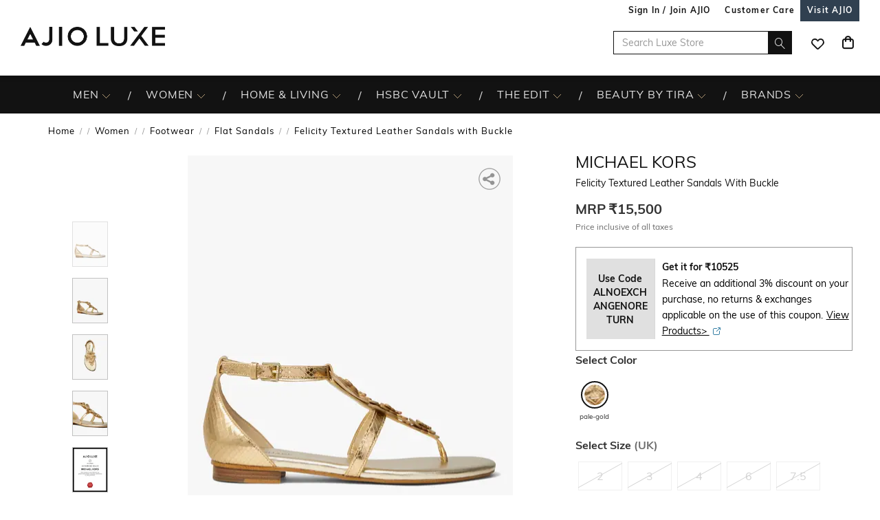

--- FILE ---
content_type: text/html; charset=utf-8
request_url: https://www.luxe.ajio.com/michael-kors-felicity-textured-leather-sandals-with-buckle/p/410162163_palegold
body_size: 100439
content:
<!DOCTYPE html>
<html lang="en">
    <head>
      <meta http-equiv="Content-Type" content="text/html; charset=UTF-8">
      <meta http-equiv="X-UA-Compatible" content="IE=edge,chrome=1">
      <meta name="format-detection" content="telephone=no" />
      <meta charset="utf-8" />
      <meta name = "google-site-verification" content ="mst3EDdpHbIKH409fDtfXk-wS6DAbcyLv-BXDg55gfo"/>
      <!-- <meta http-equiv="Cache-control" content="no-transform"> -->
      <meta name="viewport" content="width=device-width, initial-scale=1.0, user-scalable=no"/>
      <meta name="author" content="">
        
          <meta name="keywords" content="Gold-Toned Women Michael Kors Flat Sandals Footwear">
        
        <meta name="og:type" content="website">
        <meta name="og:site_name" content="Ajio.com">
        <meta name="fb:app_id" content="233163173739076">
        <meta name="twitter:card" content="summary">
        <meta name="twitter:site" content="@AJIOLife">
        
        
          <meta name="description" content="Buy Gold-Toned Color Felicity Textured Leather Sandals with Buckle for Women by Michael Kors Online Shop in India at huge discount ✯ Easy Exchange ✯ COD">
          <meta name="og:description" content="Buy Gold-Toned Color Felicity Textured Leather Sandals with Buckle for Women by Michael Kors Online Shop in India at huge discount ✯ Easy Exchange ✯ COD">
          <meta name="twitter:description" content="Buy Gold-Toned Color Felicity Textured Leather Sandals with Buckle for Women by Michael Kors Online Shop in India at huge discount ✯ Easy Exchange ✯ COD">
        
        
          <meta name="og:url" content="https://www.luxe.ajio.com/michael-kors-felicity-textured-leather-sandals-with-buckle/p/410162163_palegold">
          <meta name="twitter:url" content="https://www.luxe.ajio.com/michael-kors-felicity-textured-leather-sandals-with-buckle/p/410162163_palegold">
        

        
          <meta property="og:image" content="https://assets.ajio.com/medias/sys_master/root/20200825/MkBU/5f44171baeb2693e04700df5/-78Wx98H-410162163-palegold-MODEL.jpg">
        
        <meta name="twitter:app:name:iphone" content="AJIO">
        <meta name="twitter:app:id:iphone" content="1113425372">
        <meta name="twitter:app:name:googleplay" content="AJIO">
        <meta name="twitter:app:id:googleplay" content="com.ril.ajio">
        <meta name="twitter:creator" content="@AJIOlife">
        <meta name="twitter:domain" content="Ajio.com">
        <meta name="apple-mobile-web-app-capable" content="yes" />
        <meta name="apple-mobile-web-app-status-bar-style" content="black" />
       
        <meta name="HandheldFriendly" content="True">
        <meta name="MobileOptimized" content="970">
        
           <meta name="robots" content="index,follow">
         
        <!-- DNS Prefetch Links -->
        <link rel="dns-prefetch" href="https://assets-jiocdn.ajio.com" />
        <link rel="dns-prefetch" href="https://ajax.googleapis.com" />
        <link rel="dns-prefetch" href="https://www.googletagmanager.com" />
        <link rel="dns-prefetch" href="https://www.google-analytics.com"/>
        <script type="text/javascript" src="https://ajax.googleapis.com/ajax/libs/jquery/3.3.1/jquery.min.js" async></script>

        <!-- Google Tag Manager -->
          <script>(function(w,d,s,l,i){w[l]=w[l]||[];w[l].push({'gtm.start':
            new Date().getTime(),event:'gtm.js'});var f=d.getElementsByTagName(s)[0],
            j=d.createElement(s),dl=l!='dataLayer'?'&l='+l:'';j.async=true;j.src=
            'https://www.googletagmanager.com/gtm.js?id='+i+dl;f.parentNode.insertBefore(j,f);
            })(window,document,'script','dataLayer','GTM-KGJPN7D');</script>
        <!-- End Google Tag Manager -->
        <!-- Facebook Pixel Code -->
      <!-- End Facebook Pixel Code -->
        
        
        
          <style>
            .dp-shm,.dp-shm *,.dp-shm ::after,.dp-shm ::before{box-sizing:border-box;margin:0;padding:0;font-size:0}.dp-shm-dply-inbck{display:inline-block}.dp-shm-brdus{border-radius:2px}.dp-shm-gray{background-color:#f5f5f5}.dp-shm-gray1{background-color:#e1e1e1}img{vertical-align:middle}.dp-shm{position:fixed;width:100%;height:100%;top:0;left:0;background-color:#fff;z-index:4001}.dp-shm-hd,.dp-shm-hd-sgin,.dp-shm-hd-logo,.dp-shm-hd-search,.dp-shm-closet,.dp-shm-cart,.dp-shm-bnr{position:relative}.dp-shm-hd-wrapper{position:fixed;width:100%;border-bottom:1px solid #f5f5f5}.dp-shm-hd{width:1280px;margin:auto}.dp-shm-hd-sgin{width:1280px;height:26px}.dp-shm-hd-menu{width:1280px;padding:13.6px 50px 13.5px;margin:auto}.dp-shm-hd-menu > *{vertical-align:middle}.dp-shm-hd-logo{width:77.3px;height:26.5px}.dp-shm-hd-nav{margin-left:235.8px}.dp-shm-hd-nav,.dp-shm-hd-nav > div{position:relative;height:16.5px}.dp-shm-hd-nav-txt{width:67.3px;margin-right:43.3px}.dp-shm-hd-search{width:298.5px;height:29.9px;border-radius:22px;margin-right:22.5px}.dp-shm-closet,.dp-shm-cart{width:31px;height:31px;border-radius:50%}.dp-shm-closet{margin-right:12px}.dp-shm-content{width:100%;height:calc(100% - 84.09px);overflow:scroll;margin-top:83.8px}.dp-shm-row{width:100%}.dp-shm-mg-tp-5per{margin-top:3%}.dp-shm-mg-tp-10per{margin-top:7%}.dp-shm-mg-tp-15per{margin-top:15%}.dp-shm-txt-cntr{text-align:center}.dp-shm-pdp{width:1280px;height:100%;margin:56.4px auto 0}.dp-shm-pdp-col{float:left;height:100%}.dp-shm-pdp-cl1{width:219px;padding-left:173px}.dp-shm-pdp-cl2{width:647px;padding:0 122px 0 104px}.dp-shm-pdp-cl3{width:270px}.dp-shm-pdp-itm-thmb,.dp-shm-pdp-item-galry,.dp-shm-pdp-brand,.dp-shm-pdp-title,.dp-shm-pdp-price,.dp-shm-pdp-promos,.dp-shm-pdp-promo-lft,.dp-shm-pdp-promo-rgt,.dp-shw-itm-clr-hd,.dp-shw-itm-clr,.dp-shm-adtocrt,.dp-shm-adtoclst,.dp-shm-pd-dtls,.dp-shm-pd-sb-dtls{position:relative}.dp-shm-pdp-itm-thmbs-cntr{position:relative;height:532px;padding-top:102.5px}.dp-shm-pdp-itm-thmb{display:inline-block;width:46px;height:59px;margin-bottom:8px}.dp-shm-pdp-itm-thmb:last-child{margin-bottom:0}.dp-shm-pdp-item-galry{width:421px;height:532px}.dp-shm-pdp-brand{width:98px;height:14px;margin-bottom:5px}.dp-shm-pdp-title{margin-bottom:6px}.dp-shm-pdp-title,.dp-shm-pdp-price{width:148px;padding:0 20%;height:14px}.dp-shm-pdp-promos::after{display:table-cell;content:"";clear:both}.dp-shm-pdp-promos{width:100%;margin-top:16px;padding:8px 8px 10px;height:61px}.dp-shm-pdp-promo-cl1,.dp-shm-pdp-promo-cl2{float:left;height:10px}.dp-shm-pdp-promo-cl1{width:41px}.dp-shm-pdp-promo-cl2{width:184px;padding-left:8px}.dp-shm-pdp-promo-lft{height:10px}.dp-shm-pdp-promo-rgt{width:184px;height:10px;margin-bottom:6px}.dp-shm-pdp-promo-rgt:last-child{margin-bottom:0}.dp-shm-itm-clr-cntr{width:148px;margin:28px auto 0}.dp-shw-itm-clr-hd{height:14px}.dp-shw-itm-clr{display:inline-block;width:31px;height:31px;border-radius:50%;margin-right:8px}.dp-shw-itm-clr:last-child{margin-right:0}.dp-shm-adtocrt{margin-top:25px}.dp-shm-adtocrt,.dp-shm-adtoclst{height:49px}.dp-shm-adtoclst{margin-top:15px;border:2px solid #f5f5f5}.dp-shm-pd-dtls{width:148px;height:14px;margin:51px 0 16px}.dp-shm-pd-sb-dtls{width:66px;height:15px;margin-bottom:5px}.dp-shm-anm:after{content:"";background-color:#000;width:100%;height:100%;position:absolute;top:0;left:0;-webkit-animation-duration:.7s;animation-duration:.7s;-webkit-animation-iteration-count:infinite;animation-iteration-count:infinite;-webkit-animation-name:dp-shm-anm-kyfrm;animation-name:dp-shm-anm-kyfrm;-webkit-animation-timing-function:linear;animation-timing-function:linear;background:-webkit-linear-gradient(left,hsla(0,0%,100%,0),hsla(0,0%,100%,0.4) 30%,hsla(0,0%,100%,0) 70%);filter:progid:DXImageTransform.Microsoft.gradient(startColorstr="#00ffffff",endColorstr="#00ffffff",GradientType=1)}@keyframes dp-shm-anm-kyfrm{0%{transform:translate3d(-100%,0,0)}100%{transform:translate3d(100%,0,0)}}
          </style>
        
        
        
          
        
        
          <script>
            (function(i, s, o, g, r, a, m) {
                i['GoogleAnalyticsObject'] = r;
                i[r] = i[r] || function()
  
                {
                    (i[r].q = i[r].q || []).push(arguments)
                }, i[r].l = 1 * new Date();
                a = s.createElement(o),
                    m = s.getElementsByTagName(o)[0];
                a.async = 1;
                a.src = g;
                m.parentNode.insertBefore(a, m)
            })(window, document, 'script', 'https://www.google-analytics.com/analytics.js', 'ga');
            ga('create', "UA-68002030-1", 'auto');
  
          </script>
          
        <!-- 
          <script type="text/javascript" src="https://assets-jiocdn.ajio.com/DataGrinchWebSDK.min.js"></script>
        

        
          <script type="text/javascript" src="https://assets-jiocdn.ajio.com/fetchIPAddress200.js"></script>
         -->
        
          <link rel="preload" href="https://assets-jiocdn.ajio.com/static/assets/desktop.1b0fe8fb94efe0cd51b3.1b0fe8fb94efe0cd51b3.css" as="style">
          <link rel="preload" as="script" href=https://assets-jiocdn.ajio.com/static/assets/desktop-libraries.ede35916637cc97d2810.ede35916637cc97d2810.js>
          <link rel="preload" as="script" href=https://assets-jiocdn.ajio.com/static/assets/desktop-vendors.70ce135be022dd075a3a.70ce135be022dd075a3a.js>
          <link rel="preload" as="script" href=https://assets-jiocdn.ajio.com/static/assets/desktop.b600c77f903b9ad4c92c.b600c77f903b9ad4c92c.js>
          <link rel="preload" href=https://assets-jiocdn.ajio.com/static/assets/fonts/jioicons--24c73fbb1bb3a58d33ed9f1a3be6a55c.24c73fbb1bb3a58d33ed9f1a3be6a55c.woff as="font" type="font/woff" crossorigin="anonymous">
          <link rel="preload" href=https://assets-jiocdn.ajio.com/static/assets/fonts/Lora--12c052959e60357f292b2bed94162d01.12c052959e60357f292b2bed94162d01.woff as="font" type="font/woff" crossorigin="anonymous">
          <link rel="preload" href=https://assets-jiocdn.ajio.com/static/assets/fonts/Lora-Bold--755b0d247421de7700dd580f3c5dc7d3.755b0d247421de7700dd580f3c5dc7d3.woff as="font" type="font/woff" crossorigin="anonymous">
          <link rel="preload" href=https://assets-jiocdn.ajio.com as="font" type="font/woff" crossorigin="anonymous">
          <link rel="preload" href=https://assets-jiocdn.ajio.com/static/assets/fonts/SourceSansPro-Bold--24b1bb81f77894c7ccc2e4d4ff2101fb.24b1bb81f77894c7ccc2e4d4ff2101fb.woff as="font" type="font/woff" crossorigin="anonymous">
          <link rel="preload" href=https://assets-jiocdn.ajio.com/static/assets/fonts/SourceSansPro-Semibold--f20dfd7873706e4dc6a6523bef4b845e.f20dfd7873706e4dc6a6523bef4b845e.woff as="font" type="font/woff" crossorigin="anonymous">
          <link rel="preload" href=https://assets-jiocdn.ajio.com/static/assets/fonts/Muli_Regular--50aa6723c3983d2f7322ebd7fc99bdc3.50aa6723c3983d2f7322ebd7fc99bdc3.woff as="font" type="font/woff" crossorigin="anonymous">
          <link rel="preload" href=https://assets-jiocdn.ajio.com/static/assets/fonts/Muli_Bold--ef0ddd4c3565d4840dc2f11345cf1c02.ef0ddd4c3565d4840dc2f11345cf1c02.woff as="font" type="font/woff" crossorigin="anonymous">
        

        <!-- Schema Common for All Pages -->
        <script type="application/ld+json">
            {
            "@context":"http://schema.org/",
            "@type":"Organization",
            "name":"Ajio",
            "url":"https://www.ajio.com/",
            "contactPoint" :
            [
              { "@type" : "ContactPoint",
                "telephone" : "+91-1800-889-9991",
                "contactType" : "Customer Service",
                "contactOption" : "TollFree",
                "email": "customercare@ajio.com"
              } , {
                "@type" : "ContactPoint",
                "telephone" : "+91-1800-419-8998",
                "contactType" : "Customer Service",
                "contactOption" : "TollFree",
                "email": "customercare@ajio.com"
              }
            ],
            "logo":"https://assets-jiocdn.ajio.com/static/img/ajio-logo-white.png",
            "sameAs":[
            "https://www.facebook.com/AJIOlife",
            "https://twitter.com/AJIOLife",
            "https://plus.google.com/+AJIOLife",
            "https://www.youtube.com/channel/UCLLJ-WNgEp0Sg7zPShZgETw",
            "https://www.pinterest.com/ajiolife/",
            "https://www.instagram.com/ajiolife/"
            ]
          }
        </script>
        
          <!-- Schema for BreadCrumbs -->
          <script type="application/ld+json">
          {
          "@context" : "https://schema.org",
          "@type" : "BreadcrumbList",
          "itemListElement": [{"@type":"ListItem","position":1,"item":{"@id":"https://www.ajio.com/","name":"Home"}},{"@type":"ListItem","position":2,"item":{"@id":"https://www.ajio.com/women/c/8303","name":"Women"}},{"@type":"ListItem","position":3,"item":{"@id":"https://www.ajio.com/women-footwear/c/830307","name":"Footwear"}},{"@type":"ListItem","position":4,"item":{"@id":"https://www.ajio.com/women-flat-sandals/c/830307002","name":"Flat Sandals"}},{"@type":"ListItem","position":5,"item":{"@id":"https://www.ajio.com/michael-kors-felicity-textured-leather-sandals-with-buckle/p/410162163","name":"Felicity Textured Leather Sandals with Buckle"}}]          }
          </script>
        
        
        <!-- Schema for Product -->
        <script type="application/ld+json">
        {
           "@context": "http://schema.org/",
           "@type": "ProductGroup",
           "category": "Women > Footwear > Flat Sandals",
           "name":  "Felicity Textured Leather Sandals with Buckle",
           "image": "https://assets.ajio.com/medias/sys_master/root/20200825/MkBU/5f44171baeb2693e04700df5/-78Wx98H-410162163-palegold-MODEL.jpg",
                      "productGroupID": "410162163_palegold",
           "variesBy": ["size"],
           "brand":{
               "@type": "Thing",
               "name": "Michael Kors"
            },
            "offers": {
              "@type": "Offer",
              "price": "15500",
              "priceCurrency": "INR",
              "itemCondition": "https://schema.org/NewCondition",
              "availability": "https://schema.org/OutOfStock"
            },
            "hasVariant": [{"@context":"https://schema.org/","@type":"Product","sku":"410162163009","name":"Felicity Textured Leather Sandals with Buckle","image":"https://assets.ajio.com/medias/sys_master/root/20200825/MkBU/5f44171baeb2693e04700dee/-473Wx593H-410162163-palegold-MODEL.jpg","size":"2","brand":{"@type":"Thing","name":"Michael Kors"},"offers":{"@type":"Offer","price":15500,"lowPrice":15500,"highPrice":15500,"priceCurrency":"INR","itemCondition":"https://schema.org/NewCondition","availability":"https://schema.org/OutOfStock"}},{"@context":"https://schema.org/","@type":"Product","sku":"410162163007","name":"Felicity Textured Leather Sandals with Buckle","image":"https://assets.ajio.com/medias/sys_master/root/20200825/MkBU/5f44171baeb2693e04700dee/-473Wx593H-410162163-palegold-MODEL.jpg","size":"3","brand":{"@type":"Thing","name":"Michael Kors"},"offers":{"@type":"Offer","price":15500,"lowPrice":15500,"highPrice":15500,"priceCurrency":"INR","itemCondition":"https://schema.org/NewCondition","availability":"https://schema.org/OutOfStock"}},{"@context":"https://schema.org/","@type":"Product","sku":"410162163005","name":"Felicity Textured Leather Sandals with Buckle","image":"https://assets.ajio.com/medias/sys_master/root/20200825/MkBU/5f44171baeb2693e04700dee/-473Wx593H-410162163-palegold-MODEL.jpg","size":"4","brand":{"@type":"Thing","name":"Michael Kors"},"offers":{"@type":"Offer","price":15500,"lowPrice":15500,"highPrice":15500,"priceCurrency":"INR","itemCondition":"https://schema.org/NewCondition","availability":"https://schema.org/OutOfStock"}},{"@context":"https://schema.org/","@type":"Product","sku":"410162163002","name":"Felicity Textured Leather Sandals with Buckle","image":"https://assets.ajio.com/medias/sys_master/root/20200825/MkBU/5f44171baeb2693e04700dee/-473Wx593H-410162163-palegold-MODEL.jpg","size":"6","brand":{"@type":"Thing","name":"Michael Kors"},"offers":{"@type":"Offer","price":15500,"lowPrice":15500,"highPrice":15500,"priceCurrency":"INR","itemCondition":"https://schema.org/NewCondition","availability":"https://schema.org/OutOfStock"}},{"@context":"https://schema.org/","@type":"Product","sku":"410162163004","name":"Felicity Textured Leather Sandals with Buckle","image":"https://assets.ajio.com/medias/sys_master/root/20200825/MkBU/5f44171baeb2693e04700dee/-473Wx593H-410162163-palegold-MODEL.jpg","size":"7.5","brand":{"@type":"Thing","name":"Michael Kors"},"offers":{"@type":"Offer","price":15500,"lowPrice":15500,"highPrice":15500,"priceCurrency":"INR","itemCondition":"https://schema.org/NewCondition","availability":"https://schema.org/OutOfStock"}}]      }
      </script>
      
        
          <title>Buy Michael Kors Felicity Textured Leather Sandals with Buckle | Gold-Toned Color Women | AJIO LUXE</title>
        
        
          <link rel="stylesheet" id = "appCss" type="text/css" media="all" href="https://assets-jiocdn.ajio.com/static/assets/desktop.1b0fe8fb94efe0cd51b3.1b0fe8fb94efe0cd51b3.css">
        
        <link rel="shortcut icon" href="https://assets-jiocdn.ajio.com/static/img/favicon.ico">
        
        
          <link rel="canonical" href="https://www.luxe.ajio.com/michael-kors-felicity-textured-leather-sandals-with-buckle/p/410162163_palegold"/>
        
        <!-- CleverTap -->
        
          <!-- TODO: Add clevertap script in next release-->
        
        
          <link rel="alternate" href="android-app://com.ril.ajio/https/www.luxe.ajio.com/michael-kors-felicity-textured-leather-sandals-with-buckle/p/410162163_palegold"/>
        
        
          <link rel="alternate" href="ios-app://1113425372/https/www.luxe.ajio.com/michael-kors-felicity-textured-leather-sandals-with-buckle/p/410162163_palegold"/>
        
        
  

        <!-- Google Sign In  -->
        <script src="https://apis.google.com/js/platform.js?onload=init" async defer></script>

        <script>var pathvars={worker:"/service-worker.js",manifest:"/manifest.json", workerStatus: false};</script>

        <script src="https://clientcdn.pushengage.com/core/1984.js" async>_pe.subscribe();</script>
        <style type="text/css" media="screen, print">
          
            @font-face {
              font-family: "jioicons";
              src: url("https://assets-jiocdn.ajio.com/static/assets/fonts/jioicons--24c73fbb1bb3a58d33ed9f1a3be6a55c.24c73fbb1bb3a58d33ed9f1a3be6a55c.woff") format('woff'),
              url("https://assets-jiocdn.ajio.com/static/assets/fonts/jioicons--909f1eebaca13ed6ff3ca5134372a6be.909f1eebaca13ed6ff3ca5134372a6be.ttf") format('ttf');
            }
            @font-face {
              font-family: "Lora";
              src: url("https://assets-jiocdn.ajio.com/static/assets/fonts/Lora-Regular--12c052959e60357f292b2bed94162d01.12c052959e60357f292b2bed94162d01.woff") format('woff'),
              url("https://assets-jiocdn.ajio.com/static/assets/fonts/Lora-Regular--72631269e4dc9b244bfb441ea22188fe.72631269e4dc9b244bfb441ea22188fe.ttf") format('ttf');
            }
            @font-face {
              font-family: "Lora";
              font-weight: 700;
              src: url("https://assets-jiocdn.ajio.com/static/assets/fonts/Lora-Bold--755b0d247421de7700dd580f3c5dc7d3.755b0d247421de7700dd580f3c5dc7d3.woff") format('woff'),
              url("https://assets-jiocdn.ajio.com/static/assets/fonts/Lora-Bold--9f29b0511c09bc963b6439efc1f21d4e.9f29b0511c09bc963b6439efc1f21d4e.ttf") format('ttf');
            }
            @font-face {
              font-family: "Lora";
              font-weight: 800;
              src: url("https://assets-jiocdn.ajio.com/static/assets/fonts/Lora-Bold--755b0d247421de7700dd580f3c5dc7d3.755b0d247421de7700dd580f3c5dc7d3.woff") format('woff'),
              url("https://assets-jiocdn.ajio.com/static/assets/fonts/Lora-Bold--9f29b0511c09bc963b6439efc1f21d4e.9f29b0511c09bc963b6439efc1f21d4e.ttf") format('ttf');
            }
            @font-face {
              font-family: "SourceSansPro";
              src: url("https://assets-jiocdn.ajio.com/static/assets/fonts/SourceSansPro-Regular--70479481cd786114774c92e8d04a4028.70479481cd786114774c92e8d04a4028.woff") format('woff'),
              url("https://assets-jiocdn.ajio.com/static/assets/fonts/SourceSansPro-Regular--ba6cad25afe01d394e830f548a7f94df.ba6cad25afe01d394e830f548a7f94df.ttf") format('ttf')
            }
            @font-face {
              font-family: "SourceSansPro";
              font-weight: 800;
              src:  url("https://assets-jiocdn.ajio.com/static/assets/fonts/SourceSansPro-Bold--24b1bb81f77894c7ccc2e4d4ff2101fb.24b1bb81f77894c7ccc2e4d4ff2101fb.woff") format('woff'),
              url("https://assets-jiocdn.ajio.com/static/assets/fonts/SourceSansPro-Bold--5c6c404eca1aa7c5951e05d7f2cf40eb.5c6c404eca1aa7c5951e05d7f2cf40eb.ttf") format('ttf')
            }
            @font-face {
              font-family: "SourceSansPro";
              font-weight: 700;
              src:  url("https://assets-jiocdn.ajio.com/static/assets/fonts/SourceSansPro-Bold--24b1bb81f77894c7ccc2e4d4ff2101fb.24b1bb81f77894c7ccc2e4d4ff2101fb.woff") format('woff'),
              url("https://assets-jiocdn.ajio.com/static/assets/fonts/SourceSansPro-Bold--5c6c404eca1aa7c5951e05d7f2cf40eb.5c6c404eca1aa7c5951e05d7f2cf40eb.ttf") format('ttf')
            }
            @font-face {
              font-family: "SourceSansPro";
              font-weight: 600;
              src:  url("https://assets-jiocdn.ajio.com/static/assets/fonts/SourceSansPro-Semibold--f20dfd7873706e4dc6a6523bef4b845e.f20dfd7873706e4dc6a6523bef4b845e.woff") format('woff'),
              url("https://assets-jiocdn.ajio.com/static/assets/fonts/SourceSansPro-Semibold--52984b3a4e09652a6feee711d5c169fd.52984b3a4e09652a6feee711d5c169fd.ttf") format('ttf')
            }
            @font-face {
              font-family: "Muli";
              font-style: normal;
              font-weight: normal;
              font-display: "swap";
              src: url("https://assets-jiocdn.ajio.com/static/assets/fonts/Muli_Regular--50aa6723c3983d2f7322ebd7fc99bdc3.50aa6723c3983d2f7322ebd7fc99bdc3.woff") format('woff');
            }
            @font-face {
              font-family: "Muli";
              font-style: normal;
              font-weight: bold;
              font-display: "swap";
              src: url("https://assets-jiocdn.ajio.com/static/assets/fonts/Muli_Bold--ef0ddd4c3565d4840dc2f11345cf1c02.ef0ddd4c3565d4840dc2f11345cf1c02.woff") format('woff');
            }
            @font-face {
              font-family: ajioicons;
              src: url("https://assets-jiocdn.ajio.com/static/assets/fonts/refresh-icons--53f209dfa925395f692391d3adcba31f.53f209dfa925395f692391d3adcba31f.woff") format("woff");
            }
          
          
        </style>
    </head>
    <body>
       <!-- FB Sign In -->
       
       <script>
          window.fbAsyncInit = function () {
            FB.init({
              appId: '530272470511330', //'530272470511330', 530272470511330-MR 1757468351183392-MK
              autoLogAppEvents: true,
              xfbml: true,
              version: 'v2.11'
            });

            // Broadcast an event when FB object is ready
            var fbInitEvent = new Event('FBObjectReady');
            document.dispatchEvent(fbInitEvent);
          };
          // Load the SDK asynchronously
          (function (d, s, id) {
            var js, fjs = d.getElementsByTagName(s)[0];
            if (d.getElementById(id)) { return; }
            js = d.createElement(s); js.id = id;
            js.src = "https://connect.facebook.net/en_US/sdk.js";
            fjs.parentNode.insertBefore(js, fjs);
          }(document, 'script', 'facebook-jssdk'));
        </script>
       

      
      <!-- Affise Pixel -->
        
      <script>
        function delAff(){localStorage.removeItem("affAw"),localStorage.removeItem("affID"),localStorage.removeItem("affQuery")}function affDAw(){let e=new URLSearchParams(window.location.search);(e.get("utm_source")||e.get("utm_medium")||e.get("utm_campaign"))&&!e.get("clickid")&&delAff();let f=localStorage.getItem("affAw");if(f){let t=new Date(f);new Date>=t&&delAff()}}affDAw();
      </script>
      
      <script>
        function delAff(){localStorage.removeItem("affAw"),localStorage.removeItem("affID"),localStorage.removeItem("affQuery")}function affDAw(){let e=new URLSearchParams(window.location.search);(e.get("utm_source")||e.get("utm_medium")||e.get("utm_campaign"))&&!e.get("clickid")&&delAff();let f=localStorage.getItem("affAw");if(f){let t=new Date(f);new Date>=t&&delAff()}}affDAw();
      </script>

      <div id="app"><div><div class="dp-shm"><div class="dp-shm-hd-wrapper"><div class="dp-shm-hd"><div class="dp-shm-hd-sgin dp-shm-gray dp-shm-anm"></div><div class="dp-shm-hd-menu"><div class="dp-shm-anm dp-shm-dply-inbck dp-shm-hd-logo dp-shm-gray dp-shm-brdus"></div><div class="dp-shm-hd-nav dp-shm-dply-inbck"><div class="dp-shm-anm dp-shm-dply-inbck dp-shm-hd-nav-txt dp-shm-gray dp-shm-brdus"></div><div class="dp-shm-anm dp-shm-dply-inbck dp-shm-hd-nav-txt dp-shm-gray dp-shm-brdus"></div><div class="dp-shm-anm dp-shm-dply-inbck dp-shm-hd-nav-txt dp-shm-gray dp-shm-brdus"></div><div class="dp-shm-anm dp-shm-dply-inbck dp-shm-hd-nav-txt dp-shm-gray dp-shm-brdus"></div></div><div class="dp-shm-anm dp-shm-dply-inbck dp-shm-hd-search dp-shm-gray"></div><div class="dp-shm-anm dp-shm-dply-inbck dp-shm-closet dp-shm-gray"></div><div class="dp-shm-anm dp-shm-dply-inbck dp-shm-cart dp-shm-gray"></div></div></div></div><div class="dp-shm-content"><div class="dp-shm-pdp"><div class="dp-shm-pdp-col dp-shm-pdp-cl1"><div class="dp-shm-pdp-itm-thmbs-cntr"><div class="dp-shm-pdp-itm-thmb dp-shm-gray dp-shm-brdus dp-shm-anm"></div><div class="dp-shm-pdp-itm-thmb dp-shm-gray dp-shm-brdus dp-shm-anm"></div><div class="dp-shm-pdp-itm-thmb dp-shm-gray dp-shm-brdus dp-shm-anm"></div><div class="dp-shm-pdp-itm-thmb dp-shm-gray dp-shm-brdus dp-shm-anm"></div><div class="dp-shm-pdp-itm-thmb dp-shm-gray dp-shm-brdus dp-shm-anm"></div></div></div><div class="dp-shm-pdp-col dp-shm-pdp-cl2"><div class="dp-shm-pdp-item-galry dp-shm-gray dp-shm-brdus dp-shm-anm"></div></div><div class="dp-shm-pdp-col dp-shm-pdp-cl3 dp-shm-txt-cntr"><div class="dp-shm-row"><div class="dp-shm-pdp-brand dp-shm-dply-inbck dp-shm-gray dp-shm-brdus dp-shm-anm"></div></div><div class="dp-shm-row"><div class="dp-shm-pdp-title dp-shm-dply-inbck dp-shm-gray dp-shm-brdus dp-shm-anm"></div></div><div class="dp-shm-row"><div class="dp-shm-pdp-price dp-shm-dply-inbck dp-shm-gray dp-shm-brdus dp-shm-anm"></div></div><div class="dp-shm-row"><div class="dp-shm-pdp-promos dp-shm-dply-inbck dp-shm-gray dp-shm-brdus"><div class="dp-shm-pdp-promo-cl1"><div class="dp-shm-pdp-promo-lft dp-shm-gray1 dp-shm-brdus dp-shm-anm"></div></div><div class="dp-shm-pdp-promo-cl2"><div class="dp-shm-pdp-promo-rgt dp-shm-gray1 dp-shm-brdus dp-shm-anm"></div><div class="dp-shm-pdp-promo-rgt dp-shm-gray1 dp-shm-brdus dp-shm-anm"></div><div class="dp-shm-pdp-promo-rgt dp-shm-gray1 dp-shm-brdus dp-shm-anm"></div></div></div></div><div class="dp-shm-row"><div class="dp-shm-itm-clr-cntr"><div class="dp-shm-row"><div class="dp-shw-itm-clr-hd dp-shm-gray dp-shm-brdus dp-shm-anm"></div></div><div class="dp-shm-row dp-shm-mg-tp-5per"><div class="dp-shw-itm-clr dp-shm-gray dp-shm-anm"></div><div class="dp-shw-itm-clr dp-shm-gray dp-shm-anm"></div><div class="dp-shw-itm-clr dp-shm-gray dp-shm-anm"></div></div></div></div><div class="dp-shm-row"><div class="dp-shm-itm-clr-cntr"><div class="dp-shm-row"><div class="dp-shw-itm-clr-hd dp-shm-gray dp-shm-brdus dp-shm-anm"></div></div><div class="dp-shm-row dp-shm-mg-tp-5per"><div class="dp-shw-itm-clr dp-shm-gray dp-shm-anm"></div><div class="dp-shw-itm-clr dp-shm-gray dp-shm-anm"></div><div class="dp-shw-itm-clr dp-shm-gray dp-shm-anm"></div></div></div></div><div class="dp-shm-row"><div class="dp-shm-adtocrt dp-shm-gray1 dp-shm-anm"></div></div><div class="dp-shm-row"><div class="dp-shm-adtoclst dp-shm-anm"></div></div><div class="dp-shm-row"><div class="dp-shm-pd-dtls dp-shm-gray dp-shm-brdus dp-shm-anm"></div><div class="dp-shm-pd-sb-dtls dp-shm-gray dp-shm-brdus dp-shm-anm"></div><div class="dp-shm-pd-sb-dtls dp-shm-gray dp-shm-brdus dp-shm-anm"></div><div class="dp-shm-pd-sb-dtls dp-shm-gray dp-shm-brdus dp-shm-anm"></div><div class="dp-shm-pd-sb-dtls dp-shm-gray dp-shm-brdus dp-shm-anm"></div><div class="dp-shm-pd-sb-dtls dp-shm-gray dp-shm-brdus dp-shm-anm"></div></div></div></div></div></div><div class="luxe store-in-store luxe-newdesign "><div id="appContainer" class="luxe-newdesign"><div class="luxe-newdesign header-wrapper"><div class="main-header dodShadow" style="height:90px"><header><div class="luxe-newdesign guest-header"><ul><li><span id="loginAjio" tabindex="0" role="button" class="luxe-newdesign  login-form login-modal" aria-label="Sign In / Join Ajio">Sign In / Join AJIO</span></li><li><a href="/selfcare" aria-label="Customer Care"><strong>Customer Care</strong></a></li><li class="visit-ajio ajio_color"><a href="https://www.ajio.com" aria-label="Visit Ajio"><strong>Visit AJIO</strong></a></li></ul></div><div class="logo-float undefined"><a href="/"><img src="https://assets-jiocdn.ajio.com/static/img/ajioluxe-logo.png" alt="Luxe logo" title=""/></a></div><div class="header-right"><div class="scb"><form><div class="searchbar-view" role="search" style="display:flex"><div class="react-autosuggest__container react-autosuggest__container--open"><p class="sub-store-name" style="background-color:#121212;color:#e0e0e0">LUXE</p><input autoComplete="off" style="border-color:#121212" tabindex="0" aria-label="Search Luxe Store" class="react-autosuggest__input react-autosuggest__input--open" placeholder="Search Luxe Store" name="searchVal" type="text" value=""/></div><button type="submit" class="rilrtl-button" style="background-color:#121212" aria-label="search"><span class="ic-search" style="color:#e0e0e0"></span></button></div></form><div aria-label="wishlist icon" class="popup-blk wishlist-blk"><div tabindex="0" class="ic-wishlist" aria-label="wishlist icon" style="color:#e0e0e0;background-color:#2c4152"></div></div><div class="popup-blk cart-blk"><div role="alert" aria-live="assertive" aria-atomic="true" tabindex="-1" style="position:absolute;width:1px;height:1px;margin:-1px;border:0;padding:0;clip:rect(0 0 0 0);overflow:hidden;white-space:nowrap"></div><a href="/cart" aria-label="Cart" tabindex="0"><div class="ic-cart " style="color:#e0e0e0;background-color:#2c4152" tabindex="-1" aria-hidden="true"></div></a></div></div></div></header></div><div class="sub-header transition-element" id="subHeader" style="background-color:#121212;color:#e0e0e0;height:auto;top:90px"><div class="sub-header-wrapper transition-element" style="background-color:#121212;height:auto"><div class="menu-newlist" role="navigation"><ul class="level-first transition-element"><li style="height:45px;line-height:35px" data-test="li-MEN"><div id="menu-item-seperator" style="display:flex;align-items:center"><div style="position:relative;width:max-content"><div id="menu-caret-link"><a href="https://luxe.ajio.com/shop/luxe-men" style="color:#e0e0e0;height:45px;font-size:16px" title="MEN" class=" "><span>MEN</span></a><button class="expand-nav-btn" aria-expanded="false" aria-controls="ul-MEN" aria-label="MEN More"><img src="https://assets-jiocdn.ajio.com/static/img/filter-downarrow-icon.png" alt=""/></button></div></div></div><div class="menu-flyout close-seo-dropdown-menu  " style="top:55px" id="ul-MEN"><ul class="menu-lfirst" role="tablist" aria-labelledby="shop-by"><li id="listItems-shopBy" class="catg inactive-text"><div role="tab" aria-label="Categories acts as link" aria-selected="false" id="tab-Categories" aria-controls="tabpanel-Categories" tabindex="0"><a tabindex="-1" href="/" style="border-bottom:2px solid black" data-test="navigation-list" id="shop-by-tabs">Categories</a></div><div class="flyout-inner"><div class="menu-lsec menu-lsec-full-width " id="inner"><div class="column column-1"></div><div class="column column-2"><div class="third-level" id="third"><div class="title"><span class="title-tag" role="heading" aria-level="2"><strong>CLOTHING</strong></span></div><div class="items" role="list"><div role="listitem"><span><a href="https://luxe.ajio.com/s/clothing-5015-53191" aria-label="All">All</a></span></div><div role="listitem"><span><a href="https://luxe.ajio.com/s/topwear-5460-72221" aria-label="Topwear">Topwear</a></span></div><div role="listitem"><span><a href="https://luxe.ajio.com/s/bottomwear-5460-72221" aria-label="Bottomwear">Bottomwear</a></span></div><div role="listitem"><span><a href="https://luxe.ajio.com/s/polos-and-t-shirts-5015-53191" aria-label="Polos &amp; T-shirts">Polos &amp; T-shirts</a></span></div><div role="listitem"><span><a href="https://luxe.ajio.com/s/shop-shirts-5439-80831" aria-label="Shirts">Shirts</a></span></div><div role="listitem"><span><a href="https://luxe.ajio.com/s/shop-jeans-5439-80831" aria-label="Jeans">Jeans</a></span></div><div role="listitem"><span><a href="https://luxe.ajio.com/s/shop-trousers-5460-72221" aria-label="Trousers">Trousers</a></span></div><div role="listitem"><span><a href="https://luxe.ajio.com/s/jackets-and-coats-5015-53191" aria-label="Jackets &amp; Coats">Jackets &amp; Coats</a></span></div><div role="listitem"><span><a href="https://luxe.ajio.com/s/tracksuits-and-sweatpants-5015-53191" aria-label="Tracksuits &amp; Sweatpants">Tracksuits &amp; Sweatpants</a></span></div><div role="listitem"><span><a href="https://luxe.ajio.com/s/shop-shorts-5460-72221" aria-label="Shorts">Shorts</a></span></div><div role="listitem"><span><a href="https://luxe.ajio.com/s/underwear-and-socks-5015-53191" aria-label="Underwear &amp; Socks">Underwear &amp; Socks</a></span></div><div role="listitem"><span><a href="https://luxe.ajio.com/s/suits-5015-53191" aria-label="Suits">Suits</a></span></div><div role="listitem"><span><a href="https://luxe.ajio.com/s/hoodies-and-sweatshirts-5015-53191" aria-label="Hoodies &amp; Sweatshirts">Hoodies &amp; Sweatshirts</a></span></div><div role="listitem"><span><a href="https://luxe.ajio.com/s/blazers-and-vests-5015-53191" aria-label="Blazers &amp; Vests">Blazers &amp; Vests</a></span></div><div role="listitem"><span><a href="https://luxe.ajio.com/s/shop-sweater-and-knitwear-5460-72221" aria-label="Sweater &amp; Knitwear">Sweater &amp; Knitwear</a></span></div><div role="listitem"><span><a href="https://luxe.ajio.com/s/swimwear-5015-53191" aria-label="Swimwear">Swimwear</a></span></div><div role="listitem"><span><a href="https://luxe.ajio.com/s/shop-ethnic-wear-5460-72221" aria-label="Ethnic Wear">Ethnic Wear</a></span></div></div></div></div><div class="column column-3"><div class="third-level" id="third"><div class="title"><span class="title-tag" role="heading" aria-level="2"><strong>FOOTWEAR</strong></span></div><div class="items" role="list"><div role="listitem"><span><a href="https://luxe.ajio.com/s/shop-footwear-5460-72221" aria-label="All">All</a></span></div><div role="listitem"><span><a href="https://www.luxe.ajio.com/s/lm-shop-footwear-5447-54651" aria-label="Casual Shoes">Casual Shoes</a></span></div><div role="listitem"><span><a href="https://luxe.ajio.com/s/shop-flats-and-sandals-5460-72221" aria-label="Flats and Sandals">Flats and Sandals</a></span></div><div role="listitem"><span><a href="https://luxe.ajio.com/s/shop-formal-shoes-5460-72221" aria-label="Formal Shoes">Formal Shoes</a></span></div><div role="listitem"><span><a href="https://luxe.ajio.com/s/shop-sneakers-5460-72221" aria-label="Sneakers">Sneakers</a></span></div></div></div></div><div class="column column-4"><div class="third-level" id="third"><div class="title"><span class="title-tag" role="heading" aria-level="2"><strong>ACCESSORIES</strong></span></div><div class="items" role="list"><div role="listitem"><span><a href="https://luxe.ajio.com/s/shop-all-5460-72221" aria-label="All">All</a></span></div><div role="listitem"><span><a href="https://luxe.ajio.com/s/wallet-5015-53191" aria-label="Wallet">Wallet</a></span></div><div role="listitem"><span><a href="https://luxe.ajio.com/s/belts-5015-53191" aria-label="Belts">Belts</a></span></div><div role="listitem"><span><a href="https://luxe.ajio.com/s/ties-5015-53191" aria-label="Ties">Ties</a></span></div><div role="listitem"><span><a href="https://luxe.ajio.com/s/shop-bags-5460-72221" aria-label="Bags">Bags</a></span></div><div role="listitem"><span><a href="https://luxe.ajio.com/s/cufflinks-and-tiepins-5015-53191" aria-label="Cufflinks And Tiepins">Cufflinks And Tiepins</a></span></div><div role="listitem"><span><a href="https://luxe.ajio.com/s/caps-and-hats-5015-53191" aria-label="Caps And Hats">Caps And Hats</a></span></div><div role="listitem"><span><a href="https://luxe.ajio.com/s/sunglasses-5015-53191" aria-label="Sunglasses">Sunglasses</a></span></div><div role="listitem"><span><a href="https://luxe.ajio.com/s/watches-5015-53191" aria-label="Watches">Watches</a></span></div></div></div></div><div class="column column-5"><div class="third-level" id="third"><div class="title"><span class="title-tag" role="heading" aria-level="2"><strong>HOMEGROWN</strong></span></div><div class="items" role="list"><div role="listitem"><span><a href="https://luxe.ajio.com/s/shop-ethnic-wear-5460-72222" aria-label="All">All</a></span></div><div role="listitem"><span><a href="https://luxe.ajio.com/s/shop-kurta-and-kurta-set-5460-72221" aria-label="Kurta &amp; Kurta Set">Kurta &amp; Kurta Set</a></span></div><div role="listitem"><span><a href="https://luxe.ajio.com/s/shop-sherwani-5460-72221" aria-label="Sherwani">Sherwani</a></span></div><div role="listitem"><span><a href="https://luxe.ajio.com/s/shop-ethnic-jackets-5460-72221" aria-label="Ethnic jackets">Ethnic jackets</a></span></div></div></div><div class="third-level" id="third"><div class="title"><span class="title-tag" role="heading" aria-level="2"><strong>Collections</strong></span></div><div class="items" role="list"><div role="listitem"><span><a href="https://luxe.ajio.com/s/vacation-5015-53191" aria-label="Vacation">Vacation</a></span></div><div role="listitem"><span><a href="https://luxe.ajio.com/s/shop-activewear-5460-72221" aria-label="Activewear">Activewear</a></span></div><div role="listitem"><span><a href="https://luxe.ajio.com/s/wardrobe-heroes-5015-53191" aria-label="Wardrobe Heroes">Wardrobe Heroes</a></span></div><div role="listitem"><span><a href="https://luxe.ajio.com/s/festive-5015-53191" aria-label="Festive">Festive</a></span></div><div role="listitem"><span><a href="https://luxe.ajio.com/s/shop-winterwear-5460-72221" aria-label="Winterwear">Winterwear</a></span></div><div role="listitem"><span><a href="https://luxe.ajio.com/s/gift-guide-5015-53191" aria-label="Gift guide">Gift guide</a></span></div><div role="listitem"><span><a href="https://luxe.ajio.com/s/new-arrivals-5460-72221" aria-label="Whats new">Whats new</a></span></div><div role="listitem"><span><a href="https://www.luxe.ajio.com/s/big-bold-sale-men-5439-52151" aria-label="Special prices">Special prices</a></span></div></div></div></div></div></div></li></ul></div><div class="dp-overlay close-seo-dropdown-overlay" style="top:165px"></div></li><li style="height:45px;line-height:35px" data-test="li-WOMEN"><div id="menu-item-seperator" style="display:flex;align-items:center"><div style="position:relative;width:max-content"><div id="menu-caret-link"><a href="https://luxe.ajio.com/shop/luxe-women" style="color:#e0e0e0;height:45px;font-size:16px" title="WOMEN" class=" "><span>WOMEN</span></a><button class="expand-nav-btn" aria-expanded="false" aria-controls="ul-WOMEN" aria-label="WOMEN More"><img src="https://assets-jiocdn.ajio.com/static/img/filter-downarrow-icon.png" alt=""/></button></div></div></div><div class="menu-flyout close-seo-dropdown-menu  " style="top:55px" id="ul-WOMEN"><ul class="menu-lfirst" role="tablist" aria-labelledby="shop-by"><li id="listItems-shopBy" class="catg inactive-text"><div role="tab" aria-label="Categories acts as link" aria-selected="false" id="tab-Categories" aria-controls="tabpanel-Categories" tabindex="0"><a tabindex="-1" href="/" style="border-bottom:2px solid black" data-test="navigation-list" id="shop-by-tabs">Categories</a></div><div class="flyout-inner"><div class="menu-lsec menu-lsec-full-width " id="inner"><div class="column column-1"><div class="third-level" id="third"><div class="title"><span class="title-tag" role="heading" aria-level="2"><strong>Clothing</strong></span></div><div class="items" role="list"><div role="listitem"><span><a href="https://luxe.ajio.com/s/womens-apparel-5460-72221" aria-label="All">All</a></span></div><div role="listitem"><span><a href="https://luxe.ajio.com/s/dresses-5460-72221" aria-label="Dresses">Dresses</a></span></div><div role="listitem"><span><a href="https://luxe.ajio.com/s/shirt-and-tops-5460-72221" aria-label="Shirt And Tops">Shirt And Tops</a></span></div><div role="listitem"><span><a href="https://luxe.ajio.com/s/skirts-and-shorts-5460-72221" aria-label="Skirts And Shorts">Skirts And Shorts</a></span></div><div role="listitem"><span><a href="https://luxe.ajio.com/s/jeans-and-jeggings-5460-72221" aria-label="Jeans And Jeggings">Jeans And Jeggings</a></span></div><div role="listitem"><span><a href="https://luxe.ajio.com/s/tracksuit-and-sweatpants-5460-72221" aria-label="Tracksuit And Sweatpants">Tracksuit And Sweatpants</a></span></div><div role="listitem"><span><a href="https://luxe.ajio.com/s/trousers-5460-72221" aria-label="Trousers">Trousers</a></span></div><div role="listitem"><span><a href="https://luxe.ajio.com/s/tshirts-5460-72221" aria-label="T-shirts">T-shirts</a></span></div><div role="listitem"><span><a href="https://luxe.ajio.com/s/lingerie-and-nighsuits-5460-72221" aria-label="Lingerie And Nightwear">Lingerie And Nightwear</a></span></div><div role="listitem"><span><a href="https://luxe.ajio.com/s/jackets-and-shrugs-5460-72221" aria-label="Jackets And Shrugs">Jackets And Shrugs</a></span></div><div role="listitem"><span><a href="https://luxe.ajio.com/s/sweatshirts-5460-72221" aria-label="Sweatshirts">Sweatshirts</a></span></div></div></div></div><div class="column column-2"><div class="third-level" id="third"><div class="title"><span class="title-tag" role="heading" aria-level="2"><strong>Footwear</strong></span></div><div class="items" role="list"><div role="listitem"><span><a href="https://luxe.ajio.com/s/footwear-5460-72221" aria-label="All">All</a></span></div><div role="listitem"><span><a href="https://luxe.ajio.com/s/casual-shoes-5460-72221" aria-label="Casual Shoes">Casual Shoes</a></span></div><div role="listitem"><span><a href="https://luxe.ajio.com/s/flats-5460-72221" aria-label="Flats">Flats</a></span></div><div role="listitem"><span><a href="https://luxe.ajio.com/s/flipflop-and-slippers-5460-72221" aria-label="Flipflop And Slippers">Flipflop And Slippers</a></span></div><div role="listitem"><span><a href="https://luxe.ajio.com/s/heels-5460-72221" aria-label="Heels">Heels</a></span></div><div role="listitem"><span><a href="https://luxe.ajio.com/s/sneakers-5460-72221" aria-label="Sneakers">Sneakers</a></span></div></div></div></div><div class="column column-3"><div class="third-level" id="third"><div class="title"><span class="title-tag" role="heading" aria-level="2"><strong>Accessories</strong></span></div><div class="items" role="list"><div role="listitem"><span><a href="https://luxe.ajio.com/s/accessories-5460-72221" aria-label="All">All</a></span></div><div role="listitem"><span><a href="https://luxe.ajio.com/s/jewellery-5460-72221" aria-label="Jewellery">Jewellery</a></span></div><div role="listitem"><span><a href="https://luxe.ajio.com/s/watches-5460-72221" aria-label="Watches">Watches</a></span></div><div role="listitem"><span><a href="https://luxe.ajio.com/s/eyewear-5460-72221" aria-label="Eyewear">Eyewear</a></span></div><div role="listitem"><span><a href="https://luxe.ajio.com/s/belts-5460-72221" aria-label="Belts">Belts</a></span></div><div role="listitem"><span><a href="https://luxe.ajio.com/s/bags-5460-72221" aria-label="Bags">Bags</a></span></div><div role="listitem"><span><a href="https://luxe.ajio.com/s/stoles-and-scarves-5460-72221" aria-label="Stoles And Scarves">Stoles And Scarves</a></span></div></div></div><div class="third-level" id="third"><div class="title"><span class="title-tag" role="heading" aria-level="2"><strong>Home Grown</strong></span></div><div class="items" role="list"><div role="listitem"><span><a href="https://luxe.ajio.com/s/home-grown-5460-72221" aria-label="View All">View All</a></span></div><div role="listitem"><span><a href="https://luxe.ajio.com/s/kurta-and-kurta-sets-5460-72221" aria-label="Kurta and Kurta sets">Kurta and Kurta sets</a></span></div><div role="listitem"><span><a href="https://luxe.ajio.com/s/sarees-5460-72221" aria-label="Sarees">Sarees</a></span></div><div role="listitem"><span><a href="https://luxe.ajio.com/s/lehenga-5460-72221" aria-label="Lehenga">Lehenga</a></span></div></div></div></div><div class="column column-4"><div class="third-level" id="third"><div class="title"><span class="title-tag" role="heading" aria-level="2"><strong>Collections</strong></span></div><div class="items" role="list"><div role="listitem"><span><a href="https://luxe.ajio.com/s/vacation-5460-72221" aria-label="Vacation">Vacation</a></span></div><div role="listitem"><span><a href="https://luxe.ajio.com/s/activewear-5460-72221" aria-label="Activewear">Activewear</a></span></div><div role="listitem"><span><a href="https://luxe.ajio.com/s/wardrobe-heroes-5021-65411" aria-label="Wardrobe Heroes">Wardrobe Heroes</a></span></div><div role="listitem"><span><a href="https://luxe.ajio.com/s/festive-5460-72221" aria-label="Festive">Festive</a></span></div><div role="listitem"><span><a href="https://luxe.ajio.com/s/winterwear-5460-72221" aria-label="Winterwear">Winterwear</a></span></div><div role="listitem"><span><a href="https://luxe.ajio.com/s/gift-guide-5460-72221" aria-label="Gift Guide">Gift Guide</a></span></div><div role="listitem"><span><a href="https://luxe.ajio.com/s/whats-new-5460-72221" aria-label="Whats new">Whats new</a></span></div><div role="listitem"><span><a href="https://luxe.ajio.com/s/special-prices-5021-65411" aria-label="Special prices">Special prices</a></span></div></div></div></div></div></div></li></ul></div><div class="dp-overlay close-seo-dropdown-overlay" style="top:165px"></div></li><li style="height:45px;line-height:35px" data-test="li-HOME &amp; LIVING"><div id="menu-item-seperator" style="display:flex;align-items:center"><div style="position:relative;width:max-content"><div id="menu-caret-link"><a href="https://luxe.ajio.com/shop/luxe-lifestyle" style="color:#e0e0e0;height:45px;font-size:16px" title="HOME &amp; LIVING" class=" "><span>HOME &amp; LIVING</span></a><button class="expand-nav-btn" aria-expanded="false" aria-controls="ul-HOME &amp; LIVING" aria-label="HOME &amp; LIVING More"><img src="https://assets-jiocdn.ajio.com/static/img/filter-downarrow-icon.png" alt=""/></button></div></div></div><div class="menu-flyout close-seo-dropdown-menu  " style="top:55px" id="ul-HOME &amp; LIVING"><ul class="menu-lfirst" role="tablist" aria-labelledby="shop-by"><li id="listItems-shopBy" class="catg inactive-text"><div role="tab" aria-label="Categories acts as link" aria-selected="false" id="tab-Categories" aria-controls="tabpanel-Categories" tabindex="0"><a tabindex="-1" href="/" style="border-bottom:2px solid black" data-test="navigation-list" id="shop-by-tabs">Categories</a></div><div class="flyout-inner"><div class="menu-lsec menu-lsec-full-width " id="inner"><div class="column column-1"><div class="third-level" id="third"><div class="title"><span class="title-tag" role="heading" aria-level="2"><strong>Kitchen &amp; Dining</strong></span></div><div class="items" role="list"><div role="listitem"><span><a href="https://luxe.ajio.com/s/tableware-108951" aria-label="Tableware">Tableware</a></span></div><div role="listitem"><span><a href="https://luxe.ajio.com/s/dinnerware-108952" aria-label="Dinnerware">Dinnerware</a></span></div><div role="listitem"><span><a href="https://luxe.ajio.com/s/drinkware-108953" aria-label="Drinkware">Drinkware</a></span></div><div role="listitem"><span><a href="https://luxe.ajio.com/s/kitchenware-108954" aria-label="Kitchenware">Kitchenware</a></span></div><div role="listitem"><span><a href="https://luxe.ajio.com/s/serveware-108955" aria-label="Serveware">Serveware</a></span></div></div></div><div class="third-level" id="third"><div class="title"><span class="title-tag" role="heading" aria-level="2"><strong>Homes Decor</strong></span></div><div class="items" role="list"><div role="listitem"><span><a href="https://luxe.ajio.com/s/homeaccents-108956" aria-label="Home Accents">Home Accents</a></span></div><div role="listitem"><span><a href="https://luxe.ajio.com/s/mirrors-108957" aria-label="Mirrors">Mirrors</a></span></div><div role="listitem"><span><a href="https://luxe.ajio.com/s/walldecor-108981" aria-label="Wall Decor">Wall Decor</a></span></div><div role="listitem"><span><a href="https://luxe.ajio.com/s/rugs&amp;durries-108959" aria-label="Rugs And Durries">Rugs And Durries</a></span></div><div role="listitem"><span><a href="https://luxe.ajio.com/s/cushions&amp;throws-108960" aria-label="Cushions And Throws">Cushions And Throws</a></span></div><div role="listitem"><span><a href="https://luxe.ajio.com/s/bedsheets&amp;covers-108961" aria-label="Bedsheets AndCovers">Bedsheets AndCovers</a></span></div><div role="listitem"><span><a href="https://luxe.ajio.com/s/planters-108962" aria-label="Planters">Planters</a></span></div></div></div></div><div class="column column-2"><div class="third-level" id="third"><div class="title"><span class="title-tag" role="heading" aria-level="2"><strong>Furniture</strong></span></div><div class="items" role="list"><div role="listitem"><span><a href="https://luxe.ajio.com/s/tables-108963" aria-label="Tables">Tables</a></span></div><div role="listitem"><span><a href="https://luxe.ajio.com/s/seating-108964" aria-label="Seating">Seating</a></span></div><div role="listitem"><span><a href="https://luxe.ajio.com/s/storage-108965" aria-label="Storage">Storage</a></span></div></div></div><div class="third-level" id="third"><div class="title"><span class="title-tag" role="heading" aria-level="2"><strong>Appliances</strong></span></div><div class="items" role="list"><div role="listitem"><span><a href="https://luxe.ajio.com/s/lighting-108966" aria-label="Lighting">Lighting</a></span></div><div role="listitem"><span><a href="https://luxe.ajio.com/s/teacoffee-108967" aria-label="Tea And Coffee">Tea And Coffee</a></span></div></div></div><div class="third-level" id="third"><div class="title"><span class="title-tag" role="heading" aria-level="2"><strong>Home Fragrances</strong></span></div><div class="items" role="list"><div role="listitem"><span><a href="https://luxe.ajio.com/s/candles-108968" aria-label="Candles">Candles</a></span></div><div role="listitem"><span><a href="https://luxe.ajio.com/s/diffusers-108969" aria-label="Diffusers">Diffusers</a></span></div></div></div></div><div class="column column-3"><div class="third-level" id="third"><div class="title"><span class="title-tag" role="heading" aria-level="2"><strong>Stationery</strong></span></div><div class="items" role="list"><div role="listitem"><span><a href="https://luxe.ajio.com/s/writinginsturments-108970" aria-label="Writing Instruments">Writing Instruments</a></span></div><div role="listitem"><span><a href="https://luxe.ajio.com/s/organizers-108971" aria-label="Organisers">Organisers</a></span></div><div role="listitem"><span><a href="https://luxe.ajio.com/s/officesupplies-108972" aria-label="Office Supplies">Office Supplies</a></span></div><div role="listitem"><span><a href="https://luxe.ajio.com/s/notebooks-108973" aria-label="Notebook">Notebook</a></span></div></div></div><div class="third-level" id="third"><div class="title"><span class="title-tag" role="heading" aria-level="2"><strong>Others</strong></span></div><div class="items" role="list"><div role="listitem"><span><a href="https://luxe.ajio.com/s/lighters-108974" aria-label="Lighters">Lighters</a></span></div><div role="listitem"><span><a href="https://luxe.ajio.com/s/gifting-108975" aria-label="Gifting">Gifting</a></span></div></div></div><div class="third-level" id="third"><div class="title"><span class="title-tag" role="heading" aria-level="2"><strong>Shop by Room</strong></span></div><div class="items" role="list"><div role="listitem"><span><a href="https://luxe.ajio.com/s/livingroom-108976" aria-label="Living Room">Living Room</a></span></div><div role="listitem"><span><a href="https://luxe.ajio.com/s/dining-108977" aria-label="Dining">Dining</a></span></div><div role="listitem"><span><a href="https://luxe.ajio.com/s/bedroom-108978" aria-label="Bedroom">Bedroom</a></span></div><div role="listitem"><span><a href="https://luxe.ajio.com/s/kitchen-108979" aria-label="Kitchen">Kitchen</a></span></div><div role="listitem"><span><a href="https://luxe.ajio.com/s/bathroom-108980" aria-label="Bathroom">Bathroom</a></span></div></div></div></div></div></div></li></ul></div><div class="dp-overlay close-seo-dropdown-overlay" style="top:165px"></div></li><li style="height:45px;line-height:35px" data-test="li-HSBC Vault"><div id="menu-item-seperator" style="display:flex;align-items:center"><div style="position:relative;width:max-content"><div id="menu-caret-link"><a href="https://luxe.ajio.com/shop/luxe-hsbc" style="color:#e0e0e0;height:45px;font-size:16px" title="HSBC Vault" class=" "><span>HSBC Vault</span></a><button class="expand-nav-btn" aria-expanded="false" aria-controls="ul-HSBC Vault" aria-label="HSBC Vault More" disabled=""><img src="https://assets-jiocdn.ajio.com/static/img/filter-downarrow-icon.png" alt=""/></button></div></div></div><div class="menu-flyout close-seo-dropdown-menu  " style="top:55px" id="ul-HSBC Vault"><ul class="menu-lfirst" role="tablist" aria-labelledby="shop-by"></ul></div><div class="dp-overlay close-seo-dropdown-overlay" style="top:165px"></div></li><li style="height:45px;line-height:35px" data-test="li-The Edit"><div id="menu-item-seperator" style="display:flex;align-items:center"><div style="position:relative;width:max-content"><div id="menu-caret-link"><a href="https://luxe.ajio.com/shop/luxe-edit-home" style="color:#e0e0e0;height:45px;font-size:16px" title="The Edit" class=" "><span>The Edit</span></a><button class="expand-nav-btn" aria-expanded="false" aria-controls="ul-The Edit" aria-label="The Edit More" disabled=""><img src="https://assets-jiocdn.ajio.com/static/img/filter-downarrow-icon.png" alt=""/></button></div></div></div><div class="menu-flyout close-seo-dropdown-menu  " style="top:55px" id="ul-The Edit"><ul class="menu-lfirst" role="tablist" aria-labelledby="shop-by"></ul></div><div class="dp-overlay close-seo-dropdown-overlay" style="top:165px"></div></li><li style="height:45px;line-height:35px" data-test="li-BEAUTY BY TIRA"><div id="menu-item-seperator" style="display:flex;align-items:center"><div style="position:relative;width:max-content"><div id="menu-caret-link"><a href="https://luxe.ajio.com/shop/luxe-beauty" style="color:#e0e0e0;height:45px;font-size:16px" title="BEAUTY BY TIRA" class=" "><span>BEAUTY BY TIRA</span></a><button class="expand-nav-btn" aria-expanded="false" aria-controls="ul-BEAUTY BY TIRA" aria-label="BEAUTY BY TIRA More"><img src="https://assets-jiocdn.ajio.com/static/img/filter-downarrow-icon.png" alt=""/></button></div></div></div><div class="menu-flyout close-seo-dropdown-menu  " style="top:55px" id="ul-BEAUTY BY TIRA"><ul class="menu-lfirst" role="tablist" aria-labelledby="shop-by"><li id="listItems-shopBy" class="catg inactive-text"><div role="tab" aria-label="Categories acts as link" aria-selected="false" id="tab-Categories" aria-controls="tabpanel-Categories" tabindex="0"><a tabindex="-1" href="/" style="border-bottom:2px solid black" data-test="navigation-list" id="shop-by-tabs">Categories</a></div><div class="flyout-inner"><div class="menu-lsec menu-lsec-full-width " id="inner"><div class="column column-1"><div class="third-level" id="third"><div class="title"><span class="title-tag" role="heading" aria-level="2"><strong>Personal care</strong></span></div><div class="items" role="list"><div role="listitem"><span><a href="https://luxe.ajio.com/s/skin-care-5021-66041" aria-label="Skin Care">Skin Care</a></span></div><div role="listitem"><span><a href="https://luxe.ajio.com/s/bath-and-body-5021-66041" aria-label="Bath And Body">Bath And Body</a></span></div><div role="listitem"><span><a href="https://luxe.ajio.com/s/face-and-body-5021-66041" aria-label="Body Care">Body Care</a></span></div><div role="listitem"><span><a href="https://luxe.ajio.com/s/hair-care-5021-66041" aria-label="Hair Care">Hair Care</a></span></div><div role="listitem"><span><a href="https://luxe.ajio.com/s/tools-and-accessories-5021-66041" aria-label="Tools And Accessories">Tools And Accessories</a></span></div><div role="listitem"><span><a href="https://luxe.ajio.com/s/mens-grooming-5021-66041" aria-label="Men s Grooming">Men s Grooming</a></span></div></div></div><div class="third-level" id="third"><div class="title"><span class="title-tag" role="heading" aria-level="2"><strong>Makeup</strong></span></div><div class="items" role="list"><div role="listitem"><span><a href="https://luxe.ajio.com/s/lips-5021-66041" aria-label="Lips">Lips</a></span></div><div role="listitem"><span><a href="https://luxe.ajio.com/s/eyes-5021-66041" aria-label="Eyes">Eyes</a></span></div><div role="listitem"><span><a href="https://luxe.ajio.com/s/face-5021-66041" aria-label="Face">Face</a></span></div></div></div><div class="third-level" id="third"><div class="title"><span class="title-tag" role="heading" aria-level="2"><strong>Fragrances</strong></span></div><div class="items" role="list"><div role="listitem"><span><a href="https://luxe.ajio.com/s/for-her-5021-66041" aria-label="For Her">For Her</a></span></div><div role="listitem"><span><a href="https://luxe.ajio.com/s/for-him-5021-66041" aria-label="For Him">For Him</a></span></div></div></div></div><div class="column column-2"><div class="third-level" id="third"><div class="title"><span class="title-tag" role="heading" aria-level="2"><strong>Kits &amp; Sets</strong></span></div><div class="items" role="list"><div role="listitem"><span><a href="https://luxe.ajio.com/s/kits-and-sets-5021-66041" aria-label="Kits And Sets">Kits And Sets</a></span></div></div></div></div></div></div></li></ul></div><div class="dp-overlay close-seo-dropdown-overlay" style="top:165px"></div></li><li style="height:45px;line-height:35px" data-test="li-BRANDS"><div id="menu-item-seperator" style="display:flex;align-items:center"><div style="position:relative;width:max-content"><div id="menu-caret-link"><a href="/" style="color:#e0e0e0;height:45px;font-size:16px" title="BRANDS" class=" "><span>BRANDS</span></a><button class="expand-nav-btn" aria-expanded="false" aria-controls="ul-BRANDS" aria-label="BRANDS More"><img src="https://assets-jiocdn.ajio.com/static/img/filter-downarrow-icon.png" alt=""/></button></div></div></div><div class="menu-flyout close-seo-dropdown-menu  brand-list-desktop-flyout" style="top:55px" id="ul-BRANDS"><ul class="menu-lfirst" role="tablist" aria-labelledby="shop-by"><li><div class="brand-list-desktop"><div class="key-container"><div class="key-items # ">#</div><div class="key-items A ">A</div><div class="key-items B ">B</div><div class="key-items C ">C</div><div class="key-items D ">D</div><div class="key-items E ">E</div><div class="key-items F ">F</div><div class="key-items G ">G</div><div class="key-items H ">H</div><div class="key-items I ">I</div><div class="key-items J ">J</div><div class="key-items K ">K</div><div class="key-items L ">L</div><div class="key-items M ">M</div><div class="key-items N ">N</div><div class="key-items O ">O</div><div class="key-items P ">P</div><div class="key-items Q ">Q</div><div class="key-items R ">R</div><div class="key-items S ">S</div><div class="key-items T ">T</div><div class="key-items U ">U</div><div class="key-items V ">V</div><div class="key-items W ">W</div><div class="key-items X ">X</div><div class="key-items Y ">Y</div><div class="key-items Z ">Z</div></div><div class="flyout-inner"><div class="menu-lsec brands" id="inner"><div class="column column-1"><div class="third-level" id="third"><div class="title"><span class="title-tag" role="heading" aria-level="2" id="heading-#" aria-label="Brands Starting with #"><strong>#</strong></span></div><div class="items" role="list" aria-labelledby="heading-#"><div role="listitem"><span><a href="https://www.luxe.ajio.com/b/7-10" title="7-10">7-10</a></span></div><div role="listitem"><span><a href="https://luxe.ajio.com/b/82-e" title="82 E">82 E</a></span></div></div></div><div class="third-level" id="third"><div class="title"><span class="title-tag" role="heading" aria-level="2" id="heading-A" aria-label="Brands Starting with A"><strong>A</strong></span></div><div class="items" role="list" aria-labelledby="heading-A"><div role="listitem"><span><a href="https://luxe.ajio.com/b/a-cold-wall" title="A Cold Wall">A Cold Wall</a></span></div><div role="listitem"><span><a href="https://www.luxe.ajio.com/b/a-humming-way" title="A Humming Way">A Humming Way</a></span></div><div role="listitem"><span><a href="https://luxe.ajio.com/b/aakrati" title="Aakrati">Aakrati</a></span></div><div role="listitem"><span><a href="https://luxe.ajio.com/shop/luxe-aape-by-a-bathing-ape" title="Aape By A Bathing Ape">Aape By A Bathing Ape</a></span></div><div role="listitem"><span><a href="https://luxe.ajio.com/b/aapno-rajasthan" title="Aapno Rajasthan">Aapno Rajasthan</a></span></div><div role="listitem"><span><a href="https://luxe.ajio.com/b/aarvi-decor-studio" title="Aarvi Decor Studio">Aarvi Decor Studio</a></span></div><div role="listitem"><span><a href="https://luxe.ajio.com/b/abhishek-gupta" title="Abhishek Gupta">Abhishek Gupta</a></span></div></div></div></div><div class="column column-2"><div class="third-level" id="third"><div class="sr-only"><span role="heading" aria-level="2" id="hidden-heading-A">Continuing Brands Starting with: A</span></div><div class="items" role="list" aria-labelledby="heading- hidden-heading-A"><div role="listitem"><span><a href="https://www.luxe.ajio.com/b/abkasa" title="Abkasa">Abkasa</a></span></div><div role="listitem"><span><a href="https://www.luxe.ajio.com/b/abraham-thakore" title="Abraham &amp; Thakore">Abraham &amp; Thakore</a></span></div><div role="listitem"><span><a href="https://luxe.ajio.com/shop/luxe-brand-acne-studios" title="Acne Studios">Acne Studios</a></span></div><div role="listitem"><span><a href="https://www.luxe.ajio.com/b/adesa" title="Adesa">Adesa</a></span></div><div role="listitem"><span><a href="https://luxe.ajio.com/b/adidas" title="Adidas">Adidas</a></span></div><div role="listitem"><span><a href="https://www.luxe.ajio.com/b/adidas-kids" title="Adidas Kids">Adidas Kids</a></span></div><div role="listitem"><span><a href="https://www.luxe.ajio.com/b/adidas-originals" title="Adidas Originals">Adidas Originals</a></span></div><div role="listitem"><span><a href="https://www.luxe.ajio.com/b/aditya-ahuja" title="Aditya Ahuja">Aditya Ahuja</a></span></div><div role="listitem"><span><a href="https://luxe.ajio.com/b/adriatica" title="Adriatica">Adriatica</a></span></div><div role="listitem"><span><a href="https://luxe.ajio.com/shop/luxe-AFEW" title="Afew By Rahul Mishra">Afew By Rahul Mishra</a></span></div><div role="listitem"><span><a href="https://luxe.ajio.com/b/ai" title="Ai">Ai</a></span></div></div></div></div><div class="column column-3"><div class="third-level" id="third"><div class="sr-only"><span role="heading" aria-level="2" id="hidden-heading-A">Continuing Brands Starting with: A</span></div><div class="items" role="list" aria-labelledby="heading- hidden-heading-A"><div role="listitem"><span><a href="https://luxe.ajio.com/b/aigner" title="Aigner">Aigner</a></span></div><div role="listitem"><span><a href="https://luxe.ajio.com/b/airinum" title="Airinum">Airinum</a></span></div><div role="listitem"><span><a href="https://www.luxe.ajio.com/b/ajaara" title="Ajaara">Ajaara</a></span></div><div role="listitem"><span><a href="https://luxe.ajio.com/b/ajsk" title="Ajsk">Ajsk</a></span></div><div role="listitem"><span><a href="https://luxe.ajio.com/shop/luxe-brand-ak-ok" title="Ak-ok">Ak-ok</a></span></div><div role="listitem"><span><a href="https://luxe.ajio.com/b/akanksha-mago" title="Akanksha Mago">Akanksha Mago</a></span></div><div role="listitem"><span><a href="https://www.luxe.ajio.com/b/akfd" title="Akfd">Akfd</a></span></div><div role="listitem"><span><a href="https://luxe.ajio.com/b/akinna" title="Akinna">Akinna</a></span></div><div role="listitem"><span><a href="https://www.luxe.ajio.com/b/akutee" title="Akutee">Akutee</a></span></div><div role="listitem"><span><a href="https://luxe.ajio.com/b/alara" title="Alara">Alara</a></span></div><div role="listitem"><span><a href="https://luxe.ajio.com/b/alberta-ferretti" title="Alberta Ferretti">Alberta Ferretti</a></span></div></div></div></div><div class="column column-4"><div class="third-level" id="third"><div class="sr-only"><span role="heading" aria-level="2" id="hidden-heading-A">Continuing Brands Starting with: A</span></div><div class="items" role="list" aria-labelledby="heading- hidden-heading-A"><div role="listitem"><span><a href="https://www.luxe.ajio.com/b/aldo" title="Aldo">Aldo</a></span></div><div role="listitem"><span><a href="https://www.luxe.ajio.com/b/alexandre-christie" title="Alexandre Christie">Alexandre Christie</a></span></div><div role="listitem"><span><a href="https://www.luxe.ajio.com/b/alfa-romeo" title="Alfa Romeo">Alfa Romeo</a></span></div><div role="listitem"><span><a href="https://www.luxe.ajio.com/shop/luxe-alice-and-olivia" title="Alice And Olivia">Alice And Olivia</a></span></div><div role="listitem"><span><a href="https://www.luxe.ajio.com/shop/luxe-all-saints" title="All Saints">All Saints</a></span></div><div role="listitem"><span><a href="https://luxe.ajio.com/b/allies-of-skin" title="Allies Of Skin">Allies Of Skin</a></span></div><div role="listitem"><span><a href="https://www.luxe.ajio.com/b/almaari-by-pooja-patel" title="Almaari By Pooja Patel">Almaari By Pooja Patel</a></span></div><div role="listitem"><span><a href="https://www.luxe.ajio.com/b/altrove" title="Altrove">Altrove</a></span></div><div role="listitem"><span><a href="https://luxe.ajio.com/b/alyaansh-couture" title="Alyaansh Couture">Alyaansh Couture</a></span></div><div role="listitem"><span><a href="https://luxe.ajio.com/b/amaara-collective" title="Amaara Collective">Amaara Collective</a></span></div><div role="listitem"><span><a href="https://luxe.ajio.com/b/amazon-series" title="Amazon Series">Amazon Series</a></span></div></div></div></div><div class="column column-5"><div class="third-level" id="third"><div class="sr-only"><span role="heading" aria-level="2" id="hidden-heading-A">Continuing Brands Starting with: A</span></div><div class="items" role="list" aria-labelledby="heading- hidden-heading-A"><div role="listitem"><span><a href="https://luxe.ajio.com/b/ambiya" title="Ambiya">Ambiya</a></span></div><div role="listitem"><span><a href="https://www.luxe.ajio.com/b/amefa" title="Amefa">Amefa</a></span></div><div role="listitem"><span><a href="https://luxe.ajio.com/shop/luxe-brands-ami-paris" title="Ami Paris">Ami Paris</a></span></div><div role="listitem"><span><a href="https://luxe.ajio.com/b/amrood" title="Amrood">Amrood</a></span></div><div role="listitem"><span><a href="https://luxe.ajio.com/b/ams" title="Ams">Ams</a></span></div><div role="listitem"><span><a href="https://www.luxe.ajio.com/b/ana-hickman" title="Ana Hickman">Ana Hickman</a></span></div><div role="listitem"><span><a href="https://luxe.ajio.com/b/anastasia-beverly-hills" title="Anastasia Beverly Hills">Anastasia Beverly Hills</a></span></div><div role="listitem"><span><a href="https://www.luxe.ajio.com/b/anavila" title="Anavila">Anavila</a></span></div><div role="listitem"><span><a href="https://luxe.ajio.com/b/andamen" title="Andamen">Andamen</a></span></div><div role="listitem"><span><a href="https://luxe.ajio.com/b/anne-klein" title="Anne Klein">Anne Klein</a></span></div><div role="listitem"><span><a href="https://luxe.ajio.com/b/antithesis" title="Antithesis">Antithesis</a></span></div></div></div></div><div class="column column-6"><div class="third-level" id="third"><div class="sr-only"><span role="heading" aria-level="2" id="hidden-heading-A">Continuing Brands Starting with: A</span></div><div class="items" role="list" aria-labelledby="heading- hidden-heading-A"><div role="listitem"><span><a href="https://www.luxe.ajio.com/b/antony-morato" title="Antony Morato">Antony Morato</a></span></div><div role="listitem"><span><a href="https://luxe.ajio.com/b/anya-hindmarch" title="Anya Hindmarch">Anya Hindmarch</a></span></div><div role="listitem"><span><a href="https://www.luxe.ajio.com/b/area" title="Area">Area</a></span></div><div role="listitem"><span><a href="https://luxe.ajio.com/b/ariana" title="Ariana">Ariana</a></span></div><div role="listitem"><span><a href="https://www.luxe.ajio.com/b/aries-gold" title="Aries Gold">Aries Gold</a></span></div><div role="listitem"><span><a href="https://www.luxe.ajio.com/b/arjun-rathi" title="Arjun Rathi">Arjun Rathi</a></span></div><div role="listitem"><span><a href="https://www.luxe.ajio.com/b/armani-exchange" title="Armani Exchange">Armani Exchange</a></span></div><div role="listitem"><span><a href="https://luxe.ajio.com/shop/luxe-brand-armani-junior" title="Armani Junior">Armani Junior</a></span></div><div role="listitem"><span><a href="https://luxe.ajio.com/b/arnette" title="Arnette">Arnette</a></span></div><div role="listitem"><span><a href="https://www.luxe.ajio.com/b/art-avenue" title="Art Avenue">Art Avenue</a></span></div><div role="listitem"><span><a href="https://www.luxe.ajio.com/b/art-chives" title="Art-chives">Art-chives</a></span></div></div></div></div><div class="column column-7"><div class="third-level" id="third"><div class="sr-only"><span role="heading" aria-level="2" id="hidden-heading-A">Continuing Brands Starting with: A</span></div><div class="items" role="list" aria-labelledby="heading- hidden-heading-A"><div role="listitem"><span><a href="https://luxe.ajio.com/b/arthmod" title="Arthmod">Arthmod</a></span></div><div role="listitem"><span><a href="https://luxe.ajio.com/b/artisan-lab" title="Artisan Lab">Artisan Lab</a></span></div><div role="listitem"><span><a href="https://luxe.ajio.com/b/artless" title="Artless">Artless</a></span></div><div role="listitem"><span><a href="https://luxe.ajio.com/b/artment" title="Artment">Artment</a></span></div><div role="listitem"><span><a href="https://luxe.ajio.com/b/artsense" title="Artsense">Artsense</a></span></div><div role="listitem"><span><a href="https://luxe.ajio.com/b/asa-beauty" title="Asa Beauty">Asa Beauty</a></span></div><div role="listitem"><span><a href="https://www.luxe.ajio.com/b/asics" title="Asics">Asics</a></span></div><div role="listitem"><span><a href="https://luxe.ajio.com/b/assemblage" title="Assemblage">Assemblage</a></span></div><div role="listitem"><span><a href="https://www.luxe.ajio.com/b/assembly" title="Assembly">Assembly</a></span></div><div role="listitem"><span><a href="https://www.luxe.ajio.com/b/atelier-ashiesh-shah" title="Atelier Ashiesh Shah">Atelier Ashiesh Shah</a></span></div><div role="listitem"><span><a href="https://luxe.ajio.com/b/atorakushon" title="Atorakushon">Atorakushon</a></span></div></div></div></div><div class="column column-8"><div class="third-level" id="third"><div class="sr-only"><span role="heading" aria-level="2" id="hidden-heading-A">Continuing Brands Starting with: A</span></div><div class="items" role="list" aria-labelledby="heading- hidden-heading-A"><div role="listitem"><span><a href="https://luxe.ajio.com/b/audi" title="Audi">Audi</a></span></div><div role="listitem"><span><a href="https://www.luxe.ajio.com/b/augustinus-bader" title="Augustinus Bader">Augustinus Bader</a></span></div><div role="listitem"><span><a href="https://luxe.ajio.com/b/aulerth" title="Aulerth">Aulerth</a></span></div><div role="listitem"><span><a href="https://www.luxe.ajio.com/b/auriglo" title="Auriglo">Auriglo</a></span></div><div role="listitem"><span><a href="https://luxe.ajio.com/b/azzaro" title="Azzaro">Azzaro</a></span></div></div></div><div class="third-level" id="third"><div class="title"><span class="title-tag" role="heading" aria-level="2" id="heading-B" aria-label="Brands Starting with B"><strong>B</strong></span></div><div class="items" role="list" aria-labelledby="heading-B"><div role="listitem"><span><a href="https://www.luxe.ajio.com/b/babymoo" title="Babymoo">Babymoo</a></span></div><div role="listitem"><span><a href="https://luxe.ajio.com/b/baeli-by-anu" title="Baeli By Anu">Baeli By Anu</a></span></div><div role="listitem"><span><a href="https://www.luxe.ajio.com/b/baldessarini" title="Baldessarini">Baldessarini</a></span></div><div role="listitem"><span><a href="https://luxe.ajio.com/s/lx-bally-5707-67631" title="Bally">Bally</a></span></div><div role="listitem"><span><a href="https://www.luxe.ajio.com/b/balzano" title="Balzano">Balzano</a></span></div></div></div></div><div class="column column-9"><div class="third-level" id="third"><div class="sr-only"><span role="heading" aria-level="2" id="hidden-heading-B">Continuing Brands Starting with: B</span></div><div class="items" role="list" aria-labelledby="heading- hidden-heading-B"><div role="listitem"><span><a href="/b/barcraft" title="Barcraft">Barcraft</a></span></div><div role="listitem"><span><a href="https://www.luxe.ajio.com/b/barton-perreira" title="Barton Perreira">Barton Perreira</a></span></div><div role="listitem"><span><a href="https://luxe.ajio.com/b/bblingg-by-meghana" title="Bblingg By Meghana">Bblingg By Meghana</a></span></div><div role="listitem"><span><a href="https://www.luxe.ajio.com/b/bbluv" title="Bbluv">Bbluv</a></span></div><div role="listitem"><span><a href="https://luxe.ajio.com/b/bcbg" title="Bcbg">Bcbg</a></span></div><div role="listitem"><span><a href="https://luxe.ajio.com/b/bedlam" title="Bedlam">Bedlam</a></span></div><div role="listitem"><span><a href="https://luxe.ajio.com/b/bed-sheet-com" title="Bedsheet.com">Bedsheet.com</a></span></div><div role="listitem"><span><a href="https://luxe.ajio.com/shop/luxe-brand-behno" title="Behno New York">Behno New York</a></span></div><div role="listitem"><span><a href="https://luxe.ajio.com/b/behoma" title="Behoma">Behoma</a></span></div><div role="listitem"><span><a href="https://luxe.ajio.com/b/belif" title="Belif">Belif</a></span></div><div role="listitem"><span><a href="https://luxe.ajio.com/b/belleven" title="Belleven">Belleven</a></span></div></div></div></div><div class="column column-10"><div class="third-level" id="third"><div class="sr-only"><span role="heading" aria-level="2" id="hidden-heading-B">Continuing Brands Starting with: B</span></div><div class="items" role="list" aria-labelledby="heading- hidden-heading-B"><div role="listitem"><span><a href="https://luxe.ajio.com/shop/luxe-Benedetta-Bruzziches" title="Benedetta Bruzziches">Benedetta Bruzziches</a></span></div><div role="listitem"><span><a href="https://luxe.ajio.com/b/benefit-cosmetics" title="Benefit Cosmetics">Benefit Cosmetics</a></span></div><div role="listitem"><span><a href="https://luxe.ajio.com/b/bentley" title="Bentley">Bentley</a></span></div><div role="listitem"><span><a href="https://www.luxe.ajio.com/b/berdoues" title="Berdoues">Berdoues</a></span></div><div role="listitem"><span><a href="https://www.luxe.ajio.com/b/bering" title="Bering">Bering</a></span></div><div role="listitem"><span><a href="https://www.luxe.ajio.com/b/bhavana" title="Bhavana">Bhavana</a></span></div><div role="listitem"><span><a href="https://luxe.ajio.com/b/bialetti" title="Bialetti">Bialetti</a></span></div><div role="listitem"><span><a href="https://luxe.ajio.com/b/bianca" title="Bianca">Bianca</a></span></div><div role="listitem"><span><a href="https://www.luxe.ajio.com/b/biba" title="Biba">Biba</a></span></div><div role="listitem"><span><a href="https://luxe.ajio.com/b/bijoi" title="Bijoi">Bijoi</a></span></div><div role="listitem"><span><a href="https://www.luxe.ajio.com/b/blackcarrot" title="Blackcarrot">Blackcarrot</a></span></div></div></div></div><div class="column column-11"><div class="third-level" id="third"><div class="sr-only"><span role="heading" aria-level="2" id="hidden-heading-B">Continuing Brands Starting with: B</span></div><div class="items" role="list" aria-labelledby="heading- hidden-heading-B"><div role="listitem"><span><a href="https://www.luxe.ajio.com/b/blaupunkt" title="Blaupunkt">Blaupunkt</a></span></div><div role="listitem"><span><a href="https://luxe.ajio.com/b/blessed-moon" title="Blessed Moon">Blessed Moon</a></span></div><div role="listitem"><span><a href="https://www.luxe.ajio.com/b/blue-giraffe" title="Blue Giraffe">Blue Giraffe</a></span></div><div role="listitem"><span><a href="https://luxe.ajio.com/b/blushing-couture" title="Blushing Couture">Blushing Couture</a></span></div><div role="listitem"><span><a href="https://www.luxe.ajio.com/b/bmw" title="Bmw">Bmw</a></span></div><div role="listitem"><span><a href="https://www.luxe.ajio.com/b/boadicea" title="Boadicea">Boadicea</a></span></div><div role="listitem"><span><a href="https://www.luxe.ajio.com/b/boat" title="Boat">Boat</a></span></div><div role="listitem"><span><a href="https://www.luxe.ajio.com/b/bobbi-brown" title="Bobbi Brown">Bobbi Brown</a></span></div><div role="listitem"><span><a href="https://www.luxe.ajio.com/b/bodd-active" title="Bodd Active">Bodd Active</a></span></div><div role="listitem"><span><a href="https://www.luxe.ajio.com/b/bodhi-house" title="Bodhi House">Bodhi House</a></span></div><div role="listitem"><span><a href="https://luxe.ajio.com/b/bodum" title="Bodum">Bodum</a></span></div></div></div></div><div class="column column-12"><div class="third-level" id="third"><div class="sr-only"><span role="heading" aria-level="2" id="hidden-heading-B">Continuing Brands Starting with: B</span></div><div class="items" role="list" aria-labelledby="heading- hidden-heading-B"><div role="listitem"><span><a href="https://www.luxe.ajio.com/b/bohame" title="Bohame">Bohame</a></span></div><div role="listitem"><span><a href="https://luxe.ajio.com/b/bohemia-crystal" title="Bohemia Crystal">Bohemia Crystal</a></span></div><div role="listitem"><span><a href="https://luxe.ajio.com/b/bolon" title="Bolon">Bolon</a></span></div><div role="listitem"><span><a href="https://luxe.ajio.com/b/bombata" title="Bombata">Bombata</a></span></div><div role="listitem"><span><a href="https://luxe.ajio.com/b/bombay-spreads" title="Bombay Spreads">Bombay Spreads</a></span></div><div role="listitem"><span><a href="https://luxe.ajio.com/b/bonest-gatti" title="Bonest Gatti">Bonest Gatti</a></span></div><div role="listitem"><span><a href="https://luxe.ajio.com/b/bonhomie" title="Bonhomie">Bonhomie</a></span></div><div role="listitem"><span><a href="https://www.luxe.ajio.com/b/bose" title="Bose">Bose</a></span></div><div role="listitem"><span><a href="https://luxe.ajio.com/shop/luxe-brand-hugo-boss" title="Boss">Boss</a></span></div><div role="listitem"><span><a href="https://luxe.ajio.com/shop/luxe-brand-bottega-veneta" title="Bottega Veneta">Bottega Veneta</a></span></div><div role="listitem"><span><a href="https://www.luxe.ajio.com/b/bouji" title="Bouji">Bouji</a></span></div></div></div></div><div class="column column-13"><div class="third-level" id="third"><div class="sr-only"><span role="heading" aria-level="2" id="hidden-heading-B">Continuing Brands Starting with: B</span></div><div class="items" role="list" aria-labelledby="heading- hidden-heading-B"><div role="listitem"><span><a href="https://luxe.ajio.com/b/boutique-living" title="Boutique Living">Boutique Living</a></span></div><div role="listitem"><span><a href="https://www.luxe.ajio.com/b/boy-london" title="Boy London">Boy London</a></span></div><div role="listitem"><span><a href="https://luxe.ajio.com/b/brabantia" title="Brabantia">Brabantia</a></span></div><div role="listitem"><span><a href="https://www.luxe.ajio.com/b/breathe-aromatherapy" title="Breathe Aromatherapy">Breathe Aromatherapy</a></span></div><div role="listitem"><span><a href="https://www.luxe.ajio.com/b/brick-brown" title="Brick Brown">Brick Brown</a></span></div><div role="listitem"><span><a href="https://luxe.ajio.com/b/bric-s" title="Brics">Brics</a></span></div><div role="listitem"><span><a href="https://www.luxe.ajio.com/b/brioni" title="Brioni">Brioni</a></span></div><div role="listitem"><span><a href="https://www.luxe.ajio.com/b/briston" title="Briston">Briston</a></span></div><div role="listitem"><span><a href="https://luxe.ajio.com/s/brooksbrothers-176513" title="Brooks Brothers">Brooks Brothers</a></span></div><div role="listitem"><span><a href="https://luxe.ajio.com/b/burleigh" title="Burleigh">Burleigh</a></span></div><div role="listitem"><span><a href="https://www.luxe.ajio.com/b/bvlgari" title="Bvlgari">Bvlgari</a></span></div></div></div></div><div class="column column-14"><div class="third-level" id="third"><div class="sr-only"><span role="heading" aria-level="2" id="hidden-heading-B">Continuing Brands Starting with: B</span></div><div class="items" role="list" aria-labelledby="heading- hidden-heading-B"><div role="listitem"><span><a href="https://www.luxe.ajio.com/b/bwg" title="Bwg">Bwg</a></span></div><div role="listitem"><span><a href="https://luxe.ajio.com/shop/luxe-brands-by-far" title="By Far">By Far</a></span></div><div role="listitem"><span><a href="https://luxe.ajio.com/b/by-terry" title="By Terry">By Terry</a></span></div></div></div><div class="third-level" id="third"><div class="title"><span class="title-tag" role="heading" aria-level="2" id="heading-C" aria-label="Brands Starting with C"><strong>C</strong></span></div><div class="items" role="list" aria-labelledby="heading-C"><div role="listitem"><span><a href="https://www.luxe.ajio.com/b/cacharel" title="Cacharel">Cacharel</a></span></div><div role="listitem"><span><a href="https://luxe.ajio.com/b/calvin-klein" title="Calvin Klein">Calvin Klein</a></span></div><div role="listitem"><span><a href="https://www.luxe.ajio.com/b/camessi" title="Camessi">Camessi</a></span></div><div role="listitem"><span><a href="https://luxe.ajio.com/shop/luxe-brand-canali" title="Canali">Canali</a></span></div><div role="listitem"><span><a href="https://www.luxe.ajio.com/b/caran-d-ache" title="Caran D Ache">Caran D Ache</a></span></div><div role="listitem"><span><a href="https://www.luxe.ajio.com/b/carolina-herrera" title="Carolina Herrera">Carolina Herrera</a></span></div><div role="listitem"><span><a href="https://luxe.ajio.com/b/carrera" title="Carrera">Carrera</a></span></div></div></div></div><div class="column column-15"><div class="third-level" id="third"><div class="sr-only"><span role="heading" aria-level="2" id="hidden-heading-C">Continuing Brands Starting with: C</span></div><div class="items" role="list" aria-labelledby="heading- hidden-heading-C"><div role="listitem"><span><a href="https://www.luxe.ajio.com/b/carvaan" title="Carvaan">Carvaan</a></span></div><div role="listitem"><span><a href="https://luxe.ajio.com/b/casa-luna" title="Casa Luna">Casa Luna</a></span></div><div role="listitem"><span><a href="https://luxe.ajio.com/b/casablanca" title="Casablanca">Casablanca</a></span></div><div role="listitem"><span><a href="https://luxe.ajio.com/b/casagold" title="Casagold">Casagold</a></span></div><div role="listitem"><span><a href="https://luxe.ajio.com/b/casio" title="Casio">Casio</a></span></div><div role="listitem"><span><a href="https://luxe.ajio.com/b/caudalie" title="Caudalie">Caudalie</a></span></div><div role="listitem"><span><a href="https://luxe.ajio.com/b/cavalli-class" title="Cavalli Class">Cavalli Class</a></span></div><div role="listitem"><span><a href="https://www.luxe.ajio.com/b/char-chaand" title="Char Chaand">Char Chaand</a></span></div><div role="listitem"><span><a href="https://luxe.ajio.com/b/charles-tyrwhitt" title="Charles Tyrwhitt">Charles Tyrwhitt</a></span></div><div role="listitem"><span><a href="https://luxe.ajio.com/b/charriol" title="Charriol">Charriol</a></span></div><div role="listitem"><span><a href="https://www.luxe.ajio.com/b/chilli-beans" title="Chilli Beans">Chilli Beans</a></span></div></div></div></div><div class="column column-16"><div class="third-level" id="third"><div class="sr-only"><span role="heading" aria-level="2" id="hidden-heading-C">Continuing Brands Starting with: C</span></div><div class="items" role="list" aria-labelledby="heading- hidden-heading-C"><div role="listitem"><span><a href="https://luxe.ajio.com/b/chimi" title="Chimi">Chimi</a></span></div><div role="listitem"><span><a href="https://www.luxe.ajio.com/b/chopard" title="Chopard">Chopard</a></span></div><div role="listitem"><span><a href="https://luxe.ajio.com/b/choupette" title="Choupette">Choupette</a></span></div><div role="listitem"><span><a href="https://www.luxe.ajio.com/b/ciga-design" title="Ciga Design">Ciga Design</a></span></div><div role="listitem"><span><a href="https://www.luxe.ajio.com/b/cilvr" title="Cilvr">Cilvr</a></span></div><div role="listitem"><span><a href="https://luxe.ajio.com/b/cinch" title="Cinch">Cinch</a></span></div><div role="listitem"><span><a href="https://www.luxe.ajio.com/b/citizen" title="Citizen">Citizen</a></span></div><div role="listitem"><span><a href="https://www.luxe.ajio.com/b/clarins" title="Clarins">Clarins</a></span></div><div role="listitem"><span><a href="https://www.luxe.ajio.com/b/clarins" title="Clarins">Clarins</a></span></div><div role="listitem"><span><a href="https://www.luxe.ajio.com/b/clinique" title="Clinique">Clinique</a></span></div><div role="listitem"><span><a href="https://luxe.ajio.com/shop/luxe-coach" title="Coach">Coach</a></span></div></div></div></div><div class="column column-17"><div class="third-level" id="third"><div class="sr-only"><span role="heading" aria-level="2" id="hidden-heading-C">Continuing Brands Starting with: C</span></div><div class="items" role="list" aria-labelledby="heading- hidden-heading-C"><div role="listitem"><span><a href="https://luxe.ajio.com/b/cole-mason" title="Cole And Mason">Cole And Mason</a></span></div><div role="listitem"><span><a href="https://www.luxe.ajio.com/b/cole-haan" title="Cole Haan">Cole Haan</a></span></div><div role="listitem"><span><a href="https://luxe.ajio.com/b/consciousco" title="Consciousco">Consciousco</a></span></div><div role="listitem"><span><a href="https://luxe.ajio.com/b/converse" title="Converse">Converse</a></span></div><div role="listitem"><span><a href="https://luxe.ajio.com/b/cosa-nostraa" title="Cosa Nostraa">Cosa Nostraa</a></span></div><div role="listitem"><span><a href="https://luxe.ajio.com/b/cosrx" title="Cosrx">Cosrx</a></span></div><div role="listitem"><span><a href="https://www.luxe.ajio.com/b/cottons-and-satins" title="Cottons And Satins">Cottons And Satins</a></span></div><div role="listitem"><span><a href="https://luxe.ajio.com/b/couche-by-anandini" title="Couche By Anandini">Couche By Anandini</a></span></div><div role="listitem"><span><a href="/b/cr7" title="Cr7">Cr7</a></span></div><div role="listitem"><span><a href="https://luxe.ajio.com/b/culinex-by-thinkitchen" title="Culinex By Thinkitchen">Culinex By Thinkitchen</a></span></div><div role="listitem"><span><a href="https://www.luxe.ajio.com/shop/luxe-cult-gaia" title="Cult Gaia">Cult Gaia</a></span></div></div></div></div><div class="column column-18"><div class="third-level" id="third"><div class="sr-only"><span role="heading" aria-level="2" id="hidden-heading-C">Continuing Brands Starting with: C</span></div><div class="items" role="list" aria-labelledby="heading- hidden-heading-C"><div role="listitem"><span><a href="https://luxe.ajio.com/b/cyrus" title="Cyrus">Cyrus</a></span></div></div></div><div class="third-level" id="third"><div class="title"><span class="title-tag" role="heading" aria-level="2" id="heading-D" aria-label="Brands Starting with D"><strong>D</strong></span></div><div class="items" role="list" aria-labelledby="heading-D"><div role="listitem"><span><a href="https://luxe.ajio.com/b/d-you" title="D You">D You</a></span></div><div role="listitem"><span><a href="https://luxe.ajio.com/b/dafni" title="Dafni">Dafni</a></span></div><div role="listitem"><span><a href="https://luxe.ajio.com/b/dalon" title="Dalon">Dalon</a></span></div><div role="listitem"><span><a href="https://luxe.ajio.com/b/daniel-klein" title="Daniel Klein">Daniel Klein</a></span></div><div role="listitem"><span><a href="https://luxe.ajio.com/b/daniel-wellington" title="Daniel Wellington">Daniel Wellington</a></span></div><div role="listitem"><span><a href="https://luxe.ajio.com/b/dankotuwa" title="Dankotuwa">Dankotuwa</a></span></div><div role="listitem"><span><a href="https://luxe.ajio.com/b/darlytte" title="Darlytte">Darlytte</a></span></div><div role="listitem"><span><a href="https://www.luxe.ajio.com/b/dartington" title="Dartington">Dartington</a></span></div><div role="listitem"><span><a href="https://luxe.ajio.com/b/david-guner" title="David Guner">David Guner</a></span></div></div></div></div><div class="column column-19"><div class="third-level" id="third"><div class="sr-only"><span role="heading" aria-level="2" id="hidden-heading-D">Continuing Brands Starting with: D</span></div><div class="items" role="list" aria-labelledby="heading- hidden-heading-D"><div role="listitem"><span><a href="https://luxe.ajio.com/b/davidoff" title="Davidoff">Davidoff</a></span></div><div role="listitem"><span><a href="https://luxe.ajio.com/b/ddecor-live-beautiful" title="Ddecor Live Beautiful">Ddecor Live Beautiful</a></span></div><div role="listitem"><span><a href="https://luxe.ajio.com/b/de-fabulous" title="De Fabulous">De Fabulous</a></span></div><div role="listitem"><span><a href="https://luxe.ajio.com/b/decor-harvest" title="Decor Harvest">Decor Harvest</a></span></div><div role="listitem"><span><a href="https://www.luxe.ajio.com/b/delsey-paris" title="Delsey Paris">Delsey Paris</a></span></div><div role="listitem"><span><a href="https://www.luxe.ajio.com/b/denby" title="Denby">Denby</a></span></div><div role="listitem"><span><a href="https://luxe.ajio.com/b/dermalogica" title="Dermalogica">Dermalogica</a></span></div><div role="listitem"><span><a href="https://luxe.ajio.com/b/design-gaatha-home-living" title="Design Gatha Homeliving">Design Gatha Homeliving</a></span></div><div role="listitem"><span><a href="https://luxe.ajio.com/b/devansh" title="Devansh">Devansh</a></span></div><div role="listitem"><span><a href="https://luxe.ajio.com/b/devoted" title="Devoted">Devoted</a></span></div><div role="listitem"><span><a href="https://luxe.ajio.com/b/dhruv-kapoor" title="Dhruv Kapoor">Dhruv Kapoor</a></span></div></div></div></div><div class="column column-20"><div class="third-level" id="third"><div class="sr-only"><span role="heading" aria-level="2" id="hidden-heading-D">Continuing Brands Starting with: D</span></div><div class="items" role="list" aria-labelledby="heading- hidden-heading-D"><div role="listitem"><span><a href="https://luxe.ajio.com/b/diermeiss-by-the-dragon-lady" title="Diermeiss By The Dragon Lady">Diermeiss By The Dragon Lady</a></span></div><div role="listitem"><span><a href="https://luxe.ajio.com/s/diesel-176514" title="Diesel">Diesel</a></span></div><div role="listitem"><span><a href="https://www.luxe.ajio.com/b/diesel-kids" title="Diesel Kids">Diesel Kids</a></span></div><div role="listitem"><span><a href="https://www.luxe.ajio.com/b/dita" title="Dita">Dita</a></span></div><div role="listitem"><span><a href="https://www.luxe.ajio.com/b/diva-riche" title="Diva Riche">Diva Riche</a></span></div><div role="listitem"><span><a href="https://luxe.ajio.com/b/dkny" title="Dkny">Dkny</a></span></div><div role="listitem"><span><a href="https://luxe.ajio.com/b/doft-candles" title="Doft Candles">Doft Candles</a></span></div><div role="listitem"><span><a href="https://www.luxe.ajio.com/b/dolce-gabbana" title="Dolce &amp; Gabbana">Dolce &amp; Gabbana</a></span></div><div role="listitem"><span><a href="https://www.luxe.ajio.com/b/doodlage" title="Doodlage">Doodlage</a></span></div><div role="listitem"><span><a href="https://luxe.ajio.com/b/doux-amour" title="Doux Amour">Doux Amour</a></span></div><div role="listitem"><span><a href="https://luxe.ajio.com/b/dreamfarm" title="Dreamfarm">Dreamfarm</a></span></div></div></div></div><div class="column column-21"><div class="third-level" id="third"><div class="sr-only"><span role="heading" aria-level="2" id="hidden-heading-D">Continuing Brands Starting with: D</span></div><div class="items" role="list" aria-labelledby="heading- hidden-heading-D"><div role="listitem"><span><a href="https://www.luxe.ajio.com/b/dromen-co" title="Dromen &amp; Co">Dromen &amp; Co</a></span></div><div role="listitem"><span><a href="https://luxe.ajio.com/shop/luxe-dsquared2" title="Dsquared2">Dsquared2</a></span></div><div role="listitem"><span><a href="https://www.luxe.ajio.com/b/dubstep" title="Dubstep">Dubstep</a></span></div><div role="listitem"><span><a href="https://luxe.ajio.com/b/ducati-corse" title="Ducati Corse">Ducati Corse</a></span></div><div role="listitem"><span><a href="https://luxe.ajio.com/b/dusala" title="Dusala">Dusala</a></span></div></div></div><div class="third-level" id="third"><div class="title"><span class="title-tag" role="heading" aria-level="2" id="heading-E" aria-label="Brands Starting with E"><strong>E</strong></span></div><div class="items" role="list" aria-labelledby="heading-E"><div role="listitem"><span><a href="https://luxe.ajio.com/shop/luxe-brand-EASeven" title="Ea7">Ea7</a></span></div><div role="listitem"><span><a href="https://luxe.ajio.com/b/earnshaw" title="Earnshaw">Earnshaw</a></span></div><div role="listitem"><span><a href="https://luxe.ajio.com/b/echolac" title="Echolac">Echolac</a></span></div><div role="listitem"><span><a href="https://luxe.ajio.com/b/echostudio" title="Echostudio">Echostudio</a></span></div><div role="listitem"><span><a href="https://www.luxe.ajio.com/b/ecraftindia" title="Ecraftindia">Ecraftindia</a></span></div></div></div></div><div class="column column-22"><div class="third-level" id="third"><div class="sr-only"><span role="heading" aria-level="2" id="hidden-heading-E">Continuing Brands Starting with: E</span></div><div class="items" role="list" aria-labelledby="heading- hidden-heading-E"><div role="listitem"><span><a href="https://www.luxe.ajio.com/b/eina-ahluwalia" title="Eina Ahluwalia">Eina Ahluwalia</a></span></div><div role="listitem"><span><a href="https://luxe.ajio.com/b/ekaa-handicrafts" title="Ekaa Handicrafts">Ekaa Handicrafts</a></span></div><div role="listitem"><span><a href="https://www.luxe.ajio.com/b/ekaani" title="Ekaani">Ekaani</a></span></div><div role="listitem"><span><a href="https://luxe.ajio.com/b/ekokti" title="Ekokti">Ekokti</a></span></div><div role="listitem"><span><a href="https://luxe.ajio.com/b/el-unique" title="El Unique">El Unique</a></span></div><div role="listitem"><span><a href="https://luxe.ajio.com/b/elan" title="Elan">Elan</a></span></div><div role="listitem"><span><a href="https://luxe.ajio.com/b/elegant" title="Elegant">Elegant</a></span></div><div role="listitem"><span><a href="https://luxe.ajio.com/b/elie-saab" title="Elie Saab">Elie Saab</a></span></div><div role="listitem"><span><a href="https://luxe.ajio.com/b/elizabeth-arden" title="Elizabeth Arden">Elizabeth Arden</a></span></div><div role="listitem"><span><a href="https://luxe.ajio.com/b/ellementry" title="Ellementry">Ellementry</a></span></div><div role="listitem"><span><a href="https://luxe.ajio.com/b/ellemora" title="Ellemora">Ellemora</a></span></div></div></div></div><div class="column column-23"><div class="third-level" id="third"><div class="sr-only"><span role="heading" aria-level="2" id="hidden-heading-E">Continuing Brands Starting with: E</span></div><div class="items" role="list" aria-labelledby="heading- hidden-heading-E"><div role="listitem"><span><a href="https://www.luxe.ajio.com/b/emanuel-ungaro" title="Emanuel Ungaro">Emanuel Ungaro</a></span></div><div role="listitem"><span><a href="https://www.luxe.ajio.com/b/emilio-pucci" title="Emilio Pucci">Emilio Pucci</a></span></div><div role="listitem"><span><a href="https://luxe.ajio.com/shop/luxe-emporio-armani" title="Emporio Armani">Emporio Armani</a></span></div><div role="listitem"><span><a href="https://luxe.ajio.com/b/enabl-life" title="Enabl Life">Enabl Life</a></span></div><div role="listitem"><span><a href="https://www.luxe.ajio.com/b/erba" title="Erba">Erba</a></span></div><div role="listitem"><span><a href="https://luxe.ajio.com/b/escada" title="Escada">Escada</a></span></div><div role="listitem"><span><a href="https://luxe.ajio.com/b/eshaa-amiin" title="Eshaa Amiin">Eshaa Amiin</a></span></div><div role="listitem"><span><a href="https://luxe.ajio.com/b/esprit" title="Esprit">Esprit</a></span></div><div role="listitem"><span><a href="https://www.luxe.ajio.com/b/estee-lauder" title="Estee Lauder">Estee Lauder</a></span></div><div role="listitem"><span><a href="https://www.luxe.ajio.com/b/etisha-collective" title="Etisha Collective">Etisha Collective</a></span></div><div role="listitem"><span><a href="https://luxe.ajio.com/b/etnia-barcelona" title="Etnia Barcelona">Etnia Barcelona</a></span></div></div></div></div><div class="column column-24"><div class="third-level" id="third"><div class="sr-only"><span role="heading" aria-level="2" id="hidden-heading-E">Continuing Brands Starting with: E</span></div><div class="items" role="list" aria-labelledby="heading- hidden-heading-E"><div role="listitem"><span><a href="https://luxe.ajio.com/b/ewaz" title="Ewaz">Ewaz</a></span></div><div role="listitem"><span><a href="/b/ezma" title="Ezma">Ezma</a></span></div></div></div><div class="third-level" id="third"><div class="title"><span class="title-tag" role="heading" aria-level="2" id="heading-F" aria-label="Brands Starting with F"><strong>F</strong></span></div><div class="items" role="list" aria-labelledby="heading-F"><div role="listitem"><span><a href="https://www.luxe.ajio.com/b/fabindia" title="Fabindia">Fabindia</a></span></div><div role="listitem"><span><a href="https://luxe.ajio.com/s/farmrio-176516" title="Farm Rio">Farm Rio</a></span></div><div role="listitem"><span><a href="https://www.luxe.ajio.com/b/fendi-timepieces" title="Fendi Timepieces">Fendi Timepieces</a></span></div><div role="listitem"><span><a href="https://www.luxe.ajio.com/shop/luxe-ferragamo" title="Ferragamo">Ferragamo</a></span></div><div role="listitem"><span><a href="https://luxe.ajio.com/b/ferrari-scuderia" title="Ferrari Scuderia">Ferrari Scuderia</a></span></div><div role="listitem"><span><a href="https://luxe.ajio.com/b/fferrone" title="Fferrone">Fferrone</a></span></div><div role="listitem"><span><a href="https://www.luxe.ajio.com/b/fierce-london" title="Fierce London">Fierce London</a></span></div><div role="listitem"><span><a href="https://luxe.ajio.com/b/final-touch" title="Final Touch">Final Touch</a></span></div></div></div></div><div class="column column-25"><div class="third-level" id="third"><div class="sr-only"><span role="heading" aria-level="2" id="hidden-heading-F">Continuing Brands Starting with: F</span></div><div class="items" role="list" aria-labelledby="heading- hidden-heading-F"><div role="listitem"><span><a href="https://www.luxe.ajio.com/b/finethreads-by-hina-nikhat" title="Finethreads By Hina &amp; Nikhat">Finethreads By Hina &amp; Nikhat</a></span></div><div role="listitem"><span><a href="https://www.luxe.ajio.com/b/fire-boltt" title="Fire Boltt">Fire Boltt</a></span></div><div role="listitem"><span><a href="https://luxe.ajio.com/b/first-resort-ramola-bachchan" title="First Resort Ramola Bachchan">First Resort Ramola Bachchan</a></span></div><div role="listitem"><span><a href="https://luxe.ajio.com/b/floris-london" title="Floris London">Floris London</a></span></div><div role="listitem"><span><a href="https://luxe.ajio.com/b/forest-essentials" title="Forest Essentials">Forest Essentials</a></span></div><div role="listitem"><span><a href="https://luxe.ajio.com/b/forest-of-chintz" title="Forest Of Chintz">Forest Of Chintz</a></span></div><div role="listitem"><span><a href="https://luxe.ajio.com/b/foret" title="Foret">Foret</a></span></div><div role="listitem"><span><a href="https://www.luxe.ajio.com/b/forever-new" title="Forever New">Forever New</a></span></div><div role="listitem"><span><a href="https://luxe.ajio.com/b/fossil" title="Fossil">Fossil</a></span></div><div role="listitem"><span><a href="https://www.luxe.ajio.com/b/frame" title="Frame">Frame</a></span></div><div role="listitem"><span><a href="https://www.luxe.ajio.com/b/frederique-constant" title="Frederique Constant">Frederique Constant</a></span></div></div></div></div><div class="column column-26"><div class="third-level" id="third"><div class="sr-only"><span role="heading" aria-level="2" id="hidden-heading-F">Continuing Brands Starting with: F</span></div><div class="items" role="list" aria-labelledby="heading- hidden-heading-F"><div role="listitem"><span><a href="https://luxe.ajio.com/b/french-connection" title="French Connection">French Connection</a></span></div><div role="listitem"><span><a href="https://www.luxe.ajio.com/b/furla" title="Furla">Furla</a></span></div><div role="listitem"><span><a href="https://www.luxe.ajio.com/b/fusion-access" title="Fusion Access">Fusion Access</a></span></div></div></div><div class="third-level" id="third"><div class="title"><span class="title-tag" role="heading" aria-level="2" id="heading-G" aria-label="Brands Starting with G"><strong>G</strong></span></div><div class="items" role="list" aria-labelledby="heading-G"><div role="listitem"><span><a href="https://www.luxe.ajio.com/b/gado-living" title="Gado Living">Gado Living</a></span></div><div role="listitem"><span><a href="https://luxe.ajio.com/b/gaga-milano" title="Gaga Milano">Gaga Milano</a></span></div><div role="listitem"><span><a href="https://luxe.ajio.com/b/gaia-tree" title="Gaia Tree">Gaia Tree</a></span></div><div role="listitem"><span><a href="https://luxe.ajio.com/b/ganni" title="Ganni">Ganni</a></span></div><div role="listitem"><span><a href="https://luxe.ajio.com/b/gant" title="Gant">Gant</a></span></div><div role="listitem"><span><a href="https://luxe.ajio.com/b/garmin" title="Garmin">Garmin</a></span></div><div role="listitem"><span><a href="https://www.luxe.ajio.com/b/gauri-nainika" title="Gauri Nainika">Gauri Nainika</a></span></div></div></div></div><div class="column column-27"><div class="third-level" id="third"><div class="sr-only"><span role="heading" aria-level="2" id="hidden-heading-G">Continuing Brands Starting with: G</span></div><div class="items" role="list" aria-labelledby="heading- hidden-heading-G"><div role="listitem"><span><a href="https://luxe.ajio.com/b/gc" title="Gc">Gc</a></span></div><div role="listitem"><span><a href="https://luxe.ajio.com/b/gcds" title="Gcds">Gcds</a></span></div><div role="listitem"><span><a href="https://luxe.ajio.com/b/gemtherapy" title="Gemtherapy">Gemtherapy</a></span></div><div role="listitem"><span><a href="https://luxe.ajio.com/b/genie-art" title="Genie Art">Genie Art</a></span></div><div role="listitem"><span><a href="https://www.luxe.ajio.com/b/geox" title="Geox">Geox</a></span></div><div role="listitem"><span><a href="https://luxe.ajio.com/b/gg-god-gift-enterprises" title="Gg God Gift Enterprises">Gg God Gift Enterprises</a></span></div><div role="listitem"><span><a href="https://www.luxe.ajio.com/b/gianvito-rossi" title="Gianvito Rossi">Gianvito Rossi</a></span></div><div role="listitem"><span><a href="https://luxe.ajio.com/shop/luxe-giorgio-armani" title="Giorgio Armani">Giorgio Armani</a></span></div><div role="listitem"><span><a href="https://luxe.ajio.com/b/gk-hair" title="Gk Hair">Gk Hair</a></span></div><div role="listitem"><span><a href="https://luxe.ajio.com/b/glasskart" title="Glasskart">Glasskart</a></span></div><div role="listitem"><span><a href="https://luxe.ajio.com/b/golden-concept" title="Golden Concept">Golden Concept</a></span></div></div></div></div><div class="column column-28"><div class="third-level" id="third"><div class="sr-only"><span role="heading" aria-level="2" id="hidden-heading-G">Continuing Brands Starting with: G</span></div><div class="items" role="list" aria-labelledby="heading- hidden-heading-G"><div role="listitem"><span><a href="https://luxe.ajio.com/b/green-heirloom" title="Green Heirloom">Green Heirloom</a></span></div><div role="listitem"><span><a href="https://luxe.ajio.com/b/green-hermitage" title="Green Hermitage">Green Hermitage</a></span></div><div role="listitem"><span><a href="https://luxe.ajio.com/b/gucci" title="Gucci">Gucci</a></span></div><div role="listitem"><span><a href="https://www.luxe.ajio.com/b/guess" title="Guess">Guess</a></span></div><div role="listitem"><span><a href="https://luxe.ajio.com/b/gulabo-by-abu-sandeep" title="Gulabo By Abu Sandeep">Gulabo By Abu Sandeep</a></span></div><div role="listitem"><span><a href="https://luxe.ajio.com/b/gunam-beauty" title="Gunam Beauty">Gunam Beauty</a></span></div><div role="listitem"><span><a href="https://www.luxe.ajio.com/b/guy-laroche" title="Guy Laroche">Guy Laroche</a></span></div></div></div><div class="third-level" id="third"><div class="title"><span class="title-tag" role="heading" aria-level="2" id="heading-H" aria-label="Brands Starting with H"><strong>H</strong></span></div><div class="items" role="list" aria-labelledby="heading-H"><div role="listitem"><span><a href="https://www.luxe.ajio.com/b/h-m" title="H&amp;m">H&amp;m</a></span></div><div role="listitem"><span><a href="https://luxe.ajio.com/b/habere-india" title="Habere India">Habere India</a></span></div><div role="listitem"><span><a href="/b/hackett-london" title="Hackett London">Hackett London</a></span></div></div></div></div><div class="column column-29"><div class="third-level" id="third"><div class="sr-only"><span role="heading" aria-level="2" id="hidden-heading-H">Continuing Brands Starting with: H</span></div><div class="items" role="list" aria-labelledby="heading- hidden-heading-H"><div role="listitem"><span><a href="https://luxe.ajio.com/b/hafele" title="Hafele">Hafele</a></span></div><div role="listitem"><span><a href="https://www.luxe.ajio.com/b/hamilton-beach" title="Hamilton Beach">Hamilton Beach</a></span></div><div role="listitem"><span><a href="https://luxe.ajio.com/b/hamleys" title="Hamleys">Hamleys</a></span></div><div role="listitem"><span><a href="https://www.luxe.ajio.com/b/handme" title="Handme">Handme</a></span></div><div role="listitem"><span><a href="https://luxe.ajio.com/b/hanowa" title="Hanowa">Hanowa</a></span></div><div role="listitem"><span><a href="https://luxe.ajio.com/b/happi-space" title="Happi Space">Happi Space</a></span></div><div role="listitem"><span><a href="https://luxe.ajio.com/b/harmont-blaine" title="Harmont &amp; Blaine">Harmont &amp; Blaine</a></span></div><div role="listitem"><span><a href="https://luxe.ajio.com/b/harperwoods" title="Harperwoods">Harperwoods</a></span></div><div role="listitem"><span><a href="https://luxe.ajio.com/b/hasbro-gaming" title="Hasbro Gaming">Hasbro Gaming</a></span></div><div role="listitem"><span><a href="https://luxe.ajio.com/b/hatsu" title="Hatsu">Hatsu</a></span></div><div role="listitem"><span><a href="https://luxe.ajio.com/b/haus-of-bars" title="Haus Of Bars">Haus Of Bars</a></span></div></div></div></div><div class="column column-30"><div class="third-level" id="third"><div class="sr-only"><span role="heading" aria-level="2" id="hidden-heading-H">Continuing Brands Starting with: H</span></div><div class="items" role="list" aria-labelledby="heading- hidden-heading-H"><div role="listitem"><span><a href="https://www.luxe.ajio.com/b/heelium-heelium" title="Heelium">Heelium</a></span></div><div role="listitem"><span><a href="https://luxe.ajio.com/b/henney-bear" title="Henney Bear">Henney Bear</a></span></div><div role="listitem"><span><a href="https://luxe.ajio.com/b/herbaria" title="Herbaria">Herbaria</a></span></div><div role="listitem"><span><a href="https://www.luxe.ajio.com/b/herschel" title="Herschel">Herschel</a></span></div><div role="listitem"><span><a href="https://luxe.ajio.com/b/heys" title="Heys">Heys</a></span></div><div role="listitem"><span><a href="https://luxe.ajio.com/b/histori" title="Histori">Histori</a></span></div><div role="listitem"><span><a href="https://luxe.ajio.com/b/home-bloom" title="Home Bloom">Home Bloom</a></span></div><div role="listitem"><span><a href="https://luxe.ajio.com/b/home-centre" title="Home Centre">Home Centre</a></span></div><div role="listitem"><span><a href="https://www.luxe.ajio.com/b/home-couture-collective" title="Home Couture Collective">Home Couture Collective</a></span></div><div role="listitem"><span><a href="https://luxe.ajio.com/b/home-expressions-usa" title="Home Expression Usa">Home Expression Usa</a></span></div><div role="listitem"><span><a href="https://www.luxe.ajio.com/b/house-of-kaftan" title="House Of Kaftan">House Of Kaftan</a></span></div></div></div></div><div class="column column-31"><div class="third-level" id="third"><div class="sr-only"><span role="heading" aria-level="2" id="hidden-heading-H">Continuing Brands Starting with: H</span></div><div class="items" role="list" aria-labelledby="heading- hidden-heading-H"><div role="listitem"><span><a href="https://luxe.ajio.com/b/house-of-maroha" title="House Of Maroha">House Of Maroha</a></span></div><div role="listitem"><span><a href="https://luxe.ajio.com/b/house-of-preeti-mehta" title="House Of Preeti Mehta">House Of Preeti Mehta</a></span></div><div role="listitem"><span><a href="https://luxe.ajio.com/b/house-of-preeti-mehta" title="House Of Preeti Mehta">House Of Preeti Mehta</a></span></div><div role="listitem"><span><a href="https://www.luxe.ajio.com/b/house-of-varada" title="House Of Varada">House Of Varada</a></span></div><div role="listitem"><span><a href="https://www.luxe.ajio.com/b/house-of-vedas" title="House Of Vedas">House Of Vedas</a></span></div><div role="listitem"><span><a href="https://luxe.ajio.com/b/hublot" title="Hublot">Hublot</a></span></div><div role="listitem"><span><a href="https://luxe.ajio.com/b/huda-beauty" title="Huda Beauty">Huda Beauty</a></span></div><div role="listitem"><span><a href="https://luxe.ajio.com/shop/luxe-brand-hugo" title="Hugo">Hugo</a></span></div><div role="listitem"><span><a href="https://luxe.ajio.com/b/hugo-blue" title="Hugo Blue">Hugo Blue</a></span></div><div role="listitem"><span><a href="https://luxe.ajio.com/b/hugo-boss" title="Hugo Boss">Hugo Boss</a></span></div><div role="listitem"><span><a href="https://luxe.ajio.com/b/hunkemoller" title="Hunkemoller">Hunkemoller</a></span></div></div></div></div><div class="column column-32"><div class="third-level" id="third"><div class="title"><span class="title-tag" role="heading" aria-level="2" id="heading-I" aria-label="Brands Starting with I"><strong>I</strong></span></div><div class="items" role="list" aria-labelledby="heading-I"><div role="listitem"><span><a href="https://luxe.ajio.com/b/idun-minerals" title="Idun Minerals">Idun Minerals</a></span></div><div role="listitem"><span><a href="https://www.luxe.ajio.com/b/ikasu" title="Ikasu">Ikasu</a></span></div><div role="listitem"><span><a href="https://luxe.ajio.com/b/ikiriya" title="Ikiriya">Ikiriya</a></span></div><div role="listitem"><span><a href="https://luxe.ajio.com/b/immri" title="Immri">Immri</a></span></div><div role="listitem"><span><a href="https://luxe.ajio.com/b/inalsa" title="Inalsa">Inalsa</a></span></div><div role="listitem"><span><a href="https://www.luxe.ajio.com/b/inayah-fashion" title="Inayah Fashion">Inayah Fashion</a></span></div><div role="listitem"><span><a href="https://luxe.ajio.com/b/inde-wild" title="Inde Wild">Inde Wild</a></span></div><div role="listitem"><span><a href="https://luxe.ajio.com/b/indian-bartan" title="Indian Bartan">Indian Bartan</a></span></div><div role="listitem"><span><a href="https://luxe.ajio.com/b/indie-eye-home" title="Indie Eye Home">Indie Eye Home</a></span></div><div role="listitem"><span><a href="https://luxe.ajio.com/b/indigharana" title="Indigharana">Indigharana</a></span></div></div></div></div><div class="column column-33"><div class="third-level" id="third"><div class="sr-only"><span role="heading" aria-level="2" id="hidden-heading-I">Continuing Brands Starting with: I</span></div><div class="items" role="list" aria-labelledby="heading- hidden-heading-I"><div role="listitem"><span><a href="https://luxe.ajio.com/b/indinoor" title="Indinoor">Indinoor</a></span></div><div role="listitem"><span><a href="https://luxe.ajio.com/b/inka" title="Inka">Inka</a></span></div><div role="listitem"><span><a href="https://luxe.ajio.com/b/invicta" title="Invicta">Invicta</a></span></div><div role="listitem"><span><a href="https://luxe.ajio.com/b/isabel-marant" title="Isabel Marant">Isabel Marant</a></span></div><div role="listitem"><span><a href="https://luxe.ajio.com/shop/luxe-brand-isharya" title="Isharya">Isharya</a></span></div><div role="listitem"><span><a href="https://luxe.ajio.com/b/issey-miyake" title="Issey Miyake">Issey Miyake</a></span></div><div role="listitem"><span><a href="https://luxe.ajio.com/b/italian-shoes-co-" title="Italian Shoes Co.">Italian Shoes Co.</a></span></div><div role="listitem"><span><a href="https://luxe.ajio.com/b/itr-by-khyati-pande" title="Itr By Khyati Pande">Itr By Khyati Pande</a></span></div><div role="listitem"><span><a href="https://luxe.ajio.com/b/ituvana" title="Ituvana">Ituvana</a></span></div></div></div><div class="third-level" id="third"><div class="title"><span class="title-tag" role="heading" aria-level="2" id="heading-J" aria-label="Brands Starting with J"><strong>J</strong></span></div><div class="items" role="list" aria-labelledby="heading-J"><div role="listitem"><span><a href="https://luxe.ajio.com/b/j-lindeberg" title="J. Lindeberg">J. Lindeberg</a></span></div></div></div></div><div class="column column-34"><div class="third-level" id="third"><div class="sr-only"><span role="heading" aria-level="2" id="hidden-heading-J">Continuing Brands Starting with: J</span></div><div class="items" role="list" aria-labelledby="heading- hidden-heading-J"><div role="listitem"><span><a href="https://luxe.ajio.com/b/jaamso-royals" title="Jaamso Royals">Jaamso Royals</a></span></div><div role="listitem"><span><a href="https://luxe.ajio.com/b/jacquemus" title="Jacquemus">Jacquemus</a></span></div><div role="listitem"><span><a href="https://luxe.ajio.com/b/jacques-lemans" title="Jacques Lemans">Jacques Lemans</a></span></div><div role="listitem"><span><a href="https://luxe.ajio.com/b/jaipur-rugs" title="Jaipur Rugs">Jaipur Rugs</a></span></div><div role="listitem"><span><a href="https://www.luxe.ajio.com/b/janki-india" title="Janki India">Janki India</a></span></div><div role="listitem"><span><a href="https://luxe.ajio.com/b/jatin-malik" title="Jatin Malik">Jatin Malik</a></span></div><div role="listitem"><span><a href="https://luxe.ajio.com/b/jbl" title="Jbl">Jbl</a></span></div><div role="listitem"><span><a href="https://luxe.ajio.com/b/jean-paul-gaultier" title="Jean Paul Gaultier">Jean Paul Gaultier</a></span></div><div role="listitem"><span><a href="https://luxe.ajio.com/b/jekyll-hide" title="Jekyll &amp; Hide">Jekyll &amp; Hide</a></span></div><div role="listitem"><span><a href="https://luxe.ajio.com/shop/luxe-jimmy-choo" title="Jimmy Choo">Jimmy Choo</a></span></div><div role="listitem"><span><a href="https://www.luxe.ajio.com/b/john-varvatos" title="John Varvatos">John Varvatos</a></span></div></div></div></div><div class="column column-35"><div class="third-level" id="third"><div class="sr-only"><span role="heading" aria-level="2" id="hidden-heading-J">Continuing Brands Starting with: J</span></div><div class="items" role="list" aria-labelledby="heading- hidden-heading-J"><div role="listitem"><span><a href="https://www.luxe.ajio.com/b/jolie" title="Jolie">Jolie</a></span></div><div role="listitem"><span><a href="https://luxe.ajio.com/b/joseph-joseph" title="Joseph Joseph">Joseph Joseph</a></span></div><div role="listitem"><span><a href="https://luxe.ajio.com/b/joskai" title="Joskai">Joskai</a></span></div><div role="listitem"><span><a href="https://www.luxe.ajio.com/b/jovoy" title="Jovoy">Jovoy</a></span></div><div role="listitem"><span><a href="https://luxe.ajio.com/b/jowissa" title="Jowissa">Jowissa</a></span></div><div role="listitem"><span><a href="https://luxe.ajio.com/b/juicy-couture" title="Juicy Couture">Juicy Couture</a></span></div><div role="listitem"><span><a href="https://luxe.ajio.com/b/junghans" title="Junghans">Junghans</a></span></div><div role="listitem"><span><a href="https://luxe.ajio.com/b/just-cavalli" title="Just Cavalli">Just Cavalli</a></span></div><div role="listitem"><span><a href="https://www.luxe.ajio.com/b/jyoti-bansal" title="Jyoti Bansal">Jyoti Bansal</a></span></div></div></div><div class="third-level" id="third"><div class="title"><span class="title-tag" role="heading" aria-level="2" id="heading-K" aria-label="Brands Starting with K"><strong>K</strong></span></div><div class="items" role="list" aria-labelledby="heading-K"><div role="listitem"><span><a href="https://www.luxe.ajio.com/b/kairi-india" title="Kairi India">Kairi India</a></span></div></div></div></div><div class="column column-36"><div class="third-level" id="third"><div class="sr-only"><span role="heading" aria-level="2" id="hidden-heading-K">Continuing Brands Starting with: K</span></div><div class="items" role="list" aria-labelledby="heading- hidden-heading-K"><div role="listitem"><span><a href="https://www.luxe.ajio.com/b/kaleen-india" title="Kaleen India">Kaleen India</a></span></div><div role="listitem"><span><a href="https://luxe.ajio.com/b/kaleido" title="Kaleido">Kaleido</a></span></div><div role="listitem"><span><a href="https://www.luxe.ajio.com/b/kama-ayurveda" title="Kama Ayurveda">Kama Ayurveda</a></span></div><div role="listitem"><span><a href="https://www.luxe.ajio.com/b/kanika-verma-couture" title="Kanika Verma Couture">Kanika Verma Couture</a></span></div><div role="listitem"><span><a href="https://luxe.ajio.com/b/karl-lagerfeld" title="Karl Lagerfeld">Karl Lagerfeld</a></span></div><div role="listitem"><span><a href="https://luxe.ajio.com/b/karl-lagerfeld-jeans" title="Karl Lagerfeld Jeans">Karl Lagerfeld Jeans</a></span></div><div role="listitem"><span><a href="https://luxe.ajio.com/b/karmaya" title="Karmaya">Karmaya</a></span></div><div role="listitem"><span><a href="https://www.luxe.ajio.com/b/karo" title="Karo">Karo</a></span></div><div role="listitem"><span><a href="https://www.luxe.ajio.com/shop/luxe-brand-kate-spade" title="Kate Spade">Kate Spade</a></span></div><div role="listitem"><span><a href="https://luxe.ajio.com/b/kavith" title="Kavith">Kavith</a></span></div><div role="listitem"><span><a href="https://www.luxe.ajio.com/b/kay-kay-by-kkhushi-sahaii" title="Kay Kay By Kkushi Sahaii">Kay Kay By Kkushi Sahaii</a></span></div></div></div></div><div class="column column-37"><div class="third-level" id="third"><div class="sr-only"><span role="heading" aria-level="2" id="hidden-heading-K">Continuing Brands Starting with: K</span></div><div class="items" role="list" aria-labelledby="heading- hidden-heading-K"><div role="listitem"><span><a href="https://www.luxe.ajio.com/b/kayali" title="Kayali">Kayali</a></span></div><div role="listitem"><span><a href="https://www.luxe.ajio.com/b/kayjay" title="Kayjay">Kayjay</a></span></div><div role="listitem"><span><a href="https://www.luxe.ajio.com/b/kefi" title="Kefi">Kefi</a></span></div><div role="listitem"><span><a href="/b/kelby-huston" title="Kelby Huston">Kelby Huston</a></span></div><div role="listitem"><span><a href="https://www.luxe.ajio.com/b/ken-hom" title="Ken Hom">Ken Hom</a></span></div><div role="listitem"><span><a href="https://www.luxe.ajio.com/b/kenneth-cole" title="Kenneth Cole">Kenneth Cole</a></span></div><div role="listitem"><span><a href="https://luxe.ajio.com/shop/luxe-brand-kenzo" title="Kenzo">Kenzo</a></span></div><div role="listitem"><span><a href="https://luxe.ajio.com/b/kevin-murphy" title="Kevin Murphy">Kevin Murphy</a></span></div><div role="listitem"><span><a href="https://luxe.ajio.com/b/kevyn-aucoin-beauty" title="Kevyn Aucoin Beauty">Kevyn Aucoin Beauty</a></span></div><div role="listitem"><span><a href="https://luxe.ajio.com/s/kgl-117881" title="Kgl">Kgl</a></span></div><div role="listitem"><span><a href="https://luxe.ajio.com/b/khaabka" title="Khaabka">Khaabka</a></span></div></div></div></div><div class="column column-38"><div class="third-level" id="third"><div class="sr-only"><span role="heading" aria-level="2" id="hidden-heading-K">Continuing Brands Starting with: K</span></div><div class="items" role="list" aria-labelledby="heading- hidden-heading-K"><div role="listitem"><span><a href="https://luxe.ajio.com/b/kicky-perky" title="Kicky &amp; Perky">Kicky &amp; Perky</a></span></div><div role="listitem"><span><a href="https://luxe.ajio.com/b/kiko-milano" title="Kiko Milano">Kiko Milano</a></span></div><div role="listitem"><span><a href="https://www.luxe.ajio.com/b/kilner" title="Kilner">Kilner</a></span></div><div role="listitem"><span><a href="https://luxe.ajio.com/b/kilogram" title="Kilogram">Kilogram</a></span></div><div role="listitem"><span><a href="https://www.luxe.ajio.com/b/kiran-kalsi" title="Kiran Kalsi">Kiran Kalsi</a></span></div><div role="listitem"><span><a href="https://luxe.ajio.com/b/kitchenaid" title="Kitchenaid">Kitchenaid</a></span></div><div role="listitem"><span><a href="https://www.luxe.ajio.com/b/kk-kavvya-crsk" title="Kk Kavvya Crsk">Kk Kavvya Crsk</a></span></div><div role="listitem"><span><a href="https://www.luxe.ajio.com/b/klairs" title="Klairs">Klairs</a></span></div><div role="listitem"><span><a href="https://luxe.ajio.com/b/kleral" title="Kleral">Kleral</a></span></div><div role="listitem"><span><a href="https://luxe.ajio.com/b/koswi" title="Koswi">Koswi</a></span></div><div role="listitem"><span><a href="https://www.luxe.ajio.com/b/kovet" title="Kovet">Kovet</a></span></div></div></div></div><div class="column column-39"><div class="third-level" id="third"><div class="sr-only"><span role="heading" aria-level="2" id="hidden-heading-K">Continuing Brands Starting with: K</span></div><div class="items" role="list" aria-labelledby="heading- hidden-heading-K"><div role="listitem"><span><a href="https://www.luxe.ajio.com/b/koy" title="Koy">Koy</a></span></div><div role="listitem"><span><a href="https://luxe.ajio.com/b/koytoy" title="Koytoy">Koytoy</a></span></div><div role="listitem"><span><a href="https://luxe.ajio.com/b/kyocera" title="Kyocera">Kyocera</a></span></div></div></div><div class="third-level" id="third"><div class="title"><span class="title-tag" role="heading" aria-level="2" id="heading-L" aria-label="Brands Starting with L"><strong>L</strong></span></div><div class="items" role="list" aria-labelledby="heading-L"><div role="listitem"><span><a href="https://www.luxe.ajio.com/b/la-cafetiere" title="La Cafetiere">La Cafetiere</a></span></div><div role="listitem"><span><a href="https://luxe.ajio.com/b/la-marque-m" title="La Marque-m">La Marque-m</a></span></div><div role="listitem"><span><a href="https://www.luxe.ajio.com/b/la-paz" title="La Paz">La Paz</a></span></div><div role="listitem"><span><a href="https://luxe.ajio.com/b/la-rochere" title="La Rochere">La Rochere</a></span></div><div role="listitem"><span><a href="https://luxe.ajio.com/b/la-trove" title="La Trove">La Trove</a></span></div><div role="listitem"><span><a href="https://www.luxe.ajio.com/b/label-swatii-madhukar" title="Label Swatii Madhukar">Label Swatii Madhukar</a></span></div><div role="listitem"><span><a href="https://www.luxe.ajio.com/b/lacquer-embassy" title="Lacquer Embassy">Lacquer Embassy</a></span></div></div></div></div><div class="column column-40"><div class="third-level" id="third"><div class="sr-only"><span role="heading" aria-level="2" id="hidden-heading-L">Continuing Brands Starting with: L</span></div><div class="items" role="list" aria-labelledby="heading- hidden-heading-L"><div role="listitem"><span><a href="https://luxe.ajio.com/b/lalique" title="Lalique">Lalique</a></span></div><div role="listitem"><span><a href="https://luxe.ajio.com/b/laneige" title="Laneige">Laneige</a></span></div><div role="listitem"><span><a href="https://luxe.ajio.com/b/lanvin" title="Lanvin">Lanvin</a></span></div><div role="listitem"><span><a href="https://www.luxe.ajio.com/b/lapis-bard" title="Lapis Bard">Lapis Bard</a></span></div><div role="listitem"><span><a href="https://luxe.ajio.com/b/l-atelier-du-vin" title="Latelier Du Vin">Latelier Du Vin</a></span></div><div role="listitem"><span><a href="https://www.luxe.ajio.com/b/le-creuset" title="Le Creuset">Le Creuset</a></span></div><div role="listitem"><span><a href="https://luxe.ajio.com/b/leather-talks" title="Leather Talks">Leather Talks</a></span></div><div role="listitem"><span><a href="https://luxe.ajio.com/b/lego" title="Lego">Lego</a></span></div><div role="listitem"><span><a href="https://luxe.ajio.com/b/linen-leaf" title="Linen Leaf">Linen Leaf</a></span></div><div role="listitem"><span><a href="https://www.luxe.ajio.com/b/little-bansi" title="Little Bansi">Little Bansi</a></span></div><div role="listitem"><span><a href="https://www.luxe.ajio.com/b/little-surprise-box" title="Little Surprise Box">Little Surprise Box</a></span></div></div></div></div><div class="column column-41"><div class="third-level" id="third"><div class="sr-only"><span role="heading" aria-level="2" id="hidden-heading-L">Continuing Brands Starting with: L</span></div><div class="items" role="list" aria-labelledby="heading- hidden-heading-L"><div role="listitem"><span><a href="https://luxe.ajio.com/b/liu-jo" title="Liu-jo">Liu-jo</a></span></div><div role="listitem"><span><a href="https://luxe.ajio.com/b/l-occitane" title="Loccitane">Loccitane</a></span></div><div role="listitem"><span><a href="https://www.luxe.ajio.com/b/lolita-lempicka" title="Lolita Lempicka">Lolita Lempicka</a></span></div><div role="listitem"><span><a href="https://www.luxe.ajio.com/b/london-pottery" title="London Pottery">London Pottery</a></span></div><div role="listitem"><span><a href="https://luxe.ajio.com/b/love-letter" title="Love Letter">Love Letter</a></span></div><div role="listitem"><span><a href="https://www.luxe.ajio.com/b/love-moschino" title="Love Moschino">Love Moschino</a></span></div><div role="listitem"><span><a href="https://luxe.ajio.com/b/loveshackfancy" title="Loveshackfancy">Loveshackfancy</a></span></div><div role="listitem"><span><a href="https://www.luxe.ajio.com/b/lucky-harvey" title="Lucky Harvey">Lucky Harvey</a></span></div><div role="listitem"><span><a href="https://luxe.ajio.com/b/luigi-bormioli" title="Luigi Bormioli">Luigi Bormioli</a></span></div><div role="listitem"><span><a href="https://luxe.ajio.com/b/luminox" title="Luminox">Luminox</a></span></div><div role="listitem"><span><a href="https://www.luxe.ajio.com/shop/luxe-luna" title="Luna">Luna</a></span></div></div></div></div><div class="column column-42"><div class="third-level" id="third"><div class="sr-only"><span role="heading" aria-level="2" id="hidden-heading-L">Continuing Brands Starting with: L</span></div><div class="items" role="list" aria-labelledby="heading- hidden-heading-L"><div role="listitem"><span><a href="https://luxe.ajio.com/b/luxoro-formello" title="Luxoro Formello">Luxoro Formello</a></span></div></div></div><div class="third-level" id="third"><div class="title"><span class="title-tag" role="heading" aria-level="2" id="heading-M" aria-label="Brands Starting with M"><strong>M</strong></span></div><div class="items" role="list" aria-labelledby="heading-M"><div role="listitem"><span><a href="https://luxe.ajio.com/b/m-a-c" title="M.a.c">M.a.c</a></span></div><div role="listitem"><span><a href="https://www.luxe.ajio.com/b/m-micallef" title="M.micallef">M.micallef</a></span></div><div role="listitem"><span><a href="https://www.luxe.ajio.com/b/mac-duggal" title="Mac Duggal">Mac Duggal</a></span></div><div role="listitem"><span><a href="https://luxe.ajio.com/b/magda-butrym" title="Magda Butrym">Magda Butrym</a></span></div><div role="listitem"><span><a href="https://www.luxe.ajio.com/b/mai-tai" title="Mai Tai">Mai Tai</a></span></div><div role="listitem"><span><a href="https://www.luxe.ajio.com/b/maison-berger" title="Maison Berger">Maison Berger</a></span></div><div role="listitem"><span><a href="https://luxe.ajio.com/b/maison-kitsune" title="Maison Kitsune">Maison Kitsune</a></span></div><div role="listitem"><span><a href="https://www.luxe.ajio.com/b/maison-sia" title="Maison Sia">Maison Sia</a></span></div><div role="listitem"><span><a href="https://luxe.ajio.com/shop/luxe-brand-maje" title="Maje">Maje</a></span></div></div></div></div><div class="column column-43"><div class="third-level" id="third"><div class="sr-only"><span role="heading" aria-level="2" id="hidden-heading-M">Continuing Brands Starting with: M</span></div><div class="items" role="list" aria-labelledby="heading- hidden-heading-M"><div role="listitem"><span><a href="https://luxe.ajio.com/b/-malie" title="Malie">Malie</a></span></div><div role="listitem"><span><a href="https://luxe.ajio.com/shop/luxe-brand-mandarina-duck" title="Mandarina Duck">Mandarina Duck</a></span></div><div role="listitem"><span><a href="https://www.luxe.ajio.com/b/mandira-wirk" title="Mandira Wirk">Mandira Wirk</a></span></div><div role="listitem"><span><a href="https://luxe.ajio.com/b/mani-dua-khanna" title="Mani Dua Khanna">Mani Dua Khanna</a></span></div><div role="listitem"><span><a href="https://luxe.ajio.com/b/mannatt-gupta" title="Mannatt Gupta">Mannatt Gupta</a></span></div><div role="listitem"><span><a href="https://luxe.ajio.com/b/manor-house" title="Manor House">Manor House</a></span></div><div role="listitem"><span><a href="https://luxe.ajio.com/b/manvi-daga" title="Manvi Daga">Manvi Daga</a></span></div><div role="listitem"><span><a href="https://luxe.ajio.com/shop/luxe-brands-marc-jacobs" title="Marc Jacobs">Marc Jacobs</a></span></div><div role="listitem"><span><a href="https://luxe.ajio.com/b/marina-galanti" title="Marina Galanti">Marina Galanti</a></span></div><div role="listitem"><span><a href="https://luxe.ajio.com/b/marjo" title="Marjo">Marjo</a></span></div><div role="listitem"><span><a href="https://luxe.ajio.com/b/marni" title="Marni">Marni</a></span></div></div></div></div><div class="column column-44"><div class="third-level" id="third"><div class="sr-only"><span role="heading" aria-level="2" id="hidden-heading-M">Continuing Brands Starting with: M</span></div><div class="items" role="list" aria-labelledby="heading- hidden-heading-M"><div role="listitem"><span><a href="https://www.luxe.ajio.com/b/marshall" title="Marshall">Marshall</a></span></div><div role="listitem"><span><a href="https://www.luxe.ajio.com/b/masaba" title="Masaba">Masaba</a></span></div><div role="listitem"><span><a href="https://www.luxe.ajio.com/b/masaya" title="Masaya">Masaya</a></span></div><div role="listitem"><span><a href="https://luxe.ajio.com/b/maserati" title="Maserati">Maserati</a></span></div><div role="listitem"><span><a href="https://www.luxe.ajio.com/b/masilo" title="Masilo">Masilo</a></span></div><div role="listitem"><span><a href="https://www.luxe.ajio.com/b/mason-home" title="Mason Home">Mason Home</a></span></div><div role="listitem"><span><a href="/b/masterclass" title="Masterclass">Masterclass</a></span></div><div role="listitem"><span><a href="https://luxe.ajio.com/b/mathey-tissot" title="Mathey- Tissot">Mathey- Tissot</a></span></div><div role="listitem"><span><a href="https://luxe.ajio.com/b/mati" title="Mati">Mati</a></span></div><div role="listitem"><span><a href="https://www.luxe.ajio.com/b/matiere-premiere" title="Matiere Premiere">Matiere Premiere</a></span></div><div role="listitem"><span><a href="https://luxe.ajio.com/b/mattel-games" title="Mattel-games">Mattel-games</a></span></div></div></div></div><div class="column column-45"><div class="third-level" id="third"><div class="sr-only"><span role="heading" aria-level="2" id="hidden-heading-M">Continuing Brands Starting with: M</span></div><div class="items" role="list" aria-labelledby="heading- hidden-heading-M"><div role="listitem"><span><a href="https://luxe.ajio.com/b/mauli" title="Mauli">Mauli</a></span></div><div role="listitem"><span><a href="https://luxe.ajio.com/b/maurice-lacroix-watches" title="Maurice Lacroix Watches">Maurice Lacroix Watches</a></span></div><div role="listitem"><span><a href="https://luxe.ajio.com/b/max-mara" title="Max Mara">Max Mara</a></span></div><div role="listitem"><span><a href="https://www.luxe.ajio.com/b/mayu" title="Mayu">Mayu</a></span></div><div role="listitem"><span><a href="https://www.luxe.ajio.com/b/mclaren" title="Mclaren">Mclaren</a></span></div><div role="listitem"><span><a href="https://luxe.ajio.com/b/mercedes-benz" title="Mercedes Benz">Mercedes Benz</a></span></div><div role="listitem"><span><a href="https://www.luxe.ajio.com/b/mercedes-benz" title="Mercedes-benz">Mercedes-benz</a></span></div><div role="listitem"><span><a href="https://luxe.ajio.com/b/meyer" title="Meyer">Meyer</a></span></div><div role="listitem"><span><a href="https://www.luxe.ajio.com/b/miamily" title="Miamily">Miamily</a></span></div><div role="listitem"><span><a href="https://luxe.ajio.com/shop/luxe-michael-kors" title="Michael Kors">Michael Kors</a></span></div><div role="listitem"><span><a href="https://luxe.ajio.com/b/mid-july-home" title="Mid July Home">Mid July Home</a></span></div></div></div></div><div class="column column-46"><div class="third-level" id="third"><div class="sr-only"><span role="heading" aria-level="2" id="hidden-heading-M">Continuing Brands Starting with: M</span></div><div class="items" role="list" aria-labelledby="heading- hidden-heading-M"><div role="listitem"><span><a href="https://www.luxe.ajio.com/b/mikasa" title="Mikasa">Mikasa</a></span></div><div role="listitem"><span><a href="https://luxe.ajio.com/b/milk-shake" title="Milk Shake">Milk Shake</a></span></div><div role="listitem"><span><a href="https://luxe.ajio.com/b/milktouch" title="Milktouch">Milktouch</a></span></div><div role="listitem"><span><a href="https://www.luxe.ajio.com/b/miller-harris" title="Miller Harris">Miller Harris</a></span></div><div role="listitem"><span><a href="https://luxe.ajio.com/b/minaki" title="Minaki">Minaki</a></span></div><div role="listitem"><span><a href="https://luxe.ajio.com/b/mini-cooper" title="Mini Cooper">Mini Cooper</a></span></div><div role="listitem"><span><a href="https://luxe.ajio.com/b/mini-rodini" title="Mini Rodini">Mini Rodini</a></span></div><div role="listitem"><span><a href="https://luxe.ajio.com/b/mi-ripret" title="Miripret">Miripret</a></span></div><div role="listitem"><span><a href="https://luxe.ajio.com/b/misa" title="Misa">Misa</a></span></div><div role="listitem"><span><a href="https://luxe.ajio.com/b/misho" title="Misho">Misho</a></span></div><div role="listitem"><span><a href="https://www.luxe.ajio.com/b/miss-blumarine" title="Miss Blumarine">Miss Blumarine</a></span></div></div></div></div><div class="column column-47"><div class="third-level" id="third"><div class="sr-only"><span role="heading" aria-level="2" id="hidden-heading-M">Continuing Brands Starting with: M</span></div><div class="items" role="list" aria-labelledby="heading- hidden-heading-M"><div role="listitem"><span><a href="https://www.luxe.ajio.com/b/miss-jo" title="Miss Jo">Miss Jo</a></span></div><div role="listitem"><span><a href="https://www.luxe.ajio.com/b/missoni" title="Missoni">Missoni</a></span></div><div role="listitem"><span><a href="https://luxe.ajio.com/b/mizon" title="Mizon">Mizon</a></span></div><div role="listitem"><span><a href="https://luxe.ajio.com/b/mnsh" title="Mnsh">Mnsh</a></span></div><div role="listitem"><span><a href="https://luxe.ajio.com/b/modo-caldo" title="Modo Caldo">Modo Caldo</a></span></div><div role="listitem"><span><a href="https://luxe.ajio.com/b/mokobara" title="Mokobara">Mokobara</a></span></div><div role="listitem"><span><a href="https://luxe.ajio.com/b/molo" title="Molo">Molo</a></span></div><div role="listitem"><span><a href="https://luxe.ajio.com/b/momentz" title="Momentz">Momentz</a></span></div><div role="listitem"><span><a href="https://www.luxe.ajio.com/b/momkidsfashion" title="Momkidsfashion">Momkidsfashion</a></span></div><div role="listitem"><span><a href="https://luxe.ajio.com/b/moncler" title="Moncler">Moncler</a></span></div><div role="listitem"><span><a href="https://luxe.ajio.com/b/monno" title="Monno">Monno</a></span></div></div></div></div><div class="column column-48"><div class="third-level" id="third"><div class="sr-only"><span role="heading" aria-level="2" id="hidden-heading-M">Continuing Brands Starting with: M</span></div><div class="items" role="list" aria-labelledby="heading- hidden-heading-M"><div role="listitem"><span><a href="https://luxe.ajio.com/b/montblanc" title="Montblanc">Montblanc</a></span></div><div role="listitem"><span><a href="https://www.luxe.ajio.com/b/moroccanoil" title="Moroccanoil">Moroccanoil</a></span></div><div role="listitem"><span><a href="https://www.luxe.ajio.com/b/moschino" title="Moschino">Moschino</a></span></div><div role="listitem"><span><a href="https://luxe.ajio.com/b/mould" title="Mould">Mould</a></span></div><div role="listitem"><span><a href="https://www.luxe.ajio.com/shop/luxe-brand-msgm-srl" title="Msgm">Msgm</a></span></div><div role="listitem"><span><a href="https://luxe.ajio.com/b/mugler" title="Mugler">Mugler</a></span></div><div role="listitem"><span><a href="https://www.luxe.ajio.com/b/muji" title="Muji">Muji</a></span></div><div role="listitem"><span><a href="https://www.luxe.ajio.com/b/mulyo-kids" title="Mulyo Kids">Mulyo Kids</a></span></div><div role="listitem"><span><a href="https://luxe.ajio.com/b/mushio" title="Mushio">Mushio</a></span></div><div role="listitem"><span><a href="https://www.luxe.ajio.com/b/myaara" title="Myaara">Myaara</a></span></div><div role="listitem"><span><a href="https://www.luxe.ajio.com/b/mykita" title="Mykita">Mykita</a></span></div></div></div></div><div class="column column-49"><div class="third-level" id="third"><div class="sr-only"><span role="heading" aria-level="2" id="hidden-heading-M">Continuing Brands Starting with: M</span></div><div class="items" role="list" aria-labelledby="heading- hidden-heading-M"><div role="listitem"><span><a href="https://www.luxe.ajio.com/b/myra-veda" title="Myra Veda">Myra Veda</a></span></div><div role="listitem"><span><a href="https://luxe.ajio.com/b/mysthelle" title="Mysthelle">Mysthelle</a></span></div><div role="listitem"><span><a href="https://luxe.ajio.com/b/mytrident" title="Mytrident">Mytrident</a></span></div></div></div><div class="third-level" id="third"><div class="title"><span class="title-tag" role="heading" aria-level="2" id="heading-N" aria-label="Brands Starting with N"><strong>N</strong></span></div><div class="items" role="list" aria-labelledby="heading-N"><div role="listitem"><span><a href="https://www.luxe.ajio.com/b/n21" title="N21">N21</a></span></div><div role="listitem"><span><a href="https://www.luxe.ajio.com/b/nadiya-paar" title="Nadiya Paar">Nadiya Paar</a></span></div><div role="listitem"><span><a href="/b/nakuru" title="Nakuru">Nakuru</a></span></div><div role="listitem"><span><a href="https://www.luxe.ajio.com/b/nama-home" title="Nama Home">Nama Home</a></span></div><div role="listitem"><span><a href="https://luxe.ajio.com/b/narciso-rodriguez" title="Narciso Rodriguez">Narciso Rodriguez</a></span></div><div role="listitem"><span><a href="https://luxe.ajio.com/b/narciso-rodriquez" title="Narciso Rodriquez">Narciso Rodriquez</a></span></div><div role="listitem"><span><a href="https://luxe.ajio.com/b/naseebo" title="Naseebo">Naseebo</a></span></div></div></div></div><div class="column column-50"><div class="third-level" id="third"><div class="sr-only"><span role="heading" aria-level="2" id="hidden-heading-N">Continuing Brands Starting with: N</span></div><div class="items" role="list" aria-labelledby="heading- hidden-heading-N"><div role="listitem"><span><a href="https://www.luxe.ajio.com/b/natalia-livingston" title="Natalia Livingston">Natalia Livingston</a></span></div><div role="listitem"><span><a href="https://www.luxe.ajio.com/b/nautica" title="Nautica">Nautica</a></span></div><div role="listitem"><span><a href="https://luxe.ajio.com/b/nauvab" title="Nauvab">Nauvab</a></span></div><div role="listitem"><span><a href="https://www.luxe.ajio.com/b/nava" title="Nava">Nava</a></span></div><div role="listitem"><span><a href="https://luxe.ajio.com/b/nayra-handicrafts" title="Nayra Handicrafts">Nayra Handicrafts</a></span></div><div role="listitem"><span><a href="https://luxe.ajio.com/b/ne-nepal" title="Ne Nepal">Ne Nepal</a></span></div><div role="listitem"><span><a href="https://www.luxe.ajio.com/b/neemli-naturals" title="Neemli Naturals">Neemli Naturals</a></span></div><div role="listitem"><span><a href="https://luxe.ajio.com/b/neesh" title="Neesh">Neesh</a></span></div><div role="listitem"><span><a href="https://luxe.ajio.com/b/neeta-boochra-jewellery" title="Neeta Boochra Jewellery">Neeta Boochra Jewellery</a></span></div><div role="listitem"><span><a href="https://luxe.ajio.com/b/negra-elegante" title="Negra Elegante">Negra Elegante</a></span></div><div role="listitem"><span><a href="https://www.luxe.ajio.com/b/neil-barrett" title="Neil Barrett">Neil Barrett</a></span></div></div></div></div><div class="column column-51"><div class="third-level" id="third"><div class="sr-only"><span role="heading" aria-level="2" id="hidden-heading-N">Continuing Brands Starting with: N</span></div><div class="items" role="list" aria-labelledby="heading- hidden-heading-N"><div role="listitem"><span><a href="https://luxe.ajio.com/b/neora" title="Neora">Neora</a></span></div><div role="listitem"><span><a href="https://luxe.ajio.com/b/neora-by-nehal-chopra" title="Neora By Nehal Chopra">Neora By Nehal Chopra</a></span></div><div role="listitem"><span><a href="https://www.luxe.ajio.com/b/neu-nomads" title="Neu Nomads">Neu Nomads</a></span></div><div role="listitem"><span><a href="https://www.luxe.ajio.com/b/new-balance" title="New Balance">New Balance</a></span></div><div role="listitem"><span><a href="https://luxe.ajio.com/b/neytt" title="Neytt">Neytt</a></span></div><div role="listitem"><span><a href="https://www.luxe.ajio.com/b/nfc-creation" title="Nfc Creation">Nfc Creation</a></span></div><div role="listitem"><span><a href="https://luxe.ajio.com/b/niaj" title="Niaj">Niaj</a></span></div><div role="listitem"><span><a href="https://www.luxe.ajio.com/b/nidhi-kejriwal" title="Nidhi Kejriwal">Nidhi Kejriwal</a></span></div><div role="listitem"><span><a href="https://luxe.ajio.com/b/nikasha" title="Nikasha">Nikasha</a></span></div><div role="listitem"><span><a href="https://www.luxe.ajio.com/b/nike" title="Nike">Nike</a></span></div><div role="listitem"><span><a href="https://www.luxe.ajio.com/b/nikita-mhaisalkar" title="Nikita Mhaisalkar">Nikita Mhaisalkar</a></span></div></div></div></div><div class="column column-52"><div class="third-level" id="third"><div class="sr-only"><span role="heading" aria-level="2" id="hidden-heading-N">Continuing Brands Starting with: N</span></div><div class="items" role="list" aria-labelledby="heading- hidden-heading-N"><div role="listitem"><span><a href="https://luxe.ajio.com/b/nimbu" title="Nimbu">Nimbu</a></span></div><div role="listitem"><span><a href="https://luxe.ajio.com/b/nirmoha" title="Nirmoha">Nirmoha</a></span></div><div role="listitem"><span><a href="https://www.luxe.ajio.com/b/nishita-design" title="Nishita Design">Nishita Design</a></span></div><div role="listitem"><span><a href="https://www.luxe.ajio.com/b/nivona" title="Nivona">Nivona</a></span></div><div role="listitem"><span><a href="https://luxe.ajio.com/b/no-grey-area" title="No Grey Area">No Grey Area</a></span></div><div role="listitem"><span><a href="https://www.luxe.ajio.com/b/noise" title="Noise">Noise</a></span></div><div role="listitem"><span><a href="https://luxe.ajio.com/b/nomada" title="Nomada">Nomada</a></span></div><div role="listitem"><span><a href="https://luxe.ajio.com/b/nood-new-york" title="Nood New York">Nood New York</a></span></div><div role="listitem"><span><a href="https://www.luxe.ajio.com/b/nordgreen" title="Nordgreen">Nordgreen</a></span></div><div role="listitem"><span><a href="https://luxe.ajio.com/b/noritake" title="Noritake">Noritake</a></span></div><div role="listitem"><span><a href="https://luxe.ajio.com/b/not-so-sure" title="Not So Sure">Not So Sure</a></span></div></div></div></div><div class="column column-53"><div class="third-level" id="third"><div class="sr-only"><span role="heading" aria-level="2" id="hidden-heading-N">Continuing Brands Starting with: N</span></div><div class="items" role="list" aria-labelledby="heading- hidden-heading-N"><div role="listitem"><span><a href="https://luxe.ajio.com/b/nou" title="Nou">Nou</a></span></div><div role="listitem"><span><a href="https://luxe.ajio.com/b/november-noon" title="November Noon">November Noon</a></span></div><div role="listitem"><span><a href="/b/nubeo" title="Nubeo">Nubeo</a></span></div><div role="listitem"><span><a href="https://www.luxe.ajio.com/b/numi-paris" title="Numi Paris">Numi Paris</a></span></div></div></div><div class="third-level" id="third"><div class="title"><span class="title-tag" role="heading" aria-level="2" id="heading-O" aria-label="Brands Starting with O"><strong>O</strong></span></div><div class="items" role="list" aria-labelledby="heading-O"><div role="listitem"><span><a href="https://luxe.ajio.com/b/obaku" title="Obaku">Obaku</a></span></div><div role="listitem"><span><a href="https://luxe.ajio.com/b/oblvlo" title="Oblvlo">Oblvlo</a></span></div><div role="listitem"><span><a href="https://luxe.ajio.com/b/obsessions" title="Obsessions">Obsessions</a></span></div><div role="listitem"><span><a href="https://www.luxe.ajio.com/b/ode-cleo" title="Ode &amp; Cleo">Ode &amp; Cleo</a></span></div><div role="listitem"><span><a href="https://www.luxe.ajio.com/b/odette" title="Odette">Odette</a></span></div><div role="listitem"><span><a href="https://www.luxe.ajio.com/b/ohria-ayurveda" title="Ohria Ayurveda">Ohria Ayurveda</a></span></div></div></div></div><div class="column column-54"><div class="third-level" id="third"><div class="sr-only"><span role="heading" aria-level="2" id="hidden-heading-O">Continuing Brands Starting with: O</span></div><div class="items" role="list" aria-labelledby="heading- hidden-heading-O"><div role="listitem"><span><a href="https://luxe.ajio.com/b/olaplex" title="Olaplex">Olaplex</a></span></div><div role="listitem"><span><a href="https://luxe.ajio.com/b/ombrello" title="Ombrello">Ombrello</a></span></div><div role="listitem"><span><a href="https://www.luxe.ajio.com/b/on" title="On">On</a></span></div><div role="listitem"><span><a href="https://luxe.ajio.com/b/one-knot-one" title="One Knot One">One Knot One</a></span></div><div role="listitem"><span><a href="https://luxe.ajio.com/b/one-man-show" title="One Man Show">One Man Show</a></span></div><div role="listitem"><span><a href="https://www.luxe.ajio.com/b/one-plus" title="Oneplus">Oneplus</a></span></div><div role="listitem"><span><a href="https://www.luxe.ajio.com/shop/luxe-ontisuka-tiger" title="Onitsuka Tiger">Onitsuka Tiger</a></span></div><div role="listitem"><span><a href="https://www.luxe.ajio.com/b/order-happiness" title="Order Happiness">Order Happiness</a></span></div><div role="listitem"><span><a href="https://www.luxe.ajio.com/b/origani" title="Origani">Origani</a></span></div><div role="listitem"><span><a href="https://luxe.ajio.com/b/oris" title="Oris">Oris</a></span></div><div role="listitem"><span><a href="https://luxe.ajio.com/b/oris" title="Oris">Oris</a></span></div></div></div></div><div class="column column-55"><div class="third-level" id="third"><div class="sr-only"><span role="heading" aria-level="2" id="hidden-heading-O">Continuing Brands Starting with: O</span></div><div class="items" role="list" aria-labelledby="heading- hidden-heading-O"><div role="listitem"><span><a href="https://www.luxe.ajio.com/b/orthodox" title="Orthodox">Orthodox</a></span></div><div role="listitem"><span><a href="https://luxe.ajio.com/b/ott-tarun-tahiliani" title="Ott Tarun Tahiliani">Ott Tarun Tahiliani</a></span></div><div role="listitem"><span><a href="https://www.luxe.ajio.com/b/outhouse" title="Outhouse">Outhouse</a></span></div><div role="listitem"><span><a href="/b/ozuko" title="Ozuko">Ozuko</a></span></div></div></div><div class="third-level" id="third"><div class="title"><span class="title-tag" role="heading" aria-level="2" id="heading-P" aria-label="Brands Starting with P"><strong>P</strong></span></div><div class="items" role="list" aria-labelledby="heading-P"><div role="listitem"><span><a href="https://www.luxe.ajio.com/b/paco-rabanne" title="Paco Rabanne">Paco Rabanne</a></span></div><div role="listitem"><span><a href="https://www.luxe.ajio.com/shop/luxe-paige" title="Paige">Paige</a></span></div><div role="listitem"><span><a href="https://luxe.ajio.com/b/paige" title="Paige">Paige</a></span></div><div role="listitem"><span><a href="https://luxe.ajio.com/b/pallavi-swadi" title="Pallavi Swadi">Pallavi Swadi</a></span></div><div role="listitem"><span><a href="https://luxe.ajio.com/shop/luxe-brand-palm-angels" title="Palm Angels">Palm Angels</a></span></div><div role="listitem"><span><a href="https://www.luxe.ajio.com/shop/luxe-brand-pangaia" title="Pangaia">Pangaia</a></span></div></div></div></div><div class="column column-56"><div class="third-level" id="third"><div class="sr-only"><span role="heading" aria-level="2" id="hidden-heading-P">Continuing Brands Starting with: P</span></div><div class="items" role="list" aria-labelledby="heading- hidden-heading-P"><div role="listitem"><span><a href="https://luxe.ajio.com/b/pano" title="Pano">Pano</a></span></div><div role="listitem"><span><a href="https://www.luxe.ajio.com/b/pantheon-roma" title="Pantheon Roma">Pantheon Roma</a></span></div><div role="listitem"><span><a href="https://luxe.ajio.com/b/paper-london" title="Paper London">Paper London</a></span></div><div role="listitem"><span><a href="https://luxe.ajio.com/b/paris-texas" title="Paris Texas">Paris Texas</a></span></div><div role="listitem"><span><a href="https://luxe.ajio.com/b/parksons" title="Parksons">Parksons</a></span></div><div role="listitem"><span><a href="https://luxe.ajio.com/b/pasabahce" title="Pasabahce">Pasabahce</a></span></div><div role="listitem"><span><a href="https://www.luxe.ajio.com/b/pasito-a-pasito" title="Pasito A Pasito">Pasito A Pasito</a></span></div><div role="listitem"><span><a href="https://www.luxe.ajio.com/b/past-modern" title="Past Modern">Past Modern</a></span></div><div role="listitem"><span><a href="https://www.luxe.ajio.com/shop/luxe-paul-shark" title="Paul &amp; Shark">Paul &amp; Shark</a></span></div><div role="listitem"><span><a href="https://luxe.ajio.com/b/paul-design" title="Paul Design">Paul Design</a></span></div><div role="listitem"><span><a href="https://www.luxe.ajio.com/b/paul-hewitt" title="Paul Hewitt">Paul Hewitt</a></span></div></div></div></div><div class="column column-57"><div class="third-level" id="third"><div class="sr-only"><span role="heading" aria-level="2" id="hidden-heading-P">Continuing Brands Starting with: P</span></div><div class="items" role="list" aria-labelledby="heading- hidden-heading-P"><div role="listitem"><span><a href="https://www.luxe.ajio.com/shop/luxe-paul-smith" title="Paul Smith">Paul Smith</a></span></div><div role="listitem"><span><a href="https://luxe.ajio.com/b/payal-singhal" title="Payal Singhal">Payal Singhal</a></span></div><div role="listitem"><span><a href="https://www.luxe.ajio.com/b/pedrini" title="Pedrini">Pedrini</a></span></div><div role="listitem"><span><a href="https://luxe.ajio.com/b/perks" title="Perks">Perks</a></span></div><div role="listitem"><span><a href="https://www.luxe.ajio.com/b/perona" title="Perona">Perona</a></span></div><div role="listitem"><span><a href="https://luxe.ajio.com/b/perquisite" title="Perquisite">Perquisite</a></span></div><div role="listitem"><span><a href="https://luxe.ajio.com/b/philipp-plein" title="Philipp Plein">Philipp Plein</a></span></div><div role="listitem"><span><a href="https://luxe.ajio.com/b/pierre-cardin" title="Pierre Cardin">Pierre Cardin</a></span></div><div role="listitem"><span><a href="https://luxe.ajio.com/b/pierre-lanier" title="Pierre Lanier">Pierre Lanier</a></span></div><div role="listitem"><span><a href="https://www.luxe.ajio.com/b/pinko" title="Pinko">Pinko</a></span></div><div role="listitem"><span><a href="https://luxe.ajio.com/b/piquadro" title="Piquadro">Piquadro</a></span></div></div></div></div><div class="column column-58"><div class="third-level" id="third"><div class="sr-only"><span role="heading" aria-level="2" id="hidden-heading-P">Continuing Brands Starting with: P</span></div><div class="items" role="list" aria-labelledby="heading- hidden-heading-P"><div role="listitem"><span><a href="https://luxe.ajio.com/b/pixi" title="Pixi">Pixi</a></span></div><div role="listitem"><span><a href="https://luxe.ajio.com/b/plein-sport" title="Plein Sport">Plein Sport</a></span></div><div role="listitem"><span><a href="https://www.luxe.ajio.com/b/polaroid" title="Polaroid">Polaroid</a></span></div><div role="listitem"><span><a href="https://luxe.ajio.com/b/polki-stories-raniwala" title="Polki Stories - Raniwala">Polki Stories - Raniwala</a></span></div><div role="listitem"><span><a href="https://luxe.ajio.com/b/pomcha" title="Pomcha">Pomcha</a></span></div><div role="listitem"><span><a href="https://luxe.ajio.com/b/popcorn" title="Popcorn">Popcorn</a></span></div><div role="listitem"><span><a href="https://www.luxe.ajio.com/b/porsche" title="Porsche">Porsche</a></span></div><div role="listitem"><span><a href="https://www.luxe.ajio.com/b/porsche-design" title="Porsche Design">Porsche Design</a></span></div><div role="listitem"><span><a href="https://www.luxe.ajio.com/b/portico" title="Portico">Portico</a></span></div><div role="listitem"><span><a href="https://www.luxe.ajio.com/b/portronics" title="Portronics">Portronics</a></span></div><div role="listitem"><span><a href="https://www.luxe.ajio.com/b/prada" title="Prada">Prada</a></span></div></div></div></div><div class="column column-59"><div class="third-level" id="third"><div class="sr-only"><span role="heading" aria-level="2" id="hidden-heading-P">Continuing Brands Starting with: P</span></div><div class="items" role="list" aria-labelledby="heading- hidden-heading-P"><div role="listitem"><span><a href="https://www.luxe.ajio.com/b/presto" title="Presto">Presto</a></span></div><div role="listitem"><span><a href="https://luxe.ajio.com/b/primal-gray" title="Primal Gray">Primal Gray</a></span></div><div role="listitem"><span><a href="https://luxe.ajio.com/b/prisha-india-craft" title="Prisha India Craft">Prisha India Craft</a></span></div><div role="listitem"><span><a href="https://www.luxe.ajio.com/b/prizo" title="Prizo">Prizo</a></span></div><div role="listitem"><span><a href="https://luxe.ajio.com/b/project-bandi" title="Project Bandi">Project Bandi</a></span></div><div role="listitem"><span><a href="https://luxe.ajio.com/b/ps-kids-by-payal-singhal" title="Ps Kids By Payal Singhal">Ps Kids By Payal Singhal</a></span></div><div role="listitem"><span><a href="https://luxe.ajio.com/b/ps-kids-by-payal-singhal" title="Ps Kids By Payal Singhal">Ps Kids By Payal Singhal</a></span></div><div role="listitem"><span><a href="https://luxe.ajio.com/b/ps-men-by-payal-singhal" title="Ps Men By Payal Singhal">Ps Men By Payal Singhal</a></span></div><div role="listitem"><span><a href="https://www.luxe.ajio.com/b/ps-paul-smith" title="Ps Paul Smith">Ps Paul Smith</a></span></div><div role="listitem"><span><a href="https://luxe.ajio.com/b/ps-pret-by-payal-singhal" title="Ps Pret By Payal Singhal">Ps Pret By Payal Singhal</a></span></div><div role="listitem"><span><a href="https://www.luxe.ajio.com/b/puma" title="Puma">Puma</a></span></div></div></div></div><div class="column column-60"><div class="third-level" id="third"><div class="sr-only"><span role="heading" aria-level="2" id="hidden-heading-P">Continuing Brands Starting with: P</span></div><div class="items" role="list" aria-labelledby="heading- hidden-heading-P"><div role="listitem"><span><a href="https://luxe.ajio.com/b/punam-khetann" title="Punam Khetann">Punam Khetann</a></span></div><div role="listitem"><span><a href="https://luxe.ajio.com/b/pure-home-and-living" title="Pure Home And Living">Pure Home And Living</a></span></div><div role="listitem"><span><a href="https://luxe.ajio.com/b/purearth" title="Purearth">Purearth</a></span></div><div role="listitem"><span><a href="https://luxe.ajio.com/b/purple-pitara" title="Purple Pitara">Purple Pitara</a></span></div></div></div><div class="third-level" id="third"><div class="title"><span class="title-tag" role="heading" aria-level="2" id="heading-Q" aria-label="Brands Starting with Q"><strong>Q</strong></span></div><div class="items" role="list" aria-labelledby="heading-Q"><div role="listitem"><span><a href="https://luxe.ajio.com/b/qaaleen" title="Qaaleen">Qaaleen</a></span></div><div role="listitem"><span><a href="https://luxe.ajio.com/b/qunic" title="Qunic">Qunic</a></span></div></div></div><div class="third-level" id="third"><div class="title"><span class="title-tag" role="heading" aria-level="2" id="heading-R" aria-label="Brands Starting with R"><strong>R</strong></span></div><div class="items" role="list" aria-labelledby="heading-R"><div role="listitem"><span><a href="https://luxe.ajio.com/b/ra-abta-by-rahul" title="Ra Abta By Rahul">Ra Abta By Rahul</a></span></div><div role="listitem"><span><a href="https://www.luxe.ajio.com/b/rabanne" title="Rabanne">Rabanne</a></span></div><div role="listitem"><span><a href="/b/rag-co" title="Rag &amp; Co">Rag &amp; Co</a></span></div></div></div></div><div class="column column-61"><div class="third-level" id="third"><div class="sr-only"><span role="heading" aria-level="2" id="hidden-heading-R">Continuing Brands Starting with: R</span></div><div class="items" role="list" aria-labelledby="heading- hidden-heading-R"><div role="listitem"><span><a href="https://www.luxe.ajio.com/b/raghavendra-rathore" title="Raghavendra Rathore">Raghavendra Rathore</a></span></div><div role="listitem"><span><a href="https://luxe.ajio.com/b/raghavendra-rathore" title="Raghavendra Rathore">Raghavendra Rathore</a></span></div><div role="listitem"><span><a href="https://luxe.ajio.com/b/raison-detre-atelier" title="Raison Detre Atelier">Raison Detre Atelier</a></span></div><div role="listitem"><span><a href="https://luxe.ajio.com/b/raiz-studio" title="Raiz Studio">Raiz Studio</a></span></div><div role="listitem"><span><a href="https://luxe.ajio.com/b/ralph-lauren" title="Ralph Lauren">Ralph Lauren</a></span></div><div role="listitem"><span><a href="https://luxe.ajio.com/b/rang-by-manjula-soni" title="Rang By Manjula Soni">Rang By Manjula Soni</a></span></div><div role="listitem"><span><a href="https://www.luxe.ajio.com/b/ranna-gill" title="Ranna Gill">Ranna Gill</a></span></div><div role="listitem"><span><a href="https://www.luxe.ajio.com/b/rare-rabbit" title="Rare Rabbit">Rare Rabbit</a></span></div><div role="listitem"><span><a href="https://www.luxe.ajio.com/b/rareism" title="Rareism">Rareism</a></span></div><div role="listitem"><span><a href="https://luxe.ajio.com/b/rashika-mittal" title="Rashika Mittal">Rashika Mittal</a></span></div><div role="listitem"><span><a href="https://www.luxe.ajio.com/b/ravenhead" title="Ravenhead">Ravenhead</a></span></div></div></div></div><div class="column column-62"><div class="third-level" id="third"><div class="sr-only"><span role="heading" aria-level="2" id="hidden-heading-R">Continuing Brands Starting with: R</span></div><div class="items" role="list" aria-labelledby="heading- hidden-heading-R"><div role="listitem"><span><a href="https://luxe.ajio.com/b/rawls" title="Rawls">Rawls</a></span></div><div role="listitem"><span><a href="https://www.luxe.ajio.com/b/raymond-weil" title="Raymond Weil">Raymond Weil</a></span></div><div role="listitem"><span><a href="https://www.luxe.ajio.com/b/realme" title="Realme">Realme</a></span></div><div role="listitem"><span><a href="https://www.luxe.ajio.com/b/reebok" title="Reebok">Reebok</a></span></div><div role="listitem"><span><a href="https://luxe.ajio.com/b/reebok-classic" title="Reebok Classic">Reebok Classic</a></span></div><div role="listitem"><span><a href="https://luxe.ajio.com/b/rennovastella" title="Rennovastella">Rennovastella</a></span></div><div role="listitem"><span><a href="https://luxe.ajio.com/b/replay" title="Replay">Replay</a></span></div><div role="listitem"><span><a href="https://luxe.ajio.com/b/reservoir" title="Reservoir">Reservoir</a></span></div><div role="listitem"><span><a href="https://luxe.ajio.com/b/resortire" title="Resortire">Resortire</a></span></div><div role="listitem"><span><a href="https://www.luxe.ajio.com/b/rey-i" title="Rey And I">Rey And I</a></span></div><div role="listitem"><span><a href="https://www.luxe.ajio.com/b/rezon-luxury-silverware" title="Rezon Luxury Silverware">Rezon Luxury Silverware</a></span></div></div></div></div><div class="column column-63"><div class="third-level" id="third"><div class="sr-only"><span role="heading" aria-level="2" id="hidden-heading-R">Continuing Brands Starting with: R</span></div><div class="items" role="list" aria-labelledby="heading- hidden-heading-R"><div role="listitem"><span><a href="https://luxe.ajio.com/b/richa-chaudhary" title="Richa Chaudhary">Richa Chaudhary</a></span></div><div role="listitem"><span><a href="https://luxe.ajio.com/b/richaa-goenka" title="Richaa Goenka">Richaa Goenka</a></span></div><div role="listitem"><span><a href="https://luxe.ajio.com/b/riedel" title="Riedel">Riedel</a></span></div><div role="listitem"><span><a href="https://luxe.ajio.com/b/ritmo-mundo" title="Ritmo Mundo">Ritmo Mundo</a></span></div><div role="listitem"><span><a href="https://luxe.ajio.com/shop/luxe-brand-ritu-kumar" title="Ritu Kumar">Ritu Kumar</a></span></div><div role="listitem"><span><a href="https://luxe.ajio.com/b/ritzenhoff" title="Ritzenhoff">Ritzenhoff</a></span></div><div role="listitem"><span><a href="https://luxe.ajio.com/b/rivaar-by-rocky-star" title="Rivaar By Rocky Star">Rivaar By Rocky Star</a></span></div><div role="listitem"><span><a href="https://luxe.ajio.com/b/rng-safawala" title="Rng Safawala">Rng Safawala</a></span></div><div role="listitem"><span><a href="https://luxe.ajio.com/b/roamer-of-switzerland" title="Roamer Of Switzerland">Roamer Of Switzerland</a></span></div><div role="listitem"><span><a href="https://www.luxe.ajio.com/b/roberto-cavalli" title="Roberto Cavalli">Roberto Cavalli</a></span></div><div role="listitem"><span><a href="https://www.luxe.ajio.com/b/roncato" title="Roncato">Roncato</a></span></div></div></div></div><div class="column column-64"><div class="third-level" id="third"><div class="sr-only"><span role="heading" aria-level="2" id="hidden-heading-R">Continuing Brands Starting with: R</span></div><div class="items" role="list" aria-labelledby="heading- hidden-heading-R"><div role="listitem"><span><a href="https://luxe.ajio.com/b/rosa-dame" title="Rosa Dame">Rosa Dame</a></span></div><div role="listitem"><span><a href="https://luxe.ajio.com/b/rosanna-bowl" title="Rosanna Bowl">Rosanna Bowl</a></span></div><div role="listitem"><span><a href="https://luxe.ajio.com/b/rosantica" title="Rosantica">Rosantica</a></span></div><div role="listitem"><span><a href="https://www.luxe.ajio.com/b/royal-brierley" title="Royal Brierley">Royal Brierley</a></span></div><div role="listitem"><span><a href="https://www.luxe.ajio.com/b/rr-blue" title="Rr Blue">Rr Blue</a></span></div><div role="listitem"><span><a href="https://www.luxe.ajio.com/b/ruhheite" title="Ruhheite">Ruhheite</a></span></div><div role="listitem"><span><a href="https://luxe.ajio.com/b/ruhm" title="Ruhm">Ruhm</a></span></div></div></div><div class="third-level" id="third"><div class="title"><span class="title-tag" role="heading" aria-level="2" id="heading-S" aria-label="Brands Starting with S"><strong>S</strong></span></div><div class="items" role="list" aria-labelledby="heading-S"><div role="listitem"><span><a href="https://www.luxe.ajio.com/b/s-subhraya" title="S Subhraya">S Subhraya</a></span></div><div role="listitem"><span><a href="https://luxe.ajio.com/s/sn-by-shantnu-nikhil-5583-48881" title="S&amp;n By Shantnu Nikhil">S&amp;n By Shantnu Nikhil</a></span></div><div role="listitem"><span><a href="https://luxe.ajio.com/b/saalvi-by-karigar" title="Saalvi By Kaarigar">Saalvi By Kaarigar</a></span></div></div></div></div><div class="column column-65"><div class="third-level" id="third"><div class="sr-only"><span role="heading" aria-level="2" id="hidden-heading-S">Continuing Brands Starting with: S</span></div><div class="items" role="list" aria-labelledby="heading- hidden-heading-S"><div role="listitem"><span><a href="https://luxe.ajio.com/b/saanjh-by-lea" title="Saanjh By Lea">Saanjh By Lea</a></span></div><div role="listitem"><span><a href="https://luxe.ajio.com/b/sabera" title="Sabera">Sabera</a></span></div><div role="listitem"><span><a href="https://luxe.ajio.com/b/sadhev" title="Sadhev">Sadhev</a></span></div><div role="listitem"><span><a href="https://luxe.ajio.com/b/sage-koncpt" title="Sage Koncpt">Sage Koncpt</a></span></div><div role="listitem"><span><a href="https://www.luxe.ajio.com/b/sage-living" title="Sage Living">Sage Living</a></span></div><div role="listitem"><span><a href="https://luxe.ajio.com/b/saint-g" title="Saint G">Saint G</a></span></div><div role="listitem"><span><a href="https://www.luxe.ajio.com/b/saint-honore-paris" title="Saint Honore Paris">Saint Honore Paris</a></span></div><div role="listitem"><span><a href="https://luxe.ajio.com/b/salt" title="Salt">Salt</a></span></div><div role="listitem"><span><a href="https://www.luxe.ajio.com/b/samant-chauhan" title="Samant Chauhan">Samant Chauhan</a></span></div><div role="listitem"><span><a href="https://luxe.ajio.com/b/samer-khouzami" title="Samer Khouzami">Samer Khouzami</a></span></div><div role="listitem"><span><a href="https://luxe.ajio.com/shop/luxe-brand-sandro" title="Sandro">Sandro</a></span></div></div></div></div><div class="column column-66"><div class="third-level" id="third"><div class="sr-only"><span role="heading" aria-level="2" id="hidden-heading-S">Continuing Brands Starting with: S</span></div><div class="items" role="list" aria-labelledby="heading- hidden-heading-S"><div role="listitem"><span><a href="https://luxe.ajio.com/b/sangeeta-swati" title="Sangeeta Swati">Sangeeta Swati</a></span></div><div role="listitem"><span><a href="https://luxe.ajio.com/b/sankalan-creations" title="Sankalan Creations">Sankalan Creations</a></span></div><div role="listitem"><span><a href="https://www.luxe.ajio.com/b/santa-barbara-polo" title="Santa Barbara Polo">Santa Barbara Polo</a></span></div><div role="listitem"><span><a href="https://www.luxe.ajio.com/b/sapana-carpet-mats" title="Sapana Carpet-mats">Sapana Carpet-mats</a></span></div><div role="listitem"><span><a href="https://luxe.ajio.com/b/sapna-mehta" title="Sapna Mehta">Sapna Mehta</a></span></div><div role="listitem"><span><a href="https://luxe.ajio.com/b/saral-home" title="Saral Home">Saral Home</a></span></div><div role="listitem"><span><a href="https://www.luxe.ajio.com/b/saregama" title="Saregama">Saregama</a></span></div><div role="listitem"><span><a href="https://www.luxe.ajio.com/shop/luxe-satya-paul-brand" title="Satya Paul">Satya Paul</a></span></div><div role="listitem"><span><a href="https://www.luxe.ajio.com/b/savya-home" title="Savya Home">Savya Home</a></span></div><div role="listitem"><span><a href="https://www.luxe.ajio.com/b/scarlet-splendour" title="Scarlet Splendour">Scarlet Splendour</a></span></div><div role="listitem"><span><a href="https://www.luxe.ajio.com/b/schwarzkopf" title="Schwarzkopf">Schwarzkopf</a></span></div></div></div></div><div class="column column-67"><div class="third-level" id="third"><div class="sr-only"><span role="heading" aria-level="2" id="hidden-heading-S">Continuing Brands Starting with: S</span></div><div class="items" role="list" aria-labelledby="heading- hidden-heading-S"><div role="listitem"><span><a href="https://www.luxe.ajio.com/b/scotch-soda" title="Scotch &amp; Soda">Scotch &amp; Soda</a></span></div><div role="listitem"><span><a href="https://luxe.ajio.com/b/sds-by-kushal-shah" title="Sds By Kushal Shah">Sds By Kushal Shah</a></span></div><div role="listitem"><span><a href="https://luxe.ajio.com/b/sebastian-professional" title="Sebastian Professional">Sebastian Professional</a></span></div><div role="listitem"><span><a href="https://www.luxe.ajio.com/b/secret-alchemist" title="Secret Alchemist">Secret Alchemist</a></span></div><div role="listitem"><span><a href="https://www.luxe.ajio.com/b/sector" title="Sector">Sector</a></span></div><div role="listitem"><span><a href="https://luxe.ajio.com/b/seesaw" title="Seesaw">Seesaw</a></span></div><div role="listitem"><span><a href="https://luxe.ajio.com/b/seiko" title="Seiko">Seiko</a></span></div><div role="listitem"><span><a href="https://www.luxe.ajio.com/b/self-portrait" title="Self Portrait">Self Portrait</a></span></div><div role="listitem"><span><a href="https://www.luxe.ajio.com/b/seva-home" title="Seva Home">Seva Home</a></span></div><div role="listitem"><span><a href="https://www.luxe.ajio.com/b/seven-dc" title="Seven Dc">Seven Dc</a></span></div><div role="listitem"><span><a href="https://www.luxe.ajio.com/b/sg-by-soniya-gulrajani" title="Sg Home By Soniya Gulrajani">Sg Home By Soniya Gulrajani</a></span></div></div></div></div><div class="column column-68"><div class="third-level" id="third"><div class="sr-only"><span role="heading" aria-level="2" id="hidden-heading-S">Continuing Brands Starting with: S</span></div><div class="items" role="list" aria-labelledby="heading- hidden-heading-S"><div role="listitem"><span><a href="https://luxe.ajio.com/b/sg-homes" title="Sg Homes">Sg Homes</a></span></div><div role="listitem"><span><a href="https://luxe.ajio.com/b/shailesh-rajput-studio" title="Shailesh Rajput Studio">Shailesh Rajput Studio</a></span></div><div role="listitem"><span><a href="https://luxe.ajio.com/b/shaze" title="Shaze">Shaze</a></span></div><div role="listitem"><span><a href="https://www.luxe.ajio.com/b/sheaffer" title="Sheaffer">Sheaffer</a></span></div><div role="listitem"><span><a href="https://luxe.ajio.com/b/sheeshakari" title="Sheeshakari">Sheeshakari</a></span></div><div role="listitem"><span><a href="https://luxe.ajio.com/b/shetab-kazmi" title="Shetab Kazmi">Shetab Kazmi</a></span></div><div role="listitem"><span><a href="https://www.luxe.ajio.com/b/shingora" title="Shingora">Shingora</a></span></div><div role="listitem"><span><a href="https://luxe.ajio.com/b/shiseido" title="Shiseido">Shiseido</a></span></div><div role="listitem"><span><a href="https://luxe.ajio.com/b/shree-kala-home-decor" title="Shree Kala Home Decor">Shree Kala Home Decor</a></span></div><div role="listitem"><span><a href="https://luxe.ajio.com/b/shrnm" title="Shrnm">Shrnm</a></span></div><div role="listitem"><span><a href="https://luxe.ajio.com/b/shruti-s" title="Shruti S">Shruti S</a></span></div></div></div></div><div class="column column-69"><div class="third-level" id="third"><div class="sr-only"><span role="heading" aria-level="2" id="hidden-heading-S">Continuing Brands Starting with: S</span></div><div class="items" role="list" aria-labelledby="heading- hidden-heading-S"><div role="listitem"><span><a href="https://luxe.ajio.com/b/silberry" title="Silberry">Silberry</a></span></div><div role="listitem"><span><a href="https://luxe.ajio.com/b/silhouette" title="Silhouette">Silhouette</a></span></div><div role="listitem"><span><a href="https://www.luxe.ajio.com/b/simaaya" title="Simaaya">Simaaya</a></span></div><div role="listitem"><span><a href="https://luxe.ajio.com/b/skagen" title="Skagen">Skagen</a></span></div><div role="listitem"><span><a href="https://luxe.ajio.com/b/skin1004" title="Skin1004">Skin1004</a></span></div><div role="listitem"><span><a href="https://luxe.ajio.com/b/skininspired" title="Skininspired">Skininspired</a></span></div><div role="listitem"><span><a href="https://www.luxe.ajio.com/b/sleeplove" title="Sleeplove">Sleeplove</a></span></div><div role="listitem"><span><a href="https://luxe.ajio.com/b/smita-shrinivas" title="Smita Srinivas">Smita Srinivas</a></span></div><div role="listitem"><span><a href="https://luxe.ajio.com/b/soka-design-studio" title="Soka Design Studio">Soka Design Studio</a></span></div><div role="listitem"><span><a href="https://luxe.ajio.com/b/sonani" title="Sonani">Sonani</a></span></div><div role="listitem"><span><a href="https://www.luxe.ajio.com/b/sony" title="Sony">Sony</a></span></div></div></div></div><div class="column column-70"><div class="third-level" id="third"><div class="sr-only"><span role="heading" aria-level="2" id="hidden-heading-S">Continuing Brands Starting with: S</span></div><div class="items" role="list" aria-labelledby="heading- hidden-heading-S"><div role="listitem"><span><a href="https://www.luxe.ajio.com/b/sophie-la-girafe" title="Sophie La Girafe">Sophie La Girafe</a></span></div><div role="listitem"><span><a href="https://www.luxe.ajio.com/b/soraya-luxe" title="Soraya Luxe">Soraya Luxe</a></span></div><div role="listitem"><span><a href="https://luxe.ajio.com/b/sp" title="Sp">Sp</a></span></div><div role="listitem"><span><a href="https://luxe.ajio.com/b/space" title="Space">Space</a></span></div><div role="listitem"><span><a href="https://www.luxe.ajio.com/b/speedometer" title="Speedometer">Speedometer</a></span></div><div role="listitem"><span><a href="https://luxe.ajio.com/b/spiegelau" title="Spiegelau">Spiegelau</a></span></div><div role="listitem"><span><a href="https://www.luxe.ajio.com/b/sportsmax" title="Sportsmax">Sportsmax</a></span></div><div role="listitem"><span><a href="https://luxe.ajio.com/b/sprayground" title="Sprayground">Sprayground</a></span></div><div role="listitem"><span><a href="https://www.luxe.ajio.com/b/springbreak" title="Springbreak">Springbreak</a></span></div><div role="listitem"><span><a href="https://www.luxe.ajio.com/b/sprish" title="Sprish">Sprish</a></span></div><div role="listitem"><span><a href="https://www.luxe.ajio.com/shop/luxe-brand-stella-mccartney" title="Stella Mccartney">Stella Mccartney</a></span></div></div></div></div><div class="column column-71"><div class="third-level" id="third"><div class="sr-only"><span role="heading" aria-level="2" id="hidden-heading-S">Continuing Brands Starting with: S</span></div><div class="items" role="list" aria-labelledby="heading- hidden-heading-S"><div role="listitem"><span><a href="https://luxe.ajio.com/b/stellar-home" title="Stellar Home">Stellar Home</a></span></div><div role="listitem"><span><a href="https://www.luxe.ajio.com/b/stjx" title="Stjx">Stjx</a></span></div><div role="listitem"><span><a href="https://luxe.ajio.com/b/stones-3d" title="Stones 3d">Stones 3d</a></span></div><div role="listitem"><span><a href="https://luxe.ajio.com/b/story-home" title="Story At Home">Story At Home</a></span></div><div role="listitem"><span><a href="https://www.luxe.ajio.com/b/straw" title="Straw">Straw</a></span></div><div role="listitem"><span><a href="https://luxe.ajio.com/b/strongr-athleisure" title="Strongr Athleisure">Strongr Athleisure</a></span></div><div role="listitem"><span><a href="https://luxe.ajio.com/b/studio-a" title="Studio A">Studio A</a></span></div><div role="listitem"><span><a href="https://www.luxe.ajio.com/b/studio-moda-india" title="Studio Moda India">Studio Moda India</a></span></div><div role="listitem"><span><a href="https://luxe.ajio.com/b/style-island" title="Style Island">Style Island</a></span></div><div role="listitem"><span><a href="https://luxe.ajio.com/b/style-junkiie" title="Style Junkiie">Style Junkiie</a></span></div><div role="listitem"><span><a href="https://luxe.ajio.com/b/suta" title="Suta">Suta</a></span></div></div></div></div><div class="column column-72"><div class="third-level" id="third"><div class="sr-only"><span role="heading" aria-level="2" id="hidden-heading-S">Continuing Brands Starting with: S</span></div><div class="items" role="list" aria-labelledby="heading- hidden-heading-S"><div role="listitem"><span><a href="https://www.luxe.ajio.com/b/swarn-sutra" title="Swarn Sutra">Swarn Sutra</a></span></div><div role="listitem"><span><a href="https://luxe.ajio.com/shop/luxe-swarovski" title="Swarovski">Swarovski</a></span></div><div role="listitem"><span><a href="https://luxe.ajio.com/b/swayam" title="Swayam">Swayam</a></span></div><div role="listitem"><span><a href="https://luxe.ajio.com/b/swiss-brand" title="Swiss Brand">Swiss Brand</a></span></div><div role="listitem"><span><a href="https://luxe.ajio.com/b/swiss-military-by-chrono" title="Swiss Military By Chrono">Swiss Military By Chrono</a></span></div><div role="listitem"><span><a href="https://luxe.ajio.com/b/swisskubik" title="Swisskubik">Swisskubik</a></span></div></div></div><div class="third-level" id="third"><div class="title"><span class="title-tag" role="heading" aria-level="2" id="heading-T" aria-label="Brands Starting with T"><strong>T</strong></span></div><div class="items" role="list" aria-labelledby="heading-T"><div role="listitem"><span><a href="https://luxe.ajio.com/b/t5" title="T5">T5</a></span></div><div role="listitem"><span><a href="https://www.luxe.ajio.com/b/table-manners-co" title="Table Manners &amp; Co">Table Manners &amp; Co</a></span></div><div role="listitem"><span><a href="https://luxe.ajio.com/b/tann-ed-collezione" title="Tann-ed Collezione">Tann-ed Collezione</a></span></div><div role="listitem"><span><a href="https://luxe.ajio.com/b/tanu-malhotra" title="Tanu Malhotra">Tanu Malhotra</a></span></div></div></div></div><div class="column column-73"><div class="third-level" id="third"><div class="sr-only"><span role="heading" aria-level="2" id="hidden-heading-T">Continuing Brands Starting with: T</span></div><div class="items" role="list" aria-labelledby="heading- hidden-heading-T"><div role="listitem"><span><a href="https://www.luxe.ajio.com/b/tara-and-i" title="Tara And I">Tara And I</a></span></div><div role="listitem"><span><a href="https://luxe.ajio.com/b/tarun-tahiliani" title="Tarun Tahiliani">Tarun Tahiliani</a></span></div><div role="listitem"><span><a href="https://luxe.ajio.com/b/tayhaa" title="Tayhaa">Tayhaa</a></span></div><div role="listitem"><span><a href="https://luxe.ajio.com/b/ted-baker" title="Ted Baker">Ted Baker</a></span></div><div role="listitem"><span><a href="https://www.luxe.ajio.com/b/tehueti" title="Tehueti">Tehueti</a></span></div><div role="listitem"><span><a href="https://www.luxe.ajio.com/b/the-attico" title="The Attico">The Attico</a></span></div><div role="listitem"><span><a href="https://luxe.ajio.com/b/the-baby-trunk" title="The Baby Trunk">The Baby Trunk</a></span></div><div role="listitem"><span><a href="https://luxe.ajio.com/b/the-bling-edit" title="The Bling Edit">The Bling Edit</a></span></div><div role="listitem"><span><a href="https://luxe.ajio.com/b/the-blooming-bagh" title="The Blooming Bagh">The Blooming Bagh</a></span></div><div role="listitem"><span><a href="https://luxe.ajio.com/b/the-blue-knot" title="The Blue Knot">The Blue Knot</a></span></div><div role="listitem"><span><a href="https://luxe.ajio.com/b/the-co-being" title="The Co Being">The Co Being</a></span></div></div></div></div><div class="column column-74"><div class="third-level" id="third"><div class="sr-only"><span role="heading" aria-level="2" id="hidden-heading-T">Continuing Brands Starting with: T</span></div><div class="items" role="list" aria-labelledby="heading- hidden-heading-T"><div role="listitem"><span><a href="https://www.luxe.ajio.com/b/the-dapper-lady" title="The Dapper Lady">The Dapper Lady</a></span></div><div role="listitem"><span><a href="https://www.luxe.ajio.com/b/the-decor-remedy" title="The Decor Remedy">The Decor Remedy</a></span></div><div role="listitem"><span><a href="https://luxe.ajio.com/b/the-greige-warp" title="The Greige Warp">The Greige Warp</a></span></div><div role="listitem"><span><a href="https://luxe.ajio.com/b/the-handicraftian" title="The Handicraftian">The Handicraftian</a></span></div><div role="listitem"><span><a href="https://luxe.ajio.com/b/the-house-of-hemp" title="The House Of Hemp">The House Of Hemp</a></span></div><div role="listitem"><span><a href="https://www.luxe.ajio.com/b/the-house-of-trendz" title="The House Of Trendz">The House Of Trendz</a></span></div><div role="listitem"><span><a href="https://www.luxe.ajio.com/b/the-real-pashmina" title="The Real Pashmina">The Real Pashmina</a></span></div><div role="listitem"><span><a href="https://luxe.ajio.com/b/the-rover-journal" title="The Rover Journal">The Rover Journal</a></span></div><div role="listitem"><span><a href="https://luxe.ajio.com/b/the-vintage-snob" title="The Vintage Snob">The Vintage Snob</a></span></div><div role="listitem"><span><a href="https://luxe.ajio.com/b/the-white-moss" title="The White Moss">The White Moss</a></span></div><div role="listitem"><span><a href="https://luxe.ajio.com/b/the-wishing-chair" title="The Wishing Chair">The Wishing Chair</a></span></div></div></div></div><div class="column column-75"><div class="third-level" id="third"><div class="sr-only"><span role="heading" aria-level="2" id="hidden-heading-T">Continuing Brands Starting with: T</span></div><div class="items" role="list" aria-labelledby="heading- hidden-heading-T"><div role="listitem"><span><a href="https://www.luxe.ajio.com/b/theethnic-co" title="Theethnic.co">Theethnic.co</a></span></div><div role="listitem"><span><a href="https://luxe.ajio.com/b/theorem" title="Theorem">Theorem</a></span></div><div role="listitem"><span><a href="https://luxe.ajio.com/b/thetaa" title="Thetaa">Thetaa</a></span></div><div role="listitem"><span><a href="https://luxe.ajio.com/b/throw-pillow" title="Throw Pillow">Throw Pillow</a></span></div><div role="listitem"><span><a href="https://www.luxe.ajio.com/b/tiber-taber" title="Tiber Taber">Tiber Taber</a></span></div><div role="listitem"><span><a href="https://www.luxe.ajio.com/b/tiger-marron" title="Tigermarron">Tigermarron</a></span></div><div role="listitem"><span><a href="https://www.luxe.ajio.com/b/timberland" title="Timberland">Timberland</a></span></div><div role="listitem"><span><a href="https://www.luxe.ajio.com/b/timex" title="Timex">Timex</a></span></div><div role="listitem"><span><a href="https://luxe.ajio.com/b/tirtir" title="Tirtir">Tirtir</a></span></div><div role="listitem"><span><a href="https://luxe.ajio.com/b/tissa-fontaneda" title="Tissa Fontaneda">Tissa Fontaneda</a></span></div><div role="listitem"><span><a href="https://luxe.ajio.com/b/tissot" title="Tissot">Tissot</a></span></div></div></div></div><div class="column column-76"><div class="third-level" id="third"><div class="sr-only"><span role="heading" aria-level="2" id="hidden-heading-T">Continuing Brands Starting with: T</span></div><div class="items" role="list" aria-labelledby="heading- hidden-heading-T"><div role="listitem"><span><a href="https://luxe.ajio.com/b/titan" title="Titan">Titan</a></span></div><div role="listitem"><span><a href="https://luxe.ajio.com/shop/luxe-brand-tods" title="Tods">Tods</a></span></div><div role="listitem"><span><a href="https://www.luxe.ajio.com/b/tom-ford" title="Tom Ford">Tom Ford</a></span></div><div role="listitem"><span><a href="https://www.luxe.ajio.com/b/tommy-hilfiger" title="Tommy Hilfiger">Tommy Hilfiger</a></span></div><div role="listitem"><span><a href="https://luxe.ajio.com/b/tommy-hilfiger" title="Tommy Hilfiger">Tommy Hilfiger</a></span></div><div role="listitem"><span><a href="https://www.luxe.ajio.com/b/toms" title="Toms">Toms</a></span></div><div role="listitem"><span><a href="https://www.luxe.ajio.com/b/tonino-lamborghini" title="Tonino Lamborghini">Tonino Lamborghini</a></span></div><div role="listitem"><span><a href="https://luxe.ajio.com/shop/luxe-tory-burch" title="Tory Burch">Tory Burch</a></span></div><div role="listitem"><span><a href="https://www.luxe.ajio.com/b/tramontina" title="Tramontina">Tramontina</a></span></div><div role="listitem"><span><a href="https://www.luxe.ajio.com/b/triumph" title="Triumph">Triumph</a></span></div><div role="listitem"><span><a href="https://luxe.ajio.com/b/trollbeads" title="Trollbeads">Trollbeads</a></span></div></div></div></div><div class="column column-77"><div class="third-level" id="third"><div class="sr-only"><span role="heading" aria-level="2" id="hidden-heading-T">Continuing Brands Starting with: T</span></div><div class="items" role="list" aria-labelledby="heading- hidden-heading-T"><div role="listitem"><span><a href="https://luxe.ajio.com/b/trovea-s" title="Troveas">Troveas</a></span></div><div role="listitem"><span><a href="https://luxe.ajio.com/b/true-religion" title="True Religion">True Religion</a></span></div><div role="listitem"><span><a href="https://www.luxe.ajio.com/b/truebrowns" title="Truebrowns">Truebrowns</a></span></div><div role="listitem"><span><a href="https://luxe.ajio.com/b/truefitt-hill" title="Truefitt &amp; Hill">Truefitt &amp; Hill</a></span></div><div role="listitem"><span><a href="https://luxe.ajio.com/shop/luxe-tumi" title="Tumi">Tumi</a></span></div><div role="listitem"><span><a href="https://www.luxe.ajio.com/b/twyla" title="Twyla">Twyla</a></span></div><div role="listitem"><span><a href="https://www.luxe.ajio.com/b/typhoon" title="Typhoon">Typhoon</a></span></div></div></div><div class="third-level" id="third"><div class="title"><span class="title-tag" role="heading" aria-level="2" id="heading-U" aria-label="Brands Starting with U"><strong>U</strong></span></div><div class="items" role="list" aria-labelledby="heading-U"><div role="listitem"><span><a href="https://luxe.ajio.com/b/ulric-de-varens" title="Ulric De Varens">Ulric De Varens</a></span></div><div role="listitem"><span><a href="https://luxe.ajio.com/b/umai" title="Umai">Umai</a></span></div><div role="listitem"><span><a href="https://luxe.ajio.com/b/unallume-by-nisha" title="Unallume By Nisha">Unallume By Nisha</a></span></div></div></div></div><div class="column column-78"><div class="third-level" id="third"><div class="sr-only"><span role="heading" aria-level="2" id="hidden-heading-U">Continuing Brands Starting with: U</span></div><div class="items" role="list" aria-labelledby="heading- hidden-heading-U"><div role="listitem"><span><a href="https://www.luxe.ajio.com/b/under-armour" title="Under Armour">Under Armour</a></span></div><div role="listitem"><span><a href="https://www.luxe.ajio.com/b/unigen" title="Unigen">Unigen</a></span></div><div role="listitem"><span><a href="https://www.luxe.ajio.com/b/urvashi-kaur" title="Urvashi Kaur">Urvashi Kaur</a></span></div><div role="listitem"><span><a href="https://luxe.ajio.com/b/urzuv" title="Urzuv">Urzuv</a></span></div><div role="listitem"><span><a href="https://www.luxe.ajio.com/b/usha-shriram" title="Usha Shriram">Usha Shriram</a></span></div></div></div><div class="third-level" id="third"><div class="title"><span class="title-tag" role="heading" aria-level="2" id="heading-V" aria-label="Brands Starting with V"><strong>V</strong></span></div><div class="items" role="list" aria-labelledby="heading-V"><div role="listitem"><span><a href="https://luxe.ajio.com/b/v-a-jewellers" title="V&amp;a Jewellers">V&amp;a Jewellers</a></span></div><div role="listitem"><span><a href="https://luxe.ajio.com/b/vakay" title="Vakay">Vakay</a></span></div><div role="listitem"><span><a href="https://luxe.ajio.com/b/valentino" title="Valentino">Valentino</a></span></div><div role="listitem"><span><a href="https://www.luxe.ajio.com/b/valliyan" title="Valliyan">Valliyan</a></span></div><div role="listitem"><span><a href="https://luxe.ajio.com/b/vanderbilt" title="Vanderbilt">Vanderbilt</a></span></div></div></div></div><div class="column column-79"><div class="third-level" id="third"><div class="sr-only"><span role="heading" aria-level="2" id="hidden-heading-V">Continuing Brands Starting with: V</span></div><div class="items" role="list" aria-labelledby="heading- hidden-heading-V"><div role="listitem"><span><a href="https://luxe.ajio.com/b/vanderbilt-new-york" title="Vanderbilt New York">Vanderbilt New York</a></span></div><div role="listitem"><span><a href="https://luxe.ajio.com/b/vanina" title="Vanina">Vanina</a></span></div><div role="listitem"><span><a href="https://www.luxe.ajio.com/b/vanshik" title="Vanshik">Vanshik</a></span></div><div role="listitem"><span><a href="https://www.luxe.ajio.com/b/vantier-shoes" title="Vantier Shoes">Vantier Shoes</a></span></div><div role="listitem"><span><a href="https://luxe.ajio.com/b/varun-bahl" title="Varun Bahl">Varun Bahl</a></span></div><div role="listitem"><span><a href="https://luxe.ajio.com/b/vasavi" title="Vasavi">Vasavi</a></span></div><div role="listitem"><span><a href="https://luxe.ajio.com/b/veaves" title="Veaves">Veaves</a></span></div><div role="listitem"><span><a href="https://luxe.ajio.com/b/veda-homes" title="Veda Homes">Veda Homes</a></span></div><div role="listitem"><span><a href="https://luxe.ajio.com/b/vedangi-agarwal" title="Vedangi Agarwal">Vedangi Agarwal</a></span></div><div role="listitem"><span><a href="https://luxe.ajio.com/b/veedaa" title="Veedaa">Veedaa</a></span></div><div role="listitem"><span><a href="https://www.luxe.ajio.com/b/vera-wang" title="Vera Wang">Vera Wang</a></span></div></div></div></div><div class="column column-80"><div class="third-level" id="third"><div class="sr-only"><span role="heading" aria-level="2" id="hidden-heading-V">Continuing Brands Starting with: V</span></div><div class="items" role="list" aria-labelledby="heading- hidden-heading-V"><div role="listitem"><span><a href="https://luxe.ajio.com/shop/luxe-versace" title="Versace">Versace</a></span></div><div role="listitem"><span><a href="https://www.luxe.ajio.com/b/very-much-indian" title="Very Much Indian">Very Much Indian</a></span></div><div role="listitem"><span><a href="https://www.luxe.ajio.com/b/victoria" title="Victoria">Victoria</a></span></div><div role="listitem"><span><a href="https://www.luxe.ajio.com/b/victorinox" title="Victorinox">Victorinox</a></span></div><div role="listitem"><span><a href="https://luxe.ajio.com/b/viktor-rolf" title="Viktor &amp; Rolf">Viktor &amp; Rolf</a></span></div><div role="listitem"><span><a href="https://www.luxe.ajio.com/shop/luxe-villeroy-and-boch" title="Villeroy &amp; Boch">Villeroy &amp; Boch</a></span></div><div role="listitem"><span><a href="https://www.luxe.ajio.com/b/viners" title="Viners">Viners</a></span></div><div role="listitem"><span><a href="https://luxe.ajio.com/b/vinturi" title="Vinturi">Vinturi</a></span></div><div role="listitem"><span><a href="https://luxe.ajio.com/b/vinusto" title="Vinusto">Vinusto</a></span></div><div role="listitem"><span><a href="https://www.luxe.ajio.com/b/vista-alegre" title="Vista Alegre">Vista Alegre</a></span></div><div role="listitem"><span><a href="https://www.luxe.ajio.com/b/vivinia" title="Vivinia">Vivinia</a></span></div></div></div></div><div class="column column-81"><div class="third-level" id="third"><div class="sr-only"><span role="heading" aria-level="2" id="hidden-heading-V">Continuing Brands Starting with: V</span></div><div class="items" role="list" aria-labelledby="heading- hidden-heading-V"><div role="listitem"><span><a href="https://luxe.ajio.com/b/viya" title="Viya">Viya</a></span></div><div role="listitem"><span><a href="https://luxe.ajio.com/b/vonshef" title="Vonshef">Vonshef</a></span></div></div></div><div class="third-level" id="third"><div class="title"><span class="title-tag" role="heading" aria-level="2" id="heading-W" aria-label="Brands Starting with W"><strong>W</strong></span></div><div class="items" role="list" aria-labelledby="heading-W"><div role="listitem"><span><a href="https://www.luxe.ajio.com/b/walking-mum" title="Walking Mum">Walking Mum</a></span></div><div role="listitem"><span><a href="https://luxe.ajio.com/b/ware-innovations" title="Ware Innovations">Ware Innovations</a></span></div><div role="listitem"><span><a href="https://luxe.ajio.com/b/warq-jaipur" title="Warq Jaipur">Warq Jaipur</a></span></div><div role="listitem"><span><a href="https://luxe.ajio.com/b/weber" title="Weber">Weber</a></span></div><div role="listitem"><span><a href="https://luxe.ajio.com/b/west-elm" title="West Elm">West Elm</a></span></div><div role="listitem"><span><a href="https://luxe.ajio.com/b/white-studios" title="White Studios">White Studios</a></span></div><div role="listitem"><span><a href="https://www.luxe.ajio.com/b/whitemuds" title="Whitemuds">Whitemuds</a></span></div><div role="listitem"><span><a href="https://luxe.ajio.com/b/widian" title="Widian">Widian</a></span></div></div></div></div><div class="column column-82"><div class="third-level" id="third"><div class="sr-only"><span role="heading" aria-level="2" id="hidden-heading-W">Continuing Brands Starting with: W</span></div><div class="items" role="list" aria-labelledby="heading- hidden-heading-W"><div role="listitem"><span><a href="https://www.luxe.ajio.com/b/wisdom" title="Wisdom">Wisdom</a></span></div><div role="listitem"><span><a href="https://www.luxe.ajio.com/b/wonderchef" title="Wonderchef">Wonderchef</a></span></div></div></div><div class="third-level" id="third"><div class="title"><span class="title-tag" role="heading" aria-level="2" id="heading-Y" aria-label="Brands Starting with Y"><strong>Y</strong></span></div><div class="items" role="list" aria-labelledby="heading-Y"><div role="listitem"><span><a href="https://luxe.ajio.com/b/y-3" title="Y-3">Y-3</a></span></div><div role="listitem"><span><a href="https://www.luxe.ajio.com/b/yamamay" title="Yamamay">Yamamay</a></span></div><div role="listitem"><span><a href="https://www.luxe.ajio.com/b/yavi" title="Yavi">Yavi</a></span></div><div role="listitem"><span><a href="https://www.luxe.ajio.com/b/youth-to-the-people" title="Youth To The People">Youth To The People</a></span></div></div></div><div class="third-level" id="third"><div class="title"><span class="title-tag" role="heading" aria-level="2" id="heading-Z" aria-label="Brands Starting with Z"><strong>Z</strong></span></div><div class="items" role="list" aria-labelledby="heading-Z"><div role="listitem"><span><a href="https://luxe.ajio.com/b/zal-from-benaras" title="Zal From Benaras">Zal From Benaras</a></span></div><div role="listitem"><span><a href="https://www.luxe.ajio.com/b/zari" title="Zari">Zari</a></span></div><div role="listitem"><span><a href="https://luxe.ajio.com/s/zegna-176515" title="Zegna">Zegna</a></span></div></div></div></div><div class="column column-83"><div class="third-level" id="third"><div class="sr-only"><span role="heading" aria-level="2" id="hidden-heading-Z">Continuing Brands Starting with: Z</span></div><div class="items" role="list" aria-labelledby="heading- hidden-heading-Z"><div role="listitem"><span><a href="https://www.luxe.ajio.com/b/zeppelin" title="Zeppelin">Zeppelin</a></span></div><div role="listitem"><span><a href="https://luxe.ajio.com/b/zilli" title="Zilli">Zilli</a></span></div><div role="listitem"><span><a href="https://www.luxe.ajio.com/shop/luxe-brand-zimmermann" title="Zimmermann">Zimmermann</a></span></div><div role="listitem"><span><a href="https://luxe.ajio.com/b/zippo" title="Zippo">Zippo</a></span></div><div role="listitem"><span><a href="https://luxe.ajio.com/b/zoku" title="Zoku">Zoku</a></span></div><div role="listitem"><span><a href="https://www.luxe.ajio.com/b/zyliss" title="Zyliss">Zyliss</a></span></div></div></div></div></div></div></div></li></ul></div><div class="dp-overlay close-seo-dropdown-overlay" style="top:165px"></div></li></ul></div></div></div></div><div class="content" style="margin-top:165px"><div><div class="main-view product-view"><div class="comp-container"><div></div></div></div></div></div><div class="luxe-newDesign  main-footer"><footer><div class="ftr-top"><div style="background-image:url(https://assets-jiocdn.ajio.com/cms/GAP/WEB/Icon%20Strip-Desktop.jpg)" class="luxe-exchange-desktop-img" aria-label="Trustmarker banner" role="img"></div></div><div class="ftr-cont"><div class="ftr-body"><div class="ftr-bodyinner"><section class="ftr-support"><div class="headline" aria-label="Ajio" role="heading" aria-level="2"><strong>Ajio</strong></div><ul class="ftr-items"><li><a href="https://www.ajio.com/help/whoweare" target="_self" title="Who We Are" aria-label="Who We Are">Who We Are</a></li><li><a href="https://www.ajio.com/ajio-careers" target="_self" title="Join Our Team" aria-label="Join Our Team">Join Our Team</a></li><li><a href="https://www.ajio.com/help/termsAndCondition" target="_self" title="Terms &amp; Conditions" aria-label="Terms &amp; Conditions">Terms &amp; Conditions</a></li><li><a href="https://www.ajio.com/privacypolicy" target="_self" title="We Respect Your Privacy" aria-label="We Respect Your Privacy">We Respect Your Privacy</a></li><li><a href="https://www.ajio.com/fee-payment-promotion-policy" target="_self" title="Fees &amp; Payments" aria-label="Fees &amp; Payments">Fees &amp; Payments</a></li><li><a href="https://www.ajio.com/return-refund-policy" target="_self" title="Returns &amp; Refunds Policy" aria-label="Returns &amp; Refunds Policy">Returns &amp; Refunds Policy</a></li><li><a href="https://www.ajio.com/ajio-own-sale-policy" target="_self" title="Promotions Terms &amp; Conditions" aria-label="Promotions Terms &amp; Conditions">Promotions Terms &amp; Conditions</a></li></ul></section><section class="ftr-support"><div class="headline" aria-label="Help" role="heading" aria-level="2"><strong>Help</strong></div><ul class="ftr-items"><li><a href="https://www.ajio.com/my-account/orders" target="_self" title="Track Your Order" aria-label="Track Your Order">Track Your Order</a></li><li><a href="https://www.ajio.com/selfcare" target="_self" title="Frequently Asked Questions" aria-label="Frequently Asked Questions">Frequently Asked Questions</a></li><li><a href="https://www.ajio.com/selfcare" target="_self" title="Returns" aria-label="Returns">Returns</a></li><li><a href="https://www.ajio.com/selfcare" target="_self" title="Cancellations" aria-label="Cancellations">Cancellations</a></li><li><a href="https://www.ajio.com/selfcare" target="_self" title="Payments" aria-label="Payments">Payments</a></li><li><a href="https://www.ajio.com/selfcare" target="_self" title="Customer Care" aria-label="Customer Care">Customer Care</a></li><li><a href="https://www.ajio.com/coupon-faq" target="_self" title="How Do I Redeem My Coupon" aria-label="How Do I Redeem My Coupon">How Do I Redeem My Coupon</a></li></ul></section><section class="ftr-support"><div class="headline" aria-label="Shop by" role="heading" aria-level="2"><strong>Shop by</strong></div><ul class="ftr-items"><li><a href="https://luxe.ajio.com/shop/luxe-men" target="_self" title="Men" aria-label="Men">Men</a></li><li><a href="https://luxe.ajio.com/shop/luxe-women" target="_self" title="Women" aria-label="Women">Women</a></li><li><a href="https://luxe.ajio.com/s/kidswear-5314-44931" target="_self" title="Kids" aria-label="Kids">Kids</a></li><li><a href="https://luxe.ajio.com/shop/luxe-lifestyle" target="_self" title="Home" aria-label="Home">Home</a></li><li><a href="https://luxe.ajio.com/shop/luxe-beauty" target="_self" title="Beauty" aria-label="Beauty">Beauty</a></li><li><a href="https://luxe.ajio.com/shop/luxe-edit-home" target="_self" title="The Edit" aria-label="The Edit">The Edit</a></li><li><a href="https://www.luxe.ajio.com/s/new-arrival-5336-50551" target="_self" title="New Arrival" aria-label="New Arrival">New Arrival</a></li></ul></section><section class="ftr-support"><div class="headline" aria-label="Follow us" role="heading" aria-level="2"><strong>Follow us</strong></div><ul class="ftr-items"><li><a href="https://www.facebook.com/AJIOlife" title="Facebook" target="_blank" aria-label="Facebook">Facebook</a></li><li><a href="https://www.facebook.com/AJIOlife" target="_self" title="Instagram- AJIOlife" aria-label="Instagram- AJIOlife">Instagram- AJIOlife</a></li><li><a href="https://www.instagram.com/ajioluxe/" target="_self" title="Instagram- AJIO LUXE" aria-label="Instagram- AJIO LUXE">Instagram- AJIO LUXE</a></li><li><a href="https://twitter.com/AJIOLife" title="Twitter" target="_blank" aria-label="Twitter">Twitter</a></li><li><a href="https://www.pinterest.com/ajiolife/" title="Pinterest" target="_blank" aria-label="Pinterest">Pinterest</a></li></ul></section></div><div class="ftr-btm"><div class="ftr-payment"><div class="headline" aria-label="Payment Methods" role="heading" aria-level="2"><strong>Payment Methods</strong></div><div class="method-list"><ul><li aria-label="Net banking"><span class="ic-netbank"></span></li><li aria-label="Visa"><span class="ic-visa"></span></li><li aria-label="Master card"><span class="ic-mastercard"></span></li><li aria-label="Cash on delivery"><span class="ic-cod"></span></li><li aria-label="Jio money"><span class="ic-jiomoney"></span></li></ul></div></div><div class="ftr-ss"><div class="headline" aria-label="Secure Systems" role="heading" aria-level="2"><strong>Secure Systems</strong></div><div class="method-list"><ul><li aria-label="SSL"><span class="ic-ssl"></span></li></ul></div></div></div></div></div></footer></div></div></div></div></div>
      
        <script>
          window.pageType = "PRODUCTPAGE"
        </script>
      
      
        <script>
          window.__PRELOADED_STATE__ = {"wishlist":{},"navigation":{"newNavigationEnabled":true,"isFetching":false,"status":{"statusCode":0,"messageDescription":" fetched successfully","errorCode":"OK"},"data":{"childDetails":[{"name":"MEN","newFlag":false,"sequence":0,"url":"https://luxe.ajio.com/shop/luxe-men","tag":"","childDetails":[{"name":"Categories","newFlag":false,"sequence":0,"pageType":"staticpage","url":"","tag":"","childDetails":[{"name":"CLOTHING","newFlag":false,"sequence":0,"pageType":"staticpage","url":"","tag":"","childDetails":[{"name":"All","newFlag":false,"sequence":0,"pageType":"staticpage","url":"https://luxe.ajio.com/s/clothing-5015-53191","tag":"","childDetails":[],"channels":[{"channelName":"DESKTOP","defaultExpandable":true,"visible":true},{"channelName":"KIOSK","defaultExpandable":true,"visible":true}],"alternateData":{"newFlag":false,"sequence":0,"childDetails":[],"channels":[],"userGroup":["NONPREMIUM","PREMIUM","ECONOMY"],"userSubGroup":[]},"userGroup":["PREMIUM","NONPREMIUM","ECONOMY"],"userSubGroup":[]},{"name":"Topwear","newFlag":false,"sequence":1,"pageType":"staticpage","url":"https://luxe.ajio.com/s/topwear-5460-72221","tag":"","childDetails":[],"channels":[{"channelName":"DESKTOP","defaultExpandable":true,"visible":true},{"channelName":"KIOSK","defaultExpandable":true,"visible":true}],"alternateData":{"newFlag":false,"sequence":0,"childDetails":[],"channels":[],"userGroup":["NONPREMIUM","PREMIUM","ECONOMY"],"userSubGroup":[]},"userGroup":["NONPREMIUM","PREMIUM","ECONOMY"],"userSubGroup":[]},{"name":"Bottomwear","newFlag":false,"sequence":2,"pageType":"staticpage","url":"https://luxe.ajio.com/s/bottomwear-5460-72221","tag":"","childDetails":[],"channels":[{"channelName":"DESKTOP","defaultExpandable":true,"visible":true},{"channelName":"KIOSK","defaultExpandable":true,"visible":true}],"alternateData":{"newFlag":false,"sequence":0,"childDetails":[],"channels":[],"userGroup":["NONPREMIUM","PREMIUM","ECONOMY"],"userSubGroup":[]},"userGroup":["NONPREMIUM","PREMIUM","ECONOMY"],"userSubGroup":[]},{"name":"Polos & T-shirts","newFlag":false,"sequence":3,"pageType":"staticpage","url":"https://luxe.ajio.com/s/polos-and-t-shirts-5015-53191","tag":"","childDetails":[],"channels":[{"channelName":"DESKTOP","defaultExpandable":true,"visible":true},{"channelName":"KIOSK","defaultExpandable":true,"visible":true}],"alternateData":{"newFlag":false,"sequence":0,"childDetails":[],"channels":[],"userGroup":["NONPREMIUM","PREMIUM","ECONOMY"],"userSubGroup":[]},"userGroup":["PREMIUM","NONPREMIUM","ECONOMY"],"userSubGroup":[]},{"name":"Shirts","newFlag":false,"sequence":4,"pageType":"staticpage","url":"https://luxe.ajio.com/s/shop-shirts-5439-80831","tag":"","childDetails":[],"channels":[{"channelName":"DESKTOP","defaultExpandable":true,"visible":true},{"channelName":"KIOSK","defaultExpandable":true,"visible":true}],"alternateData":{"newFlag":false,"sequence":0,"childDetails":[],"channels":[],"userGroup":["NONPREMIUM","PREMIUM","ECONOMY"],"userSubGroup":[]},"userGroup":["PREMIUM","NONPREMIUM","ECONOMY"],"userSubGroup":[]},{"name":"Jeans","newFlag":false,"sequence":5,"pageType":"staticpage","url":"https://luxe.ajio.com/s/shop-jeans-5439-80831","tag":"","childDetails":[],"channels":[{"channelName":"DESKTOP","defaultExpandable":true,"visible":true},{"channelName":"KIOSK","defaultExpandable":true,"visible":true}],"alternateData":{"newFlag":false,"sequence":0,"childDetails":[],"channels":[],"userGroup":["NONPREMIUM","PREMIUM","ECONOMY"],"userSubGroup":[]},"userGroup":["PREMIUM","NONPREMIUM","ECONOMY"],"userSubGroup":[]},{"name":"Trousers","newFlag":false,"sequence":6,"pageType":"staticpage","url":"https://luxe.ajio.com/s/shop-trousers-5460-72221","tag":"","childDetails":[],"channels":[{"channelName":"DESKTOP","defaultExpandable":true,"visible":true},{"channelName":"KIOSK","defaultExpandable":true,"visible":true}],"alternateData":{"newFlag":false,"sequence":0,"childDetails":[],"channels":[],"userGroup":["NONPREMIUM","PREMIUM","ECONOMY"],"userSubGroup":[]},"userGroup":["PREMIUM","NONPREMIUM","ECONOMY"],"userSubGroup":[]},{"name":"Jackets & Coats","newFlag":false,"sequence":7,"pageType":"staticpage","url":"https://luxe.ajio.com/s/jackets-and-coats-5015-53191","tag":"","childDetails":[],"channels":[{"channelName":"DESKTOP","defaultExpandable":true,"visible":true},{"channelName":"KIOSK","defaultExpandable":true,"visible":true}],"alternateData":{"newFlag":false,"sequence":0,"childDetails":[],"channels":[],"userGroup":["NONPREMIUM","PREMIUM","ECONOMY"],"userSubGroup":[]},"userGroup":["PREMIUM","NONPREMIUM","ECONOMY"],"userSubGroup":[]},{"name":"Tracksuits & Sweatpants","newFlag":false,"sequence":8,"pageType":"staticpage","url":"https://luxe.ajio.com/s/tracksuits-and-sweatpants-5015-53191","tag":"","childDetails":[],"channels":[{"channelName":"DESKTOP","defaultExpandable":true,"visible":true},{"channelName":"KIOSK","defaultExpandable":true,"visible":true}],"alternateData":{"newFlag":false,"sequence":0,"childDetails":[],"channels":[],"userGroup":["NONPREMIUM","PREMIUM","ECONOMY"],"userSubGroup":[]},"userGroup":["PREMIUM","NONPREMIUM","ECONOMY"],"userSubGroup":[]},{"name":"Shorts","newFlag":false,"sequence":9,"pageType":"staticpage","url":"https://luxe.ajio.com/s/shop-shorts-5460-72221","tag":"","childDetails":[],"channels":[{"channelName":"DESKTOP","defaultExpandable":true,"visible":true},{"channelName":"KIOSK","defaultExpandable":true,"visible":true}],"alternateData":{"newFlag":false,"sequence":0,"childDetails":[],"channels":[],"userGroup":["NONPREMIUM","PREMIUM","ECONOMY"],"userSubGroup":[]},"userGroup":["PREMIUM","NONPREMIUM","ECONOMY"],"userSubGroup":[]},{"name":"Underwear & Socks","newFlag":false,"sequence":10,"pageType":"staticpage","url":"https://luxe.ajio.com/s/underwear-and-socks-5015-53191","tag":"","childDetails":[],"channels":[{"channelName":"DESKTOP","defaultExpandable":true,"visible":true},{"channelName":"KIOSK","defaultExpandable":true,"visible":true}],"alternateData":{"newFlag":false,"sequence":0,"childDetails":[],"channels":[],"userGroup":["NONPREMIUM","PREMIUM","ECONOMY"],"userSubGroup":[]},"userGroup":["PREMIUM","NONPREMIUM","ECONOMY"],"userSubGroup":[]},{"name":"Suits","newFlag":false,"sequence":11,"pageType":"staticpage","url":"https://luxe.ajio.com/s/suits-5015-53191","tag":"","childDetails":[],"channels":[{"channelName":"DESKTOP","defaultExpandable":true,"visible":true},{"channelName":"KIOSK","defaultExpandable":true,"visible":true}],"alternateData":{"newFlag":false,"sequence":0,"childDetails":[],"channels":[],"userGroup":["NONPREMIUM","PREMIUM","ECONOMY"],"userSubGroup":[]},"userGroup":["PREMIUM","NONPREMIUM","ECONOMY"],"userSubGroup":[]},{"name":"Hoodies & Sweatshirts","newFlag":false,"sequence":12,"pageType":"staticpage","url":"https://luxe.ajio.com/s/hoodies-and-sweatshirts-5015-53191","tag":"","childDetails":[],"channels":[{"channelName":"DESKTOP","defaultExpandable":true,"visible":true},{"channelName":"KIOSK","defaultExpandable":true,"visible":true}],"alternateData":{"newFlag":false,"sequence":0,"childDetails":[],"channels":[],"userGroup":["NONPREMIUM","PREMIUM","ECONOMY"],"userSubGroup":[]},"userGroup":["PREMIUM","NONPREMIUM","ECONOMY"],"userSubGroup":[]},{"name":"Blazers & Vests","newFlag":false,"sequence":13,"pageType":"staticpage","url":"https://luxe.ajio.com/s/blazers-and-vests-5015-53191","tag":"","childDetails":[],"channels":[{"channelName":"DESKTOP","defaultExpandable":true,"visible":true},{"channelName":"KIOSK","defaultExpandable":true,"visible":true}],"alternateData":{"newFlag":false,"sequence":0,"childDetails":[],"channels":[],"userGroup":["NONPREMIUM","PREMIUM","ECONOMY"],"userSubGroup":[]},"userGroup":["PREMIUM","NONPREMIUM","ECONOMY"],"userSubGroup":[]},{"name":"Sweater & Knitwear","newFlag":false,"sequence":14,"pageType":"staticpage","url":"https://luxe.ajio.com/s/shop-sweater-and-knitwear-5460-72221","tag":"","childDetails":[],"channels":[{"channelName":"DESKTOP","defaultExpandable":true,"visible":true},{"channelName":"KIOSK","defaultExpandable":true,"visible":true}],"alternateData":{"newFlag":false,"sequence":0,"childDetails":[],"channels":[],"userGroup":["NONPREMIUM","PREMIUM","ECONOMY"],"userSubGroup":[]},"userGroup":["NONPREMIUM","PREMIUM","ECONOMY"],"userSubGroup":[]},{"name":"Swimwear","newFlag":false,"sequence":15,"pageType":"staticpage","url":"https://luxe.ajio.com/s/swimwear-5015-53191","tag":"","childDetails":[],"channels":[{"channelName":"DESKTOP","defaultExpandable":true,"visible":true},{"channelName":"KIOSK","defaultExpandable":true,"visible":true}],"alternateData":{"newFlag":false,"sequence":0,"childDetails":[],"channels":[],"userGroup":["NONPREMIUM","PREMIUM","ECONOMY"],"userSubGroup":[]},"userGroup":["PREMIUM","NONPREMIUM","ECONOMY"],"userSubGroup":[]},{"name":"Ethnic Wear","newFlag":false,"sequence":16,"pageType":"staticpage","url":"https://luxe.ajio.com/s/shop-ethnic-wear-5460-72221","tag":"","childDetails":[],"channels":[{"channelName":"DESKTOP","defaultExpandable":true,"visible":true},{"channelName":"KIOSK","defaultExpandable":true,"visible":true}],"alternateData":{"newFlag":false,"sequence":0,"childDetails":[],"channels":[],"userGroup":["NONPREMIUM","PREMIUM","ECONOMY"],"userSubGroup":[]},"userGroup":["NONPREMIUM","PREMIUM","ECONOMY"],"userSubGroup":[]}],"channels":[{"channelName":"DESKTOP","defaultExpandable":true,"visible":true},{"channelName":"KIOSK","defaultExpandable":true,"visible":true}],"alternateData":{"newFlag":false,"sequence":0,"childDetails":[],"channels":[],"userGroup":["NONPREMIUM","PREMIUM","ECONOMY"],"userSubGroup":[]},"userGroup":["PREMIUM","NONPREMIUM","ECONOMY"],"userSubGroup":[]},{"name":"FOOTWEAR","newFlag":false,"sequence":1,"pageType":"staticpage","url":"","tag":"","childDetails":[{"name":"All","newFlag":false,"sequence":0,"pageType":"staticpage","url":"https://luxe.ajio.com/s/shop-footwear-5460-72221","tag":"","childDetails":[],"channels":[{"channelName":"DESKTOP","defaultExpandable":true,"visible":true},{"channelName":"KIOSK","defaultExpandable":true,"visible":true}],"alternateData":{"newFlag":false,"sequence":0,"childDetails":[],"channels":[],"userGroup":["NONPREMIUM","PREMIUM","ECONOMY"],"userSubGroup":[]},"userGroup":["PREMIUM","NONPREMIUM","ECONOMY"],"userSubGroup":[]},{"name":"Casual Shoes","newFlag":false,"sequence":1,"pageType":"staticpage","url":"https://www.luxe.ajio.com/s/lm-shop-footwear-5447-54651","tag":"","childDetails":[],"channels":[{"channelName":"DESKTOP","defaultExpandable":true,"visible":true},{"channelName":"KIOSK","defaultExpandable":true,"visible":true}],"alternateData":{"newFlag":false,"sequence":0,"childDetails":[],"channels":[],"userGroup":["NONPREMIUM","PREMIUM","ECONOMY"],"userSubGroup":[]},"userGroup":["PREMIUM","NONPREMIUM","ECONOMY"],"userSubGroup":[]},{"name":"Flats and Sandals","newFlag":false,"sequence":2,"pageType":"staticpage","url":"https://luxe.ajio.com/s/shop-flats-and-sandals-5460-72221","tag":"","childDetails":[],"channels":[{"channelName":"DESKTOP","defaultExpandable":true,"visible":true},{"channelName":"KIOSK","defaultExpandable":true,"visible":true}],"alternateData":{"newFlag":false,"sequence":0,"childDetails":[],"channels":[],"userGroup":["NONPREMIUM","PREMIUM","ECONOMY"],"userSubGroup":[]},"userGroup":["PREMIUM","NONPREMIUM","ECONOMY"],"userSubGroup":[]},{"name":"Formal Shoes","newFlag":false,"sequence":3,"pageType":"staticpage","url":"https://luxe.ajio.com/s/shop-formal-shoes-5460-72221","tag":"","childDetails":[],"channels":[{"channelName":"DESKTOP","defaultExpandable":true,"visible":true},{"channelName":"KIOSK","defaultExpandable":true,"visible":true}],"alternateData":{"newFlag":false,"sequence":0,"childDetails":[],"channels":[],"userGroup":["NONPREMIUM","PREMIUM","ECONOMY"],"userSubGroup":[]},"userGroup":["PREMIUM","NONPREMIUM","ECONOMY"],"userSubGroup":[]},{"name":"Sneakers","newFlag":false,"sequence":4,"pageType":"staticpage","url":"https://luxe.ajio.com/s/shop-sneakers-5460-72221","tag":"","childDetails":[],"channels":[{"channelName":"DESKTOP","defaultExpandable":true,"visible":true},{"channelName":"KIOSK","defaultExpandable":true,"visible":true}],"alternateData":{"newFlag":false,"sequence":0,"childDetails":[],"channels":[],"userGroup":["NONPREMIUM","PREMIUM","ECONOMY"],"userSubGroup":[]},"userGroup":["PREMIUM","NONPREMIUM","ECONOMY"],"userSubGroup":[]}],"channels":[{"channelName":"DESKTOP","defaultExpandable":true,"visible":true},{"channelName":"KIOSK","defaultExpandable":true,"visible":true}],"alternateData":{"newFlag":false,"sequence":0,"childDetails":[],"channels":[],"userGroup":["NONPREMIUM","PREMIUM","ECONOMY"],"userSubGroup":[]},"userGroup":["PREMIUM","NONPREMIUM","ECONOMY"],"userSubGroup":[]},{"name":"ACCESSORIES","newFlag":false,"sequence":2,"pageType":"staticpage","url":"","tag":"","childDetails":[{"name":"All","newFlag":false,"sequence":0,"pageType":"staticpage","url":"https://luxe.ajio.com/s/shop-all-5460-72221","tag":"","childDetails":[],"channels":[{"channelName":"DESKTOP","defaultExpandable":true,"visible":true},{"channelName":"KIOSK","defaultExpandable":true,"visible":true}],"alternateData":{"newFlag":false,"sequence":0,"childDetails":[],"channels":[],"userGroup":["NONPREMIUM","PREMIUM","ECONOMY"],"userSubGroup":[]},"userGroup":["PREMIUM","NONPREMIUM","ECONOMY"],"userSubGroup":[]},{"name":"Wallet","newFlag":false,"sequence":1,"pageType":"staticpage","url":"https://luxe.ajio.com/s/wallet-5015-53191","tag":"","childDetails":[],"channels":[{"channelName":"DESKTOP","defaultExpandable":true,"visible":true},{"channelName":"KIOSK","defaultExpandable":true,"visible":true}],"alternateData":{"newFlag":false,"sequence":0,"childDetails":[],"channels":[],"userGroup":["NONPREMIUM","PREMIUM","ECONOMY"],"userSubGroup":[]},"userGroup":["PREMIUM","NONPREMIUM","ECONOMY"],"userSubGroup":[]},{"name":"Belts","newFlag":false,"sequence":2,"pageType":"staticpage","url":"https://luxe.ajio.com/s/belts-5015-53191","tag":"","childDetails":[],"channels":[{"channelName":"DESKTOP","defaultExpandable":true,"visible":true},{"channelName":"KIOSK","defaultExpandable":true,"visible":true}],"alternateData":{"newFlag":false,"sequence":0,"childDetails":[],"channels":[],"userGroup":["NONPREMIUM","PREMIUM","ECONOMY"],"userSubGroup":[]},"userGroup":["PREMIUM","NONPREMIUM","ECONOMY"],"userSubGroup":[]},{"name":"Ties","newFlag":false,"sequence":3,"pageType":"staticpage","url":"https://luxe.ajio.com/s/ties-5015-53191","tag":"","childDetails":[],"channels":[{"channelName":"DESKTOP","defaultExpandable":true,"visible":true},{"channelName":"KIOSK","defaultExpandable":true,"visible":true}],"alternateData":{"newFlag":false,"sequence":0,"childDetails":[],"channels":[],"userGroup":["NONPREMIUM","PREMIUM","ECONOMY"],"userSubGroup":[]},"userGroup":["PREMIUM","NONPREMIUM","ECONOMY"],"userSubGroup":[]},{"name":"Bags","newFlag":false,"sequence":4,"pageType":"staticpage","url":"https://luxe.ajio.com/s/shop-bags-5460-72221","tag":"","childDetails":[],"channels":[{"channelName":"DESKTOP","defaultExpandable":true,"visible":true},{"channelName":"KIOSK","defaultExpandable":true,"visible":true}],"alternateData":{"newFlag":false,"sequence":0,"childDetails":[],"channels":[],"userGroup":["NONPREMIUM","PREMIUM","ECONOMY"],"userSubGroup":[]},"userGroup":["PREMIUM","NONPREMIUM","ECONOMY"],"userSubGroup":[]},{"name":"Cufflinks And Tiepins","newFlag":false,"sequence":5,"pageType":"staticpage","url":"https://luxe.ajio.com/s/cufflinks-and-tiepins-5015-53191","tag":"","childDetails":[],"channels":[{"channelName":"DESKTOP","defaultExpandable":true,"visible":true},{"channelName":"KIOSK","defaultExpandable":true,"visible":true}],"alternateData":{"newFlag":false,"sequence":0,"childDetails":[],"channels":[],"userGroup":["NONPREMIUM","PREMIUM","ECONOMY"],"userSubGroup":[]},"userGroup":["PREMIUM","NONPREMIUM","ECONOMY"],"userSubGroup":[]},{"name":"Caps And Hats","newFlag":false,"sequence":6,"pageType":"staticpage","url":"https://luxe.ajio.com/s/caps-and-hats-5015-53191","tag":"","childDetails":[],"channels":[{"channelName":"DESKTOP","defaultExpandable":true,"visible":true},{"channelName":"KIOSK","defaultExpandable":true,"visible":true}],"alternateData":{"newFlag":false,"sequence":0,"childDetails":[],"channels":[],"userGroup":["NONPREMIUM","PREMIUM","ECONOMY"],"userSubGroup":[]},"userGroup":["PREMIUM","NONPREMIUM","ECONOMY"],"userSubGroup":[]},{"name":"Sunglasses","newFlag":false,"sequence":7,"pageType":"staticpage","url":"https://luxe.ajio.com/s/sunglasses-5015-53191","tag":"","childDetails":[],"channels":[{"channelName":"DESKTOP","defaultExpandable":true,"visible":true},{"channelName":"KIOSK","defaultExpandable":true,"visible":true}],"alternateData":{"newFlag":false,"sequence":0,"childDetails":[],"channels":[],"userGroup":["NONPREMIUM","PREMIUM","ECONOMY"],"userSubGroup":[]},"userGroup":["PREMIUM","NONPREMIUM","ECONOMY"],"userSubGroup":[]},{"name":"Watches","newFlag":false,"sequence":8,"pageType":"staticpage","url":"https://luxe.ajio.com/s/watches-5015-53191","tag":"","childDetails":[],"channels":[{"channelName":"DESKTOP","defaultExpandable":true,"visible":true},{"channelName":"KIOSK","defaultExpandable":true,"visible":true}],"alternateData":{"newFlag":false,"sequence":0,"childDetails":[],"channels":[],"userGroup":["NONPREMIUM","PREMIUM","ECONOMY"],"userSubGroup":[]},"userGroup":["PREMIUM","NONPREMIUM","ECONOMY"],"userSubGroup":[]}],"channels":[{"channelName":"DESKTOP","defaultExpandable":true,"visible":true},{"channelName":"KIOSK","defaultExpandable":true,"visible":true}],"alternateData":{"newFlag":false,"sequence":0,"childDetails":[],"channels":[],"userGroup":["NONPREMIUM","PREMIUM","ECONOMY"],"userSubGroup":[]},"userGroup":["PREMIUM","NONPREMIUM","ECONOMY"],"userSubGroup":[]},{"name":"HOMEGROWN","newFlag":false,"sequence":3,"pageType":"staticpage","url":"","tag":"","childDetails":[{"name":"All","newFlag":false,"sequence":0,"pageType":"staticpage","url":"https://luxe.ajio.com/s/shop-ethnic-wear-5460-72222","tag":"","childDetails":[],"channels":[{"channelName":"DESKTOP","defaultExpandable":true,"visible":true},{"channelName":"KIOSK","defaultExpandable":true,"visible":true}],"alternateData":{"newFlag":false,"sequence":0,"childDetails":[],"channels":[],"userGroup":["NONPREMIUM","PREMIUM","ECONOMY"],"userSubGroup":[]},"userGroup":["NONPREMIUM","PREMIUM","ECONOMY"],"userSubGroup":[]},{"name":"Kurta & Kurta Set","newFlag":false,"sequence":1,"pageType":"staticpage","url":"https://luxe.ajio.com/s/shop-kurta-and-kurta-set-5460-72221","tag":"","childDetails":[],"channels":[{"channelName":"DESKTOP","defaultExpandable":true,"visible":true},{"channelName":"KIOSK","defaultExpandable":true,"visible":true}],"alternateData":{"newFlag":false,"sequence":0,"childDetails":[],"channels":[],"userGroup":["NONPREMIUM","PREMIUM","ECONOMY"],"userSubGroup":[]},"userGroup":["NONPREMIUM","PREMIUM","ECONOMY"],"userSubGroup":[]},{"name":"Sherwani","newFlag":false,"sequence":2,"pageType":"staticpage","url":"https://luxe.ajio.com/s/shop-sherwani-5460-72221","tag":"","childDetails":[],"channels":[{"channelName":"DESKTOP","defaultExpandable":true,"visible":true},{"channelName":"KIOSK","defaultExpandable":true,"visible":true}],"alternateData":{"newFlag":false,"sequence":0,"childDetails":[],"channels":[],"userGroup":["NONPREMIUM","PREMIUM","ECONOMY"],"userSubGroup":[]},"userGroup":["NONPREMIUM","PREMIUM","ECONOMY"],"userSubGroup":[]},{"name":"Ethnic jackets","newFlag":false,"sequence":3,"pageType":"staticpage","url":"https://luxe.ajio.com/s/shop-ethnic-jackets-5460-72221","tag":"","childDetails":[],"channels":[{"channelName":"DESKTOP","defaultExpandable":true,"visible":true},{"channelName":"KIOSK","defaultExpandable":true,"visible":true}],"alternateData":{"newFlag":false,"sequence":0,"childDetails":[],"channels":[],"userGroup":["NONPREMIUM","PREMIUM","ECONOMY"],"userSubGroup":[]},"userGroup":["NONPREMIUM","PREMIUM","ECONOMY"],"userSubGroup":[]}],"channels":[{"channelName":"DESKTOP","defaultExpandable":true,"visible":true},{"channelName":"KIOSK","defaultExpandable":true,"visible":true}],"alternateData":{"newFlag":false,"sequence":0,"childDetails":[],"channels":[],"userGroup":["NONPREMIUM","PREMIUM","ECONOMY"],"userSubGroup":[]},"userGroup":["NONPREMIUM","PREMIUM","ECONOMY"],"userSubGroup":[]},{"name":"Collections","newFlag":false,"sequence":4,"pageType":"staticpage","url":"","tag":"","childDetails":[{"name":"Vacation","newFlag":false,"sequence":0,"pageType":"staticpage","url":"https://luxe.ajio.com/s/vacation-5015-53191","tag":"","childDetails":[],"channels":[{"channelName":"DESKTOP","defaultExpandable":true,"visible":true},{"channelName":"KIOSK","defaultExpandable":true,"visible":true}],"alternateData":{"newFlag":false,"sequence":0,"childDetails":[],"channels":[],"userGroup":["NONPREMIUM","PREMIUM","ECONOMY"],"userSubGroup":[]},"userGroup":["PREMIUM","NONPREMIUM","ECONOMY"],"userSubGroup":[]},{"name":"Activewear","newFlag":false,"sequence":1,"pageType":"staticpage","url":"https://luxe.ajio.com/s/shop-activewear-5460-72221","tag":"","childDetails":[],"channels":[{"channelName":"DESKTOP","defaultExpandable":true,"visible":true},{"channelName":"KIOSK","defaultExpandable":true,"visible":true}],"alternateData":{"newFlag":false,"sequence":0,"childDetails":[],"channels":[],"userGroup":["NONPREMIUM","PREMIUM","ECONOMY"],"userSubGroup":[]},"userGroup":["PREMIUM","NONPREMIUM","ECONOMY"],"userSubGroup":[]},{"name":"Wardrobe Heroes","newFlag":false,"sequence":2,"pageType":"staticpage","url":"https://luxe.ajio.com/s/wardrobe-heroes-5015-53191","tag":"","childDetails":[],"channels":[{"channelName":"DESKTOP","defaultExpandable":true,"visible":true},{"channelName":"KIOSK","defaultExpandable":true,"visible":true}],"alternateData":{"newFlag":false,"sequence":0,"childDetails":[],"channels":[],"userGroup":["NONPREMIUM","PREMIUM","ECONOMY"],"userSubGroup":[]},"userGroup":["PREMIUM","NONPREMIUM","ECONOMY"],"userSubGroup":[]},{"name":"Festive","newFlag":false,"sequence":3,"pageType":"staticpage","url":"https://luxe.ajio.com/s/festive-5015-53191","tag":"","childDetails":[],"channels":[{"channelName":"DESKTOP","defaultExpandable":true,"visible":true},{"channelName":"KIOSK","defaultExpandable":true,"visible":true}],"alternateData":{"newFlag":false,"sequence":0,"childDetails":[],"channels":[],"userGroup":["NONPREMIUM","PREMIUM","ECONOMY"],"userSubGroup":[]},"userGroup":["PREMIUM","NONPREMIUM","ECONOMY"],"userSubGroup":[]},{"name":"Winterwear","newFlag":false,"sequence":4,"pageType":"staticpage","url":"https://luxe.ajio.com/s/shop-winterwear-5460-72221","tag":"","childDetails":[],"channels":[{"channelName":"DESKTOP","defaultExpandable":true,"visible":true},{"channelName":"KIOSK","defaultExpandable":true,"visible":true}],"alternateData":{"newFlag":false,"sequence":0,"childDetails":[],"channels":[],"userGroup":["NONPREMIUM","PREMIUM","ECONOMY"],"userSubGroup":[]},"userGroup":["PREMIUM","NONPREMIUM","ECONOMY"],"userSubGroup":[]},{"name":"Gift guide","newFlag":false,"sequence":5,"pageType":"staticpage","url":"https://luxe.ajio.com/s/gift-guide-5015-53191","tag":"","childDetails":[],"channels":[{"channelName":"DESKTOP","defaultExpandable":true,"visible":true},{"channelName":"KIOSK","defaultExpandable":true,"visible":true}],"alternateData":{"newFlag":false,"sequence":0,"childDetails":[],"channels":[],"userGroup":["NONPREMIUM","PREMIUM","ECONOMY"],"userSubGroup":[]},"userGroup":["PREMIUM","NONPREMIUM","ECONOMY"],"userSubGroup":[]},{"name":"Whats new","newFlag":false,"sequence":6,"pageType":"staticpage","url":"https://luxe.ajio.com/s/new-arrivals-5460-72221","tag":"","childDetails":[],"channels":[{"channelName":"DESKTOP","defaultExpandable":true,"visible":true},{"channelName":"KIOSK","defaultExpandable":true,"visible":true}],"alternateData":{"newFlag":false,"sequence":0,"childDetails":[],"channels":[],"userGroup":["NONPREMIUM","PREMIUM","ECONOMY"],"userSubGroup":[]},"userGroup":["PREMIUM","NONPREMIUM","ECONOMY"],"userSubGroup":[]},{"name":"Special prices","newFlag":false,"sequence":7,"pageType":"staticpage","url":"https://www.luxe.ajio.com/s/big-bold-sale-men-5439-52151","tag":"","childDetails":[],"channels":[{"channelName":"DESKTOP","defaultExpandable":true,"visible":true},{"channelName":"KIOSK","defaultExpandable":true,"visible":true}],"alternateData":{"newFlag":false,"sequence":0,"childDetails":[],"channels":[],"userGroup":["NONPREMIUM","PREMIUM","ECONOMY"],"userSubGroup":[]},"userGroup":["PREMIUM","NONPREMIUM","ECONOMY"],"userSubGroup":[]}],"channels":[{"channelName":"DESKTOP","defaultExpandable":true,"visible":true},{"channelName":"KIOSK","defaultExpandable":true,"visible":true}],"alternateData":{"newFlag":false,"sequence":0,"childDetails":[],"channels":[],"userGroup":["NONPREMIUM","PREMIUM","ECONOMY"],"userSubGroup":[]},"userGroup":["PREMIUM","NONPREMIUM","ECONOMY"],"userSubGroup":[]}],"channels":[{"channelName":"DESKTOP","defaultExpandable":true,"visible":true},{"channelName":"KIOSK","defaultExpandable":true,"visible":true}],"alternateUrl":"","alternateData":{"newFlag":false,"sequence":0,"childDetails":[],"channels":[],"userGroup":["NONPREMIUM","PREMIUM","ECONOMY"],"userSubGroup":[]},"userGroup":["PREMIUM","NONPREMIUM","ECONOMY"],"userSubGroup":[]}],"channels":[{"channelName":"DESKTOP","defaultExpandable":true,"visible":true},{"channelName":"KIOSK","defaultExpandable":true,"visible":true}],"alternateUrl":"https://luxe.ajio.com/shop/luxe-men","alternateData":{"newFlag":false,"sequence":0,"childDetails":[],"channels":[],"userGroup":["NONPREMIUM","PREMIUM","ECONOMY"],"userSubGroup":[]},"userGroup":["PREMIUM","NONPREMIUM","ECONOMY"],"userSubGroup":[]},{"name":"WOMEN","newFlag":false,"sequence":1,"url":"https://luxe.ajio.com/shop/luxe-women","tag":"","childDetails":[{"name":"Categories","newFlag":false,"sequence":0,"url":"","tag":"","childDetails":[{"name":"Clothing","newFlag":false,"sequence":0,"pageType":"staticpage","url":"","tag":"","childDetails":[{"name":"All","newFlag":false,"sequence":0,"pageType":"staticpage","url":"https://luxe.ajio.com/s/womens-apparel-5460-72221","tag":"","childDetails":[],"channels":[{"channelName":"DESKTOP","defaultExpandable":true,"visible":true},{"channelName":"KIOSK","defaultExpandable":true,"visible":true}],"alternateUrl":"https://www.luxe.ajio.com/s/tops-3532-84261","alternateData":{"newFlag":false,"sequence":0,"childDetails":[],"channels":[],"userGroup":["NONPREMIUM","PREMIUM","ECONOMY"],"userSubGroup":[]},"userGroup":["PREMIUM","NONPREMIUM","ECONOMY"],"userSubGroup":[]},{"name":"Dresses","newFlag":false,"sequence":1,"pageType":"staticpage","url":"https://luxe.ajio.com/s/dresses-5460-72221","tag":"","childDetails":[],"channels":[{"channelName":"DESKTOP","defaultExpandable":true,"visible":true},{"channelName":"KIOSK","defaultExpandable":true,"visible":true}],"alternateUrl":"https://www.luxe.ajio.com/s/jumpsuits-3532-84261","alternateData":{"newFlag":false,"sequence":0,"childDetails":[],"channels":[],"userGroup":["NONPREMIUM","PREMIUM","ECONOMY"],"userSubGroup":[]},"userGroup":["PREMIUM","NONPREMIUM","ECONOMY"],"userSubGroup":[]},{"name":"Shirt And Tops","newFlag":false,"sequence":2,"pageType":"staticpage","url":"https://luxe.ajio.com/s/shirt-and-tops-5460-72221","tag":"","childDetails":[],"channels":[{"channelName":"DESKTOP","defaultExpandable":true,"visible":true},{"channelName":"KIOSK","defaultExpandable":true,"visible":true}],"alternateUrl":"https://www.luxe.ajio.com/s/shirts-3532-84261","alternateData":{"newFlag":false,"sequence":0,"childDetails":[],"channels":[],"userGroup":["NONPREMIUM","PREMIUM","ECONOMY"],"userSubGroup":[]},"userGroup":["PREMIUM","NONPREMIUM","ECONOMY"],"userSubGroup":[]},{"name":"Skirts And Shorts","newFlag":false,"sequence":3,"pageType":"staticpage","url":"https://luxe.ajio.com/s/skirts-and-shorts-5460-72221","tag":"","childDetails":[],"channels":[{"channelName":"DESKTOP","defaultExpandable":true,"visible":true},{"channelName":"KIOSK","defaultExpandable":true,"visible":true}],"alternateUrl":"https://www.luxe.ajio.com/s/jackets-and-sweatshirts-3532-84261","alternateData":{"newFlag":false,"sequence":0,"childDetails":[],"channels":[],"userGroup":["NONPREMIUM","PREMIUM","ECONOMY"],"userSubGroup":[]},"userGroup":["PREMIUM","NONPREMIUM","ECONOMY"],"userSubGroup":[]},{"name":"Jeans And Jeggings","newFlag":false,"sequence":4,"pageType":"staticpage","url":"https://luxe.ajio.com/s/jeans-and-jeggings-5460-72221","tag":"","childDetails":[],"channels":[{"channelName":"DESKTOP","defaultExpandable":true,"visible":true},{"channelName":"KIOSK","defaultExpandable":true,"visible":true}],"alternateUrl":"https://www.luxe.ajio.com/s/tshirts-3532-84261","alternateData":{"newFlag":false,"sequence":0,"childDetails":[],"channels":[],"userGroup":["NONPREMIUM","PREMIUM","ECONOMY"],"userSubGroup":[]},"userGroup":["PREMIUM","NONPREMIUM","ECONOMY"],"userSubGroup":[]},{"name":"Tracksuit And Sweatpants","newFlag":false,"sequence":5,"pageType":"staticpage","url":"https://luxe.ajio.com/s/tracksuit-and-sweatpants-5460-72221","tag":"","childDetails":[],"channels":[{"channelName":"DESKTOP","defaultExpandable":true,"visible":true},{"channelName":"KIOSK","defaultExpandable":true,"visible":true}],"alternateData":{"newFlag":false,"sequence":0,"childDetails":[],"channels":[],"userGroup":["NONPREMIUM","PREMIUM","ECONOMY"],"userSubGroup":[]},"userGroup":["PREMIUM","NONPREMIUM","ECONOMY"],"userSubGroup":[]},{"name":"Trousers","newFlag":false,"sequence":6,"pageType":"staticpage","url":"https://luxe.ajio.com/s/trousers-5460-72221","tag":"","childDetails":[],"channels":[{"channelName":"DESKTOP","defaultExpandable":true,"visible":true},{"channelName":"KIOSK","defaultExpandable":true,"visible":true}],"alternateData":{"newFlag":false,"sequence":0,"childDetails":[],"channels":[],"userGroup":["NONPREMIUM","PREMIUM","ECONOMY"],"userSubGroup":[]},"userGroup":["PREMIUM","NONPREMIUM","ECONOMY"],"userSubGroup":[]},{"name":"T-shirts","newFlag":false,"sequence":7,"pageType":"staticpage","url":"https://luxe.ajio.com/s/tshirts-5460-72221","tag":"","childDetails":[],"channels":[{"channelName":"DESKTOP","defaultExpandable":true,"visible":true},{"channelName":"KIOSK","defaultExpandable":true,"visible":true}],"alternateData":{"newFlag":false,"sequence":0,"childDetails":[],"channels":[],"userGroup":["NONPREMIUM","PREMIUM","ECONOMY"],"userSubGroup":[]},"userGroup":["PREMIUM","NONPREMIUM","ECONOMY"],"userSubGroup":[]},{"name":"Lingerie And Nightwear","newFlag":false,"sequence":8,"pageType":"staticpage","url":"https://luxe.ajio.com/s/lingerie-and-nighsuits-5460-72221","tag":"","childDetails":[],"channels":[{"channelName":"DESKTOP","defaultExpandable":true,"visible":true},{"channelName":"KIOSK","defaultExpandable":true,"visible":true}],"alternateData":{"newFlag":false,"sequence":0,"childDetails":[],"channels":[],"userGroup":["NONPREMIUM","PREMIUM","ECONOMY"],"userSubGroup":[]},"userGroup":["PREMIUM","NONPREMIUM","ECONOMY"],"userSubGroup":[]},{"name":"Jackets And Shrugs","newFlag":false,"sequence":9,"pageType":"staticpage","url":"https://luxe.ajio.com/s/jackets-and-shrugs-5460-72221","tag":"","childDetails":[],"channels":[{"channelName":"DESKTOP","defaultExpandable":true,"visible":true},{"channelName":"KIOSK","defaultExpandable":true,"visible":true}],"alternateData":{"newFlag":false,"sequence":0,"childDetails":[],"channels":[],"userGroup":["NONPREMIUM","PREMIUM","ECONOMY"],"userSubGroup":[]},"userGroup":["PREMIUM","NONPREMIUM","ECONOMY"],"userSubGroup":[]},{"name":"Sweatshirts","newFlag":false,"sequence":10,"pageType":"staticpage","url":"https://luxe.ajio.com/s/sweatshirts-5460-72221","tag":"","childDetails":[],"channels":[{"channelName":"DESKTOP","defaultExpandable":true,"visible":true},{"channelName":"KIOSK","defaultExpandable":true,"visible":true}],"alternateData":{"newFlag":false,"sequence":0,"childDetails":[],"channels":[],"userGroup":["NONPREMIUM","PREMIUM","ECONOMY"],"userSubGroup":[]},"userGroup":["NONPREMIUM","PREMIUM","ECONOMY"],"userSubGroup":[]}],"channels":[{"channelName":"DESKTOP","defaultExpandable":true,"visible":true},{"channelName":"KIOSK","defaultExpandable":true,"visible":true}],"alternateUrl":"https://www.luxe.ajio.com/s/topwear-3532-22691","alternateData":{"newFlag":false,"sequence":0,"childDetails":[],"channels":[],"userGroup":["NONPREMIUM","PREMIUM","ECONOMY"],"userSubGroup":[]},"userGroup":["PREMIUM","NONPREMIUM","ECONOMY"],"userSubGroup":[]},{"name":"Footwear","newFlag":false,"sequence":1,"pageType":"staticpage","url":"","tag":"","childDetails":[{"name":"All","newFlag":false,"sequence":0,"pageType":"staticpage","url":"https://luxe.ajio.com/s/footwear-5460-72221","tag":"","childDetails":[],"channels":[{"channelName":"DESKTOP","defaultExpandable":true,"visible":true},{"channelName":"KIOSK","defaultExpandable":true,"visible":true}],"alternateUrl":"https://www.luxe.ajio.com/s/jeans-and-jeggings-3532-84261","alternateData":{"newFlag":false,"sequence":0,"childDetails":[],"channels":[],"userGroup":["NONPREMIUM","PREMIUM","ECONOMY"],"userSubGroup":[]},"userGroup":["PREMIUM","NONPREMIUM","ECONOMY"],"userSubGroup":[]},{"name":"Casual Shoes","newFlag":false,"sequence":1,"pageType":"staticpage","url":"https://luxe.ajio.com/s/casual-shoes-5460-72221","tag":"","childDetails":[],"channels":[{"channelName":"DESKTOP","defaultExpandable":true,"visible":true},{"channelName":"KIOSK","defaultExpandable":true,"visible":true}],"alternateUrl":"https://www.luxe.ajio.com/s/skirts-3532-84261","alternateData":{"newFlag":false,"sequence":0,"childDetails":[],"channels":[],"userGroup":["NONPREMIUM","PREMIUM","ECONOMY"],"userSubGroup":[]},"userGroup":["PREMIUM","NONPREMIUM","ECONOMY"],"userSubGroup":[]},{"name":"Flats","newFlag":false,"sequence":2,"pageType":"staticpage","url":"https://luxe.ajio.com/s/flats-5460-72221","tag":"","childDetails":[],"channels":[{"channelName":"DESKTOP","defaultExpandable":true,"visible":true},{"channelName":"KIOSK","defaultExpandable":true,"visible":true}],"alternateUrl":"https://www.luxe.ajio.com/s/shorts-3532-84261","alternateData":{"newFlag":false,"sequence":0,"childDetails":[],"channels":[],"userGroup":["NONPREMIUM","PREMIUM","ECONOMY"],"userSubGroup":[]},"userGroup":["PREMIUM","NONPREMIUM","ECONOMY"],"userSubGroup":[]},{"name":"Flipflop And Slippers","newFlag":false,"sequence":3,"pageType":"staticpage","url":"https://luxe.ajio.com/s/flipflop-and-slippers-5460-72221","tag":"","childDetails":[],"channels":[{"channelName":"DESKTOP","defaultExpandable":true,"visible":true},{"channelName":"KIOSK","defaultExpandable":true,"visible":true}],"alternateUrl":"https://www.luxe.ajio.com/s/trackpants-3532-84261","alternateData":{"newFlag":false,"sequence":0,"childDetails":[],"channels":[],"userGroup":["NONPREMIUM","PREMIUM","ECONOMY"],"userSubGroup":[]},"userGroup":["PREMIUM","NONPREMIUM","ECONOMY"],"userSubGroup":[]},{"name":"Heels","newFlag":false,"sequence":4,"pageType":"staticpage","url":"https://luxe.ajio.com/s/heels-5460-72221","tag":"","childDetails":[],"channels":[{"channelName":"DESKTOP","defaultExpandable":true,"visible":true},{"channelName":"KIOSK","defaultExpandable":true,"visible":true}],"alternateUrl":"https://www.luxe.ajio.com/s/trousers-3532-84261","alternateData":{"newFlag":false,"sequence":0,"childDetails":[],"channels":[],"userGroup":["NONPREMIUM","PREMIUM","ECONOMY"],"userSubGroup":[]},"userGroup":["PREMIUM","NONPREMIUM","ECONOMY"],"userSubGroup":[]},{"name":"Sneakers","newFlag":false,"sequence":5,"pageType":"staticpage","url":"https://luxe.ajio.com/s/sneakers-5460-72221","tag":"","childDetails":[],"channels":[{"channelName":"DESKTOP","defaultExpandable":true,"visible":true},{"channelName":"KIOSK","defaultExpandable":true,"visible":true}],"alternateData":{"newFlag":false,"sequence":0,"childDetails":[],"channels":[],"userGroup":["NONPREMIUM","PREMIUM","ECONOMY"],"userSubGroup":[]},"userGroup":["PREMIUM","NONPREMIUM","ECONOMY"],"userSubGroup":[]}],"channels":[{"channelName":"DESKTOP","defaultExpandable":true,"visible":true},{"channelName":"KIOSK","defaultExpandable":true,"visible":true}],"alternateUrl":"https://www.luxe.ajio.com/s/bottomwear-3532-11111","alternateData":{"newFlag":false,"sequence":0,"childDetails":[],"channels":[],"userGroup":["NONPREMIUM","PREMIUM","ECONOMY"],"userSubGroup":[]},"userGroup":["PREMIUM","NONPREMIUM","ECONOMY"],"userSubGroup":[]},{"name":"Accessories","newFlag":false,"sequence":2,"pageType":"staticpage","url":"","tag":"","childDetails":[{"name":"All","newFlag":false,"sequence":0,"pageType":"staticpage","url":"https://luxe.ajio.com/s/accessories-5460-72221","tag":"","childDetails":[],"channels":[{"channelName":"DESKTOP","defaultExpandable":true,"visible":true},{"channelName":"KIOSK","defaultExpandable":true,"visible":true}],"alternateUrl":"https://www.luxe.ajio.com/s/handbags-3532-84261","alternateData":{"newFlag":false,"sequence":0,"childDetails":[],"channels":[],"userGroup":["NONPREMIUM","PREMIUM","ECONOMY"],"userSubGroup":[]},"userGroup":["PREMIUM","NONPREMIUM","ECONOMY"],"userSubGroup":[]},{"name":"Jewellery","newFlag":false,"sequence":1,"pageType":"staticpage","url":"https://luxe.ajio.com/s/jewellery-5460-72221","tag":"","childDetails":[],"channels":[{"channelName":"DESKTOP","defaultExpandable":true,"visible":true},{"channelName":"KIOSK","defaultExpandable":true,"visible":true}],"alternateData":{"newFlag":false,"sequence":0,"childDetails":[],"channels":[],"userGroup":["NONPREMIUM","PREMIUM","ECONOMY"],"userSubGroup":[]},"userGroup":["PREMIUM","NONPREMIUM","ECONOMY"],"userSubGroup":[]},{"name":"Watches","newFlag":false,"sequence":2,"pageType":"staticpage","url":"https://luxe.ajio.com/s/watches-5460-72221","tag":"","childDetails":[],"channels":[{"channelName":"DESKTOP","defaultExpandable":true,"visible":true},{"channelName":"KIOSK","defaultExpandable":true,"visible":true}],"alternateUrl":"https://www.luxe.ajio.com/s/jewellery-4365-71661","alternateData":{"newFlag":false,"sequence":0,"childDetails":[],"channels":[],"userGroup":["NONPREMIUM","PREMIUM","ECONOMY"],"userSubGroup":[]},"userGroup":["PREMIUM","NONPREMIUM","ECONOMY"],"userSubGroup":[]},{"name":"Eyewear","newFlag":false,"sequence":3,"pageType":"staticpage","url":"https://luxe.ajio.com/s/eyewear-5460-72221","tag":"","childDetails":[],"channels":[{"channelName":"DESKTOP","defaultExpandable":true,"visible":true},{"channelName":"KIOSK","defaultExpandable":true,"visible":true}],"alternateData":{"newFlag":false,"sequence":0,"childDetails":[],"channels":[],"userGroup":["NONPREMIUM","PREMIUM","ECONOMY"],"userSubGroup":[]},"userGroup":["NONPREMIUM","PREMIUM","ECONOMY"],"userSubGroup":[]},{"name":"Belts","newFlag":false,"sequence":4,"pageType":"staticpage","url":"https://luxe.ajio.com/s/belts-5460-72221","tag":"","childDetails":[],"channels":[{"channelName":"DESKTOP","defaultExpandable":true,"visible":true},{"channelName":"KIOSK","defaultExpandable":true,"visible":true}],"alternateData":{"newFlag":false,"sequence":0,"childDetails":[],"channels":[],"userGroup":["NONPREMIUM","PREMIUM","ECONOMY"],"userSubGroup":[]},"userGroup":["PREMIUM","NONPREMIUM","ECONOMY"],"userSubGroup":[]},{"name":"Bags","newFlag":false,"sequence":5,"pageType":"staticpage","url":"https://luxe.ajio.com/s/bags-5460-72221","tag":"","childDetails":[],"channels":[{"channelName":"DESKTOP","defaultExpandable":true,"visible":true},{"channelName":"KIOSK","defaultExpandable":true,"visible":true}],"alternateData":{"newFlag":false,"sequence":0,"childDetails":[],"channels":[],"userGroup":["NONPREMIUM","PREMIUM","ECONOMY"],"userSubGroup":[]},"userGroup":["PREMIUM","NONPREMIUM","ECONOMY"],"userSubGroup":[]},{"name":"Stoles And Scarves","newFlag":false,"sequence":6,"pageType":"staticpage","url":"https://luxe.ajio.com/s/stoles-and-scarves-5460-72221","tag":"","childDetails":[],"channels":[{"channelName":"DESKTOP","defaultExpandable":true,"visible":true},{"channelName":"KIOSK","defaultExpandable":true,"visible":true}],"alternateData":{"newFlag":false,"sequence":0,"childDetails":[],"channels":[],"userGroup":["NONPREMIUM","PREMIUM","ECONOMY"],"userSubGroup":[]},"userGroup":["PREMIUM","NONPREMIUM","ECONOMY"],"userSubGroup":[]}],"channels":[{"channelName":"DESKTOP","defaultExpandable":true,"visible":true},{"channelName":"KIOSK","defaultExpandable":true,"visible":true}],"alternateUrl":"https://www.luxe.ajio.com/s/accessories-3532-11111","alternateData":{"newFlag":false,"sequence":0,"childDetails":[],"channels":[],"userGroup":["NONPREMIUM","PREMIUM","ECONOMY"],"userSubGroup":[]},"userGroup":["PREMIUM","NONPREMIUM","ECONOMY"],"userSubGroup":[]},{"name":"Home Grown","newFlag":false,"sequence":3,"pageType":"staticpage","url":"","tag":"","childDetails":[{"name":"View All","newFlag":false,"sequence":0,"pageType":"staticpage","url":"https://luxe.ajio.com/s/home-grown-5460-72221","tag":"","childDetails":[],"channels":[{"channelName":"DESKTOP","defaultExpandable":true,"visible":true},{"channelName":"KIOSK","defaultExpandable":true,"visible":true}],"alternateData":{"newFlag":false,"sequence":0,"childDetails":[],"channels":[],"userGroup":["NONPREMIUM","PREMIUM","ECONOMY"],"userSubGroup":[]},"userGroup":["NONPREMIUM","PREMIUM","ECONOMY"],"userSubGroup":[]},{"name":"Kurta and Kurta sets","newFlag":false,"sequence":1,"pageType":"staticpage","url":"https://luxe.ajio.com/s/kurta-and-kurta-sets-5460-72221","tag":"","childDetails":[],"channels":[{"channelName":"DESKTOP","defaultExpandable":true,"visible":true},{"channelName":"KIOSK","defaultExpandable":true,"visible":true}],"alternateData":{"newFlag":false,"sequence":0,"childDetails":[],"channels":[],"userGroup":["NONPREMIUM","PREMIUM","ECONOMY"],"userSubGroup":[]},"userGroup":["NONPREMIUM","PREMIUM","ECONOMY"],"userSubGroup":[]},{"name":"Sarees","newFlag":false,"sequence":2,"pageType":"staticpage","url":"https://luxe.ajio.com/s/sarees-5460-72221","tag":"","childDetails":[],"channels":[{"channelName":"DESKTOP","defaultExpandable":true,"visible":true},{"channelName":"KIOSK","defaultExpandable":true,"visible":true}],"alternateData":{"newFlag":false,"sequence":0,"childDetails":[],"channels":[],"userGroup":["NONPREMIUM","PREMIUM","ECONOMY"],"userSubGroup":[]},"userGroup":["NONPREMIUM","PREMIUM","ECONOMY"],"userSubGroup":[]},{"name":"Lehenga","newFlag":false,"sequence":3,"pageType":"staticpage","url":"https://luxe.ajio.com/s/lehenga-5460-72221","tag":"","childDetails":[],"channels":[{"channelName":"DESKTOP","defaultExpandable":true,"visible":true},{"channelName":"KIOSK","defaultExpandable":true,"visible":true}],"alternateData":{"newFlag":false,"sequence":0,"childDetails":[],"channels":[],"userGroup":["NONPREMIUM","PREMIUM","ECONOMY"],"userSubGroup":[]},"userGroup":["NONPREMIUM","PREMIUM","ECONOMY"],"userSubGroup":[]}],"channels":[{"channelName":"DESKTOP","defaultExpandable":true,"visible":true},{"channelName":"KIOSK","defaultExpandable":true,"visible":true}],"alternateData":{"newFlag":false,"sequence":0,"childDetails":[],"channels":[],"userGroup":["NONPREMIUM","PREMIUM","ECONOMY"],"userSubGroup":[]},"userGroup":["NONPREMIUM","PREMIUM","ECONOMY"],"userSubGroup":[]},{"name":"Collections","newFlag":false,"sequence":4,"pageType":"staticpage","url":"","tag":"","childDetails":[{"name":"Vacation","newFlag":false,"sequence":0,"pageType":"staticpage","url":"https://luxe.ajio.com/s/vacation-5460-72221","tag":"","childDetails":[],"channels":[{"channelName":"DESKTOP","defaultExpandable":true,"visible":true},{"channelName":"KIOSK","defaultExpandable":true,"visible":true}],"alternateData":{"newFlag":false,"sequence":0,"childDetails":[],"channels":[],"userGroup":["NONPREMIUM","PREMIUM","ECONOMY"],"userSubGroup":[]},"userGroup":["PREMIUM","NONPREMIUM","ECONOMY"],"userSubGroup":[]},{"name":"Activewear","newFlag":false,"sequence":1,"pageType":"staticpage","url":"https://luxe.ajio.com/s/activewear-5460-72221","tag":"","childDetails":[],"channels":[{"channelName":"DESKTOP","defaultExpandable":true,"visible":true},{"channelName":"KIOSK","defaultExpandable":true,"visible":true}],"alternateData":{"newFlag":false,"sequence":0,"childDetails":[],"channels":[],"userGroup":["NONPREMIUM","PREMIUM","ECONOMY"],"userSubGroup":[]},"userGroup":["PREMIUM","NONPREMIUM","ECONOMY"],"userSubGroup":[]},{"name":"Wardrobe Heroes","newFlag":false,"sequence":2,"pageType":"staticpage","url":"https://luxe.ajio.com/s/wardrobe-heroes-5021-65411","tag":"","childDetails":[],"channels":[{"channelName":"DESKTOP","defaultExpandable":true,"visible":true},{"channelName":"KIOSK","defaultExpandable":true,"visible":true}],"alternateData":{"newFlag":false,"sequence":0,"childDetails":[],"channels":[],"userGroup":["NONPREMIUM","PREMIUM","ECONOMY"],"userSubGroup":[]},"userGroup":["PREMIUM","NONPREMIUM","ECONOMY"],"userSubGroup":[]},{"name":"Festive","newFlag":false,"sequence":3,"pageType":"staticpage","url":"https://luxe.ajio.com/s/festive-5460-72221","tag":"","childDetails":[],"channels":[{"channelName":"DESKTOP","defaultExpandable":true,"visible":true},{"channelName":"KIOSK","defaultExpandable":true,"visible":true}],"alternateData":{"newFlag":false,"sequence":0,"childDetails":[],"channels":[],"userGroup":["NONPREMIUM","PREMIUM","ECONOMY"],"userSubGroup":[]},"userGroup":["PREMIUM","NONPREMIUM","ECONOMY"],"userSubGroup":[]},{"name":"Winterwear","newFlag":false,"sequence":4,"pageType":"staticpage","url":"https://luxe.ajio.com/s/winterwear-5460-72221","tag":"","childDetails":[],"channels":[{"channelName":"DESKTOP","defaultExpandable":true,"visible":true},{"channelName":"KIOSK","defaultExpandable":true,"visible":true}],"alternateData":{"newFlag":false,"sequence":0,"childDetails":[],"channels":[],"userGroup":["NONPREMIUM","PREMIUM","ECONOMY"],"userSubGroup":[]},"userGroup":["PREMIUM","NONPREMIUM","ECONOMY"],"userSubGroup":[]},{"name":"Gift Guide","newFlag":false,"sequence":5,"pageType":"staticpage","url":"https://luxe.ajio.com/s/gift-guide-5460-72221","tag":"","childDetails":[],"channels":[{"channelName":"DESKTOP","defaultExpandable":true,"visible":true},{"channelName":"KIOSK","defaultExpandable":true,"visible":true}],"alternateData":{"newFlag":false,"sequence":0,"childDetails":[],"channels":[],"userGroup":["NONPREMIUM","PREMIUM","ECONOMY"],"userSubGroup":[]},"userGroup":["PREMIUM","NONPREMIUM","ECONOMY"],"userSubGroup":[]},{"name":"Whats new","newFlag":false,"sequence":6,"pageType":"staticpage","url":"https://luxe.ajio.com/s/whats-new-5460-72221","tag":"","childDetails":[],"channels":[{"channelName":"DESKTOP","defaultExpandable":true,"visible":true},{"channelName":"KIOSK","defaultExpandable":true,"visible":true}],"alternateData":{"newFlag":false,"sequence":0,"childDetails":[],"channels":[],"userGroup":["NONPREMIUM","PREMIUM","ECONOMY"],"userSubGroup":[]},"userGroup":["PREMIUM","NONPREMIUM","ECONOMY"],"userSubGroup":[]},{"name":"Special prices","newFlag":false,"sequence":7,"pageType":"staticpage","url":"https://luxe.ajio.com/s/special-prices-5021-65411","tag":"","childDetails":[],"channels":[{"channelName":"DESKTOP","defaultExpandable":true,"visible":true},{"channelName":"KIOSK","defaultExpandable":true,"visible":true}],"alternateData":{"newFlag":false,"sequence":0,"childDetails":[],"channels":[],"userGroup":["NONPREMIUM","PREMIUM","ECONOMY"],"userSubGroup":[]},"userGroup":["PREMIUM","NONPREMIUM","ECONOMY"],"userSubGroup":[]}],"channels":[{"channelName":"DESKTOP","defaultExpandable":true,"visible":true},{"channelName":"KIOSK","defaultExpandable":true,"visible":true}],"alternateData":{"newFlag":false,"sequence":0,"childDetails":[],"channels":[],"userGroup":["NONPREMIUM","PREMIUM","ECONOMY"],"userSubGroup":[]},"userGroup":["PREMIUM","NONPREMIUM","ECONOMY"],"userSubGroup":[]}],"channels":[{"channelName":"DESKTOP","defaultExpandable":true,"visible":true},{"channelName":"KIOSK","defaultExpandable":true,"visible":true}],"alternateUrl":"","alternateData":{"newFlag":false,"sequence":0,"childDetails":[],"channels":[],"userGroup":["NONPREMIUM","PREMIUM","ECONOMY"],"userSubGroup":[]},"userGroup":["PREMIUM","NONPREMIUM","ECONOMY"],"userSubGroup":[]}],"channels":[{"channelName":"DESKTOP","defaultExpandable":true,"visible":true},{"channelName":"KIOSK","defaultExpandable":true,"visible":true}],"alternateUrl":"https://luxe.ajio.com/shop/luxe-women","alternateData":{"newFlag":false,"sequence":0,"childDetails":[],"channels":[],"userGroup":["NONPREMIUM","PREMIUM","ECONOMY"],"userSubGroup":[]},"userGroup":["PREMIUM","NONPREMIUM","ECONOMY"],"userSubGroup":[]},{"name":"HOME & LIVING","newFlag":false,"sequence":2,"pageType":"landingpage","url":"https://luxe.ajio.com/shop/luxe-lifestyle","tag":"","childDetails":[{"name":"Categories","newFlag":false,"sequence":0,"url":"","tag":"","childDetails":[{"name":"Kitchen & Dining","newFlag":false,"sequence":0,"pageType":"staticpage","url":"","tag":"","childDetails":[{"name":"Tableware","newFlag":false,"sequence":0,"pageType":"staticpage","url":"https://luxe.ajio.com/s/tableware-108951","tag":"","childDetails":[],"channels":[{"channelName":"DESKTOP","defaultExpandable":true,"visible":true},{"channelName":"KIOSK","defaultExpandable":true,"visible":true}],"alternateData":{"newFlag":false,"sequence":0,"childDetails":[],"channels":[],"userGroup":["NONPREMIUM","PREMIUM","ECONOMY"],"userSubGroup":[]},"userGroup":["PREMIUM","NONPREMIUM","ECONOMY"],"userSubGroup":[]},{"name":"Dinnerware","newFlag":false,"sequence":1,"pageType":"staticpage","url":"https://luxe.ajio.com/s/dinnerware-108952","tag":"","childDetails":[],"channels":[{"channelName":"DESKTOP","defaultExpandable":true,"visible":true},{"channelName":"KIOSK","defaultExpandable":true,"visible":true}],"alternateData":{"newFlag":false,"sequence":0,"childDetails":[],"channels":[],"userGroup":["NONPREMIUM","PREMIUM","ECONOMY"],"userSubGroup":[]},"userGroup":["PREMIUM","NONPREMIUM","ECONOMY"],"userSubGroup":[]},{"name":"Drinkware","newFlag":false,"sequence":2,"pageType":"staticpage","url":"https://luxe.ajio.com/s/drinkware-108953","tag":"","childDetails":[],"channels":[{"channelName":"DESKTOP","defaultExpandable":true,"visible":true},{"channelName":"KIOSK","defaultExpandable":true,"visible":true}],"alternateData":{"newFlag":false,"sequence":0,"childDetails":[],"channels":[],"userGroup":["NONPREMIUM","PREMIUM","ECONOMY"],"userSubGroup":[]},"userGroup":["PREMIUM","NONPREMIUM","ECONOMY"],"userSubGroup":[]},{"name":"Kitchenware","newFlag":false,"sequence":3,"pageType":"staticpage","url":"https://luxe.ajio.com/s/kitchenware-108954","tag":"","childDetails":[],"channels":[{"channelName":"DESKTOP","defaultExpandable":true,"visible":true},{"channelName":"KIOSK","defaultExpandable":true,"visible":true}],"alternateData":{"newFlag":false,"sequence":0,"childDetails":[],"channels":[],"userGroup":["NONPREMIUM","PREMIUM","ECONOMY"],"userSubGroup":[]},"userGroup":["PREMIUM","NONPREMIUM","ECONOMY"],"userSubGroup":[]},{"name":"Serveware","newFlag":false,"sequence":4,"pageType":"staticpage","url":"https://luxe.ajio.com/s/serveware-108955","tag":"","childDetails":[],"channels":[{"channelName":"DESKTOP","defaultExpandable":true,"visible":true},{"channelName":"KIOSK","defaultExpandable":true,"visible":true}],"alternateData":{"newFlag":false,"sequence":0,"childDetails":[],"channels":[],"userGroup":["NONPREMIUM","PREMIUM","ECONOMY"],"userSubGroup":[]},"userGroup":["PREMIUM","NONPREMIUM","ECONOMY"],"userSubGroup":[]}],"channels":[{"channelName":"DESKTOP","defaultExpandable":true,"visible":true},{"channelName":"KIOSK","defaultExpandable":true,"visible":true}],"alternateData":{"newFlag":false,"sequence":0,"childDetails":[],"channels":[],"userGroup":["NONPREMIUM","PREMIUM","ECONOMY"],"userSubGroup":[]},"userGroup":["PREMIUM","NONPREMIUM","ECONOMY"],"userSubGroup":[]},{"name":"Homes Decor","newFlag":false,"sequence":1,"pageType":"staticpage","url":"","tag":"","childDetails":[{"name":"Home Accents","newFlag":false,"sequence":0,"pageType":"staticpage","url":"https://luxe.ajio.com/s/homeaccents-108956","tag":"","childDetails":[],"channels":[{"channelName":"DESKTOP","defaultExpandable":true,"visible":true},{"channelName":"KIOSK","defaultExpandable":true,"visible":true}],"alternateData":{"newFlag":false,"sequence":0,"childDetails":[],"channels":[],"userGroup":["NONPREMIUM","PREMIUM","ECONOMY"],"userSubGroup":[]},"userGroup":["PREMIUM","NONPREMIUM","ECONOMY"],"userSubGroup":[]},{"name":"Mirrors","newFlag":false,"sequence":1,"pageType":"staticpage","url":"https://luxe.ajio.com/s/mirrors-108957","tag":"","childDetails":[],"channels":[{"channelName":"DESKTOP","defaultExpandable":true,"visible":true},{"channelName":"KIOSK","defaultExpandable":true,"visible":true}],"alternateData":{"newFlag":false,"sequence":0,"childDetails":[],"channels":[],"userGroup":["NONPREMIUM","PREMIUM","ECONOMY"],"userSubGroup":[]},"userGroup":["PREMIUM","NONPREMIUM","ECONOMY"],"userSubGroup":[]},{"name":"Wall Decor","newFlag":false,"sequence":2,"pageType":"staticpage","url":"https://luxe.ajio.com/s/walldecor-108981","tag":"","childDetails":[],"channels":[{"channelName":"DESKTOP","defaultExpandable":true,"visible":true},{"channelName":"KIOSK","defaultExpandable":true,"visible":true}],"alternateData":{"newFlag":false,"sequence":0,"childDetails":[],"channels":[],"userGroup":["NONPREMIUM","PREMIUM","ECONOMY"],"userSubGroup":[]},"userGroup":["PREMIUM","NONPREMIUM","ECONOMY"],"userSubGroup":[]},{"name":"Rugs And Durries","newFlag":false,"sequence":3,"pageType":"staticpage","url":"https://luxe.ajio.com/s/rugs&durries-108959","tag":"","childDetails":[],"channels":[{"channelName":"DESKTOP","defaultExpandable":true,"visible":true},{"channelName":"KIOSK","defaultExpandable":true,"visible":true}],"alternateData":{"newFlag":false,"sequence":0,"childDetails":[],"channels":[],"userGroup":["NONPREMIUM","PREMIUM","ECONOMY"],"userSubGroup":[]},"userGroup":["PREMIUM","NONPREMIUM","ECONOMY"],"userSubGroup":[]},{"name":"Cushions And Throws","newFlag":false,"sequence":4,"pageType":"staticpage","url":"https://luxe.ajio.com/s/cushions&throws-108960","tag":"","childDetails":[],"channels":[{"channelName":"DESKTOP","defaultExpandable":true,"visible":true},{"channelName":"KIOSK","defaultExpandable":true,"visible":true}],"alternateData":{"newFlag":false,"sequence":0,"childDetails":[],"channels":[],"userGroup":["NONPREMIUM","PREMIUM","ECONOMY"],"userSubGroup":[]},"userGroup":["PREMIUM","NONPREMIUM","ECONOMY"],"userSubGroup":[]},{"name":"Bedsheets AndCovers","newFlag":false,"sequence":5,"pageType":"staticpage","url":"https://luxe.ajio.com/s/bedsheets&covers-108961","tag":"","childDetails":[],"channels":[{"channelName":"DESKTOP","defaultExpandable":true,"visible":true},{"channelName":"KIOSK","defaultExpandable":true,"visible":true}],"alternateData":{"newFlag":false,"sequence":0,"childDetails":[],"channels":[],"userGroup":["NONPREMIUM","PREMIUM","ECONOMY"],"userSubGroup":[]},"userGroup":["PREMIUM","NONPREMIUM","ECONOMY"],"userSubGroup":[]},{"name":"Planters","newFlag":false,"sequence":6,"pageType":"staticpage","url":"https://luxe.ajio.com/s/planters-108962","tag":"","childDetails":[],"channels":[{"channelName":"DESKTOP","defaultExpandable":true,"visible":true},{"channelName":"KIOSK","defaultExpandable":true,"visible":true}],"alternateData":{"newFlag":false,"sequence":0,"childDetails":[],"channels":[],"userGroup":["NONPREMIUM","PREMIUM","ECONOMY"],"userSubGroup":[]},"userGroup":["PREMIUM","NONPREMIUM","ECONOMY"],"userSubGroup":[]}],"channels":[{"channelName":"DESKTOP","defaultExpandable":true,"visible":true},{"channelName":"KIOSK","defaultExpandable":true,"visible":true}],"alternateData":{"newFlag":false,"sequence":0,"childDetails":[],"channels":[],"userGroup":["NONPREMIUM","PREMIUM","ECONOMY"],"userSubGroup":[]},"userGroup":["PREMIUM","NONPREMIUM","ECONOMY"],"userSubGroup":[]},{"name":"Furniture","newFlag":false,"sequence":2,"pageType":"staticpage","url":"","tag":"","childDetails":[{"name":"Tables","newFlag":false,"sequence":0,"pageType":"staticpage","url":"https://luxe.ajio.com/s/tables-108963","tag":"","childDetails":[],"channels":[{"channelName":"DESKTOP","defaultExpandable":true,"visible":true},{"channelName":"KIOSK","defaultExpandable":true,"visible":true}],"alternateData":{"newFlag":false,"sequence":0,"childDetails":[],"channels":[],"userGroup":["NONPREMIUM","PREMIUM","ECONOMY"],"userSubGroup":[]},"userGroup":["PREMIUM","NONPREMIUM","ECONOMY"],"userSubGroup":[]},{"name":"Seating","newFlag":false,"sequence":1,"pageType":"staticpage","url":"https://luxe.ajio.com/s/seating-108964","tag":"","childDetails":[],"channels":[{"channelName":"DESKTOP","defaultExpandable":true,"visible":true},{"channelName":"KIOSK","defaultExpandable":true,"visible":true}],"alternateData":{"newFlag":false,"sequence":0,"childDetails":[],"channels":[],"userGroup":["NONPREMIUM","PREMIUM","ECONOMY"],"userSubGroup":[]},"userGroup":["PREMIUM","NONPREMIUM","ECONOMY"],"userSubGroup":[]},{"name":"Storage","newFlag":false,"sequence":2,"pageType":"staticpage","url":"https://luxe.ajio.com/s/storage-108965","tag":"","childDetails":[],"channels":[{"channelName":"DESKTOP","defaultExpandable":true,"visible":true},{"channelName":"KIOSK","defaultExpandable":true,"visible":true}],"alternateData":{"newFlag":false,"sequence":0,"childDetails":[],"channels":[],"userGroup":["NONPREMIUM","PREMIUM","ECONOMY"],"userSubGroup":[]},"userGroup":["PREMIUM","NONPREMIUM","ECONOMY"],"userSubGroup":[]}],"channels":[{"channelName":"DESKTOP","defaultExpandable":true,"visible":true},{"channelName":"KIOSK","defaultExpandable":true,"visible":true}],"alternateData":{"newFlag":false,"sequence":0,"childDetails":[],"channels":[],"userGroup":["NONPREMIUM","PREMIUM","ECONOMY"],"userSubGroup":[]},"userGroup":["PREMIUM","NONPREMIUM","ECONOMY"],"userSubGroup":[]},{"name":"Appliances","newFlag":false,"sequence":3,"pageType":"staticpage","url":"","tag":"","childDetails":[{"name":"Lighting","newFlag":false,"sequence":0,"pageType":"staticpage","url":"https://luxe.ajio.com/s/lighting-108966","tag":"","childDetails":[],"channels":[{"channelName":"DESKTOP","defaultExpandable":true,"visible":true},{"channelName":"KIOSK","defaultExpandable":true,"visible":true}],"alternateData":{"newFlag":false,"sequence":0,"childDetails":[],"channels":[],"userGroup":["NONPREMIUM","PREMIUM","ECONOMY"],"userSubGroup":[]},"userGroup":["PREMIUM","NONPREMIUM","ECONOMY"],"userSubGroup":[]},{"name":"Tea And Coffee","newFlag":false,"sequence":1,"pageType":"staticpage","url":"https://luxe.ajio.com/s/teacoffee-108967","tag":"","childDetails":[],"channels":[{"channelName":"DESKTOP","defaultExpandable":true,"visible":true},{"channelName":"KIOSK","defaultExpandable":true,"visible":true}],"alternateData":{"newFlag":false,"sequence":0,"childDetails":[],"channels":[],"userGroup":["NONPREMIUM","PREMIUM","ECONOMY"],"userSubGroup":[]},"userGroup":["PREMIUM","NONPREMIUM","ECONOMY"],"userSubGroup":[]}],"channels":[{"channelName":"DESKTOP","defaultExpandable":true,"visible":true},{"channelName":"KIOSK","defaultExpandable":true,"visible":true}],"alternateData":{"newFlag":false,"sequence":0,"childDetails":[],"channels":[],"userGroup":["NONPREMIUM","PREMIUM","ECONOMY"],"userSubGroup":[]},"userGroup":["PREMIUM","NONPREMIUM","ECONOMY"],"userSubGroup":[]},{"name":"Home Fragrances","newFlag":false,"sequence":4,"pageType":"staticpage","url":"","tag":"","childDetails":[{"name":"Candles","newFlag":false,"sequence":0,"pageType":"staticpage","url":"https://luxe.ajio.com/s/candles-108968","tag":"","childDetails":[],"channels":[{"channelName":"DESKTOP","defaultExpandable":true,"visible":true},{"channelName":"KIOSK","defaultExpandable":true,"visible":true}],"alternateData":{"newFlag":false,"sequence":0,"childDetails":[],"channels":[],"userGroup":["NONPREMIUM","PREMIUM","ECONOMY"],"userSubGroup":[]},"userGroup":["PREMIUM","NONPREMIUM","ECONOMY"],"userSubGroup":[]},{"name":"Diffusers","newFlag":false,"sequence":1,"pageType":"staticpage","url":"https://luxe.ajio.com/s/diffusers-108969","tag":"","childDetails":[],"channels":[{"channelName":"DESKTOP","defaultExpandable":true,"visible":true},{"channelName":"KIOSK","defaultExpandable":true,"visible":true}],"alternateData":{"newFlag":false,"sequence":0,"childDetails":[],"channels":[],"userGroup":["NONPREMIUM","PREMIUM","ECONOMY"],"userSubGroup":[]},"userGroup":["PREMIUM","NONPREMIUM","ECONOMY"],"userSubGroup":[]}],"channels":[{"channelName":"DESKTOP","defaultExpandable":true,"visible":true},{"channelName":"KIOSK","defaultExpandable":true,"visible":true}],"alternateData":{"newFlag":false,"sequence":0,"childDetails":[],"channels":[],"userGroup":["NONPREMIUM","PREMIUM","ECONOMY"],"userSubGroup":[]},"userGroup":["PREMIUM","NONPREMIUM","ECONOMY"],"userSubGroup":[]},{"name":"Stationery","newFlag":false,"sequence":5,"pageType":"staticpage","url":"","tag":"","childDetails":[{"name":"Writing Instruments","newFlag":false,"sequence":0,"pageType":"staticpage","url":"https://luxe.ajio.com/s/writinginsturments-108970","tag":"","childDetails":[],"channels":[{"channelName":"DESKTOP","defaultExpandable":true,"visible":true},{"channelName":"KIOSK","defaultExpandable":true,"visible":true}],"alternateData":{"newFlag":false,"sequence":0,"childDetails":[],"channels":[],"userGroup":["NONPREMIUM","PREMIUM","ECONOMY"],"userSubGroup":[]},"userGroup":["PREMIUM","NONPREMIUM","ECONOMY"],"userSubGroup":[]},{"name":"Organisers","newFlag":false,"sequence":1,"pageType":"staticpage","url":"https://luxe.ajio.com/s/organizers-108971","tag":"","childDetails":[],"channels":[{"channelName":"DESKTOP","defaultExpandable":true,"visible":true},{"channelName":"KIOSK","defaultExpandable":true,"visible":true}],"alternateData":{"newFlag":false,"sequence":0,"childDetails":[],"channels":[],"userGroup":["NONPREMIUM","PREMIUM","ECONOMY"],"userSubGroup":[]},"userGroup":["PREMIUM","NONPREMIUM","ECONOMY"],"userSubGroup":[]},{"name":"Office Supplies","newFlag":false,"sequence":2,"pageType":"staticpage","url":"https://luxe.ajio.com/s/officesupplies-108972","tag":"","childDetails":[],"channels":[{"channelName":"DESKTOP","defaultExpandable":true,"visible":true},{"channelName":"KIOSK","defaultExpandable":true,"visible":true}],"alternateData":{"newFlag":false,"sequence":0,"childDetails":[],"channels":[],"userGroup":["NONPREMIUM","PREMIUM","ECONOMY"],"userSubGroup":[]},"userGroup":["PREMIUM","NONPREMIUM","ECONOMY"],"userSubGroup":[]},{"name":"Notebook","newFlag":false,"sequence":3,"pageType":"staticpage","url":"https://luxe.ajio.com/s/notebooks-108973","tag":"","childDetails":[],"channels":[{"channelName":"DESKTOP","defaultExpandable":true,"visible":true},{"channelName":"KIOSK","defaultExpandable":true,"visible":true}],"alternateData":{"newFlag":false,"sequence":0,"childDetails":[],"channels":[],"userGroup":["NONPREMIUM","PREMIUM","ECONOMY"],"userSubGroup":[]},"userGroup":["PREMIUM","NONPREMIUM","ECONOMY"],"userSubGroup":[]}],"channels":[{"channelName":"DESKTOP","defaultExpandable":true,"visible":true},{"channelName":"KIOSK","defaultExpandable":true,"visible":true}],"alternateData":{"newFlag":false,"sequence":0,"childDetails":[],"channels":[],"userGroup":["NONPREMIUM","PREMIUM","ECONOMY"],"userSubGroup":[]},"userGroup":["PREMIUM","NONPREMIUM","ECONOMY"],"userSubGroup":[]},{"name":"Others","newFlag":false,"sequence":6,"pageType":"staticpage","url":"","tag":"","childDetails":[{"name":"Lighters","newFlag":false,"sequence":0,"pageType":"staticpage","url":"https://luxe.ajio.com/s/lighters-108974","tag":"","childDetails":[],"channels":[{"channelName":"DESKTOP","defaultExpandable":true,"visible":true},{"channelName":"KIOSK","defaultExpandable":true,"visible":true}],"alternateData":{"newFlag":false,"sequence":0,"childDetails":[],"channels":[],"userGroup":["NONPREMIUM","PREMIUM","ECONOMY"],"userSubGroup":[]},"userGroup":["PREMIUM","NONPREMIUM","ECONOMY"],"userSubGroup":[]},{"name":"Gifting","newFlag":false,"sequence":1,"pageType":"staticpage","url":"https://luxe.ajio.com/s/gifting-108975","tag":"","childDetails":[],"channels":[{"channelName":"DESKTOP","defaultExpandable":true,"visible":true},{"channelName":"KIOSK","defaultExpandable":true,"visible":true}],"alternateData":{"newFlag":false,"sequence":0,"childDetails":[],"channels":[],"userGroup":["NONPREMIUM","PREMIUM","ECONOMY"],"userSubGroup":[]},"userGroup":["PREMIUM","NONPREMIUM","ECONOMY"],"userSubGroup":[]}],"channels":[{"channelName":"DESKTOP","defaultExpandable":true,"visible":true},{"channelName":"KIOSK","defaultExpandable":true,"visible":true}],"alternateData":{"newFlag":false,"sequence":0,"childDetails":[],"channels":[],"userGroup":["NONPREMIUM","PREMIUM","ECONOMY"],"userSubGroup":[]},"userGroup":["PREMIUM","NONPREMIUM","ECONOMY"],"userSubGroup":[]},{"name":"Shop by Room","newFlag":false,"sequence":7,"pageType":"staticpage","url":"","tag":"","childDetails":[{"name":"Living Room","newFlag":false,"sequence":0,"pageType":"staticpage","url":"https://luxe.ajio.com/s/livingroom-108976","tag":"","childDetails":[],"channels":[{"channelName":"DESKTOP","defaultExpandable":true,"visible":true},{"channelName":"KIOSK","defaultExpandable":true,"visible":true}],"alternateData":{"newFlag":false,"sequence":0,"childDetails":[],"channels":[],"userGroup":["NONPREMIUM","PREMIUM","ECONOMY"],"userSubGroup":[]},"userGroup":["PREMIUM","NONPREMIUM","ECONOMY"],"userSubGroup":[]},{"name":"Dining","newFlag":false,"sequence":1,"pageType":"staticpage","url":"https://luxe.ajio.com/s/dining-108977","tag":"","childDetails":[],"channels":[{"channelName":"DESKTOP","defaultExpandable":true,"visible":true},{"channelName":"KIOSK","defaultExpandable":true,"visible":true}],"alternateData":{"newFlag":false,"sequence":0,"childDetails":[],"channels":[],"userGroup":["NONPREMIUM","PREMIUM","ECONOMY"],"userSubGroup":[]},"userGroup":["PREMIUM","NONPREMIUM","ECONOMY"],"userSubGroup":[]},{"name":"Bedroom","newFlag":false,"sequence":2,"pageType":"staticpage","url":"https://luxe.ajio.com/s/bedroom-108978","tag":"","childDetails":[],"channels":[{"channelName":"DESKTOP","defaultExpandable":true,"visible":true},{"channelName":"KIOSK","defaultExpandable":true,"visible":true}],"alternateData":{"newFlag":false,"sequence":0,"childDetails":[],"channels":[],"userGroup":["NONPREMIUM","PREMIUM","ECONOMY"],"userSubGroup":[]},"userGroup":["PREMIUM","NONPREMIUM","ECONOMY"],"userSubGroup":[]},{"name":"Kitchen","newFlag":false,"sequence":3,"pageType":"staticpage","url":"https://luxe.ajio.com/s/kitchen-108979","tag":"","childDetails":[],"channels":[{"channelName":"DESKTOP","defaultExpandable":true,"visible":true},{"channelName":"KIOSK","defaultExpandable":true,"visible":true}],"alternateData":{"newFlag":false,"sequence":0,"childDetails":[],"channels":[],"userGroup":["NONPREMIUM","PREMIUM","ECONOMY"],"userSubGroup":[]},"userGroup":["PREMIUM","NONPREMIUM","ECONOMY"],"userSubGroup":[]},{"name":"Bathroom","newFlag":false,"sequence":4,"pageType":"staticpage","url":"https://luxe.ajio.com/s/bathroom-108980","tag":"","childDetails":[],"channels":[{"channelName":"DESKTOP","defaultExpandable":true,"visible":true},{"channelName":"KIOSK","defaultExpandable":true,"visible":true}],"alternateData":{"newFlag":false,"sequence":0,"childDetails":[],"channels":[],"userGroup":["NONPREMIUM","PREMIUM","ECONOMY"],"userSubGroup":[]},"userGroup":["PREMIUM","NONPREMIUM","ECONOMY"],"userSubGroup":[]}],"channels":[{"channelName":"DESKTOP","defaultExpandable":true,"visible":true},{"channelName":"KIOSK","defaultExpandable":true,"visible":true}],"alternateData":{"newFlag":false,"sequence":0,"childDetails":[],"channels":[],"userGroup":["NONPREMIUM","PREMIUM","ECONOMY"],"userSubGroup":[]},"userGroup":["PREMIUM","NONPREMIUM","ECONOMY"],"userSubGroup":[]}],"channels":[{"channelName":"DESKTOP","defaultExpandable":true,"visible":true},{"channelName":"KIOSK","defaultExpandable":true,"visible":true}],"alternateUrl":"","alternateData":{"newFlag":false,"sequence":0,"childDetails":[],"channels":[],"userGroup":["NONPREMIUM","PREMIUM","ECONOMY"],"userSubGroup":[]},"userGroup":["PREMIUM","NONPREMIUM","ECONOMY"],"userSubGroup":[]}],"channels":[{"channelName":"DESKTOP","defaultExpandable":true,"visible":true},{"channelName":"KIOSK","defaultExpandable":true,"visible":true}],"alternateUrl":"https://luxe.ajio.com/shop/luxe-lifestyle","alternateData":{"newFlag":false,"sequence":0,"childDetails":[],"channels":[],"userGroup":["NONPREMIUM","PREMIUM","ECONOMY"],"userSubGroup":[]},"userGroup":["PREMIUM","NONPREMIUM","ECONOMY"],"userSubGroup":[]},{"name":"HSBC Vault","newFlag":false,"sequence":3,"pageType":"landingpage","url":"https://luxe.ajio.com/shop/luxe-hsbc","tag":"","childDetails":[],"channels":[{"channelName":"DESKTOP","defaultExpandable":true,"visible":true},{"channelName":"KIOSK","defaultExpandable":true,"visible":true}],"userGroup":["NONPREMIUM","PREMIUM","ECONOMY"],"userSubGroup":[]},{"name":"The Edit","newFlag":false,"sequence":4,"pageType":"landingpage","url":"https://luxe.ajio.com/shop/luxe-edit-home","tag":"","childDetails":[],"channels":[{"channelName":"DESKTOP","defaultExpandable":true,"visible":true},{"channelName":"KIOSK","defaultExpandable":true,"visible":true}],"alternateData":{"newFlag":false,"sequence":0,"childDetails":[],"channels":[],"userGroup":["NONPREMIUM","PREMIUM","ECONOMY"],"userSubGroup":[]},"userGroup":["NONPREMIUM","PREMIUM","ECONOMY"],"userSubGroup":[]},{"name":"BEAUTY BY TIRA","newFlag":false,"sequence":5,"pageType":"landingpage","url":"https://luxe.ajio.com/shop/luxe-beauty","tag":"","childDetails":[{"name":"Categories","newFlag":false,"sequence":0,"pageType":"staticpage","url":"","tag":"","childDetails":[{"name":"Personal care","newFlag":false,"sequence":0,"pageType":"staticpage","url":"","tag":"","childDetails":[{"name":"Skin Care","newFlag":false,"sequence":0,"pageType":"staticpage","url":"https://luxe.ajio.com/s/skin-care-5021-66041","tag":"","childDetails":[],"channels":[{"channelName":"DESKTOP","defaultExpandable":true,"visible":true},{"channelName":"KIOSK","defaultExpandable":true,"visible":true}],"alternateData":{"newFlag":false,"sequence":0,"childDetails":[],"channels":[],"userGroup":["NONPREMIUM","PREMIUM","ECONOMY"],"userSubGroup":[]},"userGroup":["PREMIUM","NONPREMIUM","ECONOMY"],"userSubGroup":[]},{"name":"Bath And Body","newFlag":false,"sequence":1,"pageType":"staticpage","url":"https://luxe.ajio.com/s/bath-and-body-5021-66041","tag":"","childDetails":[],"channels":[{"channelName":"DESKTOP","defaultExpandable":true,"visible":true},{"channelName":"KIOSK","defaultExpandable":true,"visible":true}],"alternateData":{"newFlag":false,"sequence":0,"childDetails":[],"channels":[],"userGroup":["NONPREMIUM","PREMIUM","ECONOMY"],"userSubGroup":[]},"userGroup":["PREMIUM","NONPREMIUM","ECONOMY"],"userSubGroup":[]},{"name":"Body Care","newFlag":false,"sequence":2,"pageType":"staticpage","url":"https://luxe.ajio.com/s/face-and-body-5021-66041","tag":"","childDetails":[],"channels":[{"channelName":"DESKTOP","defaultExpandable":true,"visible":true},{"channelName":"KIOSK","defaultExpandable":true,"visible":true}],"alternateData":{"newFlag":false,"sequence":0,"childDetails":[],"channels":[],"userGroup":["NONPREMIUM","PREMIUM","ECONOMY"],"userSubGroup":[]},"userGroup":["PREMIUM","NONPREMIUM","ECONOMY"],"userSubGroup":[]},{"name":"Hair Care","newFlag":false,"sequence":3,"pageType":"staticpage","url":"https://luxe.ajio.com/s/hair-care-5021-66041","tag":"","childDetails":[],"channels":[{"channelName":"DESKTOP","defaultExpandable":true,"visible":true},{"channelName":"KIOSK","defaultExpandable":true,"visible":true}],"alternateData":{"newFlag":false,"sequence":0,"childDetails":[],"channels":[],"userGroup":["NONPREMIUM","PREMIUM","ECONOMY"],"userSubGroup":[]},"userGroup":["PREMIUM","NONPREMIUM","ECONOMY"],"userSubGroup":[]},{"name":"Tools And Accessories","newFlag":false,"sequence":4,"pageType":"staticpage","url":"https://luxe.ajio.com/s/tools-and-accessories-5021-66041","tag":"","childDetails":[],"channels":[{"channelName":"DESKTOP","defaultExpandable":true,"visible":true},{"channelName":"KIOSK","defaultExpandable":true,"visible":true}],"alternateData":{"newFlag":false,"sequence":0,"childDetails":[],"channels":[],"userGroup":["NONPREMIUM","PREMIUM","ECONOMY"],"userSubGroup":[]},"userGroup":["PREMIUM","NONPREMIUM","ECONOMY"],"userSubGroup":[]},{"name":"Men s Grooming","newFlag":false,"sequence":5,"pageType":"staticpage","url":"https://luxe.ajio.com/s/mens-grooming-5021-66041","tag":"","childDetails":[],"channels":[{"channelName":"DESKTOP","defaultExpandable":true,"visible":true},{"channelName":"KIOSK","defaultExpandable":true,"visible":true}],"alternateData":{"newFlag":false,"sequence":0,"childDetails":[],"channels":[],"userGroup":["NONPREMIUM","PREMIUM","ECONOMY"],"userSubGroup":[]},"userGroup":["PREMIUM","NONPREMIUM","ECONOMY"],"userSubGroup":[]}],"channels":[{"channelName":"DESKTOP","defaultExpandable":true,"visible":true},{"channelName":"KIOSK","defaultExpandable":true,"visible":true}],"alternateData":{"newFlag":false,"sequence":0,"childDetails":[],"channels":[],"userGroup":["NONPREMIUM","PREMIUM","ECONOMY"],"userSubGroup":[]},"userGroup":["PREMIUM","NONPREMIUM","ECONOMY"],"userSubGroup":[]},{"name":"Makeup","newFlag":false,"sequence":1,"pageType":"staticpage","url":"","tag":"","childDetails":[{"name":"Lips","newFlag":false,"sequence":0,"pageType":"staticpage","url":"https://luxe.ajio.com/s/lips-5021-66041","tag":"","childDetails":[],"channels":[{"channelName":"DESKTOP","defaultExpandable":true,"visible":true},{"channelName":"KIOSK","defaultExpandable":true,"visible":true}],"alternateData":{"newFlag":false,"sequence":0,"childDetails":[],"channels":[],"userGroup":["NONPREMIUM","PREMIUM","ECONOMY"],"userSubGroup":[]},"userGroup":["PREMIUM","NONPREMIUM","ECONOMY"],"userSubGroup":[]},{"name":"Eyes","newFlag":false,"sequence":1,"pageType":"staticpage","url":"https://luxe.ajio.com/s/eyes-5021-66041","tag":"","childDetails":[],"channels":[{"channelName":"DESKTOP","defaultExpandable":true,"visible":true},{"channelName":"KIOSK","defaultExpandable":true,"visible":true}],"alternateData":{"newFlag":false,"sequence":0,"childDetails":[],"channels":[],"userGroup":["NONPREMIUM","PREMIUM","ECONOMY"],"userSubGroup":[]},"userGroup":["PREMIUM","NONPREMIUM","ECONOMY"],"userSubGroup":[]},{"name":"Face","newFlag":false,"sequence":2,"pageType":"staticpage","url":"https://luxe.ajio.com/s/face-5021-66041","tag":"","childDetails":[],"channels":[{"channelName":"DESKTOP","defaultExpandable":true,"visible":true},{"channelName":"KIOSK","defaultExpandable":true,"visible":true}],"alternateData":{"newFlag":false,"sequence":0,"childDetails":[],"channels":[],"userGroup":["NONPREMIUM","PREMIUM","ECONOMY"],"userSubGroup":[]},"userGroup":["PREMIUM","NONPREMIUM","ECONOMY"],"userSubGroup":[]}],"channels":[{"channelName":"DESKTOP","defaultExpandable":true,"visible":true},{"channelName":"KIOSK","defaultExpandable":true,"visible":true}],"alternateData":{"newFlag":false,"sequence":0,"childDetails":[],"channels":[],"userGroup":["NONPREMIUM","PREMIUM","ECONOMY"],"userSubGroup":[]},"userGroup":["PREMIUM","NONPREMIUM","ECONOMY"],"userSubGroup":[]},{"name":"Fragrances","newFlag":false,"sequence":2,"pageType":"staticpage","url":"","tag":"","childDetails":[{"name":"For Her","newFlag":false,"sequence":0,"pageType":"staticpage","url":"https://luxe.ajio.com/s/for-her-5021-66041","tag":"","childDetails":[],"channels":[{"channelName":"DESKTOP","defaultExpandable":true,"visible":true},{"channelName":"KIOSK","defaultExpandable":true,"visible":true}],"alternateData":{"newFlag":false,"sequence":0,"childDetails":[],"channels":[],"userGroup":["NONPREMIUM","PREMIUM","ECONOMY"],"userSubGroup":[]},"userGroup":["PREMIUM","NONPREMIUM","ECONOMY"],"userSubGroup":[]},{"name":"For Him","newFlag":false,"sequence":1,"pageType":"staticpage","url":"https://luxe.ajio.com/s/for-him-5021-66041","tag":"","childDetails":[],"channels":[{"channelName":"DESKTOP","defaultExpandable":true,"visible":true},{"channelName":"KIOSK","defaultExpandable":true,"visible":true}],"alternateData":{"newFlag":false,"sequence":0,"childDetails":[],"channels":[],"userGroup":["NONPREMIUM","PREMIUM","ECONOMY"],"userSubGroup":[]},"userGroup":["PREMIUM","NONPREMIUM","ECONOMY"],"userSubGroup":[]}],"channels":[{"channelName":"DESKTOP","defaultExpandable":true,"visible":true},{"channelName":"KIOSK","defaultExpandable":true,"visible":true}],"alternateData":{"newFlag":false,"sequence":0,"childDetails":[],"channels":[],"userGroup":["NONPREMIUM","PREMIUM","ECONOMY"],"userSubGroup":[]},"userGroup":["PREMIUM","NONPREMIUM","ECONOMY"],"userSubGroup":[]},{"name":"Kits & Sets","newFlag":false,"sequence":3,"pageType":"staticpage","url":"","tag":"","childDetails":[{"name":"Kits And Sets","newFlag":false,"sequence":0,"pageType":"staticpage","url":"https://luxe.ajio.com/s/kits-and-sets-5021-66041","tag":"","childDetails":[],"channels":[{"channelName":"DESKTOP","defaultExpandable":true,"visible":true},{"channelName":"KIOSK","defaultExpandable":true,"visible":true}],"alternateData":{"newFlag":false,"sequence":0,"childDetails":[],"channels":[],"userGroup":["NONPREMIUM","PREMIUM","ECONOMY"],"userSubGroup":[]},"userGroup":["PREMIUM","NONPREMIUM","ECONOMY"],"userSubGroup":[]}],"channels":[{"channelName":"DESKTOP","defaultExpandable":true,"visible":true},{"channelName":"KIOSK","defaultExpandable":true,"visible":true}],"alternateData":{"newFlag":false,"sequence":0,"childDetails":[],"channels":[],"userGroup":["NONPREMIUM","PREMIUM","ECONOMY"],"userSubGroup":[]},"userGroup":["PREMIUM","NONPREMIUM","ECONOMY"],"userSubGroup":[]}],"channels":[{"channelName":"DESKTOP","defaultExpandable":true,"visible":true},{"channelName":"KIOSK","defaultExpandable":true,"visible":true}],"alternateUrl":"","alternateData":{"newFlag":false,"sequence":0,"childDetails":[],"channels":[],"userGroup":["NONPREMIUM","PREMIUM","ECONOMY"],"userSubGroup":[]},"userGroup":["PREMIUM","NONPREMIUM","ECONOMY"],"userSubGroup":[]}],"channels":[{"channelName":"DESKTOP","defaultExpandable":true,"visible":true},{"channelName":"KIOSK","defaultExpandable":true,"visible":true}],"alternateUrl":"https://luxe.ajio.com/shop/luxe-beauty","alternateData":{"newFlag":false,"sequence":0,"childDetails":[],"channels":[],"userGroup":["NONPREMIUM","PREMIUM","ECONOMY"],"userSubGroup":[]},"userGroup":["PREMIUM","NONPREMIUM","ECONOMY"],"userSubGroup":[]},{"name":"BRANDS","newFlag":false,"sequence":6,"url":"","tag":"","childDetails":[{"name":"#","newFlag":false,"sequence":0,"url":"","tag":"","childDetails":[{"name":"#","newFlag":false,"sequence":0,"pageType":"staticpage","url":"","tag":"","childDetails":[{"name":"Abraham & Thakore","newFlag":false,"sequence":0,"url":"https://www.luxe.ajio.com/b/abraham-thakore","tag":"","childDetails":[],"channels":[{"channelName":"DESKTOP","defaultExpandable":true,"visible":true},{"channelName":"KIOSK","defaultExpandable":true,"visible":true}],"alternateUrl":"https://www.luxe.ajio.com/b/abraham-thakore","alternateData":{"newFlag":false,"sequence":0,"childDetails":[],"channels":[],"userGroup":["NONPREMIUM","PREMIUM","ECONOMY"],"userSubGroup":[]},"userGroup":["PREMIUM","NONPREMIUM","ECONOMY"],"userSubGroup":[]},{"name":"All Saints","newFlag":false,"activeImageUrl":"","sequence":1,"pageType":"landingpage","url":"https://www.luxe.ajio.com/shop/luxe-all-saints","tag":"","childDetails":[],"channels":[{"channelName":"DESKTOP","defaultExpandable":true,"visible":true},{"channelName":"KIOSK","defaultExpandable":true,"visible":true}],"alternateUrl":"https://www.luxe.ajio.com/shop/luxe-all-saints","alternateData":{"newFlag":false,"sequence":0,"childDetails":[],"channels":[],"userGroup":["NONPREMIUM","PREMIUM","ECONOMY"],"userSubGroup":[]},"userGroup":["PREMIUM","NONPREMIUM","ECONOMY"],"userSubGroup":[]},{"name":"Anavila","newFlag":false,"sequence":2,"url":"https://www.luxe.ajio.com/b/anavila","tag":"","childDetails":[],"channels":[{"channelName":"DESKTOP","defaultExpandable":true,"visible":true},{"channelName":"KIOSK","defaultExpandable":true,"visible":true}],"alternateUrl":"https://www.luxe.ajio.com/b/anavila","alternateData":{"newFlag":false,"sequence":0,"childDetails":[],"channels":[],"userGroup":["NONPREMIUM","PREMIUM","ECONOMY"],"userSubGroup":[]},"userGroup":["PREMIUM","NONPREMIUM","ECONOMY"],"userSubGroup":[]},{"name":"Art Avenue","newFlag":false,"sequence":3,"url":"https://www.luxe.ajio.com/b/art-avenue","tag":"","childDetails":[],"channels":[{"channelName":"DESKTOP","defaultExpandable":true,"visible":true},{"channelName":"KIOSK","defaultExpandable":true,"visible":true}],"alternateUrl":"https://www.luxe.ajio.com/b/art-avenue","alternateData":{"newFlag":false,"sequence":0,"childDetails":[],"channels":[],"userGroup":["NONPREMIUM","PREMIUM","ECONOMY"],"userSubGroup":[]},"userGroup":["PREMIUM","NONPREMIUM","ECONOMY"],"userSubGroup":[]},{"name":"Adidas Originals","newFlag":false,"sequence":4,"url":"https://www.luxe.ajio.com/b/adidas-originals","tag":"","childDetails":[],"channels":[{"channelName":"DESKTOP","defaultExpandable":true,"visible":true},{"channelName":"KIOSK","defaultExpandable":true,"visible":true}],"alternateUrl":"https://www.luxe.ajio.com/b/adidas-originals","alternateData":{"newFlag":false,"sequence":0,"childDetails":[],"channels":[],"userGroup":["NONPREMIUM","PREMIUM","ECONOMY"],"userSubGroup":[]},"userGroup":["PREMIUM","NONPREMIUM","ECONOMY"],"userSubGroup":[]},{"name":"Alice And Olivia","newFlag":false,"activeImageUrl":"","sequence":5,"pageType":"landingpage","url":"https://www.luxe.ajio.com/shop/luxe-alice-and-olivia","tag":"","childDetails":[],"channels":[{"channelName":"DESKTOP","defaultExpandable":true,"visible":true},{"channelName":"KIOSK","defaultExpandable":true,"visible":true}],"alternateUrl":"https://www.luxe.ajio.com/shop/luxe-alice-and-olivia","alternateData":{"newFlag":false,"sequence":0,"childDetails":[],"channels":[],"userGroup":["NONPREMIUM","PREMIUM","ECONOMY"],"userSubGroup":[]},"userGroup":["PREMIUM","NONPREMIUM","ECONOMY"],"userSubGroup":[]},{"name":"Akfd","newFlag":false,"sequence":6,"url":"https://www.luxe.ajio.com/b/akfd","tag":"","childDetails":[],"channels":[{"channelName":"DESKTOP","defaultExpandable":true,"visible":true},{"channelName":"KIOSK","defaultExpandable":true,"visible":true}],"alternateUrl":"https://www.luxe.ajio.com/b/akfd","alternateData":{"newFlag":false,"sequence":0,"childDetails":[],"channels":[],"userGroup":["NONPREMIUM","PREMIUM","ECONOMY"],"userSubGroup":[]},"userGroup":["PREMIUM","NONPREMIUM","ECONOMY"],"userSubGroup":[]},{"name":"Asics","newFlag":false,"sequence":7,"url":"https://www.luxe.ajio.com/b/asics","tag":"","childDetails":[],"channels":[{"channelName":"DESKTOP","defaultExpandable":true,"visible":true},{"channelName":"KIOSK","defaultExpandable":true,"visible":true}],"alternateUrl":"https://www.luxe.ajio.com/b/asics","alternateData":{"newFlag":false,"sequence":0,"childDetails":[],"channels":[],"userGroup":["NONPREMIUM","PREMIUM","ECONOMY"],"userSubGroup":[]},"userGroup":["PREMIUM","NONPREMIUM","ECONOMY"],"userSubGroup":[]},{"name":"Abkasa","newFlag":false,"sequence":8,"url":"https://www.luxe.ajio.com/b/abkasa","tag":"","childDetails":[],"channels":[{"channelName":"DESKTOP","defaultExpandable":true,"visible":true},{"channelName":"KIOSK","defaultExpandable":true,"visible":true}],"alternateUrl":"https://www.luxe.ajio.com/b/abkasa","alternateData":{"newFlag":false,"sequence":0,"childDetails":[],"channels":[],"userGroup":["NONPREMIUM","PREMIUM","ECONOMY"],"userSubGroup":[]},"userGroup":["PREMIUM","NONPREMIUM","ECONOMY"],"userSubGroup":[]},{"name":"Aditya Ahuja","newFlag":false,"sequence":9,"url":"https://www.luxe.ajio.com/b/aditya-ahuja","tag":"","childDetails":[],"channels":[{"channelName":"DESKTOP","defaultExpandable":true,"visible":true},{"channelName":"KIOSK","defaultExpandable":true,"visible":true}],"alternateUrl":"https://www.luxe.ajio.com/b/aditya-ahuja","alternateData":{"newFlag":false,"sequence":0,"childDetails":[],"channels":[],"userGroup":["NONPREMIUM","PREMIUM","ECONOMY"],"userSubGroup":[]},"userGroup":["PREMIUM","NONPREMIUM","ECONOMY"],"userSubGroup":[]},{"name":"Arjun Rathi","newFlag":false,"sequence":10,"url":"https://www.luxe.ajio.com/b/arjun-rathi","tag":"","childDetails":[],"channels":[{"channelName":"DESKTOP","defaultExpandable":true,"visible":true},{"channelName":"KIOSK","defaultExpandable":true,"visible":true}],"alternateUrl":"https://www.luxe.ajio.com/b/arjun-rathi","alternateData":{"newFlag":false,"sequence":0,"childDetails":[],"channels":[],"userGroup":["NONPREMIUM","PREMIUM","ECONOMY"],"userSubGroup":[]},"userGroup":["PREMIUM","NONPREMIUM","ECONOMY"],"userSubGroup":[]},{"name":"Bally","newFlag":false,"sequence":11,"pageType":"landingpage","url":"https://luxe.ajio.com/s/lx-bally-5707-67631","tag":"","childDetails":[],"channels":[{"channelName":"DESKTOP","defaultExpandable":true,"visible":true},{"channelName":"KIOSK","defaultExpandable":true,"visible":true}],"alternateUrl":"https://luxe.ajio.com/shop/luxe-bally","alternateData":{"newFlag":false,"sequence":0,"childDetails":[],"channels":[],"userGroup":["NONPREMIUM","PREMIUM","ECONOMY"],"userSubGroup":[]},"userGroup":["PREMIUM","NONPREMIUM","ECONOMY"],"userSubGroup":[]},{"name":"Camessi","newFlag":false,"sequence":12,"url":"https://www.luxe.ajio.com/b/camessi","tag":"","childDetails":[],"channels":[{"channelName":"DESKTOP","defaultExpandable":true,"visible":true},{"channelName":"KIOSK","defaultExpandable":true,"visible":true}],"alternateUrl":"https://www.luxe.ajio.com/b/camessi","alternateData":{"newFlag":false,"sequence":0,"childDetails":[],"channels":[],"userGroup":["NONPREMIUM","PREMIUM","ECONOMY"],"userSubGroup":[]},"userGroup":["PREMIUM","NONPREMIUM","ECONOMY"],"userSubGroup":[]},{"name":"Benedetta Bruzziches","newFlag":false,"sequence":13,"pageType":"staticpage","url":"https://luxe.ajio.com/shop/luxe-Benedetta-Bruzziches","tag":"","childDetails":[],"channels":[{"channelName":"DESKTOP","defaultExpandable":true,"visible":true},{"channelName":"KIOSK","defaultExpandable":true,"visible":true}],"alternateUrl":"https://www.luxe.ajio.com/b/benedetta-bruzziches","alternateData":{"newFlag":false,"sequence":0,"childDetails":[],"channels":[],"userGroup":["NONPREMIUM","PREMIUM","ECONOMY"],"userSubGroup":[]},"userGroup":["PREMIUM","NONPREMIUM","ECONOMY"],"userSubGroup":[]},{"name":"Babymoo","newFlag":false,"sequence":14,"pageType":"staticpage","url":"https://www.luxe.ajio.com/b/babymoo","tag":"","childDetails":[],"channels":[{"channelName":"DESKTOP","defaultExpandable":true,"visible":true},{"channelName":"KIOSK","defaultExpandable":true,"visible":true}],"userGroup":["NONPREMIUM","PREMIUM","ECONOMY"],"userSubGroup":[]},{"name":"7-10","newFlag":false,"sequence":15,"url":"https://www.luxe.ajio.com/b/7-10","tag":"","childDetails":[],"channels":[{"channelName":"DESKTOP","defaultExpandable":true,"visible":true},{"channelName":"KIOSK","defaultExpandable":true,"visible":true}],"alternateUrl":"https://www.luxe.ajio.com/b/7-10","alternateData":{"newFlag":false,"sequence":0,"childDetails":[],"channels":[],"userGroup":["NONPREMIUM","PREMIUM","ECONOMY"],"userSubGroup":[]},"userGroup":["PREMIUM","NONPREMIUM","ECONOMY"],"userSubGroup":[]},{"name":"A Humming Way","newFlag":false,"sequence":16,"url":"https://www.luxe.ajio.com/b/a-humming-way","tag":"","childDetails":[],"channels":[{"channelName":"DESKTOP","defaultExpandable":true,"visible":true},{"channelName":"KIOSK","defaultExpandable":true,"visible":true}],"alternateUrl":"https://www.luxe.ajio.com/b/a-humming-way","alternateData":{"newFlag":false,"sequence":0,"childDetails":[],"channels":[],"userGroup":["NONPREMIUM","PREMIUM","ECONOMY"],"userSubGroup":[]},"userGroup":["PREMIUM","NONPREMIUM","ECONOMY"],"userSubGroup":[]},{"name":"Adidas Kids","newFlag":false,"sequence":17,"url":"https://www.luxe.ajio.com/b/adidas-kids","tag":"","childDetails":[],"channels":[{"channelName":"DESKTOP","defaultExpandable":true,"visible":true},{"channelName":"KIOSK","defaultExpandable":true,"visible":true}],"alternateUrl":"https://www.luxe.ajio.com/b/adidas-kids","alternateData":{"newFlag":false,"sequence":0,"childDetails":[],"channels":[],"userGroup":["NONPREMIUM","PREMIUM","ECONOMY"],"userSubGroup":[]},"userGroup":["PREMIUM","NONPREMIUM","ECONOMY"],"userSubGroup":[]},{"name":"Alexandre Christie","newFlag":false,"sequence":18,"url":"https://www.luxe.ajio.com/b/alexandre-christie","tag":"","childDetails":[],"channels":[{"channelName":"DESKTOP","defaultExpandable":true,"visible":true},{"channelName":"KIOSK","defaultExpandable":true,"visible":true}],"alternateUrl":"https://www.luxe.ajio.com/b/alexandre-christie","alternateData":{"newFlag":false,"sequence":0,"childDetails":[],"channels":[],"userGroup":["NONPREMIUM","PREMIUM","ECONOMY"],"userSubGroup":[]},"userGroup":["PREMIUM","NONPREMIUM","ECONOMY"],"userSubGroup":[]},{"name":"Amefa","newFlag":false,"sequence":19,"url":"https://www.luxe.ajio.com/b/amefa","tag":"","childDetails":[],"channels":[{"channelName":"DESKTOP","defaultExpandable":true,"visible":true},{"channelName":"KIOSK","defaultExpandable":true,"visible":true}],"alternateUrl":"https://www.luxe.ajio.com/b/amefa","alternateData":{"newFlag":false,"sequence":0,"childDetails":[],"channels":[],"userGroup":["NONPREMIUM","PREMIUM","ECONOMY"],"userSubGroup":[]},"userGroup":["PREMIUM","NONPREMIUM","ECONOMY"],"userSubGroup":[]},{"name":"Ami Paris","newFlag":false,"activeImageUrl":"","sequence":20,"pageType":"staticpage","url":"https://luxe.ajio.com/shop/luxe-brands-ami-paris","tag":"","childDetails":[],"channels":[{"channelName":"DESKTOP","defaultExpandable":true,"visible":true},{"channelName":"KIOSK","defaultExpandable":true,"visible":true}],"alternateUrl":"https://luxe.ajio.com/b/ami-paris","alternateData":{"newFlag":false,"sequence":0,"childDetails":[],"channels":[],"userGroup":["NONPREMIUM","PREMIUM","ECONOMY"],"userSubGroup":[]},"userGroup":["PREMIUM","NONPREMIUM","ECONOMY"],"userSubGroup":[]},{"name":"Aries Gold","newFlag":false,"sequence":21,"url":"https://www.luxe.ajio.com/b/aries-gold","tag":"","childDetails":[],"channels":[{"channelName":"DESKTOP","defaultExpandable":true,"visible":true},{"channelName":"KIOSK","defaultExpandable":true,"visible":true}],"alternateUrl":"https://www.luxe.ajio.com/b/aries-gold","alternateData":{"newFlag":false,"sequence":0,"childDetails":[],"channels":[],"userGroup":["NONPREMIUM","PREMIUM","ECONOMY"],"userSubGroup":[]},"userGroup":["PREMIUM","NONPREMIUM","ECONOMY"],"userSubGroup":[]},{"name":"Armani Exchange","newFlag":false,"sequence":22,"url":"https://www.luxe.ajio.com/b/armani-exchange","tag":"","childDetails":[],"channels":[{"channelName":"DESKTOP","defaultExpandable":true,"visible":true},{"channelName":"KIOSK","defaultExpandable":true,"visible":true}],"alternateUrl":"https://www.luxe.ajio.com/b/armani-exchange","alternateData":{"newFlag":false,"sequence":0,"childDetails":[],"channels":[],"userGroup":["NONPREMIUM","PREMIUM","ECONOMY"],"userSubGroup":[]},"userGroup":["PREMIUM","NONPREMIUM","ECONOMY"],"userSubGroup":[]},{"name":"Art-Chives","newFlag":false,"sequence":23,"url":"https://www.luxe.ajio.com/b/art-chives","tag":"","childDetails":[],"channels":[{"channelName":"DESKTOP","defaultExpandable":true,"visible":true},{"channelName":"KIOSK","defaultExpandable":true,"visible":true}],"alternateUrl":"https://www.luxe.ajio.com/b/art-chives","alternateData":{"newFlag":false,"sequence":0,"childDetails":[],"channels":[],"userGroup":["NONPREMIUM","PREMIUM","ECONOMY"],"userSubGroup":[]},"userGroup":["PREMIUM","NONPREMIUM","ECONOMY"],"userSubGroup":[]},{"name":"Atelier Ashiesh Shah","newFlag":false,"sequence":24,"url":"https://www.luxe.ajio.com/b/atelier-ashiesh-shah","tag":"","childDetails":[],"channels":[{"channelName":"DESKTOP","defaultExpandable":true,"visible":true},{"channelName":"KIOSK","defaultExpandable":true,"visible":true}],"alternateUrl":"https://www.luxe.ajio.com/b/atelier-ashiesh-shah","alternateData":{"newFlag":false,"sequence":0,"childDetails":[],"channels":[],"userGroup":["NONPREMIUM","PREMIUM","ECONOMY"],"userSubGroup":[]},"userGroup":["PREMIUM","NONPREMIUM","ECONOMY"],"userSubGroup":[]},{"name":"Bering","newFlag":false,"sequence":25,"url":"https://www.luxe.ajio.com/b/bering","tag":"","childDetails":[],"channels":[{"channelName":"DESKTOP","defaultExpandable":true,"visible":true},{"channelName":"KIOSK","defaultExpandable":true,"visible":true}],"alternateUrl":"https://www.luxe.ajio.com/b/bering","alternateData":{"newFlag":false,"sequence":0,"childDetails":[],"channels":[],"userGroup":["NONPREMIUM","PREMIUM","ECONOMY"],"userSubGroup":[]},"userGroup":["PREMIUM","NONPREMIUM","ECONOMY"],"userSubGroup":[]},{"name":"Bmw","newFlag":false,"sequence":26,"url":"https://www.luxe.ajio.com/b/bmw","tag":"","childDetails":[],"channels":[{"channelName":"DESKTOP","defaultExpandable":true,"visible":true},{"channelName":"KIOSK","defaultExpandable":true,"visible":true}],"alternateUrl":"https://www.luxe.ajio.com/b/bmw","alternateData":{"newFlag":false,"sequence":0,"childDetails":[],"channels":[],"userGroup":["NONPREMIUM","PREMIUM","ECONOMY"],"userSubGroup":[]},"userGroup":["PREMIUM","NONPREMIUM","ECONOMY"],"userSubGroup":[]},{"name":"Bobbi Brown","newFlag":false,"sequence":27,"url":"https://www.luxe.ajio.com/b/bobbi-brown","tag":"","childDetails":[],"channels":[{"channelName":"DESKTOP","defaultExpandable":true,"visible":true},{"channelName":"KIOSK","defaultExpandable":true,"visible":true}],"alternateUrl":"https://www.luxe.ajio.com/b/bobbi-brown","alternateData":{"newFlag":false,"sequence":0,"childDetails":[],"channels":[],"userGroup":["NONPREMIUM","PREMIUM","ECONOMY"],"userSubGroup":[]},"userGroup":["PREMIUM","NONPREMIUM","ECONOMY"],"userSubGroup":[]},{"name":"Bohame","newFlag":false,"sequence":28,"url":"https://www.luxe.ajio.com/b/bohame","tag":"","childDetails":[],"channels":[{"channelName":"DESKTOP","defaultExpandable":true,"visible":true},{"channelName":"KIOSK","defaultExpandable":true,"visible":true}],"alternateUrl":"https://www.luxe.ajio.com/b/bohame","alternateData":{"newFlag":false,"sequence":0,"childDetails":[],"channels":[],"userGroup":["NONPREMIUM","PREMIUM","ECONOMY"],"userSubGroup":[]},"userGroup":["PREMIUM","NONPREMIUM","ECONOMY"],"userSubGroup":[]},{"name":"BOSS","newFlag":false,"sequence":29,"pageType":"staticpage","url":"https://luxe.ajio.com/shop/luxe-brand-hugo-boss","tag":"","childDetails":[],"channels":[{"channelName":"DESKTOP","defaultExpandable":true,"visible":true},{"channelName":"KIOSK","defaultExpandable":true,"visible":true}],"alternateUrl":"https://www.luxe.ajio.com/b/boss","alternateData":{"newFlag":false,"sequence":0,"childDetails":[],"channels":[],"userGroup":["NONPREMIUM","PREMIUM","ECONOMY"],"userSubGroup":[]},"userGroup":["PREMIUM","NONPREMIUM","ECONOMY"],"userSubGroup":[]},{"name":"Bottega Veneta","newFlag":false,"sequence":30,"pageType":"landingpage","url":"https://luxe.ajio.com/shop/luxe-brand-bottega-veneta","tag":"","childDetails":[],"channels":[{"channelName":"DESKTOP","defaultExpandable":true,"visible":true},{"channelName":"KIOSK","defaultExpandable":true,"visible":true}],"alternateUrl":"https://luxe.ajio.com/shop/luxe-brand-bottega-veneta","alternateData":{"newFlag":false,"sequence":0,"childDetails":[],"channels":[],"userGroup":["NONPREMIUM","PREMIUM","ECONOMY"],"userSubGroup":[]},"userGroup":["PREMIUM","NONPREMIUM","ECONOMY"],"userSubGroup":[]},{"name":"Bouji","newFlag":false,"sequence":31,"url":"https://www.luxe.ajio.com/b/bouji","tag":"","childDetails":[],"channels":[{"channelName":"DESKTOP","defaultExpandable":true,"visible":true},{"channelName":"KIOSK","defaultExpandable":true,"visible":true}],"alternateUrl":"https://www.luxe.ajio.com/b/bouji","alternateData":{"newFlag":false,"sequence":0,"childDetails":[],"channels":[],"userGroup":["NONPREMIUM","PREMIUM","ECONOMY"],"userSubGroup":[]},"userGroup":["PREMIUM","NONPREMIUM","ECONOMY"],"userSubGroup":[]},{"name":"Boy London","newFlag":false,"sequence":32,"url":"https://www.luxe.ajio.com/b/boy-london","tag":"","childDetails":[],"channels":[{"channelName":"DESKTOP","defaultExpandable":true,"visible":true},{"channelName":"KIOSK","defaultExpandable":true,"visible":true}],"alternateUrl":"https://www.luxe.ajio.com/b/boy-london","alternateData":{"newFlag":false,"sequence":0,"childDetails":[],"channels":[],"userGroup":["NONPREMIUM","PREMIUM","ECONOMY"],"userSubGroup":[]},"userGroup":["PREMIUM","NONPREMIUM","ECONOMY"],"userSubGroup":[]},{"name":"Breathe Aromatherapy","newFlag":false,"sequence":33,"url":"https://www.luxe.ajio.com/b/breathe-aromatherapy","tag":"","childDetails":[],"channels":[{"channelName":"DESKTOP","defaultExpandable":true,"visible":true},{"channelName":"KIOSK","defaultExpandable":true,"visible":true}],"alternateUrl":"https://www.luxe.ajio.com/b/breathe-aromatherapy","alternateData":{"newFlag":false,"sequence":0,"childDetails":[],"channels":[],"userGroup":["NONPREMIUM","PREMIUM","ECONOMY"],"userSubGroup":[]},"userGroup":["PREMIUM","NONPREMIUM","ECONOMY"],"userSubGroup":[]},{"name":"Brick Brown","newFlag":false,"sequence":34,"url":"https://www.luxe.ajio.com/b/brick-brown","tag":"","childDetails":[],"channels":[{"channelName":"DESKTOP","defaultExpandable":true,"visible":true},{"channelName":"KIOSK","defaultExpandable":true,"visible":true}],"alternateUrl":"https://www.luxe.ajio.com/b/brick-brown","alternateData":{"newFlag":false,"sequence":0,"childDetails":[],"channels":[],"userGroup":["NONPREMIUM","PREMIUM","ECONOMY"],"userSubGroup":[]},"userGroup":["PREMIUM","NONPREMIUM","ECONOMY"],"userSubGroup":[]},{"name":"Bvlgari","newFlag":false,"sequence":35,"url":"https://www.luxe.ajio.com/b/bvlgari","tag":"","childDetails":[],"channels":[{"channelName":"DESKTOP","defaultExpandable":true,"visible":true},{"channelName":"KIOSK","defaultExpandable":true,"visible":true}],"alternateUrl":"https://www.luxe.ajio.com/b/bvlgari","alternateData":{"newFlag":false,"sequence":0,"childDetails":[],"channels":[],"userGroup":["NONPREMIUM","PREMIUM","ECONOMY"],"userSubGroup":[]},"userGroup":["PREMIUM","NONPREMIUM","ECONOMY"],"userSubGroup":[]},{"name":"Canali","newFlag":false,"sequence":36,"url":"https://luxe.ajio.com/shop/luxe-brand-canali","tag":"","childDetails":[],"channels":[{"channelName":"DESKTOP","defaultExpandable":true,"visible":true},{"channelName":"KIOSK","defaultExpandable":true,"visible":true}],"alternateUrl":"https://luxe.ajio.com/shop/luxe-brand-canali","alternateData":{"newFlag":false,"sequence":0,"childDetails":[],"channels":[],"userGroup":["NONPREMIUM","PREMIUM","ECONOMY"],"userSubGroup":[]},"userGroup":["PREMIUM","NONPREMIUM","ECONOMY"],"userSubGroup":[]},{"name":"Carolina Herrera","newFlag":false,"sequence":37,"url":"https://www.luxe.ajio.com/b/carolina-herrera","tag":"","childDetails":[],"channels":[{"channelName":"DESKTOP","defaultExpandable":true,"visible":true},{"channelName":"KIOSK","defaultExpandable":true,"visible":true}],"alternateUrl":"https://www.luxe.ajio.com/b/carolina-herrera","alternateData":{"newFlag":false,"sequence":0,"childDetails":[],"channels":[],"userGroup":["NONPREMIUM","PREMIUM","ECONOMY"],"userSubGroup":[]},"userGroup":["PREMIUM","NONPREMIUM","ECONOMY"],"userSubGroup":[]},{"name":"Chilli Beans","newFlag":false,"sequence":38,"url":"https://www.luxe.ajio.com/b/chilli-beans","tag":"","childDetails":[],"channels":[{"channelName":"DESKTOP","defaultExpandable":true,"visible":true},{"channelName":"KIOSK","defaultExpandable":true,"visible":true}],"alternateUrl":"https://www.luxe.ajio.com/b/chilli-beans","alternateData":{"newFlag":false,"sequence":0,"childDetails":[],"channels":[],"userGroup":["NONPREMIUM","PREMIUM","ECONOMY"],"userSubGroup":[]},"userGroup":["PREMIUM","NONPREMIUM","ECONOMY"],"userSubGroup":[]},{"name":"Chopard","newFlag":false,"sequence":39,"url":"https://www.luxe.ajio.com/b/chopard","tag":"","childDetails":[],"channels":[{"channelName":"DESKTOP","defaultExpandable":true,"visible":true},{"channelName":"KIOSK","defaultExpandable":true,"visible":true}],"alternateUrl":"https://www.luxe.ajio.com/b/chopard","alternateData":{"newFlag":false,"sequence":0,"childDetails":[],"channels":[],"userGroup":["NONPREMIUM","PREMIUM","ECONOMY"],"userSubGroup":[]},"userGroup":["PREMIUM","NONPREMIUM","ECONOMY"],"userSubGroup":[]},{"name":"Ciga Design","newFlag":false,"sequence":40,"url":"https://www.luxe.ajio.com/b/ciga-design","tag":"","childDetails":[],"channels":[{"channelName":"DESKTOP","defaultExpandable":true,"visible":true},{"channelName":"KIOSK","defaultExpandable":true,"visible":true}],"alternateUrl":"https://www.luxe.ajio.com/b/ciga-design","alternateData":{"newFlag":false,"sequence":0,"childDetails":[],"channels":[],"userGroup":["NONPREMIUM","PREMIUM","ECONOMY"],"userSubGroup":[]},"userGroup":["PREMIUM","NONPREMIUM","ECONOMY"],"userSubGroup":[]},{"name":"Clinique","newFlag":false,"sequence":41,"url":"https://www.luxe.ajio.com/b/clinique","tag":"","childDetails":[],"channels":[{"channelName":"DESKTOP","defaultExpandable":true,"visible":true},{"channelName":"KIOSK","defaultExpandable":true,"visible":true}],"alternateUrl":"https://www.luxe.ajio.com/b/clinique","alternateData":{"newFlag":false,"sequence":0,"childDetails":[],"channels":[],"userGroup":["NONPREMIUM","PREMIUM","ECONOMY"],"userSubGroup":[]},"userGroup":["PREMIUM","NONPREMIUM","ECONOMY"],"userSubGroup":[]},{"name":"Coach","newFlag":false,"sequence":42,"pageType":"staticpage","url":"https://luxe.ajio.com/shop/luxe-coach","tag":"","childDetails":[],"channels":[{"channelName":"DESKTOP","defaultExpandable":true,"visible":true},{"channelName":"KIOSK","defaultExpandable":true,"visible":true}],"alternateUrl":"https://www.luxe.ajio.com/b/coach","alternateData":{"newFlag":false,"sequence":0,"childDetails":[],"channels":[],"userGroup":["NONPREMIUM","PREMIUM","ECONOMY"],"userSubGroup":[]},"userGroup":["PREMIUM","NONPREMIUM","ECONOMY"],"userSubGroup":[]},{"name":"Cole And Mason","newFlag":false,"sequence":43,"pageType":"staticpage","url":"https://luxe.ajio.com/b/cole-mason","tag":"","childDetails":[],"channels":[{"channelName":"DESKTOP","defaultExpandable":true,"visible":true},{"channelName":"KIOSK","defaultExpandable":true,"visible":true}],"alternateUrl":"https://www.luxe.ajio.com/b/cole-and-mason","alternateData":{"newFlag":false,"sequence":0,"childDetails":[],"channels":[],"userGroup":["NONPREMIUM","PREMIUM","ECONOMY"],"userSubGroup":[]},"userGroup":["PREMIUM","NONPREMIUM","ECONOMY"],"userSubGroup":[]},{"name":"Cult Gaia","newFlag":false,"sequence":44,"url":"https://www.luxe.ajio.com/shop/luxe-cult-gaia","tag":"","childDetails":[],"channels":[{"channelName":"DESKTOP","defaultExpandable":true,"visible":true},{"channelName":"KIOSK","defaultExpandable":true,"visible":true}],"alternateUrl":"https://www.luxe.ajio.com/shop/luxe-cult-gaia","alternateData":{"newFlag":false,"sequence":0,"childDetails":[],"channels":[],"userGroup":["NONPREMIUM","PREMIUM","ECONOMY"],"userSubGroup":[]},"userGroup":["PREMIUM","NONPREMIUM","ECONOMY"],"userSubGroup":[]},{"name":"Dartington","newFlag":false,"sequence":45,"url":"https://www.luxe.ajio.com/b/dartington","tag":"","childDetails":[],"channels":[{"channelName":"DESKTOP","defaultExpandable":true,"visible":true},{"channelName":"KIOSK","defaultExpandable":true,"visible":true}],"alternateUrl":"https://www.luxe.ajio.com/b/dartington","alternateData":{"newFlag":false,"sequence":0,"childDetails":[],"channels":[],"userGroup":["NONPREMIUM","PREMIUM","ECONOMY"],"userSubGroup":[]},"userGroup":["PREMIUM","NONPREMIUM","ECONOMY"],"userSubGroup":[]},{"name":"Denby","newFlag":false,"sequence":46,"url":"https://www.luxe.ajio.com/b/denby","tag":"","childDetails":[],"channels":[{"channelName":"DESKTOP","defaultExpandable":true,"visible":true},{"channelName":"KIOSK","defaultExpandable":true,"visible":true}],"alternateUrl":"https://www.luxe.ajio.com/b/denby","alternateData":{"newFlag":false,"sequence":0,"childDetails":[],"channels":[],"userGroup":["NONPREMIUM","PREMIUM","ECONOMY"],"userSubGroup":[]},"userGroup":["PREMIUM","NONPREMIUM","ECONOMY"],"userSubGroup":[]},{"name":"Diesel","newFlag":false,"sequence":47,"pageType":"landingpage","url":"https://luxe.ajio.com/s/diesel-176514","tag":"","childDetails":[],"channels":[{"channelName":"DESKTOP","defaultExpandable":true,"visible":true},{"channelName":"KIOSK","defaultExpandable":true,"visible":true}],"alternateUrl":"https://luxe.ajio.com/shop/luxe-diesel","alternateData":{"newFlag":false,"sequence":0,"childDetails":[],"channels":[],"userGroup":["NONPREMIUM","PREMIUM","ECONOMY"],"userSubGroup":[]},"userGroup":["PREMIUM","NONPREMIUM","ECONOMY"],"userSubGroup":[]},{"name":"Diesel Kids","newFlag":false,"sequence":48,"url":"https://www.luxe.ajio.com/b/diesel-kids","tag":"","childDetails":[],"channels":[{"channelName":"DESKTOP","defaultExpandable":true,"visible":true},{"channelName":"KIOSK","defaultExpandable":true,"visible":true}],"alternateUrl":"https://www.luxe.ajio.com/b/diesel-kids","alternateData":{"newFlag":false,"sequence":0,"childDetails":[],"channels":[],"userGroup":["NONPREMIUM","PREMIUM","ECONOMY"],"userSubGroup":[]},"userGroup":["PREMIUM","NONPREMIUM","ECONOMY"],"userSubGroup":[]},{"name":"Dolce & Gabbana","newFlag":false,"sequence":49,"pageType":"staticpage","url":"https://www.luxe.ajio.com/b/dolce-gabbana","tag":"","childDetails":[],"channels":[{"channelName":"DESKTOP","defaultExpandable":true,"visible":true},{"channelName":"KIOSK","defaultExpandable":true,"visible":true}],"alternateUrl":"https://www.luxe.ajio.com/b/dolce-and-gabbana","alternateData":{"newFlag":false,"sequence":0,"childDetails":[],"channels":[],"userGroup":["NONPREMIUM","PREMIUM","ECONOMY"],"userSubGroup":[]},"userGroup":["PREMIUM","NONPREMIUM","ECONOMY"],"userSubGroup":[]},{"name":"Doodlage","newFlag":false,"sequence":50,"url":"https://www.luxe.ajio.com/b/doodlage","tag":"","childDetails":[],"channels":[{"channelName":"DESKTOP","defaultExpandable":true,"visible":true},{"channelName":"KIOSK","defaultExpandable":true,"visible":true}],"alternateUrl":"https://www.luxe.ajio.com/b/doodlage","alternateData":{"newFlag":false,"sequence":0,"childDetails":[],"channels":[],"userGroup":["NONPREMIUM","PREMIUM","ECONOMY"],"userSubGroup":[]},"userGroup":["PREMIUM","NONPREMIUM","ECONOMY"],"userSubGroup":[]},{"name":"Dromen & Co","newFlag":false,"sequence":51,"url":"https://www.luxe.ajio.com/b/dromen-co","tag":"","childDetails":[],"channels":[{"channelName":"DESKTOP","defaultExpandable":true,"visible":true},{"channelName":"KIOSK","defaultExpandable":true,"visible":true}],"alternateUrl":"https://www.luxe.ajio.com/b/dromen-co","alternateData":{"newFlag":false,"sequence":0,"childDetails":[],"channels":[],"userGroup":["NONPREMIUM","PREMIUM","ECONOMY"],"userSubGroup":[]},"userGroup":["PREMIUM","NONPREMIUM","ECONOMY"],"userSubGroup":[]},{"name":"Dsquared2","newFlag":false,"sequence":52,"url":"https://luxe.ajio.com/shop/luxe-dsquared2","tag":"","childDetails":[],"channels":[{"channelName":"DESKTOP","defaultExpandable":true,"visible":true},{"channelName":"KIOSK","defaultExpandable":true,"visible":true}],"alternateUrl":"https://luxe.ajio.com/shop/luxe-dsquared2","alternateData":{"newFlag":false,"sequence":0,"childDetails":[],"channels":[],"userGroup":["NONPREMIUM","PREMIUM","ECONOMY"],"userSubGroup":[]},"userGroup":["PREMIUM","NONPREMIUM","ECONOMY"],"userSubGroup":[]},{"name":"Ducati Corse","newFlag":false,"sequence":53,"pageType":"staticpage","url":"https://luxe.ajio.com/b/ducati-corse","tag":"","childDetails":[],"channels":[{"channelName":"DESKTOP","defaultExpandable":true,"visible":true},{"channelName":"KIOSK","defaultExpandable":true,"visible":true}],"alternateUrl":"https://www.luxe.ajio.com/b/ducati-coarse","alternateData":{"newFlag":false,"sequence":0,"childDetails":[],"channels":[],"userGroup":["NONPREMIUM","PREMIUM","ECONOMY"],"userSubGroup":[]},"userGroup":["PREMIUM","NONPREMIUM","ECONOMY"],"userSubGroup":[]},{"name":"Ea7","newFlag":false,"sequence":54,"pageType":"staticpage","url":"https://luxe.ajio.com/shop/luxe-brand-EASeven","tag":"","childDetails":[],"channels":[{"channelName":"DESKTOP","defaultExpandable":true,"visible":true},{"channelName":"KIOSK","defaultExpandable":true,"visible":true}],"alternateUrl":"https://www.luxe.ajio.com/b/ea7-emporio-armani","alternateData":{"newFlag":false,"sequence":0,"childDetails":[],"channels":[],"userGroup":["NONPREMIUM","PREMIUM","ECONOMY"],"userSubGroup":[]},"userGroup":["PREMIUM","NONPREMIUM","ECONOMY"],"userSubGroup":[]},{"name":"Eina Ahluwalia","newFlag":false,"sequence":55,"url":"https://www.luxe.ajio.com/b/eina-ahluwalia","tag":"","childDetails":[],"channels":[{"channelName":"DESKTOP","defaultExpandable":true,"visible":true},{"channelName":"KIOSK","defaultExpandable":true,"visible":true}],"alternateUrl":"https://www.luxe.ajio.com/b/eina-ahluwalia","alternateData":{"newFlag":false,"sequence":0,"childDetails":[],"channels":[],"userGroup":["NONPREMIUM","PREMIUM","ECONOMY"],"userSubGroup":[]},"userGroup":["PREMIUM","NONPREMIUM","ECONOMY"],"userSubGroup":[]},{"name":"Emilio Pucci","newFlag":false,"sequence":56,"url":"https://www.luxe.ajio.com/b/emilio-pucci","tag":"","childDetails":[],"channels":[{"channelName":"DESKTOP","defaultExpandable":true,"visible":true},{"channelName":"KIOSK","defaultExpandable":true,"visible":true}],"alternateUrl":"https://www.luxe.ajio.com/b/emilio-pucci","alternateData":{"newFlag":false,"sequence":0,"childDetails":[],"channels":[],"userGroup":["NONPREMIUM","PREMIUM","ECONOMY"],"userSubGroup":[]},"userGroup":["PREMIUM","NONPREMIUM","ECONOMY"],"userSubGroup":[]},{"name":"Emporio Armani","newFlag":false,"sequence":57,"pageType":"landingpage","url":"https://luxe.ajio.com/shop/luxe-emporio-armani","tag":"","childDetails":[],"channels":[{"channelName":"DESKTOP","defaultExpandable":true,"visible":true},{"channelName":"KIOSK","defaultExpandable":true,"visible":true}],"alternateUrl":"https://www.luxe.ajio.com/shop/luxe-emporio-armani","alternateData":{"newFlag":false,"sequence":0,"childDetails":[],"channels":[],"userGroup":["NONPREMIUM","PREMIUM","ECONOMY"],"userSubGroup":[]},"userGroup":["PREMIUM","NONPREMIUM","ECONOMY"],"userSubGroup":[]},{"name":"Estee Lauder","newFlag":false,"sequence":58,"url":"https://www.luxe.ajio.com/b/estee-lauder","tag":"","childDetails":[],"channels":[{"channelName":"DESKTOP","defaultExpandable":true,"visible":true},{"channelName":"KIOSK","defaultExpandable":true,"visible":true}],"alternateUrl":"https://www.luxe.ajio.com/b/estee-lauder","alternateData":{"newFlag":false,"sequence":0,"childDetails":[],"channels":[],"userGroup":["NONPREMIUM","PREMIUM","ECONOMY"],"userSubGroup":[]},"userGroup":["PREMIUM","NONPREMIUM","ECONOMY"],"userSubGroup":[]},{"name":"Fendi Timepieces","newFlag":false,"sequence":59,"url":"https://www.luxe.ajio.com/b/fendi-timepieces","tag":"","childDetails":[],"channels":[{"channelName":"DESKTOP","defaultExpandable":true,"visible":true},{"channelName":"KIOSK","defaultExpandable":true,"visible":true}],"alternateUrl":"https://www.luxe.ajio.com/b/fendi-timepieces","alternateData":{"newFlag":false,"sequence":0,"childDetails":[],"channels":[],"userGroup":["NONPREMIUM","PREMIUM","ECONOMY"],"userSubGroup":[]},"userGroup":["PREMIUM","NONPREMIUM","ECONOMY"],"userSubGroup":[]},{"name":"Frame","newFlag":false,"sequence":60,"url":"https://www.luxe.ajio.com/b/frame","tag":"","childDetails":[],"channels":[{"channelName":"DESKTOP","defaultExpandable":true,"visible":true},{"channelName":"KIOSK","defaultExpandable":true,"visible":true}],"alternateUrl":"https://www.luxe.ajio.com/b/frame","alternateData":{"newFlag":false,"sequence":0,"childDetails":[],"channels":[],"userGroup":["NONPREMIUM","PREMIUM","ECONOMY"],"userSubGroup":[]},"userGroup":["PREMIUM","NONPREMIUM","ECONOMY"],"userSubGroup":[]},{"name":"Frederique Constant","newFlag":false,"sequence":61,"url":"https://www.luxe.ajio.com/b/frederique-constant","tag":"","childDetails":[],"channels":[{"channelName":"DESKTOP","defaultExpandable":true,"visible":true},{"channelName":"KIOSK","defaultExpandable":true,"visible":true}],"alternateUrl":"https://www.luxe.ajio.com/b/frederique-constant","alternateData":{"newFlag":false,"sequence":0,"childDetails":[],"channels":[],"userGroup":["NONPREMIUM","PREMIUM","ECONOMY"],"userSubGroup":[]},"userGroup":["PREMIUM","NONPREMIUM","ECONOMY"],"userSubGroup":[]},{"name":"Furla","newFlag":false,"sequence":62,"url":"https://www.luxe.ajio.com/b/furla","tag":"","childDetails":[],"channels":[{"channelName":"DESKTOP","defaultExpandable":true,"visible":true},{"channelName":"KIOSK","defaultExpandable":true,"visible":true}],"alternateUrl":"https://www.luxe.ajio.com/b/furla","alternateData":{"newFlag":false,"sequence":0,"childDetails":[],"channels":[],"userGroup":["NONPREMIUM","PREMIUM","ECONOMY"],"userSubGroup":[]},"userGroup":["PREMIUM","NONPREMIUM","ECONOMY"],"userSubGroup":[]},{"name":"Fusion Access","newFlag":false,"sequence":63,"url":"https://www.luxe.ajio.com/b/fusion-access","tag":"","childDetails":[],"channels":[{"channelName":"DESKTOP","defaultExpandable":true,"visible":true},{"channelName":"KIOSK","defaultExpandable":true,"visible":true}],"alternateUrl":"https://www.luxe.ajio.com/b/fusion-access","alternateData":{"newFlag":false,"sequence":0,"childDetails":[],"channels":[],"userGroup":["NONPREMIUM","PREMIUM","ECONOMY"],"userSubGroup":[]},"userGroup":["PREMIUM","NONPREMIUM","ECONOMY"],"userSubGroup":[]},{"name":"Gauri Nainika","newFlag":false,"sequence":64,"url":"https://www.luxe.ajio.com/b/gauri-nainika","tag":"","childDetails":[],"channels":[{"channelName":"DESKTOP","defaultExpandable":true,"visible":true},{"channelName":"KIOSK","defaultExpandable":true,"visible":true}],"alternateUrl":"https://www.luxe.ajio.com/b/gauri-nainika","alternateData":{"newFlag":false,"sequence":0,"childDetails":[],"channels":[],"userGroup":["NONPREMIUM","PREMIUM","ECONOMY"],"userSubGroup":[]},"userGroup":["PREMIUM","NONPREMIUM","ECONOMY"],"userSubGroup":[]},{"name":"Geox","newFlag":false,"sequence":65,"url":"https://www.luxe.ajio.com/b/geox","tag":"","childDetails":[],"channels":[{"channelName":"DESKTOP","defaultExpandable":true,"visible":true},{"channelName":"KIOSK","defaultExpandable":true,"visible":true}],"alternateUrl":"https://www.luxe.ajio.com/b/geox","alternateData":{"newFlag":false,"sequence":0,"childDetails":[],"channels":[],"userGroup":["NONPREMIUM","PREMIUM","ECONOMY"],"userSubGroup":[]},"userGroup":["PREMIUM","NONPREMIUM","ECONOMY"],"userSubGroup":[]},{"name":"Gianvito Rossi","newFlag":false,"sequence":66,"url":"https://www.luxe.ajio.com/b/gianvito-rossi","tag":"","childDetails":[],"channels":[{"channelName":"DESKTOP","defaultExpandable":true,"visible":true},{"channelName":"KIOSK","defaultExpandable":true,"visible":true}],"alternateUrl":"https://www.luxe.ajio.com/b/gianvito-rossi","alternateData":{"newFlag":false,"sequence":0,"childDetails":[],"channels":[],"userGroup":["NONPREMIUM","PREMIUM","ECONOMY"],"userSubGroup":[]},"userGroup":["PREMIUM","NONPREMIUM","ECONOMY"],"userSubGroup":[]},{"name":"Giorgio Armani","newFlag":false,"sequence":67,"pageType":"landingpage","url":"https://luxe.ajio.com/shop/luxe-giorgio-armani","tag":"","childDetails":[],"channels":[{"channelName":"DESKTOP","defaultExpandable":true,"visible":true},{"channelName":"KIOSK","defaultExpandable":true,"visible":true}],"alternateUrl":"https://www.luxe.ajio.com/shop/luxe-giorgio-armani","alternateData":{"newFlag":false,"sequence":0,"childDetails":[],"channels":[],"userGroup":["NONPREMIUM","PREMIUM","ECONOMY"],"userSubGroup":[]},"userGroup":["PREMIUM","NONPREMIUM","ECONOMY"],"userSubGroup":[]},{"name":"Guess","newFlag":false,"sequence":68,"url":"https://www.luxe.ajio.com/b/guess","tag":"","childDetails":[],"channels":[{"channelName":"DESKTOP","defaultExpandable":true,"visible":true},{"channelName":"KIOSK","defaultExpandable":true,"visible":true}],"alternateUrl":"https://www.luxe.ajio.com/b/guess","alternateData":{"newFlag":false,"sequence":0,"childDetails":[],"channels":[],"userGroup":["NONPREMIUM","PREMIUM","ECONOMY"],"userSubGroup":[]},"userGroup":["PREMIUM","NONPREMIUM","ECONOMY"],"userSubGroup":[]},{"name":"Happi Space","newFlag":false,"sequence":69,"url":"https://luxe.ajio.com/b/happi-space","tag":"","childDetails":[],"channels":[{"channelName":"DESKTOP","defaultExpandable":true,"visible":true},{"channelName":"KIOSK","defaultExpandable":true,"visible":true}],"alternateUrl":"https://luxe.ajio.com/b/happi-space","alternateData":{"newFlag":false,"sequence":0,"childDetails":[],"channels":[],"userGroup":["NONPREMIUM","PREMIUM","ECONOMY"],"userSubGroup":[]},"userGroup":["PREMIUM","NONPREMIUM","ECONOMY"],"userSubGroup":[]},{"name":"Hugo","newFlag":false,"activeImageUrl":"","sequence":70,"pageType":"landingpage","url":"https://luxe.ajio.com/shop/luxe-brand-hugo","tag":"","childDetails":[],"channels":[{"channelName":"DESKTOP","defaultExpandable":true,"visible":true},{"channelName":"KIOSK","defaultExpandable":true,"visible":true}],"alternateUrl":"https://luxe.ajio.com/shop/luxe-brand-hugo-boss","alternateData":{"newFlag":false,"sequence":0,"childDetails":[],"channels":[],"userGroup":["NONPREMIUM","PREMIUM","ECONOMY"],"userSubGroup":[]},"userGroup":["PREMIUM","NONPREMIUM","ECONOMY"],"userSubGroup":[]},{"name":"Hunkemoller","newFlag":false,"sequence":71,"url":"https://luxe.ajio.com/b/hunkemoller","tag":"","childDetails":[],"channels":[{"channelName":"DESKTOP","defaultExpandable":true,"visible":true},{"channelName":"KIOSK","defaultExpandable":true,"visible":true}],"alternateUrl":"https://luxe.ajio.com/b/hunkemoller","alternateData":{"newFlag":false,"sequence":0,"childDetails":[],"channels":[],"userGroup":["NONPREMIUM","PREMIUM","ECONOMY"],"userSubGroup":[]},"userGroup":["PREMIUM","NONPREMIUM","ECONOMY"],"userSubGroup":[]},{"name":"Heys","newFlag":false,"sequence":72,"url":"https://luxe.ajio.com/b/heys","tag":"","childDetails":[],"channels":[{"channelName":"DESKTOP","defaultExpandable":true,"visible":true},{"channelName":"KIOSK","defaultExpandable":true,"visible":true}],"alternateUrl":"https://luxe.ajio.com/b/heys","alternateData":{"newFlag":false,"sequence":0,"childDetails":[],"channels":[],"userGroup":["NONPREMIUM","PREMIUM","ECONOMY"],"userSubGroup":[]},"userGroup":["PREMIUM","NONPREMIUM","ECONOMY"],"userSubGroup":[]},{"name":"Hublot","newFlag":false,"sequence":73,"url":"https://luxe.ajio.com/b/hublot","tag":"","childDetails":[],"channels":[{"channelName":"DESKTOP","defaultExpandable":true,"visible":true},{"channelName":"KIOSK","defaultExpandable":true,"visible":true}],"alternateUrl":"https://luxe.ajio.com/b/hublot","alternateData":{"newFlag":false,"sequence":0,"childDetails":[],"channels":[],"userGroup":["NONPREMIUM","PREMIUM","ECONOMY"],"userSubGroup":[]},"userGroup":["PREMIUM","NONPREMIUM","ECONOMY"],"userSubGroup":[]},{"name":"Ituvana","newFlag":false,"sequence":74,"url":"https://luxe.ajio.com/b/ituvana","tag":"","childDetails":[],"channels":[{"channelName":"DESKTOP","defaultExpandable":true,"visible":true},{"channelName":"KIOSK","defaultExpandable":true,"visible":true}],"alternateUrl":"https://luxe.ajio.com/b/ituvana","alternateData":{"newFlag":false,"sequence":0,"childDetails":[],"channels":[],"userGroup":["NONPREMIUM","PREMIUM","ECONOMY"],"userSubGroup":[]},"userGroup":["PREMIUM","NONPREMIUM","ECONOMY"],"userSubGroup":[]},{"name":"Isharya","newFlag":false,"sequence":75,"pageType":"staticpage","url":"https://luxe.ajio.com/shop/luxe-brand-isharya","tag":"","childDetails":[],"channels":[{"channelName":"DESKTOP","defaultExpandable":true,"visible":true},{"channelName":"KIOSK","defaultExpandable":true,"visible":true}],"alternateUrl":"https://luxe.ajio.com/b/isharya","alternateData":{"newFlag":false,"sequence":0,"childDetails":[],"channels":[],"userGroup":["NONPREMIUM","PREMIUM","ECONOMY"],"userSubGroup":[]},"userGroup":["PREMIUM","NONPREMIUM","ECONOMY"],"userSubGroup":[]},{"name":"Itr By Khyati Pande","newFlag":false,"sequence":76,"url":"https://luxe.ajio.com/b/itr-by-khyati-pande","tag":"","childDetails":[],"channels":[{"channelName":"DESKTOP","defaultExpandable":true,"visible":true},{"channelName":"KIOSK","defaultExpandable":true,"visible":true}],"alternateUrl":"https://luxe.ajio.com/b/itr-by-khyati-pande","alternateData":{"newFlag":false,"sequence":0,"childDetails":[],"channels":[],"userGroup":["NONPREMIUM","PREMIUM","ECONOMY"],"userSubGroup":[]},"userGroup":["PREMIUM","NONPREMIUM","ECONOMY"],"userSubGroup":[]},{"name":"Jatin Malik","newFlag":false,"sequence":77,"url":"https://luxe.ajio.com/b/jatin-malik","tag":"","childDetails":[],"channels":[{"channelName":"DESKTOP","defaultExpandable":true,"visible":true},{"channelName":"KIOSK","defaultExpandable":true,"visible":true}],"alternateUrl":"https://luxe.ajio.com/b/jatin-malik","alternateData":{"newFlag":false,"sequence":0,"childDetails":[],"channels":[],"userGroup":["NONPREMIUM","PREMIUM","ECONOMY"],"userSubGroup":[]},"userGroup":["PREMIUM","NONPREMIUM","ECONOMY"],"userSubGroup":[]},{"name":"Joseph Joseph","newFlag":false,"sequence":78,"url":"https://luxe.ajio.com/b/joseph-joseph","tag":"","childDetails":[],"channels":[{"channelName":"DESKTOP","defaultExpandable":true,"visible":true},{"channelName":"KIOSK","defaultExpandable":true,"visible":true}],"alternateUrl":"https://luxe.ajio.com/b/joseph-joseph","alternateData":{"newFlag":false,"sequence":0,"childDetails":[],"channels":[],"userGroup":["NONPREMIUM","PREMIUM","ECONOMY"],"userSubGroup":[]},"userGroup":["PREMIUM","NONPREMIUM","ECONOMY"],"userSubGroup":[]},{"name":"Joskai","newFlag":false,"sequence":79,"url":"https://luxe.ajio.com/b/joskai","tag":"","childDetails":[],"channels":[{"channelName":"DESKTOP","defaultExpandable":true,"visible":true},{"channelName":"KIOSK","defaultExpandable":true,"visible":true}],"alternateUrl":"https://luxe.ajio.com/b/joskai","alternateData":{"newFlag":false,"sequence":0,"childDetails":[],"channels":[],"userGroup":["NONPREMIUM","PREMIUM","ECONOMY"],"userSubGroup":[]},"userGroup":["PREMIUM","NONPREMIUM","ECONOMY"],"userSubGroup":[]},{"name":"JIMMY CHOO","newFlag":false,"sequence":80,"pageType":"landingpage","url":"https://luxe.ajio.com/shop/luxe-jimmy-choo","tag":"","childDetails":[],"channels":[{"channelName":"DESKTOP","defaultExpandable":true,"visible":true},{"channelName":"KIOSK","defaultExpandable":true,"visible":true}],"alternateUrl":"https://luxe.ajio.com/shop/luxe-jimmy-choo","alternateData":{"newFlag":false,"sequence":0,"childDetails":[],"channels":[],"userGroup":["NONPREMIUM","PREMIUM","ECONOMY"],"userSubGroup":[]},"userGroup":["PREMIUM","NONPREMIUM","ECONOMY"],"userSubGroup":[]},{"name":"JUST CAVALLI","newFlag":false,"sequence":81,"url":"https://luxe.ajio.com/b/just-cavalli","tag":"","childDetails":[],"channels":[{"channelName":"DESKTOP","defaultExpandable":true,"visible":true},{"channelName":"KIOSK","defaultExpandable":true,"visible":true}],"alternateUrl":"https://luxe.ajio.com/b/just-cavalli","alternateData":{"newFlag":false,"sequence":0,"childDetails":[],"channels":[],"userGroup":["NONPREMIUM","PREMIUM","ECONOMY"],"userSubGroup":[]},"userGroup":["PREMIUM","NONPREMIUM","ECONOMY"],"userSubGroup":[]},{"name":"Kama Ayurveda","newFlag":false,"sequence":82,"url":"https://www.luxe.ajio.com/b/kama-ayurveda","tag":"","childDetails":[],"channels":[{"channelName":"DESKTOP","defaultExpandable":true,"visible":true},{"channelName":"KIOSK","defaultExpandable":true,"visible":true}],"alternateUrl":"https://www.luxe.ajio.com/b/kama-ayurveda","alternateData":{"newFlag":false,"sequence":0,"childDetails":[],"channels":[],"userGroup":["NONPREMIUM","PREMIUM","ECONOMY"],"userSubGroup":[]},"userGroup":["PREMIUM","NONPREMIUM","ECONOMY"],"userSubGroup":[]},{"name":"Kate Spade","newFlag":false,"sequence":83,"pageType":"staticpage","url":"https://www.luxe.ajio.com/shop/luxe-brand-kate-spade","tag":"","childDetails":[],"channels":[{"channelName":"DESKTOP","defaultExpandable":true,"visible":true},{"channelName":"KIOSK","defaultExpandable":true,"visible":true}],"alternateUrl":"https://www.luxe.ajio.com/b/kate-spade","alternateData":{"newFlag":false,"sequence":0,"childDetails":[],"channels":[],"userGroup":["NONPREMIUM","PREMIUM","ECONOMY"],"userSubGroup":[]},"userGroup":["PREMIUM","NONPREMIUM","ECONOMY"],"userSubGroup":[]},{"name":"Ken Hom","newFlag":false,"sequence":84,"url":"https://www.luxe.ajio.com/b/ken-hom","tag":"","childDetails":[],"channels":[{"channelName":"DESKTOP","defaultExpandable":true,"visible":true},{"channelName":"KIOSK","defaultExpandable":true,"visible":true}],"alternateUrl":"https://www.luxe.ajio.com/b/ken-hom","alternateData":{"newFlag":false,"sequence":0,"childDetails":[],"channels":[],"userGroup":["NONPREMIUM","PREMIUM","ECONOMY"],"userSubGroup":[]},"userGroup":["PREMIUM","NONPREMIUM","ECONOMY"],"userSubGroup":[]},{"name":"Kenneth Cole","newFlag":false,"sequence":85,"url":"https://www.luxe.ajio.com/b/kenneth-cole","tag":"","childDetails":[],"channels":[{"channelName":"DESKTOP","defaultExpandable":true,"visible":true},{"channelName":"KIOSK","defaultExpandable":true,"visible":true}],"alternateUrl":"https://www.luxe.ajio.com/b/kenneth-cole","alternateData":{"newFlag":false,"sequence":0,"childDetails":[],"channels":[],"userGroup":["NONPREMIUM","PREMIUM","ECONOMY"],"userSubGroup":[]},"userGroup":["PREMIUM","NONPREMIUM","ECONOMY"],"userSubGroup":[]},{"name":"Kenzo","newFlag":false,"sequence":86,"pageType":"landingpage","url":"https://luxe.ajio.com/shop/luxe-brand-kenzo","tag":"","childDetails":[],"channels":[{"channelName":"DESKTOP","defaultExpandable":true,"visible":true},{"channelName":"KIOSK","defaultExpandable":true,"visible":true}],"alternateUrl":"https://www.luxe.ajio.com/shop/luxe-brand-kenzo","alternateData":{"newFlag":false,"sequence":0,"childDetails":[],"channels":[],"userGroup":["NONPREMIUM","PREMIUM","ECONOMY"],"userSubGroup":[]},"userGroup":["PREMIUM","NONPREMIUM","ECONOMY"],"userSubGroup":[]},{"name":"Kilner","newFlag":false,"sequence":87,"url":"https://www.luxe.ajio.com/b/kilner","tag":"","childDetails":[],"channels":[{"channelName":"DESKTOP","defaultExpandable":true,"visible":true},{"channelName":"KIOSK","defaultExpandable":true,"visible":true}],"alternateUrl":"https://www.luxe.ajio.com/b/kilner","alternateData":{"newFlag":false,"sequence":0,"childDetails":[],"channels":[],"userGroup":["NONPREMIUM","PREMIUM","ECONOMY"],"userSubGroup":[]},"userGroup":["PREMIUM","NONPREMIUM","ECONOMY"],"userSubGroup":[]},{"name":"Kovet","newFlag":false,"sequence":88,"url":"https://www.luxe.ajio.com/b/kovet","tag":"","childDetails":[],"channels":[{"channelName":"DESKTOP","defaultExpandable":true,"visible":true},{"channelName":"KIOSK","defaultExpandable":true,"visible":true}],"alternateUrl":"https://www.luxe.ajio.com/b/kovet","alternateData":{"newFlag":false,"sequence":0,"childDetails":[],"channels":[],"userGroup":["NONPREMIUM","PREMIUM","ECONOMY"],"userSubGroup":[]},"userGroup":["PREMIUM","NONPREMIUM","ECONOMY"],"userSubGroup":[]},{"name":"La Cafetiere","newFlag":false,"sequence":89,"url":"https://www.luxe.ajio.com/b/la-cafetiere","tag":"","childDetails":[],"channels":[{"channelName":"DESKTOP","defaultExpandable":true,"visible":true},{"channelName":"KIOSK","defaultExpandable":true,"visible":true}],"alternateUrl":"https://www.luxe.ajio.com/b/la-cafetiere","alternateData":{"newFlag":false,"sequence":0,"childDetails":[],"channels":[],"userGroup":["NONPREMIUM","PREMIUM","ECONOMY"],"userSubGroup":[]},"userGroup":["PREMIUM","NONPREMIUM","ECONOMY"],"userSubGroup":[]},{"name":"Lacquer Embassy","newFlag":false,"sequence":90,"url":"https://www.luxe.ajio.com/b/lacquer-embassy","tag":"","childDetails":[],"channels":[{"channelName":"DESKTOP","defaultExpandable":true,"visible":true},{"channelName":"KIOSK","defaultExpandable":true,"visible":true}],"alternateUrl":"https://www.luxe.ajio.com/b/lacquer-embassy","alternateData":{"newFlag":false,"sequence":0,"childDetails":[],"channels":[],"userGroup":["NONPREMIUM","PREMIUM","ECONOMY"],"userSubGroup":[]},"userGroup":["PREMIUM","NONPREMIUM","ECONOMY"],"userSubGroup":[]},{"name":"Lapis Bard","newFlag":false,"sequence":91,"url":"https://www.luxe.ajio.com/b/lapis-bard","tag":"","childDetails":[],"channels":[{"channelName":"DESKTOP","defaultExpandable":true,"visible":true},{"channelName":"KIOSK","defaultExpandable":true,"visible":true}],"alternateUrl":"https://www.luxe.ajio.com/b/lapis-bard","alternateData":{"newFlag":false,"sequence":0,"childDetails":[],"channels":[],"userGroup":["NONPREMIUM","PREMIUM","ECONOMY"],"userSubGroup":[]},"userGroup":["PREMIUM","NONPREMIUM","ECONOMY"],"userSubGroup":[]},{"name":"Lolita Lempicka","newFlag":false,"sequence":92,"url":"https://www.luxe.ajio.com/b/lolita-lempicka","tag":"","childDetails":[],"channels":[{"channelName":"DESKTOP","defaultExpandable":true,"visible":true},{"channelName":"KIOSK","defaultExpandable":true,"visible":true}],"alternateUrl":"https://www.luxe.ajio.com/b/lolita-lempicka","alternateData":{"newFlag":false,"sequence":0,"childDetails":[],"channels":[],"userGroup":["NONPREMIUM","PREMIUM","ECONOMY"],"userSubGroup":[]},"userGroup":["PREMIUM","NONPREMIUM","ECONOMY"],"userSubGroup":[]},{"name":"London Pottery","newFlag":false,"sequence":93,"url":"https://www.luxe.ajio.com/b/london-pottery","tag":"","childDetails":[],"channels":[{"channelName":"DESKTOP","defaultExpandable":true,"visible":true},{"channelName":"KIOSK","defaultExpandable":true,"visible":true}],"alternateUrl":"https://www.luxe.ajio.com/b/london-pottery","alternateData":{"newFlag":false,"sequence":0,"childDetails":[],"channels":[],"userGroup":["NONPREMIUM","PREMIUM","ECONOMY"],"userSubGroup":[]},"userGroup":["PREMIUM","NONPREMIUM","ECONOMY"],"userSubGroup":[]},{"name":"Maison Berger","newFlag":false,"sequence":94,"url":"https://www.luxe.ajio.com/b/maison-berger","tag":"","childDetails":[],"channels":[{"channelName":"DESKTOP","defaultExpandable":true,"visible":true},{"channelName":"KIOSK","defaultExpandable":true,"visible":true}],"alternateUrl":"https://www.luxe.ajio.com/b/maison-berger","alternateData":{"newFlag":false,"sequence":0,"childDetails":[],"channels":[],"userGroup":["NONPREMIUM","PREMIUM","ECONOMY"],"userSubGroup":[]},"userGroup":["PREMIUM","NONPREMIUM","ECONOMY"],"userSubGroup":[]},{"name":"Mandarina Duck","newFlag":false,"sequence":95,"url":"https://luxe.ajio.com/shop/luxe-brand-mandarina-duck","tag":"","childDetails":[],"channels":[{"channelName":"DESKTOP","defaultExpandable":true,"visible":true},{"channelName":"KIOSK","defaultExpandable":true,"visible":true}],"alternateUrl":"https://luxe.ajio.com/shop/luxe-brand-mandarina-duck","alternateData":{"newFlag":false,"sequence":0,"childDetails":[],"channels":[],"userGroup":["NONPREMIUM","PREMIUM","ECONOMY"],"userSubGroup":[]},"userGroup":["PREMIUM","NONPREMIUM","ECONOMY"],"userSubGroup":[]},{"name":"Mandira Wirk","newFlag":false,"sequence":96,"url":"https://www.luxe.ajio.com/b/mandira-wirk","tag":"","childDetails":[],"channels":[{"channelName":"DESKTOP","defaultExpandable":true,"visible":true},{"channelName":"KIOSK","defaultExpandable":true,"visible":true}],"alternateUrl":"https://www.luxe.ajio.com/b/mandira-wirk","alternateData":{"newFlag":false,"sequence":0,"childDetails":[],"channels":[],"userGroup":["NONPREMIUM","PREMIUM","ECONOMY"],"userSubGroup":[]},"userGroup":["PREMIUM","NONPREMIUM","ECONOMY"],"userSubGroup":[]},{"name":"Marc Jacobs","newFlag":false,"sequence":97,"pageType":"landingpage","url":"https://luxe.ajio.com/shop/luxe-brands-marc-jacobs","tag":"","childDetails":[],"channels":[{"channelName":"DESKTOP","defaultExpandable":true,"visible":true},{"channelName":"KIOSK","defaultExpandable":true,"visible":true}],"alternateUrl":"https://luxe.ajio.com/shop/luxe-brands-marc-jacobs","alternateData":{"newFlag":false,"sequence":0,"childDetails":[],"channels":[],"userGroup":["NONPREMIUM","PREMIUM","ECONOMY"],"userSubGroup":[]},"userGroup":["PREMIUM","NONPREMIUM","ECONOMY"],"userSubGroup":[]},{"name":"Masaba","newFlag":false,"sequence":98,"url":"https://www.luxe.ajio.com/b/masaba","tag":"","childDetails":[],"channels":[{"channelName":"DESKTOP","defaultExpandable":true,"visible":true},{"channelName":"KIOSK","defaultExpandable":true,"visible":true}],"alternateUrl":"https://www.luxe.ajio.com/b/masaba","alternateData":{"newFlag":false,"sequence":0,"childDetails":[],"channels":[],"userGroup":["NONPREMIUM","PREMIUM","ECONOMY"],"userSubGroup":[]},"userGroup":["PREMIUM","NONPREMIUM","ECONOMY"],"userSubGroup":[]},{"name":"Mason Home","newFlag":false,"sequence":99,"url":"https://www.luxe.ajio.com/b/mason-home","tag":"","childDetails":[],"channels":[{"channelName":"DESKTOP","defaultExpandable":true,"visible":true},{"channelName":"KIOSK","defaultExpandable":true,"visible":true}],"alternateUrl":"https://www.luxe.ajio.com/b/mason-home","alternateData":{"newFlag":false,"sequence":0,"childDetails":[],"channels":[],"userGroup":["NONPREMIUM","PREMIUM","ECONOMY"],"userSubGroup":[]},"userGroup":["PREMIUM","NONPREMIUM","ECONOMY"],"userSubGroup":[]},{"name":"Mayu","newFlag":false,"sequence":100,"url":"https://www.luxe.ajio.com/b/mayu","tag":"","childDetails":[],"channels":[{"channelName":"DESKTOP","defaultExpandable":true,"visible":true},{"channelName":"KIOSK","defaultExpandable":true,"visible":true}],"alternateUrl":"https://www.luxe.ajio.com/b/mayu","alternateData":{"newFlag":false,"sequence":0,"childDetails":[],"channels":[],"userGroup":["NONPREMIUM","PREMIUM","ECONOMY"],"userSubGroup":[]},"userGroup":["PREMIUM","NONPREMIUM","ECONOMY"],"userSubGroup":[]},{"name":"Mercedes-benz","newFlag":false,"sequence":101,"url":"https://www.luxe.ajio.com/b/mercedes-benz","tag":"","childDetails":[],"channels":[{"channelName":"DESKTOP","defaultExpandable":true,"visible":true},{"channelName":"KIOSK","defaultExpandable":true,"visible":true}],"alternateUrl":"https://www.luxe.ajio.com/b/mercedes-benz","alternateData":{"newFlag":false,"sequence":0,"childDetails":[],"channels":[],"userGroup":["NONPREMIUM","PREMIUM","ECONOMY"],"userSubGroup":[]},"userGroup":["PREMIUM","NONPREMIUM","ECONOMY"],"userSubGroup":[]},{"name":"Michael Kors","newFlag":false,"sequence":102,"url":"https://luxe.ajio.com/shop/luxe-michael-kors","tag":"","childDetails":[],"channels":[{"channelName":"DESKTOP","defaultExpandable":true,"visible":true},{"channelName":"KIOSK","defaultExpandable":true,"visible":true}],"alternateUrl":"https://luxe.ajio.com/shop/luxe-michael-kors","alternateData":{"newFlag":false,"sequence":0,"childDetails":[],"channels":[],"userGroup":["NONPREMIUM","PREMIUM","ECONOMY"],"userSubGroup":[]},"userGroup":["PREMIUM","NONPREMIUM","ECONOMY"],"userSubGroup":[]},{"name":"Mikasa","newFlag":false,"sequence":103,"url":"https://www.luxe.ajio.com/b/mikasa","tag":"","childDetails":[],"channels":[{"channelName":"DESKTOP","defaultExpandable":true,"visible":true},{"channelName":"KIOSK","defaultExpandable":true,"visible":true}],"alternateUrl":"https://www.luxe.ajio.com/b/mikasa","alternateData":{"newFlag":false,"sequence":0,"childDetails":[],"channels":[],"userGroup":["NONPREMIUM","PREMIUM","ECONOMY"],"userSubGroup":[]},"userGroup":["PREMIUM","NONPREMIUM","ECONOMY"],"userSubGroup":[]},{"name":"Miss Blumarine","newFlag":false,"sequence":104,"url":"https://www.luxe.ajio.com/b/miss-blumarine","tag":"","childDetails":[],"channels":[{"channelName":"DESKTOP","defaultExpandable":true,"visible":true},{"channelName":"KIOSK","defaultExpandable":true,"visible":true}],"alternateUrl":"https://www.luxe.ajio.com/b/miss-blumarine","alternateData":{"newFlag":false,"sequence":0,"childDetails":[],"channels":[],"userGroup":["NONPREMIUM","PREMIUM","ECONOMY"],"userSubGroup":[]},"userGroup":["PREMIUM","NONPREMIUM","ECONOMY"],"userSubGroup":[]},{"name":"Missoni","newFlag":false,"sequence":105,"url":"https://www.luxe.ajio.com/b/missoni","tag":"","childDetails":[],"channels":[{"channelName":"DESKTOP","defaultExpandable":true,"visible":true},{"channelName":"KIOSK","defaultExpandable":true,"visible":true}],"alternateUrl":"https://www.luxe.ajio.com/b/missoni","alternateData":{"newFlag":false,"sequence":0,"childDetails":[],"channels":[],"userGroup":["NONPREMIUM","PREMIUM","ECONOMY"],"userSubGroup":[]},"userGroup":["PREMIUM","NONPREMIUM","ECONOMY"],"userSubGroup":[]},{"name":"Moschino","newFlag":false,"sequence":106,"url":"https://www.luxe.ajio.com/b/moschino","tag":"","childDetails":[],"channels":[{"channelName":"DESKTOP","defaultExpandable":true,"visible":true},{"channelName":"KIOSK","defaultExpandable":true,"visible":true}],"alternateUrl":"https://www.luxe.ajio.com/b/moschino","alternateData":{"newFlag":false,"sequence":0,"childDetails":[],"channels":[],"userGroup":["NONPREMIUM","PREMIUM","ECONOMY"],"userSubGroup":[]},"userGroup":["PREMIUM","NONPREMIUM","ECONOMY"],"userSubGroup":[]},{"name":"Msgm","newFlag":false,"activeImageUrl":"","sequence":107,"pageType":"landingpage","url":"https://www.luxe.ajio.com/shop/luxe-brand-msgm-srl","tag":"","childDetails":[],"channels":[{"channelName":"DESKTOP","defaultExpandable":true,"visible":true},{"channelName":"KIOSK","defaultExpandable":true,"visible":true}],"alternateUrl":"https://www.luxe.ajio.com/shop/luxe-brand-msgm-srl","alternateData":{"newFlag":false,"sequence":0,"childDetails":[],"channels":[],"userGroup":["NONPREMIUM","PREMIUM","ECONOMY"],"userSubGroup":[]},"userGroup":["PREMIUM","NONPREMIUM","ECONOMY"],"userSubGroup":[]},{"name":"Muji","newFlag":false,"sequence":108,"url":"https://www.luxe.ajio.com/b/muji","tag":"","childDetails":[],"channels":[{"channelName":"DESKTOP","defaultExpandable":true,"visible":true},{"channelName":"KIOSK","defaultExpandable":true,"visible":true}],"alternateUrl":"https://www.luxe.ajio.com/b/muji","alternateData":{"newFlag":false,"sequence":0,"childDetails":[],"channels":[],"userGroup":["NONPREMIUM","PREMIUM","ECONOMY"],"userSubGroup":[]},"userGroup":["PREMIUM","NONPREMIUM","ECONOMY"],"userSubGroup":[]},{"name":"Myaara","newFlag":false,"sequence":109,"url":"https://www.luxe.ajio.com/b/myaara","tag":"","childDetails":[],"channels":[{"channelName":"DESKTOP","defaultExpandable":true,"visible":true},{"channelName":"KIOSK","defaultExpandable":true,"visible":true}],"alternateUrl":"https://www.luxe.ajio.com/b/myaara","alternateData":{"newFlag":false,"sequence":0,"childDetails":[],"channels":[],"userGroup":["NONPREMIUM","PREMIUM","ECONOMY"],"userSubGroup":[]},"userGroup":["PREMIUM","NONPREMIUM","ECONOMY"],"userSubGroup":[]},{"name":"Mykita","newFlag":false,"sequence":110,"url":"https://www.luxe.ajio.com/b/mykita","tag":"","childDetails":[],"channels":[{"channelName":"DESKTOP","defaultExpandable":true,"visible":true},{"channelName":"KIOSK","defaultExpandable":true,"visible":true}],"alternateUrl":"https://www.luxe.ajio.com/b/mykita","alternateData":{"newFlag":false,"sequence":0,"childDetails":[],"channels":[],"userGroup":["NONPREMIUM","PREMIUM","ECONOMY"],"userSubGroup":[]},"userGroup":["PREMIUM","NONPREMIUM","ECONOMY"],"userSubGroup":[]},{"name":"Myra Veda","newFlag":false,"sequence":111,"url":"https://www.luxe.ajio.com/b/myra-veda","tag":"","childDetails":[],"channels":[{"channelName":"DESKTOP","defaultExpandable":true,"visible":true},{"channelName":"KIOSK","defaultExpandable":true,"visible":true}],"alternateUrl":"https://www.luxe.ajio.com/b/myra-veda","alternateData":{"newFlag":false,"sequence":0,"childDetails":[],"channels":[],"userGroup":["NONPREMIUM","PREMIUM","ECONOMY"],"userSubGroup":[]},"userGroup":["PREMIUM","NONPREMIUM","ECONOMY"],"userSubGroup":[]},{"name":"N21","newFlag":false,"sequence":112,"url":"https://www.luxe.ajio.com/b/n21","tag":"","childDetails":[],"channels":[{"channelName":"DESKTOP","defaultExpandable":true,"visible":true},{"channelName":"KIOSK","defaultExpandable":true,"visible":true}],"alternateUrl":"https://www.luxe.ajio.com/b/n21","alternateData":{"newFlag":false,"sequence":0,"childDetails":[],"channels":[],"userGroup":["NONPREMIUM","PREMIUM","ECONOMY"],"userSubGroup":[]},"userGroup":["PREMIUM","NONPREMIUM","ECONOMY"],"userSubGroup":[]},{"name":"Nama Home","newFlag":false,"sequence":113,"url":"https://www.luxe.ajio.com/b/nama-home","tag":"","childDetails":[],"channels":[{"channelName":"DESKTOP","defaultExpandable":true,"visible":true},{"channelName":"KIOSK","defaultExpandable":true,"visible":true}],"alternateUrl":"https://www.luxe.ajio.com/b/nama-home","alternateData":{"newFlag":false,"sequence":0,"childDetails":[],"channels":[],"userGroup":["NONPREMIUM","PREMIUM","ECONOMY"],"userSubGroup":[]},"userGroup":["PREMIUM","NONPREMIUM","ECONOMY"],"userSubGroup":[]},{"name":"Nautica","newFlag":false,"sequence":114,"url":"https://www.luxe.ajio.com/b/nautica","tag":"","childDetails":[],"channels":[{"channelName":"DESKTOP","defaultExpandable":true,"visible":true},{"channelName":"KIOSK","defaultExpandable":true,"visible":true}],"alternateUrl":"https://www.luxe.ajio.com/b/nautica","alternateData":{"newFlag":false,"sequence":0,"childDetails":[],"channels":[],"userGroup":["NONPREMIUM","PREMIUM","ECONOMY"],"userSubGroup":[]},"userGroup":["PREMIUM","NONPREMIUM","ECONOMY"],"userSubGroup":[]},{"name":"Neemli Naturals","newFlag":false,"sequence":115,"url":"https://www.luxe.ajio.com/b/neemli-naturals","tag":"","childDetails":[],"channels":[{"channelName":"DESKTOP","defaultExpandable":true,"visible":true},{"channelName":"KIOSK","defaultExpandable":true,"visible":true}],"alternateUrl":"https://www.luxe.ajio.com/b/neemli-naturals","alternateData":{"newFlag":false,"sequence":0,"childDetails":[],"channels":[],"userGroup":["NONPREMIUM","PREMIUM","ECONOMY"],"userSubGroup":[]},"userGroup":["PREMIUM","NONPREMIUM","ECONOMY"],"userSubGroup":[]},{"name":"Neil Barrett","newFlag":false,"sequence":116,"url":"https://www.luxe.ajio.com/b/neil-barrett","tag":"","childDetails":[],"channels":[{"channelName":"DESKTOP","defaultExpandable":true,"visible":true},{"channelName":"KIOSK","defaultExpandable":true,"visible":true}],"alternateUrl":"https://www.luxe.ajio.com/b/neil-barrett","alternateData":{"newFlag":false,"sequence":0,"childDetails":[],"channels":[],"userGroup":["NONPREMIUM","PREMIUM","ECONOMY"],"userSubGroup":[]},"userGroup":["PREMIUM","NONPREMIUM","ECONOMY"],"userSubGroup":[]},{"name":"New Balance","newFlag":false,"sequence":117,"url":"https://www.luxe.ajio.com/b/new-balance","tag":"","childDetails":[],"channels":[{"channelName":"DESKTOP","defaultExpandable":true,"visible":true},{"channelName":"KIOSK","defaultExpandable":true,"visible":true}],"alternateUrl":"https://www.luxe.ajio.com/b/new-balance","alternateData":{"newFlag":false,"sequence":0,"childDetails":[],"channels":[],"userGroup":["NONPREMIUM","PREMIUM","ECONOMY"],"userSubGroup":[]},"userGroup":["PREMIUM","NONPREMIUM","ECONOMY"],"userSubGroup":[]},{"name":"Nike","newFlag":false,"sequence":118,"url":"https://www.luxe.ajio.com/b/nike","tag":"","childDetails":[],"channels":[{"channelName":"DESKTOP","defaultExpandable":true,"visible":true},{"channelName":"KIOSK","defaultExpandable":true,"visible":true}],"alternateUrl":"https://www.luxe.ajio.com/b/nike","alternateData":{"newFlag":false,"sequence":0,"childDetails":[],"channels":[],"userGroup":["NONPREMIUM","PREMIUM","ECONOMY"],"userSubGroup":[]},"userGroup":["PREMIUM","NONPREMIUM","ECONOMY"],"userSubGroup":[]},{"name":"Nikita Mhaisalkar","newFlag":false,"sequence":119,"url":"https://www.luxe.ajio.com/b/nikita-mhaisalkar","tag":"","childDetails":[],"channels":[{"channelName":"DESKTOP","defaultExpandable":true,"visible":true},{"channelName":"KIOSK","defaultExpandable":true,"visible":true}],"alternateUrl":"https://www.luxe.ajio.com/b/nikita-mhaisalkar","alternateData":{"newFlag":false,"sequence":0,"childDetails":[],"channels":[],"userGroup":["NONPREMIUM","PREMIUM","ECONOMY"],"userSubGroup":[]},"userGroup":["PREMIUM","NONPREMIUM","ECONOMY"],"userSubGroup":[]},{"name":"Nordgreen","newFlag":false,"sequence":120,"url":"https://www.luxe.ajio.com/b/nordgreen","tag":"","childDetails":[],"channels":[{"channelName":"DESKTOP","defaultExpandable":true,"visible":true},{"channelName":"KIOSK","defaultExpandable":true,"visible":true}],"alternateUrl":"https://www.luxe.ajio.com/b/nordgreen","alternateData":{"newFlag":false,"sequence":0,"childDetails":[],"channels":[],"userGroup":["NONPREMIUM","PREMIUM","ECONOMY"],"userSubGroup":[]},"userGroup":["PREMIUM","NONPREMIUM","ECONOMY"],"userSubGroup":[]},{"name":"Numi Paris","newFlag":false,"sequence":121,"url":"https://www.luxe.ajio.com/b/numi-paris","tag":"","childDetails":[],"channels":[{"channelName":"DESKTOP","defaultExpandable":true,"visible":true},{"channelName":"KIOSK","defaultExpandable":true,"visible":true}],"alternateUrl":"https://www.luxe.ajio.com/b/numi-paris","alternateData":{"newFlag":false,"sequence":0,"childDetails":[],"channels":[],"userGroup":["NONPREMIUM","PREMIUM","ECONOMY"],"userSubGroup":[]},"userGroup":["PREMIUM","NONPREMIUM","ECONOMY"],"userSubGroup":[]},{"name":"Ohria Ayurveda","newFlag":false,"sequence":122,"url":"https://www.luxe.ajio.com/b/ohria-ayurveda","tag":"","childDetails":[],"channels":[{"channelName":"DESKTOP","defaultExpandable":true,"visible":true},{"channelName":"KIOSK","defaultExpandable":true,"visible":true}],"alternateUrl":"https://www.luxe.ajio.com/b/ohria-ayurveda","alternateData":{"newFlag":false,"sequence":0,"childDetails":[],"channels":[],"userGroup":["NONPREMIUM","PREMIUM","ECONOMY"],"userSubGroup":[]},"userGroup":["PREMIUM","NONPREMIUM","ECONOMY"],"userSubGroup":[]},{"name":"Onitsuka Tiger","newFlag":false,"sequence":123,"url":"https://www.luxe.ajio.com/shop/luxe-ontisuka-tiger","tag":"","childDetails":[],"channels":[{"channelName":"DESKTOP","defaultExpandable":true,"visible":true},{"channelName":"KIOSK","defaultExpandable":true,"visible":true}],"alternateUrl":"https://www.luxe.ajio.com/shop/luxe-ontisuka-tiger","alternateData":{"newFlag":false,"sequence":0,"childDetails":[],"channels":[],"userGroup":["NONPREMIUM","PREMIUM","ECONOMY"],"userSubGroup":[]},"userGroup":["PREMIUM","NONPREMIUM","ECONOMY"],"userSubGroup":[]},{"name":"Outhouse","newFlag":false,"sequence":124,"url":"https://www.luxe.ajio.com/b/outhouse","tag":"","childDetails":[],"channels":[{"channelName":"DESKTOP","defaultExpandable":true,"visible":true},{"channelName":"KIOSK","defaultExpandable":true,"visible":true}],"alternateUrl":"https://www.luxe.ajio.com/b/outhouse","alternateData":{"newFlag":false,"sequence":0,"childDetails":[],"channels":[],"userGroup":["NONPREMIUM","PREMIUM","ECONOMY"],"userSubGroup":[]},"userGroup":["PREMIUM","NONPREMIUM","ECONOMY"],"userSubGroup":[]},{"name":"Paco Rabanne","newFlag":false,"sequence":125,"url":"https://www.luxe.ajio.com/b/paco-rabanne","tag":"","childDetails":[],"channels":[{"channelName":"DESKTOP","defaultExpandable":true,"visible":true},{"channelName":"KIOSK","defaultExpandable":true,"visible":true}],"alternateUrl":"https://www.luxe.ajio.com/b/paco-rabanne","alternateData":{"newFlag":false,"sequence":0,"childDetails":[],"channels":[],"userGroup":["NONPREMIUM","PREMIUM","ECONOMY"],"userSubGroup":[]},"userGroup":["PREMIUM","NONPREMIUM","ECONOMY"],"userSubGroup":[]},{"name":"Paige","newFlag":false,"activeImageUrl":"","sequence":126,"pageType":"landingpage","url":"https://www.luxe.ajio.com/shop/luxe-paige","tag":"","childDetails":[],"channels":[{"channelName":"DESKTOP","defaultExpandable":true,"visible":true},{"channelName":"KIOSK","defaultExpandable":true,"visible":true}],"alternateUrl":"https://www.luxe.ajio.com/shop/luxe-paige","alternateData":{"newFlag":false,"sequence":0,"childDetails":[],"channels":[],"userGroup":["NONPREMIUM","PREMIUM","ECONOMY"],"userSubGroup":[]},"userGroup":["PREMIUM","NONPREMIUM","ECONOMY"],"userSubGroup":[]},{"name":"Pantheon Roma","newFlag":false,"sequence":127,"url":"https://www.luxe.ajio.com/b/pantheon-roma","tag":"","childDetails":[],"channels":[{"channelName":"DESKTOP","defaultExpandable":true,"visible":true},{"channelName":"KIOSK","defaultExpandable":true,"visible":true}],"alternateUrl":"https://www.luxe.ajio.com/b/pantheon-roma","alternateData":{"newFlag":false,"sequence":0,"childDetails":[],"channels":[],"userGroup":["NONPREMIUM","PREMIUM","ECONOMY"],"userSubGroup":[]},"userGroup":["PREMIUM","NONPREMIUM","ECONOMY"],"userSubGroup":[]},{"name":"Paul & Shark","newFlag":false,"sequence":128,"pageType":"landingpage","url":"https://www.luxe.ajio.com/shop/luxe-paul-shark","tag":"","childDetails":[],"channels":[{"channelName":"DESKTOP","defaultExpandable":true,"visible":true},{"channelName":"KIOSK","defaultExpandable":true,"visible":true}],"alternateUrl":"https://luxe.ajio.com/shop/luxe-paul-shark","alternateData":{"newFlag":false,"sequence":0,"childDetails":[],"channels":[],"userGroup":["NONPREMIUM","PREMIUM","ECONOMY"],"userSubGroup":[]},"userGroup":["PREMIUM","NONPREMIUM","ECONOMY"],"userSubGroup":[]},{"name":"Paul Hewitt","newFlag":false,"sequence":129,"url":"https://www.luxe.ajio.com/b/paul-hewitt","tag":"","childDetails":[],"channels":[{"channelName":"DESKTOP","defaultExpandable":true,"visible":true},{"channelName":"KIOSK","defaultExpandable":true,"visible":true}],"alternateUrl":"https://www.luxe.ajio.com/b/paul-hewitt","alternateData":{"newFlag":false,"sequence":0,"childDetails":[],"channels":[],"userGroup":["NONPREMIUM","PREMIUM","ECONOMY"],"userSubGroup":[]},"userGroup":["PREMIUM","NONPREMIUM","ECONOMY"],"userSubGroup":[]},{"name":"Paul Smith","newFlag":false,"sequence":130,"pageType":"landingpage","url":"https://www.luxe.ajio.com/shop/luxe-paul-smith","tag":"","childDetails":[],"channels":[{"channelName":"DESKTOP","defaultExpandable":true,"visible":true},{"channelName":"KIOSK","defaultExpandable":true,"visible":true}],"alternateUrl":"https://www.luxe.ajio.com/shop/luxe-paul-smith","alternateData":{"newFlag":false,"sequence":0,"childDetails":[],"channels":[],"userGroup":["NONPREMIUM","PREMIUM","ECONOMY"],"userSubGroup":[]},"userGroup":["PREMIUM","NONPREMIUM","ECONOMY"],"userSubGroup":[]},{"name":"Perona","newFlag":false,"sequence":131,"url":"https://www.luxe.ajio.com/b/perona","tag":"","childDetails":[],"channels":[{"channelName":"DESKTOP","defaultExpandable":true,"visible":true},{"channelName":"KIOSK","defaultExpandable":true,"visible":true}],"alternateUrl":"https://www.luxe.ajio.com/b/perona","alternateData":{"newFlag":false,"sequence":0,"childDetails":[],"channels":[],"userGroup":["NONPREMIUM","PREMIUM","ECONOMY"],"userSubGroup":[]},"userGroup":["PREMIUM","NONPREMIUM","ECONOMY"],"userSubGroup":[]},{"name":"Pinko","newFlag":false,"sequence":132,"url":"https://www.luxe.ajio.com/b/pinko","tag":"","childDetails":[],"channels":[{"channelName":"DESKTOP","defaultExpandable":true,"visible":true},{"channelName":"KIOSK","defaultExpandable":true,"visible":true}],"alternateUrl":"https://www.luxe.ajio.com/b/pinko","alternateData":{"newFlag":false,"sequence":0,"childDetails":[],"channels":[],"userGroup":["NONPREMIUM","PREMIUM","ECONOMY"],"userSubGroup":[]},"userGroup":["PREMIUM","NONPREMIUM","ECONOMY"],"userSubGroup":[]},{"name":"Polaroid","newFlag":false,"sequence":133,"url":"https://www.luxe.ajio.com/b/polaroid","tag":"","childDetails":[],"channels":[{"channelName":"DESKTOP","defaultExpandable":true,"visible":true},{"channelName":"KIOSK","defaultExpandable":true,"visible":true}],"alternateUrl":"https://www.luxe.ajio.com/b/polaroid","alternateData":{"newFlag":false,"sequence":0,"childDetails":[],"channels":[],"userGroup":["NONPREMIUM","PREMIUM","ECONOMY"],"userSubGroup":[]},"userGroup":["PREMIUM","NONPREMIUM","ECONOMY"],"userSubGroup":[]},{"name":"Porsche Design","newFlag":false,"sequence":134,"url":"https://www.luxe.ajio.com/b/porsche-design","tag":"","childDetails":[],"channels":[{"channelName":"DESKTOP","defaultExpandable":true,"visible":true},{"channelName":"KIOSK","defaultExpandable":true,"visible":true}],"alternateUrl":"https://www.luxe.ajio.com/b/porsche-design","alternateData":{"newFlag":false,"sequence":0,"childDetails":[],"channels":[],"userGroup":["NONPREMIUM","PREMIUM","ECONOMY"],"userSubGroup":[]},"userGroup":["PREMIUM","NONPREMIUM","ECONOMY"],"userSubGroup":[]},{"name":"Prada","newFlag":false,"sequence":135,"url":"https://www.luxe.ajio.com/b/prada","tag":"","childDetails":[],"channels":[{"channelName":"DESKTOP","defaultExpandable":true,"visible":true},{"channelName":"KIOSK","defaultExpandable":true,"visible":true}],"alternateUrl":"https://www.luxe.ajio.com/b/prada","alternateData":{"newFlag":false,"sequence":0,"childDetails":[],"channels":[],"userGroup":["NONPREMIUM","PREMIUM","ECONOMY"],"userSubGroup":[]},"userGroup":["PREMIUM","NONPREMIUM","ECONOMY"],"userSubGroup":[]},{"name":"Prizo","newFlag":false,"sequence":136,"url":"https://www.luxe.ajio.com/b/prizo","tag":"","childDetails":[],"channels":[{"channelName":"DESKTOP","defaultExpandable":true,"visible":true},{"channelName":"KIOSK","defaultExpandable":true,"visible":true}],"alternateUrl":"https://www.luxe.ajio.com/b/prizo","alternateData":{"newFlag":false,"sequence":0,"childDetails":[],"channels":[],"userGroup":["NONPREMIUM","PREMIUM","ECONOMY"],"userSubGroup":[]},"userGroup":["PREMIUM","NONPREMIUM","ECONOMY"],"userSubGroup":[]},{"name":"Ps Paul Smith","newFlag":false,"sequence":137,"url":"https://www.luxe.ajio.com/b/ps-paul-smith","tag":"","childDetails":[],"channels":[{"channelName":"DESKTOP","defaultExpandable":true,"visible":true},{"channelName":"KIOSK","defaultExpandable":true,"visible":true}],"alternateUrl":"https://www.luxe.ajio.com/b/ps-paul-smith","alternateData":{"newFlag":false,"sequence":0,"childDetails":[],"channels":[],"userGroup":["NONPREMIUM","PREMIUM","ECONOMY"],"userSubGroup":[]},"userGroup":["PREMIUM","NONPREMIUM","ECONOMY"],"userSubGroup":[]},{"name":"Puma","newFlag":false,"sequence":138,"url":"https://www.luxe.ajio.com/b/puma","tag":"","childDetails":[],"channels":[{"channelName":"DESKTOP","defaultExpandable":true,"visible":true},{"channelName":"KIOSK","defaultExpandable":true,"visible":true}],"alternateUrl":"https://www.luxe.ajio.com/b/puma","alternateData":{"newFlag":false,"sequence":0,"childDetails":[],"channels":[],"userGroup":["NONPREMIUM","PREMIUM","ECONOMY"],"userSubGroup":[]},"userGroup":["PREMIUM","NONPREMIUM","ECONOMY"],"userSubGroup":[]},{"name":"Ferragamo","newFlag":false,"sequence":139,"pageType":"landingpage","url":"https://www.luxe.ajio.com/shop/luxe-ferragamo","tag":"","childDetails":[],"channels":[{"channelName":"DESKTOP","defaultExpandable":true,"visible":true},{"channelName":"KIOSK","defaultExpandable":true,"visible":true}],"alternateUrl":"https://www.luxe.ajio.com/shop/luxe-ferragamo","alternateData":{"newFlag":false,"sequence":0,"childDetails":[],"channels":[],"userGroup":["NONPREMIUM","PREMIUM","ECONOMY"],"userSubGroup":[]},"userGroup":["PREMIUM","NONPREMIUM","ECONOMY"],"userSubGroup":[]},{"name":"Samant Chauhan","newFlag":false,"sequence":140,"url":"https://www.luxe.ajio.com/b/samant-chauhan","tag":"","childDetails":[],"channels":[{"channelName":"DESKTOP","defaultExpandable":true,"visible":true},{"channelName":"KIOSK","defaultExpandable":true,"visible":true}],"alternateUrl":"https://www.luxe.ajio.com/b/samant-chauhan","alternateData":{"newFlag":false,"sequence":0,"childDetails":[],"channels":[],"userGroup":["NONPREMIUM","PREMIUM","ECONOMY"],"userSubGroup":[]},"userGroup":["PREMIUM","NONPREMIUM","ECONOMY"],"userSubGroup":[]},{"name":"Satya Paul","newFlag":false,"sequence":141,"url":"https://www.luxe.ajio.com/shop/luxe-satya-paul-brand","tag":"","childDetails":[],"channels":[{"channelName":"DESKTOP","defaultExpandable":true,"visible":true},{"channelName":"KIOSK","defaultExpandable":true,"visible":true}],"alternateUrl":"https://www.luxe.ajio.com/shop/luxe-satya-paul-brand","alternateData":{"newFlag":false,"sequence":0,"childDetails":[],"channels":[],"userGroup":["NONPREMIUM","PREMIUM","ECONOMY"],"userSubGroup":[]},"userGroup":["PREMIUM","NONPREMIUM","ECONOMY"],"userSubGroup":[]},{"name":"Scarlet Splendour","newFlag":false,"sequence":142,"url":"https://www.luxe.ajio.com/b/scarlet-splendour","tag":"","childDetails":[],"channels":[{"channelName":"DESKTOP","defaultExpandable":true,"visible":true},{"channelName":"KIOSK","defaultExpandable":true,"visible":true}],"alternateUrl":"https://www.luxe.ajio.com/b/scarlet-splendour","alternateData":{"newFlag":false,"sequence":0,"childDetails":[],"channels":[],"userGroup":["NONPREMIUM","PREMIUM","ECONOMY"],"userSubGroup":[]},"userGroup":["PREMIUM","NONPREMIUM","ECONOMY"],"userSubGroup":[]},{"name":"Scotch & Soda","newFlag":false,"sequence":143,"url":"https://www.luxe.ajio.com/b/scotch-soda","tag":"","childDetails":[],"channels":[{"channelName":"DESKTOP","defaultExpandable":true,"visible":true},{"channelName":"KIOSK","defaultExpandable":true,"visible":true}],"alternateUrl":"https://www.luxe.ajio.com/b/scotch-soda","alternateData":{"newFlag":false,"sequence":0,"childDetails":[],"channels":[],"userGroup":["NONPREMIUM","PREMIUM","ECONOMY"],"userSubGroup":[]},"userGroup":["PREMIUM","NONPREMIUM","ECONOMY"],"userSubGroup":[]},{"name":"Secret Alchemist","newFlag":false,"sequence":144,"url":"https://www.luxe.ajio.com/b/secret-alchemist","tag":"","childDetails":[],"channels":[{"channelName":"DESKTOP","defaultExpandable":true,"visible":true},{"channelName":"KIOSK","defaultExpandable":true,"visible":true}],"alternateUrl":"https://www.luxe.ajio.com/b/secret-alchemist","alternateData":{"newFlag":false,"sequence":0,"childDetails":[],"channels":[],"userGroup":["NONPREMIUM","PREMIUM","ECONOMY"],"userSubGroup":[]},"userGroup":["PREMIUM","NONPREMIUM","ECONOMY"],"userSubGroup":[]},{"name":"Sector","newFlag":false,"sequence":145,"url":"https://www.luxe.ajio.com/b/sector","tag":"","childDetails":[],"channels":[{"channelName":"DESKTOP","defaultExpandable":true,"visible":true},{"channelName":"KIOSK","defaultExpandable":true,"visible":true}],"alternateUrl":"https://www.luxe.ajio.com/b/sector","alternateData":{"newFlag":false,"sequence":0,"childDetails":[],"channels":[],"userGroup":["NONPREMIUM","PREMIUM","ECONOMY"],"userSubGroup":[]},"userGroup":["PREMIUM","NONPREMIUM","ECONOMY"],"userSubGroup":[]},{"name":"Self Portrait","newFlag":false,"activeImageUrl":"","sequence":146,"pageType":"landingpage","url":"https://www.luxe.ajio.com/b/self-portrait","tag":"","childDetails":[],"channels":[{"channelName":"DESKTOP","defaultExpandable":true,"visible":true},{"channelName":"KIOSK","defaultExpandable":true,"visible":true}],"alternateUrl":"https://www.luxe.ajio.com/shop/luxe-self-portrait","alternateData":{"newFlag":false,"sequence":0,"childDetails":[],"channels":[],"userGroup":["NONPREMIUM","PREMIUM","ECONOMY"],"userSubGroup":[]},"userGroup":["PREMIUM","NONPREMIUM","ECONOMY"],"userSubGroup":[]},{"name":"Sheaffer","newFlag":false,"sequence":147,"url":"https://www.luxe.ajio.com/b/sheaffer","tag":"","childDetails":[],"channels":[{"channelName":"DESKTOP","defaultExpandable":true,"visible":true},{"channelName":"KIOSK","defaultExpandable":true,"visible":true}],"alternateUrl":"https://www.luxe.ajio.com/b/sheaffer","alternateData":{"newFlag":false,"sequence":0,"childDetails":[],"channels":[],"userGroup":["NONPREMIUM","PREMIUM","ECONOMY"],"userSubGroup":[]},"userGroup":["PREMIUM","NONPREMIUM","ECONOMY"],"userSubGroup":[]},{"name":"Sophie La Girafe","newFlag":false,"sequence":148,"url":"https://www.luxe.ajio.com/b/sophie-la-girafe","tag":"","childDetails":[],"channels":[{"channelName":"DESKTOP","defaultExpandable":true,"visible":true},{"channelName":"KIOSK","defaultExpandable":true,"visible":true}],"alternateUrl":"https://www.luxe.ajio.com/b/sophie-la-girafe","alternateData":{"newFlag":false,"sequence":0,"childDetails":[],"channels":[],"userGroup":["NONPREMIUM","PREMIUM","ECONOMY"],"userSubGroup":[]},"userGroup":["PREMIUM","NONPREMIUM","ECONOMY"],"userSubGroup":[]},{"name":"Speedometer","newFlag":false,"sequence":149,"url":"https://www.luxe.ajio.com/b/speedometer","tag":"","childDetails":[],"channels":[{"channelName":"DESKTOP","defaultExpandable":true,"visible":true},{"channelName":"KIOSK","defaultExpandable":true,"visible":true}],"alternateUrl":"https://www.luxe.ajio.com/b/speedometer","alternateData":{"newFlag":false,"sequence":0,"childDetails":[],"channels":[],"userGroup":["NONPREMIUM","PREMIUM","ECONOMY"],"userSubGroup":[]},"userGroup":["PREMIUM","NONPREMIUM","ECONOMY"],"userSubGroup":[]},{"name":"Stella McCartney","newFlag":false,"activeImageUrl":"","sequence":150,"pageType":"landingpage","url":"https://www.luxe.ajio.com/shop/luxe-brand-stella-mccartney","tag":"","childDetails":[],"channels":[{"channelName":"DESKTOP","defaultExpandable":true,"visible":true},{"channelName":"KIOSK","defaultExpandable":true,"visible":true}],"alternateUrl":"https://www.luxe.ajio.com/shop/luxe-brand-stella-mccartney","alternateData":{"newFlag":false,"sequence":0,"childDetails":[],"channels":[],"userGroup":["NONPREMIUM","PREMIUM","ECONOMY"],"userSubGroup":[]},"userGroup":["PREMIUM","NONPREMIUM","ECONOMY"],"userSubGroup":[]},{"name":"Stjx","newFlag":false,"sequence":151,"url":"https://www.luxe.ajio.com/b/stjx","tag":"","childDetails":[],"channels":[{"channelName":"DESKTOP","defaultExpandable":true,"visible":true},{"channelName":"KIOSK","defaultExpandable":true,"visible":true}],"alternateUrl":"https://www.luxe.ajio.com/b/stjx","alternateData":{"newFlag":false,"sequence":0,"childDetails":[],"channels":[],"userGroup":["NONPREMIUM","PREMIUM","ECONOMY"],"userSubGroup":[]},"userGroup":["PREMIUM","NONPREMIUM","ECONOMY"],"userSubGroup":[]},{"name":"Straw","newFlag":false,"sequence":152,"url":"https://www.luxe.ajio.com/b/straw","tag":"","childDetails":[],"channels":[{"channelName":"DESKTOP","defaultExpandable":true,"visible":true},{"channelName":"KIOSK","defaultExpandable":true,"visible":true}],"alternateUrl":"https://www.luxe.ajio.com/b/straw","alternateData":{"newFlag":false,"sequence":0,"childDetails":[],"channels":[],"userGroup":["NONPREMIUM","PREMIUM","ECONOMY"],"userSubGroup":[]},"userGroup":["PREMIUM","NONPREMIUM","ECONOMY"],"userSubGroup":[]},{"name":"Studio Moda India","newFlag":false,"sequence":153,"url":"https://www.luxe.ajio.com/b/studio-moda-india","tag":"","childDetails":[],"channels":[{"channelName":"DESKTOP","defaultExpandable":true,"visible":true},{"channelName":"KIOSK","defaultExpandable":true,"visible":true}],"alternateUrl":"https://www.luxe.ajio.com/b/studio-moda-india","alternateData":{"newFlag":false,"sequence":0,"childDetails":[],"channels":[],"userGroup":["NONPREMIUM","PREMIUM","ECONOMY"],"userSubGroup":[]},"userGroup":["PREMIUM","NONPREMIUM","ECONOMY"],"userSubGroup":[]},{"name":"Swarovski","newFlag":false,"sequence":154,"pageType":"staticpage","url":"https://luxe.ajio.com/shop/luxe-swarovski","tag":"","childDetails":[],"channels":[{"channelName":"DESKTOP","defaultExpandable":true,"visible":true},{"channelName":"KIOSK","defaultExpandable":true,"visible":true}],"alternateUrl":"https://www.luxe.ajio.com/b/swarovski","alternateData":{"newFlag":false,"sequence":0,"childDetails":[],"channels":[],"userGroup":["NONPREMIUM","PREMIUM","ECONOMY"],"userSubGroup":[]},"userGroup":["PREMIUM","NONPREMIUM","ECONOMY"],"userSubGroup":[]},{"name":"Tara And I","newFlag":false,"sequence":155,"url":"https://www.luxe.ajio.com/b/tara-and-i","tag":"","childDetails":[],"channels":[{"channelName":"DESKTOP","defaultExpandable":true,"visible":true},{"channelName":"KIOSK","defaultExpandable":true,"visible":true}],"alternateUrl":"https://www.luxe.ajio.com/b/tara-and-i","alternateData":{"newFlag":false,"sequence":0,"childDetails":[],"channels":[],"userGroup":["NONPREMIUM","PREMIUM","ECONOMY"],"userSubGroup":[]},"userGroup":["PREMIUM","NONPREMIUM","ECONOMY"],"userSubGroup":[]},{"name":"The Attico","newFlag":false,"sequence":156,"url":"https://www.luxe.ajio.com/b/the-attico","tag":"","childDetails":[],"channels":[{"channelName":"DESKTOP","defaultExpandable":true,"visible":true},{"channelName":"KIOSK","defaultExpandable":true,"visible":true}],"alternateUrl":"https://www.luxe.ajio.com/b/the-attico","alternateData":{"newFlag":false,"sequence":0,"childDetails":[],"channels":[],"userGroup":["NONPREMIUM","PREMIUM","ECONOMY"],"userSubGroup":[]},"userGroup":["PREMIUM","NONPREMIUM","ECONOMY"],"userSubGroup":[]},{"name":"The Dapper Lady","newFlag":false,"sequence":157,"url":"https://www.luxe.ajio.com/b/the-dapper-lady","tag":"","childDetails":[],"channels":[{"channelName":"DESKTOP","defaultExpandable":true,"visible":true},{"channelName":"KIOSK","defaultExpandable":true,"visible":true}],"alternateUrl":"https://www.luxe.ajio.com/b/the-dapper-lady","alternateData":{"newFlag":false,"sequence":0,"childDetails":[],"channels":[],"userGroup":["NONPREMIUM","PREMIUM","ECONOMY"],"userSubGroup":[]},"userGroup":["PREMIUM","NONPREMIUM","ECONOMY"],"userSubGroup":[]},{"name":"The Decor Remedy","newFlag":false,"sequence":158,"url":"https://www.luxe.ajio.com/b/the-decor-remedy","tag":"","childDetails":[],"channels":[{"channelName":"DESKTOP","defaultExpandable":true,"visible":true},{"channelName":"KIOSK","defaultExpandable":true,"visible":true}],"alternateUrl":"https://www.luxe.ajio.com/b/the-decor-remedy","alternateData":{"newFlag":false,"sequence":0,"childDetails":[],"channels":[],"userGroup":["NONPREMIUM","PREMIUM","ECONOMY"],"userSubGroup":[]},"userGroup":["PREMIUM","NONPREMIUM","ECONOMY"],"userSubGroup":[]},{"name":"The House Of Trendz","newFlag":false,"sequence":159,"url":"https://www.luxe.ajio.com/b/the-house-of-trendz","tag":"","childDetails":[],"channels":[{"channelName":"DESKTOP","defaultExpandable":true,"visible":true},{"channelName":"KIOSK","defaultExpandable":true,"visible":true}],"alternateUrl":"https://www.luxe.ajio.com/b/the-house-of-trendz","alternateData":{"newFlag":false,"sequence":0,"childDetails":[],"channels":[],"userGroup":["NONPREMIUM","PREMIUM","ECONOMY"],"userSubGroup":[]},"userGroup":["PREMIUM","NONPREMIUM","ECONOMY"],"userSubGroup":[]},{"name":"Tigermarron","newFlag":false,"sequence":160,"url":"https://www.luxe.ajio.com/b/tiger-marron","tag":"","childDetails":[],"channels":[{"channelName":"DESKTOP","defaultExpandable":true,"visible":true},{"channelName":"KIOSK","defaultExpandable":true,"visible":true}],"alternateUrl":"https://www.luxe.ajio.com/b/tiger-marron","alternateData":{"newFlag":false,"sequence":0,"childDetails":[],"channels":[],"userGroup":["NONPREMIUM","PREMIUM","ECONOMY"],"userSubGroup":[]},"userGroup":["PREMIUM","NONPREMIUM","ECONOMY"],"userSubGroup":[]},{"name":"Timberland","newFlag":false,"sequence":161,"url":"https://www.luxe.ajio.com/b/timberland","tag":"","childDetails":[],"channels":[{"channelName":"DESKTOP","defaultExpandable":true,"visible":true},{"channelName":"KIOSK","defaultExpandable":true,"visible":true}],"alternateUrl":"https://www.luxe.ajio.com/b/timberland","alternateData":{"newFlag":false,"sequence":0,"childDetails":[],"channels":[],"userGroup":["NONPREMIUM","PREMIUM","ECONOMY"],"userSubGroup":[]},"userGroup":["PREMIUM","NONPREMIUM","ECONOMY"],"userSubGroup":[]},{"name":"Tods","newFlag":false,"sequence":162,"pageType":"landingpage","url":"https://luxe.ajio.com/shop/luxe-brand-tods","tag":"","childDetails":[],"channels":[{"channelName":"DESKTOP","defaultExpandable":true,"visible":true},{"channelName":"KIOSK","defaultExpandable":true,"visible":true}],"alternateUrl":"https://www.luxe.ajio.com/shop/luxe-brand-tods","alternateData":{"newFlag":false,"sequence":0,"childDetails":[],"channels":[],"userGroup":["NONPREMIUM","PREMIUM","ECONOMY"],"userSubGroup":[]},"userGroup":["PREMIUM","NONPREMIUM","ECONOMY"],"userSubGroup":[]},{"name":"Tom Ford","newFlag":false,"sequence":163,"url":"https://www.luxe.ajio.com/b/tom-ford","tag":"","childDetails":[],"channels":[{"channelName":"DESKTOP","defaultExpandable":true,"visible":true},{"channelName":"KIOSK","defaultExpandable":true,"visible":true}],"alternateUrl":"https://www.luxe.ajio.com/b/tom-ford","alternateData":{"newFlag":false,"sequence":0,"childDetails":[],"channels":[],"userGroup":["NONPREMIUM","PREMIUM","ECONOMY"],"userSubGroup":[]},"userGroup":["PREMIUM","NONPREMIUM","ECONOMY"],"userSubGroup":[]},{"name":"Tommy Hilfiger","newFlag":false,"sequence":164,"url":"https://www.luxe.ajio.com/b/tommy-hilfiger","tag":"","childDetails":[],"channels":[{"channelName":"DESKTOP","defaultExpandable":true,"visible":true},{"channelName":"KIOSK","defaultExpandable":true,"visible":true}],"alternateUrl":"https://www.luxe.ajio.com/b/tommy-hilfiger","alternateData":{"newFlag":false,"sequence":0,"childDetails":[],"channels":[],"userGroup":["NONPREMIUM","PREMIUM","ECONOMY"],"userSubGroup":[]},"userGroup":["PREMIUM","NONPREMIUM","ECONOMY"],"userSubGroup":[]},{"name":"Toms","newFlag":false,"sequence":165,"url":"https://www.luxe.ajio.com/b/toms","tag":"","childDetails":[],"channels":[{"channelName":"DESKTOP","defaultExpandable":true,"visible":true},{"channelName":"KIOSK","defaultExpandable":true,"visible":true}],"alternateUrl":"https://www.luxe.ajio.com/b/toms","alternateData":{"newFlag":false,"sequence":0,"childDetails":[],"channels":[],"userGroup":["NONPREMIUM","PREMIUM","ECONOMY"],"userSubGroup":[]},"userGroup":["PREMIUM","NONPREMIUM","ECONOMY"],"userSubGroup":[]},{"name":"Tory Burch","newFlag":false,"sequence":166,"pageType":"staticpage","url":"https://luxe.ajio.com/shop/luxe-tory-burch","tag":"","childDetails":[],"channels":[{"channelName":"DESKTOP","defaultExpandable":true,"visible":true},{"channelName":"KIOSK","defaultExpandable":true,"visible":true}],"alternateUrl":"https://www.luxe.ajio.com/b/tory-burch","alternateData":{"newFlag":false,"sequence":0,"childDetails":[],"channels":[],"userGroup":["NONPREMIUM","PREMIUM","ECONOMY"],"userSubGroup":[]},"userGroup":["PREMIUM","NONPREMIUM","ECONOMY"],"userSubGroup":[]},{"name":"TUMI","newFlag":false,"sequence":167,"pageType":"staticpage","url":"https://luxe.ajio.com/shop/luxe-tumi","tag":"","childDetails":[],"channels":[{"channelName":"DESKTOP","defaultExpandable":true,"visible":true},{"channelName":"KIOSK","defaultExpandable":true,"visible":true}],"alternateUrl":"https://www.luxe.ajio.com/b/tumi","alternateData":{"newFlag":false,"sequence":0,"childDetails":[],"channels":[],"userGroup":["NONPREMIUM","PREMIUM","ECONOMY"],"userSubGroup":[]},"userGroup":["PREMIUM","NONPREMIUM","ECONOMY"],"userSubGroup":[]},{"name":"Typhoon","newFlag":false,"sequence":168,"url":"https://www.luxe.ajio.com/b/typhoon","tag":"","childDetails":[],"channels":[{"channelName":"DESKTOP","defaultExpandable":true,"visible":true},{"channelName":"KIOSK","defaultExpandable":true,"visible":true}],"alternateUrl":"https://www.luxe.ajio.com/b/typhoon","alternateData":{"newFlag":false,"sequence":0,"childDetails":[],"channels":[],"userGroup":["NONPREMIUM","PREMIUM","ECONOMY"],"userSubGroup":[]},"userGroup":["PREMIUM","NONPREMIUM","ECONOMY"],"userSubGroup":[]},{"name":"Under Armour","newFlag":false,"sequence":169,"url":"https://www.luxe.ajio.com/b/under-armour","tag":"","childDetails":[],"channels":[{"channelName":"DESKTOP","defaultExpandable":true,"visible":true},{"channelName":"KIOSK","defaultExpandable":true,"visible":true}],"alternateUrl":"https://www.luxe.ajio.com/b/under-armour","alternateData":{"newFlag":false,"sequence":0,"childDetails":[],"channels":[],"userGroup":["NONPREMIUM","PREMIUM","ECONOMY"],"userSubGroup":[]},"userGroup":["PREMIUM","NONPREMIUM","ECONOMY"],"userSubGroup":[]},{"name":"Urvashi Kaur","newFlag":false,"sequence":170,"url":"https://www.luxe.ajio.com/b/urvashi-kaur","tag":"","childDetails":[],"channels":[{"channelName":"DESKTOP","defaultExpandable":true,"visible":true},{"channelName":"KIOSK","defaultExpandable":true,"visible":true}],"alternateUrl":"https://www.luxe.ajio.com/b/urvashi-kaur","alternateData":{"newFlag":false,"sequence":0,"childDetails":[],"channels":[],"userGroup":["NONPREMIUM","PREMIUM","ECONOMY"],"userSubGroup":[]},"userGroup":["PREMIUM","NONPREMIUM","ECONOMY"],"userSubGroup":[]},{"name":"Valliyan","newFlag":false,"sequence":171,"url":"https://www.luxe.ajio.com/b/valliyan","tag":"","childDetails":[],"channels":[{"channelName":"DESKTOP","defaultExpandable":true,"visible":true},{"channelName":"KIOSK","defaultExpandable":true,"visible":true}],"alternateUrl":"https://www.luxe.ajio.com/b/valliyan","alternateData":{"newFlag":false,"sequence":0,"childDetails":[],"channels":[],"userGroup":["NONPREMIUM","PREMIUM","ECONOMY"],"userSubGroup":[]},"userGroup":["PREMIUM","NONPREMIUM","ECONOMY"],"userSubGroup":[]},{"name":"Vanshik","newFlag":false,"sequence":172,"url":"https://www.luxe.ajio.com/b/vanshik","tag":"","childDetails":[],"channels":[{"channelName":"DESKTOP","defaultExpandable":true,"visible":true},{"channelName":"KIOSK","defaultExpandable":true,"visible":true}],"alternateUrl":"https://www.luxe.ajio.com/b/vanshik","alternateData":{"newFlag":false,"sequence":0,"childDetails":[],"channels":[],"userGroup":["NONPREMIUM","PREMIUM","ECONOMY"],"userSubGroup":[]},"userGroup":["PREMIUM","NONPREMIUM","ECONOMY"],"userSubGroup":[]},{"name":"Versace","newFlag":false,"sequence":173,"pageType":"staticpage","url":"https://luxe.ajio.com/shop/luxe-versace","tag":"","childDetails":[],"channels":[{"channelName":"DESKTOP","defaultExpandable":true,"visible":true},{"channelName":"KIOSK","defaultExpandable":true,"visible":true}],"alternateUrl":"https://www.luxe.ajio.com/b/versace","alternateData":{"newFlag":false,"sequence":0,"childDetails":[],"channels":[],"userGroup":["NONPREMIUM","PREMIUM","ECONOMY"],"userSubGroup":[]},"userGroup":["PREMIUM","NONPREMIUM","ECONOMY"],"userSubGroup":[]},{"name":"Villeroy & Boch","newFlag":false,"sequence":174,"url":"https://www.luxe.ajio.com/shop/luxe-villeroy-and-boch","tag":"","childDetails":[],"channels":[{"channelName":"DESKTOP","defaultExpandable":true,"visible":true},{"channelName":"KIOSK","defaultExpandable":true,"visible":true}],"alternateUrl":"https://www.luxe.ajio.com/shop/luxe-villeroy-and-boch","alternateData":{"newFlag":false,"sequence":0,"childDetails":[],"channels":[],"userGroup":["NONPREMIUM","PREMIUM","ECONOMY"],"userSubGroup":[]},"userGroup":["PREMIUM","NONPREMIUM","ECONOMY"],"userSubGroup":[]},{"name":"Vista Alegre","newFlag":false,"sequence":175,"url":"https://www.luxe.ajio.com/b/vista-alegre","tag":"","childDetails":[],"channels":[{"channelName":"DESKTOP","defaultExpandable":true,"visible":true},{"channelName":"KIOSK","defaultExpandable":true,"visible":true}],"alternateUrl":"https://www.luxe.ajio.com/b/vista-alegre","alternateData":{"newFlag":false,"sequence":0,"childDetails":[],"channels":[],"userGroup":["NONPREMIUM","PREMIUM","ECONOMY"],"userSubGroup":[]},"userGroup":["PREMIUM","NONPREMIUM","ECONOMY"],"userSubGroup":[]},{"name":"Whitemuds","newFlag":false,"sequence":176,"url":"https://www.luxe.ajio.com/b/whitemuds","tag":"","childDetails":[],"channels":[{"channelName":"DESKTOP","defaultExpandable":true,"visible":true},{"channelName":"KIOSK","defaultExpandable":true,"visible":true}],"alternateUrl":"https://www.luxe.ajio.com/b/whitemuds","alternateData":{"newFlag":false,"sequence":0,"childDetails":[],"channels":[],"userGroup":["NONPREMIUM","PREMIUM","ECONOMY"],"userSubGroup":[]},"userGroup":["PREMIUM","NONPREMIUM","ECONOMY"],"userSubGroup":[]},{"name":"Wisdom","newFlag":false,"sequence":177,"url":"https://www.luxe.ajio.com/b/wisdom","tag":"","childDetails":[],"channels":[{"channelName":"DESKTOP","defaultExpandable":true,"visible":true},{"channelName":"KIOSK","defaultExpandable":true,"visible":true}],"alternateUrl":"https://www.luxe.ajio.com/b/wisdom","alternateData":{"newFlag":false,"sequence":0,"childDetails":[],"channels":[],"userGroup":["NONPREMIUM","PREMIUM","ECONOMY"],"userSubGroup":[]},"userGroup":["PREMIUM","NONPREMIUM","ECONOMY"],"userSubGroup":[]},{"name":"Yamamay","newFlag":false,"sequence":178,"url":"https://www.luxe.ajio.com/b/yamamay","tag":"","childDetails":[],"channels":[{"channelName":"DESKTOP","defaultExpandable":true,"visible":true},{"channelName":"KIOSK","defaultExpandable":true,"visible":true}],"alternateUrl":"https://www.luxe.ajio.com/b/yamamay","alternateData":{"newFlag":false,"sequence":0,"childDetails":[],"channels":[],"userGroup":["NONPREMIUM","PREMIUM","ECONOMY"],"userSubGroup":[]},"userGroup":["PREMIUM","NONPREMIUM","ECONOMY"],"userSubGroup":[]},{"name":"Yavi","newFlag":false,"sequence":179,"url":"https://www.luxe.ajio.com/b/yavi","tag":"","childDetails":[],"channels":[{"channelName":"DESKTOP","defaultExpandable":true,"visible":true},{"channelName":"KIOSK","defaultExpandable":true,"visible":true}],"alternateUrl":"https://www.luxe.ajio.com/b/yavi","alternateData":{"newFlag":false,"sequence":0,"childDetails":[],"channels":[],"userGroup":["NONPREMIUM","PREMIUM","ECONOMY"],"userSubGroup":[]},"userGroup":["PREMIUM","NONPREMIUM","ECONOMY"],"userSubGroup":[]},{"name":"Zegna","newFlag":false,"sequence":180,"pageType":"landingpage","url":"https://luxe.ajio.com/s/zegna-176515","tag":"","childDetails":[],"channels":[{"channelName":"DESKTOP","defaultExpandable":true,"visible":true},{"channelName":"KIOSK","defaultExpandable":true,"visible":true}],"alternateUrl":"https://www.luxe.ajio.com/shop/luxe-zegna","alternateData":{"newFlag":false,"sequence":0,"childDetails":[],"channels":[],"userGroup":["NONPREMIUM","PREMIUM","ECONOMY"],"userSubGroup":[]},"userGroup":["PREMIUM","NONPREMIUM","ECONOMY"],"userSubGroup":[]},{"name":"Zeppelin","newFlag":false,"sequence":181,"url":"https://www.luxe.ajio.com/b/zeppelin","tag":"","childDetails":[],"channels":[{"channelName":"DESKTOP","defaultExpandable":true,"visible":true},{"channelName":"KIOSK","defaultExpandable":true,"visible":true}],"alternateUrl":"https://www.luxe.ajio.com/b/zeppelin","alternateData":{"newFlag":false,"sequence":0,"childDetails":[],"channels":[],"userGroup":["NONPREMIUM","PREMIUM","ECONOMY"],"userSubGroup":[]},"userGroup":["PREMIUM","NONPREMIUM","ECONOMY"],"userSubGroup":[]},{"name":"Zimmermann","newFlag":false,"sequence":182,"url":"https://www.luxe.ajio.com/shop/luxe-brand-zimmermann","tag":"","childDetails":[],"channels":[{"channelName":"DESKTOP","defaultExpandable":true,"visible":true},{"channelName":"KIOSK","defaultExpandable":true,"visible":true}],"alternateUrl":"https://www.luxe.ajio.com/shop/luxe-brand-zimmermann","alternateData":{"newFlag":false,"sequence":0,"childDetails":[],"channels":[],"userGroup":["NONPREMIUM","PREMIUM","ECONOMY"],"userSubGroup":[]},"userGroup":["PREMIUM","NONPREMIUM","ECONOMY"],"userSubGroup":[]},{"name":"Zyliss","newFlag":false,"sequence":183,"url":"https://www.luxe.ajio.com/b/zyliss","tag":"","childDetails":[],"channels":[{"channelName":"DESKTOP","defaultExpandable":true,"visible":true},{"channelName":"KIOSK","defaultExpandable":true,"visible":true}],"alternateUrl":"https://www.luxe.ajio.com/b/zyliss","alternateData":{"newFlag":false,"sequence":0,"childDetails":[],"channels":[],"userGroup":["NONPREMIUM","PREMIUM","ECONOMY"],"userSubGroup":[]},"userGroup":["PREMIUM","NONPREMIUM","ECONOMY"],"userSubGroup":[]},{"name":"By Far","newFlag":false,"sequence":184,"url":"https://luxe.ajio.com/shop/luxe-brands-by-far","tag":"","childDetails":[],"channels":[{"channelName":"DESKTOP","defaultExpandable":true,"visible":true},{"channelName":"KIOSK","defaultExpandable":true,"visible":true}],"alternateUrl":"https://luxe.ajio.com/shop/luxe-brands-by-far","alternateData":{"newFlag":false,"sequence":0,"childDetails":[],"channels":[],"userGroup":["NONPREMIUM","PREMIUM","ECONOMY"],"userSubGroup":[]},"userGroup":["PREMIUM","NONPREMIUM","ECONOMY"],"userSubGroup":[]},{"name":"Raghavendra Rathore","newFlag":false,"sequence":185,"pageType":"staticpage","url":"https://www.luxe.ajio.com/b/raghavendra-rathore","tag":"","childDetails":[],"channels":[{"channelName":"DESKTOP","defaultExpandable":true,"visible":true},{"channelName":"KIOSK","defaultExpandable":true,"visible":true}],"alternateUrl":"https://www.luxe.ajio.com/b/raghvendra-rathore","alternateData":{"newFlag":false,"sequence":0,"childDetails":[],"channels":[],"userGroup":["NONPREMIUM","PREMIUM","ECONOMY"],"userSubGroup":[]},"userGroup":["PREMIUM","NONPREMIUM","ECONOMY"],"userSubGroup":[]},{"name":"Ranna Gill","newFlag":false,"sequence":186,"url":"https://www.luxe.ajio.com/b/ranna-gill","tag":"","childDetails":[],"channels":[{"channelName":"DESKTOP","defaultExpandable":true,"visible":true},{"channelName":"KIOSK","defaultExpandable":true,"visible":true}],"alternateUrl":"https://www.luxe.ajio.com/b/ranna-gill","alternateData":{"newFlag":false,"sequence":0,"childDetails":[],"channels":[],"userGroup":["NONPREMIUM","PREMIUM","ECONOMY"],"userSubGroup":[]},"userGroup":["PREMIUM","NONPREMIUM","ECONOMY"],"userSubGroup":[]},{"name":"Raymond Weil","newFlag":false,"sequence":187,"url":"https://www.luxe.ajio.com/b/raymond-weil","tag":"","childDetails":[],"channels":[{"channelName":"DESKTOP","defaultExpandable":true,"visible":true},{"channelName":"KIOSK","defaultExpandable":true,"visible":true}],"alternateUrl":"https://www.luxe.ajio.com/b/raymond-weil","alternateData":{"newFlag":false,"sequence":0,"childDetails":[],"channels":[],"userGroup":["NONPREMIUM","PREMIUM","ECONOMY"],"userSubGroup":[]},"userGroup":["PREMIUM","NONPREMIUM","ECONOMY"],"userSubGroup":[]},{"name":"Reebok","newFlag":false,"sequence":188,"url":"https://www.luxe.ajio.com/b/reebok","tag":"","childDetails":[],"channels":[{"channelName":"DESKTOP","defaultExpandable":true,"visible":true},{"channelName":"KIOSK","defaultExpandable":true,"visible":true}],"alternateUrl":"https://www.luxe.ajio.com/b/reebok","alternateData":{"newFlag":false,"sequence":0,"childDetails":[],"channels":[],"userGroup":["NONPREMIUM","PREMIUM","ECONOMY"],"userSubGroup":[]},"userGroup":["PREMIUM","NONPREMIUM","ECONOMY"],"userSubGroup":[]},{"name":"Rezon Luxury Silverware","newFlag":false,"sequence":189,"url":"https://www.luxe.ajio.com/b/rezon-luxury-silverware","tag":"","childDetails":[],"channels":[{"channelName":"DESKTOP","defaultExpandable":true,"visible":true},{"channelName":"KIOSK","defaultExpandable":true,"visible":true}],"alternateUrl":"https://www.luxe.ajio.com/b/rezon-luxury-silverware","alternateData":{"newFlag":false,"sequence":0,"childDetails":[],"channels":[],"userGroup":["NONPREMIUM","PREMIUM","ECONOMY"],"userSubGroup":[]},"userGroup":["PREMIUM","NONPREMIUM","ECONOMY"],"userSubGroup":[]},{"name":"Ritu Kumar","newFlag":false,"sequence":190,"pageType":"staticpage","url":"https://luxe.ajio.com/shop/luxe-brand-ritu-kumar","tag":"","childDetails":[],"channels":[{"channelName":"DESKTOP","defaultExpandable":true,"visible":true},{"channelName":"KIOSK","defaultExpandable":true,"visible":true}],"alternateUrl":"https://www.luxe.ajio.com/b/ritu-kumar","alternateData":{"newFlag":false,"sequence":0,"childDetails":[],"channels":[],"userGroup":["NONPREMIUM","PREMIUM","ECONOMY"],"userSubGroup":[]},"userGroup":["PREMIUM","NONPREMIUM","ECONOMY"],"userSubGroup":[]},{"name":"Roberto Cavalli","newFlag":false,"sequence":191,"url":"https://www.luxe.ajio.com/b/roberto-cavalli","tag":"","childDetails":[],"channels":[{"channelName":"DESKTOP","defaultExpandable":true,"visible":true},{"channelName":"KIOSK","defaultExpandable":true,"visible":true}],"alternateUrl":"https://www.luxe.ajio.com/b/roberto-cavalli","alternateData":{"newFlag":false,"sequence":0,"childDetails":[],"channels":[],"userGroup":["NONPREMIUM","PREMIUM","ECONOMY"],"userSubGroup":[]},"userGroup":["PREMIUM","NONPREMIUM","ECONOMY"],"userSubGroup":[]},{"name":"Roncato","newFlag":false,"sequence":192,"url":"https://www.luxe.ajio.com/b/roncato","tag":"","childDetails":[],"channels":[{"channelName":"DESKTOP","defaultExpandable":true,"visible":true},{"channelName":"KIOSK","defaultExpandable":true,"visible":true}],"alternateUrl":"https://www.luxe.ajio.com/b/roncato","alternateData":{"newFlag":false,"sequence":0,"childDetails":[],"channels":[],"userGroup":["NONPREMIUM","PREMIUM","ECONOMY"],"userSubGroup":[]},"userGroup":["PREMIUM","NONPREMIUM","ECONOMY"],"userSubGroup":[]},{"name":"Royal Brierley","newFlag":false,"sequence":193,"url":"https://www.luxe.ajio.com/b/royal-brierley","tag":"","childDetails":[],"channels":[{"channelName":"DESKTOP","defaultExpandable":true,"visible":true},{"channelName":"KIOSK","defaultExpandable":true,"visible":true}],"alternateUrl":"https://www.luxe.ajio.com/b/royal-brierley","alternateData":{"newFlag":false,"sequence":0,"childDetails":[],"channels":[],"userGroup":["NONPREMIUM","PREMIUM","ECONOMY"],"userSubGroup":[]},"userGroup":["PREMIUM","NONPREMIUM","ECONOMY"],"userSubGroup":[]},{"name":"Rr Blue","newFlag":false,"sequence":194,"url":"https://www.luxe.ajio.com/b/rr-blue","tag":"","childDetails":[],"channels":[{"channelName":"DESKTOP","defaultExpandable":true,"visible":true},{"channelName":"KIOSK","defaultExpandable":true,"visible":true}],"alternateUrl":"https://www.luxe.ajio.com/b/rr-blue","alternateData":{"newFlag":false,"sequence":0,"childDetails":[],"channels":[],"userGroup":["NONPREMIUM","PREMIUM","ECONOMY"],"userSubGroup":[]},"userGroup":["PREMIUM","NONPREMIUM","ECONOMY"],"userSubGroup":[]},{"name":"Molo","newFlag":false,"sequence":195,"url":"https://luxe.ajio.com/b/molo","tag":"","childDetails":[],"channels":[{"channelName":"DESKTOP","defaultExpandable":true,"visible":true},{"channelName":"KIOSK","defaultExpandable":true,"visible":true}],"alternateUrl":"https://luxe.ajio.com/b/molo","alternateData":{"newFlag":false,"sequence":0,"childDetails":[],"channels":[],"userGroup":["NONPREMIUM","PREMIUM","ECONOMY"],"userSubGroup":[]},"userGroup":["PREMIUM","NONPREMIUM","ECONOMY"],"userSubGroup":[]},{"name":"Shruti S","newFlag":false,"sequence":196,"url":"https://luxe.ajio.com/b/shruti-s","tag":"","childDetails":[],"channels":[{"channelName":"DESKTOP","defaultExpandable":true,"visible":true},{"channelName":"KIOSK","defaultExpandable":true,"visible":true}],"alternateUrl":"https://luxe.ajio.com/b/shruti-s","alternateData":{"newFlag":false,"sequence":0,"childDetails":[],"channels":[],"userGroup":["NONPREMIUM","PREMIUM","ECONOMY"],"userSubGroup":[]},"userGroup":["PREMIUM","NONPREMIUM","ECONOMY"],"userSubGroup":[]},{"name":"True Religion","newFlag":false,"sequence":197,"url":"https://luxe.ajio.com/b/true-religion","tag":"","childDetails":[],"channels":[{"channelName":"DESKTOP","defaultExpandable":true,"visible":true},{"channelName":"KIOSK","defaultExpandable":true,"visible":true}],"alternateUrl":"https://luxe.ajio.com/b/true-religion","alternateData":{"newFlag":false,"sequence":0,"childDetails":[],"channels":[],"userGroup":["NONPREMIUM","PREMIUM","ECONOMY"],"userSubGroup":[]},"userGroup":["PREMIUM","NONPREMIUM","ECONOMY"],"userSubGroup":[]},{"name":"Raghavendra Rathore","newFlag":false,"sequence":198,"url":"https://luxe.ajio.com/b/raghavendra-rathore","tag":"","childDetails":[],"channels":[{"channelName":"DESKTOP","defaultExpandable":true,"visible":true},{"channelName":"KIOSK","defaultExpandable":true,"visible":true}],"alternateUrl":"https://luxe.ajio.com/b/raghavendra-rathore","alternateData":{"newFlag":false,"sequence":0,"childDetails":[],"channels":[],"userGroup":["NONPREMIUM","PREMIUM","ECONOMY"],"userSubGroup":[]},"userGroup":["PREMIUM","NONPREMIUM","ECONOMY"],"userSubGroup":[]},{"name":"Pallavi Swadi","newFlag":false,"sequence":199,"url":"https://luxe.ajio.com/b/pallavi-swadi","tag":"","childDetails":[],"channels":[{"channelName":"DESKTOP","defaultExpandable":true,"visible":true},{"channelName":"KIOSK","defaultExpandable":true,"visible":true}],"alternateUrl":"https://luxe.ajio.com/b/pallavi-swadi","alternateData":{"newFlag":false,"sequence":0,"childDetails":[],"channels":[],"userGroup":["NONPREMIUM","PREMIUM","ECONOMY"],"userSubGroup":[]},"userGroup":["PREMIUM","NONPREMIUM","ECONOMY"],"userSubGroup":[]},{"name":"Project Bandi","newFlag":false,"sequence":200,"url":"https://luxe.ajio.com/b/project-bandi","tag":"","childDetails":[],"channels":[{"channelName":"DESKTOP","defaultExpandable":true,"visible":true},{"channelName":"KIOSK","defaultExpandable":true,"visible":true}],"alternateUrl":"https://luxe.ajio.com/b/project-bandi","alternateData":{"newFlag":false,"sequence":0,"childDetails":[],"channels":[],"userGroup":["NONPREMIUM","PREMIUM","ECONOMY"],"userSubGroup":[]},"userGroup":["PREMIUM","NONPREMIUM","ECONOMY"],"userSubGroup":[]},{"name":"Brics","newFlag":false,"sequence":201,"url":"https://luxe.ajio.com/b/bric-s","tag":"","childDetails":[],"channels":[{"channelName":"DESKTOP","defaultExpandable":true,"visible":true},{"channelName":"KIOSK","defaultExpandable":true,"visible":true}],"alternateUrl":"https://luxe.ajio.com/b/bric-s","alternateData":{"newFlag":false,"sequence":0,"childDetails":[],"channels":[],"userGroup":["NONPREMIUM","PREMIUM","ECONOMY"],"userSubGroup":[]},"userGroup":["PREMIUM","NONPREMIUM","ECONOMY"],"userSubGroup":[]},{"name":"Piquadro","newFlag":false,"sequence":202,"url":"https://luxe.ajio.com/b/piquadro","tag":"","childDetails":[],"channels":[{"channelName":"DESKTOP","defaultExpandable":true,"visible":true},{"channelName":"KIOSK","defaultExpandable":true,"visible":true}],"alternateUrl":"https://luxe.ajio.com/b/piquadro","alternateData":{"newFlag":false,"sequence":0,"childDetails":[],"channels":[],"userGroup":["NONPREMIUM","PREMIUM","ECONOMY"],"userSubGroup":[]},"userGroup":["PREMIUM","NONPREMIUM","ECONOMY"],"userSubGroup":[]},{"name":"Rang by Manjula Soni","newFlag":false,"sequence":203,"url":"https://luxe.ajio.com/b/rang-by-manjula-soni","tag":"","childDetails":[],"channels":[{"channelName":"DESKTOP","defaultExpandable":true,"visible":true},{"channelName":"KIOSK","defaultExpandable":true,"visible":true}],"alternateUrl":"https://luxe.ajio.com/b/rang-by-manjula-soni","alternateData":{"newFlag":false,"sequence":0,"childDetails":[],"channels":[],"userGroup":["NONPREMIUM","PREMIUM","ECONOMY"],"userSubGroup":[]},"userGroup":["PREMIUM","NONPREMIUM","ECONOMY"],"userSubGroup":[]},{"name":"Caran D Ache","newFlag":false,"sequence":204,"pageType":"staticpage","url":"https://www.luxe.ajio.com/b/caran-d-ache","tag":"","childDetails":[],"channels":[{"channelName":"DESKTOP","defaultExpandable":true,"visible":true},{"channelName":"KIOSK","defaultExpandable":true,"visible":true}],"alternateUrl":"https://www.luxe.ajio.com/b/caran-d-ache","alternateData":{"newFlag":false,"sequence":0,"childDetails":[],"channels":[],"userGroup":["NONPREMIUM","PREMIUM","ECONOMY"],"userSubGroup":[]},"userGroup":["PREMIUM","NONPREMIUM","ECONOMY"],"userSubGroup":[]},{"name":"Santa Barbara Polo","newFlag":false,"sequence":205,"pageType":"staticpage","url":"https://www.luxe.ajio.com/b/santa-barbara-polo","tag":"","childDetails":[],"channels":[{"channelName":"DESKTOP","defaultExpandable":true,"visible":true},{"channelName":"KIOSK","defaultExpandable":true,"visible":true}],"alternateUrl":"https://www.luxe.ajio.com/b/santa-barbara-polo","alternateData":{"newFlag":false,"sequence":0,"childDetails":[],"channels":[],"userGroup":["NONPREMIUM","PREMIUM","ECONOMY"],"userSubGroup":[]},"userGroup":["PREMIUM","NONPREMIUM","ECONOMY"],"userSubGroup":[]},{"name":"Jovoy","newFlag":false,"sequence":206,"pageType":"staticpage","url":"https://www.luxe.ajio.com/b/jovoy","tag":"","childDetails":[],"channels":[{"channelName":"DESKTOP","defaultExpandable":true,"visible":true},{"channelName":"KIOSK","defaultExpandable":true,"visible":true}],"alternateUrl":"https://www.luxe.ajio.com/b/jovoy","alternateData":{"newFlag":false,"sequence":0,"childDetails":[],"channels":[],"userGroup":["NONPREMIUM","PREMIUM","ECONOMY"],"userSubGroup":[]},"userGroup":["PREMIUM","NONPREMIUM","ECONOMY"],"userSubGroup":[]},{"name":"Trollbeads","newFlag":false,"sequence":207,"pageType":"staticpage","url":"https://luxe.ajio.com/b/trollbeads","tag":"","childDetails":[],"channels":[{"channelName":"DESKTOP","defaultExpandable":true,"visible":true},{"channelName":"KIOSK","defaultExpandable":true,"visible":true}],"alternateUrl":"https://luxe.ajio.com/b/trollbeads","alternateData":{"newFlag":false,"sequence":0,"childDetails":[],"channels":[],"userGroup":["NONPREMIUM","PREMIUM","ECONOMY"],"userSubGroup":[]},"userGroup":["PREMIUM","NONPREMIUM","ECONOMY"],"userSubGroup":[]},{"name":"Neora","newFlag":false,"sequence":208,"pageType":"staticpage","url":"https://luxe.ajio.com/b/neora","tag":"","childDetails":[],"channels":[{"channelName":"DESKTOP","defaultExpandable":true,"visible":true},{"channelName":"KIOSK","defaultExpandable":true,"visible":true}],"alternateUrl":"https://luxe.ajio.com/b/neora","alternateData":{"newFlag":false,"sequence":0,"childDetails":[],"channels":[],"userGroup":["NONPREMIUM","PREMIUM","ECONOMY"],"userSubGroup":[]},"userGroup":["PREMIUM","NONPREMIUM","ECONOMY"],"userSubGroup":[]},{"name":"Marni","newFlag":false,"sequence":209,"pageType":"staticpage","url":"https://luxe.ajio.com/b/marni","tag":"","childDetails":[],"channels":[{"channelName":"DESKTOP","defaultExpandable":true,"visible":true},{"channelName":"KIOSK","defaultExpandable":true,"visible":true}],"alternateUrl":"https://luxe.ajio.com/b/marni","alternateData":{"newFlag":false,"sequence":0,"childDetails":[],"channels":[],"userGroup":["NONPREMIUM","PREMIUM","ECONOMY"],"userSubGroup":[]},"userGroup":["PREMIUM","NONPREMIUM","ECONOMY"],"userSubGroup":[]},{"name":"Hackett London","newFlag":false,"activeImageUrl":"","sequence":210,"pageType":"staticpage","url":"/b/hackett-london","tag":"","childDetails":[],"channels":[{"channelName":"DESKTOP","defaultExpandable":true,"visible":true},{"channelName":"KIOSK","defaultExpandable":true,"visible":true}],"alternateUrl":"/b/hackett-london","alternateData":{"newFlag":false,"sequence":0,"childDetails":[],"channels":[],"userGroup":["NONPREMIUM","PREMIUM","ECONOMY"],"userSubGroup":[]},"userGroup":["PREMIUM","NONPREMIUM","ECONOMY"],"userSubGroup":[]},{"name":"Kelby Huston","newFlag":false,"activeImageUrl":"","sequence":211,"pageType":"staticpage","url":"/b/kelby-huston","tag":"","childDetails":[],"channels":[{"channelName":"DESKTOP","defaultExpandable":true,"visible":true},{"channelName":"KIOSK","defaultExpandable":true,"visible":true}],"alternateUrl":"/b/kelby-huston","alternateData":{"newFlag":false,"sequence":0,"childDetails":[],"channels":[],"userGroup":["NONPREMIUM","PREMIUM","ECONOMY"],"userSubGroup":[]},"userGroup":["PREMIUM","NONPREMIUM","ECONOMY"],"userSubGroup":[]},{"name":"BarCraft","newFlag":false,"activeImageUrl":"","sequence":212,"pageType":"staticpage","url":"/b/barcraft","tag":"","childDetails":[],"channels":[{"channelName":"DESKTOP","defaultExpandable":true,"visible":true},{"channelName":"KIOSK","defaultExpandable":true,"visible":true}],"alternateUrl":"/b/barcraft","alternateData":{"newFlag":false,"sequence":0,"childDetails":[],"channels":[],"userGroup":["NONPREMIUM","PREMIUM","ECONOMY"],"userSubGroup":[]},"userGroup":["PREMIUM","NONPREMIUM","ECONOMY"],"userSubGroup":[]},{"name":"Masterclass","newFlag":false,"activeImageUrl":"","sequence":213,"pageType":"staticpage","url":"/b/masterclass","tag":"","childDetails":[],"channels":[{"channelName":"DESKTOP","defaultExpandable":true,"visible":true},{"channelName":"KIOSK","defaultExpandable":true,"visible":true}],"alternateUrl":"/b/masterclass","alternateData":{"newFlag":false,"sequence":0,"childDetails":[],"channels":[],"userGroup":["NONPREMIUM","PREMIUM","ECONOMY"],"userSubGroup":[]},"userGroup":["PREMIUM","NONPREMIUM","ECONOMY"],"userSubGroup":[]},{"name":"Ozuko","newFlag":false,"activeImageUrl":"","sequence":214,"pageType":"staticpage","url":"/b/ozuko","tag":"","childDetails":[],"channels":[{"channelName":"DESKTOP","defaultExpandable":true,"visible":true},{"channelName":"KIOSK","defaultExpandable":true,"visible":true}],"alternateUrl":"/b/ozuko","alternateData":{"newFlag":false,"sequence":0,"childDetails":[],"channels":[],"userGroup":["NONPREMIUM","PREMIUM","ECONOMY"],"userSubGroup":[]},"userGroup":["PREMIUM","NONPREMIUM","ECONOMY"],"userSubGroup":[]},{"name":"Ezma","newFlag":false,"activeImageUrl":"","sequence":215,"pageType":"staticpage","url":"/b/ezma","tag":"","childDetails":[],"channels":[{"channelName":"DESKTOP","defaultExpandable":true,"visible":true},{"channelName":"KIOSK","defaultExpandable":true,"visible":true}],"alternateUrl":"/b/ezma","alternateData":{"newFlag":false,"sequence":0,"childDetails":[],"channels":[],"userGroup":["NONPREMIUM","PREMIUM","ECONOMY"],"userSubGroup":[]},"userGroup":["PREMIUM","NONPREMIUM","ECONOMY"],"userSubGroup":[]},{"name":"Rag & Co","newFlag":false,"activeImageUrl":"","sequence":216,"pageType":"staticpage","url":"/b/rag-co","tag":"","childDetails":[],"channels":[{"channelName":"DESKTOP","defaultExpandable":true,"visible":true},{"channelName":"KIOSK","defaultExpandable":true,"visible":true}],"alternateUrl":"/b/rag-co","alternateData":{"newFlag":false,"sequence":0,"childDetails":[],"channels":[],"userGroup":["NONPREMIUM","PREMIUM","ECONOMY"],"userSubGroup":[]},"userGroup":["PREMIUM","NONPREMIUM","ECONOMY"],"userSubGroup":[]},{"name":"CR7","newFlag":false,"activeImageUrl":"","sequence":217,"pageType":"staticpage","url":"/b/cr7","tag":"","childDetails":[],"channels":[{"channelName":"DESKTOP","defaultExpandable":true,"visible":true},{"channelName":"KIOSK","defaultExpandable":true,"visible":true}],"alternateUrl":"/b/cr7","alternateData":{"newFlag":false,"sequence":0,"childDetails":[],"channels":[],"userGroup":["NONPREMIUM","PREMIUM","ECONOMY"],"userSubGroup":[]},"userGroup":["PREMIUM","NONPREMIUM","ECONOMY"],"userSubGroup":[]},{"name":"Nakuru","newFlag":false,"activeImageUrl":"","sequence":218,"pageType":"staticpage","url":"/b/nakuru","tag":"","childDetails":[],"channels":[{"channelName":"DESKTOP","defaultExpandable":true,"visible":true},{"channelName":"KIOSK","defaultExpandable":true,"visible":true}],"alternateUrl":"/b/nakuru","alternateData":{"newFlag":false,"sequence":0,"childDetails":[],"channels":[],"userGroup":["NONPREMIUM","PREMIUM","ECONOMY"],"userSubGroup":[]},"userGroup":["PREMIUM","NONPREMIUM","ECONOMY"],"userSubGroup":[]},{"name":"Nubeo","newFlag":false,"activeImageUrl":"","sequence":219,"pageType":"staticpage","url":"/b/nubeo","tag":"","childDetails":[],"channels":[{"channelName":"DESKTOP","defaultExpandable":true,"visible":true},{"channelName":"KIOSK","defaultExpandable":true,"visible":true}],"alternateUrl":"/b/nubeo","alternateData":{"newFlag":false,"sequence":0,"childDetails":[],"channels":[],"userGroup":["NONPREMIUM","PREMIUM","ECONOMY"],"userSubGroup":[]},"userGroup":["PREMIUM","NONPREMIUM","ECONOMY"],"userSubGroup":[]},{"name":"Farm Rio","newFlag":false,"sequence":220,"pageType":"staticpage","url":"https://luxe.ajio.com/s/farmrio-176516","tag":"","childDetails":[],"channels":[{"channelName":"DESKTOP","defaultExpandable":true,"visible":true},{"channelName":"KIOSK","defaultExpandable":true,"visible":true}],"alternateData":{"newFlag":false,"sequence":0,"childDetails":[],"channels":[],"userGroup":["NONPREMIUM","PREMIUM","ECONOMY"],"userSubGroup":[]},"userGroup":["PREMIUM","NONPREMIUM","ECONOMY"],"userSubGroup":[]},{"name":"Vanina","newFlag":false,"sequence":221,"pageType":"staticpage","url":"https://luxe.ajio.com/b/vanina","tag":"","childDetails":[],"channels":[{"channelName":"DESKTOP","defaultExpandable":true,"visible":true},{"channelName":"KIOSK","defaultExpandable":true,"visible":true}],"alternateData":{"newFlag":false,"sequence":0,"childDetails":[],"channels":[],"userGroup":["NONPREMIUM","PREMIUM","ECONOMY"],"userSubGroup":[]},"userGroup":["PREMIUM","NONPREMIUM","ECONOMY"],"userSubGroup":[]},{"name":"Mati","newFlag":false,"sequence":222,"pageType":"staticpage","url":"https://luxe.ajio.com/b/mati","tag":"","childDetails":[],"channels":[{"channelName":"DESKTOP","defaultExpandable":true,"visible":true},{"channelName":"KIOSK","defaultExpandable":true,"visible":true}],"alternateData":{"newFlag":false,"sequence":0,"childDetails":[],"channels":[],"userGroup":["NONPREMIUM","PREMIUM","ECONOMY"],"userSubGroup":[]},"userGroup":["PREMIUM","NONPREMIUM","ECONOMY"],"userSubGroup":[]},{"name":"A Cold Wall","newFlag":false,"sequence":223,"pageType":"staticpage","url":"https://luxe.ajio.com/b/a-cold-wall","tag":"","childDetails":[],"channels":[{"channelName":"DESKTOP","defaultExpandable":true,"visible":true},{"channelName":"KIOSK","defaultExpandable":true,"visible":true}],"alternateData":{"newFlag":false,"sequence":0,"childDetails":[],"channels":[],"userGroup":["NONPREMIUM","PREMIUM","ECONOMY"],"userSubGroup":[]},"userGroup":["PREMIUM","NONPREMIUM","ECONOMY"],"userSubGroup":[]},{"name":"Rosantica","newFlag":false,"sequence":224,"pageType":"staticpage","url":"https://luxe.ajio.com/b/rosantica","tag":"","childDetails":[],"channels":[{"channelName":"DESKTOP","defaultExpandable":true,"visible":true},{"channelName":"KIOSK","defaultExpandable":true,"visible":true}],"alternateData":{"newFlag":false,"sequence":0,"childDetails":[],"channels":[],"userGroup":["NONPREMIUM","PREMIUM","ECONOMY"],"userSubGroup":[]},"userGroup":["PREMIUM","NONPREMIUM","ECONOMY"],"userSubGroup":[]},{"name":"Anya Hindmarch","newFlag":false,"sequence":225,"pageType":"staticpage","url":"https://luxe.ajio.com/b/anya-hindmarch","tag":"","childDetails":[],"channels":[{"channelName":"DESKTOP","defaultExpandable":true,"visible":true},{"channelName":"KIOSK","defaultExpandable":true,"visible":true}],"alternateData":{"newFlag":false,"sequence":0,"childDetails":[],"channels":[],"userGroup":["NONPREMIUM","PREMIUM","ECONOMY"],"userSubGroup":[]},"userGroup":["PREMIUM","NONPREMIUM","ECONOMY"],"userSubGroup":[]},{"name":"Armani Junior","newFlag":false,"sequence":226,"pageType":"landingpage","url":"https://luxe.ajio.com/shop/luxe-brand-armani-junior","tag":"","childDetails":[],"channels":[{"channelName":"DESKTOP","defaultExpandable":true,"visible":true},{"channelName":"KIOSK","defaultExpandable":true,"visible":true}],"alternateData":{"newFlag":false,"sequence":0,"childDetails":[],"channels":[],"userGroup":["NONPREMIUM","PREMIUM","ECONOMY"],"userSubGroup":[]},"userGroup":["PREMIUM","NONPREMIUM","ECONOMY"],"userSubGroup":[]},{"name":"Airinum","newFlag":false,"sequence":227,"pageType":"staticpage","url":"https://luxe.ajio.com/b/airinum","tag":"","childDetails":[],"channels":[{"channelName":"DESKTOP","defaultExpandable":true,"visible":true},{"channelName":"KIOSK","defaultExpandable":true,"visible":true}],"alternateData":{"newFlag":false,"sequence":0,"childDetails":[],"channels":[],"userGroup":["NONPREMIUM","PREMIUM","ECONOMY"],"userSubGroup":[]},"userGroup":["PREMIUM","NONPREMIUM","ECONOMY"],"userSubGroup":[]},{"name":"Belleven","newFlag":false,"sequence":228,"pageType":"staticpage","url":"https://luxe.ajio.com/b/belleven","tag":"","childDetails":[],"channels":[{"channelName":"DESKTOP","defaultExpandable":true,"visible":true},{"channelName":"KIOSK","defaultExpandable":true,"visible":true}],"alternateData":{"newFlag":false,"sequence":0,"childDetails":[],"channels":[],"userGroup":["NONPREMIUM","PREMIUM","ECONOMY"],"userSubGroup":[]},"userGroup":["PREMIUM","NONPREMIUM","ECONOMY"],"userSubGroup":[]},{"name":"Benefit Cosmetics","newFlag":false,"sequence":229,"pageType":"staticpage","url":"https://luxe.ajio.com/b/benefit-cosmetics","tag":"","childDetails":[],"channels":[{"channelName":"DESKTOP","defaultExpandable":true,"visible":true},{"channelName":"KIOSK","defaultExpandable":true,"visible":true}],"alternateData":{"newFlag":false,"sequence":0,"childDetails":[],"channels":[],"userGroup":["NONPREMIUM","PREMIUM","ECONOMY"],"userSubGroup":[]},"userGroup":["PREMIUM","NONPREMIUM","ECONOMY"],"userSubGroup":[]},{"name":"Minaki","newFlag":false,"sequence":230,"pageType":"staticpage","url":"https://luxe.ajio.com/b/minaki","tag":"","childDetails":[],"channels":[{"channelName":"DESKTOP","defaultExpandable":true,"visible":true},{"channelName":"KIOSK","defaultExpandable":true,"visible":true}],"alternateData":{"newFlag":false,"sequence":0,"childDetails":[],"channels":[],"userGroup":["NONPREMIUM","PREMIUM","ECONOMY"],"userSubGroup":[]},"userGroup":["PREMIUM","NONPREMIUM","ECONOMY"],"userSubGroup":[]},{"name":"The Bling Edit","newFlag":false,"sequence":231,"pageType":"staticpage","url":"https://luxe.ajio.com/b/the-bling-edit","tag":"","childDetails":[],"channels":[{"channelName":"DESKTOP","defaultExpandable":true,"visible":true},{"channelName":"KIOSK","defaultExpandable":true,"visible":true}],"alternateData":{"newFlag":false,"sequence":0,"childDetails":[],"channels":[],"userGroup":["NONPREMIUM","PREMIUM","ECONOMY"],"userSubGroup":[]},"userGroup":["PREMIUM","NONPREMIUM","ECONOMY"],"userSubGroup":[]},{"name":"Daniel Wellington","newFlag":false,"sequence":232,"pageType":"staticpage","url":"https://luxe.ajio.com/b/daniel-wellington","tag":"","childDetails":[],"channels":[{"channelName":"DESKTOP","defaultExpandable":true,"visible":true},{"channelName":"KIOSK","defaultExpandable":true,"visible":true}],"alternateData":{"newFlag":false,"sequence":0,"childDetails":[],"channels":[],"userGroup":["NONPREMIUM","PREMIUM","ECONOMY"],"userSubGroup":[]},"userGroup":["PREMIUM","NONPREMIUM","ECONOMY"],"userSubGroup":[]},{"name":"Forest essentials","newFlag":false,"sequence":233,"pageType":"staticpage","url":"https://luxe.ajio.com/b/forest-essentials","tag":"","childDetails":[],"channels":[{"channelName":"DESKTOP","defaultExpandable":true,"visible":true},{"channelName":"KIOSK","defaultExpandable":true,"visible":true}],"alternateData":{"newFlag":false,"sequence":0,"childDetails":[],"channels":[],"userGroup":["NONPREMIUM","PREMIUM","ECONOMY"],"userSubGroup":[]},"userGroup":["PREMIUM","NONPREMIUM","ECONOMY"],"userSubGroup":[]},{"name":"La Rochere","newFlag":false,"sequence":234,"pageType":"staticpage","url":"https://luxe.ajio.com/b/la-rochere","tag":"","childDetails":[],"channels":[{"channelName":"DESKTOP","defaultExpandable":true,"visible":true},{"channelName":"KIOSK","defaultExpandable":true,"visible":true}],"alternateData":{"newFlag":false,"sequence":0,"childDetails":[],"channels":[],"userGroup":["NONPREMIUM","PREMIUM","ECONOMY"],"userSubGroup":[]},"userGroup":["PREMIUM","NONPREMIUM","ECONOMY"],"userSubGroup":[]},{"name":"Y-3","newFlag":false,"sequence":235,"pageType":"staticpage","url":"https://luxe.ajio.com/b/y-3","tag":"","childDetails":[],"channels":[{"channelName":"DESKTOP","defaultExpandable":true,"visible":true},{"channelName":"KIOSK","defaultExpandable":true,"visible":true}],"alternateData":{"newFlag":false,"sequence":0,"childDetails":[],"channels":[],"userGroup":["NONPREMIUM","PREMIUM","ECONOMY"],"userSubGroup":[]},"userGroup":["PREMIUM","NONPREMIUM","ECONOMY"],"userSubGroup":[]},{"name":"Amazon Series","newFlag":false,"sequence":236,"pageType":"staticpage","url":"https://luxe.ajio.com/b/amazon-series","tag":"","childDetails":[],"channels":[{"channelName":"DESKTOP","defaultExpandable":true,"visible":true},{"channelName":"KIOSK","defaultExpandable":true,"visible":true}],"alternateData":{"newFlag":false,"sequence":0,"childDetails":[],"channels":[],"userGroup":["NONPREMIUM","PREMIUM","ECONOMY"],"userSubGroup":[]},"userGroup":["PREMIUM","NONPREMIUM","ECONOMY"],"userSubGroup":[]},{"name":"Asa beauty","newFlag":false,"sequence":237,"pageType":"staticpage","url":"https://luxe.ajio.com/b/asa-beauty","tag":"","childDetails":[],"channels":[{"channelName":"DESKTOP","defaultExpandable":true,"visible":true},{"channelName":"KIOSK","defaultExpandable":true,"visible":true}],"alternateData":{"newFlag":false,"sequence":0,"childDetails":[],"channels":[],"userGroup":["NONPREMIUM","PREMIUM","ECONOMY"],"userSubGroup":[]},"userGroup":["PREMIUM","NONPREMIUM","ECONOMY"],"userSubGroup":[]},{"name":"Belif","newFlag":false,"sequence":238,"pageType":"staticpage","url":"https://luxe.ajio.com/b/belif","tag":"","childDetails":[],"channels":[{"channelName":"DESKTOP","defaultExpandable":true,"visible":true},{"channelName":"KIOSK","defaultExpandable":true,"visible":true}],"alternateData":{"newFlag":false,"sequence":0,"childDetails":[],"channels":[],"userGroup":["NONPREMIUM","PREMIUM","ECONOMY"],"userSubGroup":[]},"userGroup":["PREMIUM","NONPREMIUM","ECONOMY"],"userSubGroup":[]},{"name":"By Terry","newFlag":false,"sequence":239,"pageType":"staticpage","url":"https://luxe.ajio.com/b/by-terry","tag":"","childDetails":[],"channels":[{"channelName":"DESKTOP","defaultExpandable":true,"visible":true},{"channelName":"KIOSK","defaultExpandable":true,"visible":true}],"alternateData":{"newFlag":false,"sequence":0,"childDetails":[],"channels":[],"userGroup":["NONPREMIUM","PREMIUM","ECONOMY"],"userSubGroup":[]},"userGroup":["PREMIUM","NONPREMIUM","ECONOMY"],"userSubGroup":[]},{"name":"Caudalie","newFlag":false,"sequence":240,"pageType":"staticpage","url":"https://luxe.ajio.com/b/caudalie","tag":"","childDetails":[],"channels":[{"channelName":"DESKTOP","defaultExpandable":true,"visible":true},{"channelName":"KIOSK","defaultExpandable":true,"visible":true}],"alternateData":{"newFlag":false,"sequence":0,"childDetails":[],"channels":[],"userGroup":["NONPREMIUM","PREMIUM","ECONOMY"],"userSubGroup":[]},"userGroup":["PREMIUM","NONPREMIUM","ECONOMY"],"userSubGroup":[]},{"name":"De Fabulous","newFlag":false,"sequence":241,"pageType":"staticpage","url":"https://luxe.ajio.com/b/de-fabulous","tag":"","childDetails":[],"channels":[{"channelName":"DESKTOP","defaultExpandable":true,"visible":true},{"channelName":"KIOSK","defaultExpandable":true,"visible":true}],"alternateData":{"newFlag":false,"sequence":0,"childDetails":[],"channels":[],"userGroup":["NONPREMIUM","PREMIUM","ECONOMY"],"userSubGroup":[]},"userGroup":["PREMIUM","NONPREMIUM","ECONOMY"],"userSubGroup":[]},{"name":"Elizabeth Arden","newFlag":false,"sequence":242,"pageType":"staticpage","url":"https://luxe.ajio.com/b/elizabeth-arden","tag":"","childDetails":[],"channels":[{"channelName":"DESKTOP","defaultExpandable":true,"visible":true},{"channelName":"KIOSK","defaultExpandable":true,"visible":true}],"alternateData":{"newFlag":false,"sequence":0,"childDetails":[],"channels":[],"userGroup":["NONPREMIUM","PREMIUM","ECONOMY"],"userSubGroup":[]},"userGroup":["PREMIUM","NONPREMIUM","ECONOMY"],"userSubGroup":[]},{"name":"Indigharana","newFlag":false,"sequence":243,"pageType":"staticpage","url":"https://luxe.ajio.com/b/indigharana","tag":"","childDetails":[],"channels":[{"channelName":"DESKTOP","defaultExpandable":true,"visible":true},{"channelName":"KIOSK","defaultExpandable":true,"visible":true}],"alternateData":{"newFlag":false,"sequence":0,"childDetails":[],"channels":[],"userGroup":["NONPREMIUM","PREMIUM","ECONOMY"],"userSubGroup":[]},"userGroup":["PREMIUM","NONPREMIUM","ECONOMY"],"userSubGroup":[]},{"name":"Kleral","newFlag":false,"sequence":244,"pageType":"staticpage","url":"https://luxe.ajio.com/b/kleral","tag":"","childDetails":[],"channels":[{"channelName":"DESKTOP","defaultExpandable":true,"visible":true},{"channelName":"KIOSK","defaultExpandable":true,"visible":true}],"alternateData":{"newFlag":false,"sequence":0,"childDetails":[],"channels":[],"userGroup":["NONPREMIUM","PREMIUM","ECONOMY"],"userSubGroup":[]},"userGroup":["PREMIUM","NONPREMIUM","ECONOMY"],"userSubGroup":[]},{"name":"Narciso Rodriquez","newFlag":false,"sequence":245,"pageType":"staticpage","url":"https://luxe.ajio.com/b/narciso-rodriquez","tag":"","childDetails":[],"channels":[{"channelName":"DESKTOP","defaultExpandable":true,"visible":true},{"channelName":"KIOSK","defaultExpandable":true,"visible":true}],"alternateData":{"newFlag":false,"sequence":0,"childDetails":[],"channels":[],"userGroup":["NONPREMIUM","PREMIUM","ECONOMY"],"userSubGroup":[]},"userGroup":["PREMIUM","NONPREMIUM","ECONOMY"],"userSubGroup":[]},{"name":"Sadhev","newFlag":false,"sequence":246,"pageType":"staticpage","url":"https://luxe.ajio.com/b/sadhev","tag":"","childDetails":[],"channels":[{"channelName":"DESKTOP","defaultExpandable":true,"visible":true},{"channelName":"KIOSK","defaultExpandable":true,"visible":true}],"alternateData":{"newFlag":false,"sequence":0,"childDetails":[],"channels":[],"userGroup":["NONPREMIUM","PREMIUM","ECONOMY"],"userSubGroup":[]},"userGroup":["PREMIUM","NONPREMIUM","ECONOMY"],"userSubGroup":[]},{"name":"Suta","newFlag":false,"sequence":247,"pageType":"staticpage","url":"https://luxe.ajio.com/b/suta","tag":"","childDetails":[],"channels":[{"channelName":"DESKTOP","defaultExpandable":true,"visible":true},{"channelName":"KIOSK","defaultExpandable":true,"visible":true}],"alternateData":{"newFlag":false,"sequence":0,"childDetails":[],"channels":[],"userGroup":["NONPREMIUM","PREMIUM","ECONOMY"],"userSubGroup":[]},"userGroup":["PREMIUM","NONPREMIUM","ECONOMY"],"userSubGroup":[]},{"name":"Casagold","newFlag":false,"sequence":248,"pageType":"staticpage","url":"https://luxe.ajio.com/b/casagold","tag":"","childDetails":[],"channels":[{"channelName":"DESKTOP","defaultExpandable":true,"visible":true},{"channelName":"KIOSK","defaultExpandable":true,"visible":true}],"alternateData":{"newFlag":false,"sequence":0,"childDetails":[],"channels":[],"userGroup":["NONPREMIUM","PREMIUM","ECONOMY"],"userSubGroup":[]},"userGroup":["PREMIUM","NONPREMIUM","ECONOMY"],"userSubGroup":[]},{"name":"Saanjh by Lea","newFlag":false,"sequence":249,"pageType":"staticpage","url":"https://luxe.ajio.com/b/saanjh-by-lea","tag":"","childDetails":[],"channels":[{"channelName":"DESKTOP","defaultExpandable":true,"visible":true},{"channelName":"KIOSK","defaultExpandable":true,"visible":true}],"alternateData":{"newFlag":false,"sequence":0,"childDetails":[],"channels":[],"userGroup":["NONPREMIUM","PREMIUM","ECONOMY"],"userSubGroup":[]},"userGroup":["PREMIUM","NONPREMIUM","ECONOMY"],"userSubGroup":[]},{"name":"GC","newFlag":false,"sequence":250,"pageType":"staticpage","url":"https://luxe.ajio.com/b/gc","tag":"","childDetails":[],"channels":[{"channelName":"DESKTOP","defaultExpandable":true,"visible":true},{"channelName":"KIOSK","defaultExpandable":true,"visible":true}],"alternateData":{"newFlag":false,"sequence":0,"childDetails":[],"channels":[],"userGroup":["NONPREMIUM","PREMIUM","ECONOMY"],"userSubGroup":[]},"userGroup":["PREMIUM","NONPREMIUM","ECONOMY"],"userSubGroup":[]},{"name":"Bedlam","newFlag":false,"sequence":251,"pageType":"staticpage","url":"https://luxe.ajio.com/b/bedlam","tag":"","childDetails":[],"channels":[{"channelName":"DESKTOP","defaultExpandable":true,"visible":true},{"channelName":"KIOSK","defaultExpandable":true,"visible":true}],"alternateData":{"newFlag":false,"sequence":0,"childDetails":[],"channels":[],"userGroup":["NONPREMIUM","PREMIUM","ECONOMY"],"userSubGroup":[]},"userGroup":["PREMIUM","NONPREMIUM","ECONOMY"],"userSubGroup":[]},{"name":"Bohemia Crystal","newFlag":false,"sequence":252,"pageType":"staticpage","url":"https://luxe.ajio.com/b/bohemia-crystal","tag":"","childDetails":[],"channels":[{"channelName":"DESKTOP","defaultExpandable":true,"visible":true},{"channelName":"KIOSK","defaultExpandable":true,"visible":true}],"alternateData":{"newFlag":false,"sequence":0,"childDetails":[],"channels":[],"userGroup":["NONPREMIUM","PREMIUM","ECONOMY"],"userSubGroup":[]},"userGroup":["PREMIUM","NONPREMIUM","ECONOMY"],"userSubGroup":[]},{"name":"Gunam Beauty","newFlag":false,"sequence":253,"pageType":"staticpage","url":"https://luxe.ajio.com/b/gunam-beauty","tag":"","childDetails":[],"channels":[{"channelName":"DESKTOP","defaultExpandable":true,"visible":true},{"channelName":"KIOSK","defaultExpandable":true,"visible":true}],"alternateData":{"newFlag":false,"sequence":0,"childDetails":[],"channels":[],"userGroup":["NONPREMIUM","PREMIUM","ECONOMY"],"userSubGroup":[]},"userGroup":["PREMIUM","NONPREMIUM","ECONOMY"],"userSubGroup":[]},{"name":"Jean Paul Gaultier","newFlag":false,"sequence":254,"pageType":"staticpage","url":"https://luxe.ajio.com/b/jean-paul-gaultier","tag":"","childDetails":[],"channels":[{"channelName":"DESKTOP","defaultExpandable":true,"visible":true},{"channelName":"KIOSK","defaultExpandable":true,"visible":true}],"alternateData":{"newFlag":false,"sequence":0,"childDetails":[],"channels":[],"userGroup":["NONPREMIUM","PREMIUM","ECONOMY"],"userSubGroup":[]},"userGroup":["PREMIUM","NONPREMIUM","ECONOMY"],"userSubGroup":[]},{"name":"Blushing Couture","newFlag":false,"sequence":255,"pageType":"staticpage","url":"https://luxe.ajio.com/b/blushing-couture","tag":"","childDetails":[],"channels":[{"channelName":"DESKTOP","defaultExpandable":true,"visible":true},{"channelName":"KIOSK","defaultExpandable":true,"visible":true}],"alternateData":{"newFlag":false,"sequence":0,"childDetails":[],"channels":[],"userGroup":["NONPREMIUM","PREMIUM","ECONOMY"],"userSubGroup":[]},"userGroup":["PREMIUM","NONPREMIUM","ECONOMY"],"userSubGroup":[]},{"name":"Inka","newFlag":false,"sequence":256,"pageType":"staticpage","url":"https://luxe.ajio.com/b/inka","tag":"","childDetails":[],"channels":[{"channelName":"DESKTOP","defaultExpandable":true,"visible":true},{"channelName":"KIOSK","defaultExpandable":true,"visible":true}],"alternateData":{"newFlag":false,"sequence":0,"childDetails":[],"channels":[],"userGroup":["NONPREMIUM","PREMIUM","ECONOMY"],"userSubGroup":[]},"userGroup":["PREMIUM","NONPREMIUM","ECONOMY"],"userSubGroup":[]},{"name":"Niaj","newFlag":false,"sequence":257,"pageType":"staticpage","url":"https://luxe.ajio.com/b/niaj","tag":"","childDetails":[],"channels":[{"channelName":"DESKTOP","defaultExpandable":true,"visible":true},{"channelName":"KIOSK","defaultExpandable":true,"visible":true}],"alternateData":{"newFlag":false,"sequence":0,"childDetails":[],"channels":[],"userGroup":["NONPREMIUM","PREMIUM","ECONOMY"],"userSubGroup":[]},"userGroup":["PREMIUM","NONPREMIUM","ECONOMY"],"userSubGroup":[]},{"name":"Shiseido","newFlag":false,"sequence":258,"pageType":"staticpage","url":"https://luxe.ajio.com/b/shiseido","tag":"","childDetails":[],"channels":[{"channelName":"DESKTOP","defaultExpandable":true,"visible":true},{"channelName":"KIOSK","defaultExpandable":true,"visible":true}],"alternateData":{"newFlag":false,"sequence":0,"childDetails":[],"channels":[],"userGroup":["NONPREMIUM","PREMIUM","ECONOMY"],"userSubGroup":[]},"userGroup":["PREMIUM","NONPREMIUM","ECONOMY"],"userSubGroup":[]},{"name":"Replay","newFlag":false,"sequence":259,"pageType":"staticpage","url":"https://luxe.ajio.com/b/replay","tag":"","childDetails":[],"channels":[{"channelName":"DESKTOP","defaultExpandable":true,"visible":true},{"channelName":"KIOSK","defaultExpandable":true,"visible":true}],"alternateData":{"newFlag":false,"sequence":0,"childDetails":[],"channels":[],"userGroup":["NONPREMIUM","PREMIUM","ECONOMY"],"userSubGroup":[]},"userGroup":["PREMIUM","NONPREMIUM","ECONOMY"],"userSubGroup":[]},{"name":"Artment","newFlag":false,"sequence":260,"pageType":"staticpage","url":"https://luxe.ajio.com/b/artment","tag":"","childDetails":[],"channels":[{"channelName":"DESKTOP","defaultExpandable":true,"visible":true},{"channelName":"KIOSK","defaultExpandable":true,"visible":true}],"alternateData":{"newFlag":false,"sequence":0,"childDetails":[],"channels":[],"userGroup":["NONPREMIUM","PREMIUM","ECONOMY"],"userSubGroup":[]},"userGroup":["PREMIUM","NONPREMIUM","ECONOMY"],"userSubGroup":[]},{"name":"Marina Galanti","newFlag":false,"sequence":261,"pageType":"staticpage","url":"https://luxe.ajio.com/b/marina-galanti","tag":"","childDetails":[],"channels":[{"channelName":"DESKTOP","defaultExpandable":true,"visible":true},{"channelName":"KIOSK","defaultExpandable":true,"visible":true}],"alternateData":{"newFlag":false,"sequence":0,"childDetails":[],"channels":[],"userGroup":["NONPREMIUM","PREMIUM","ECONOMY"],"userSubGroup":[]},"userGroup":["PREMIUM","NONPREMIUM","ECONOMY"],"userSubGroup":[]},{"name":"Skininspired","newFlag":false,"sequence":262,"pageType":"staticpage","url":"https://luxe.ajio.com/b/skininspired","tag":"","childDetails":[],"channels":[{"channelName":"DESKTOP","defaultExpandable":true,"visible":true},{"channelName":"KIOSK","defaultExpandable":true,"visible":true}],"alternateData":{"newFlag":false,"sequence":0,"childDetails":[],"channels":[],"userGroup":["NONPREMIUM","PREMIUM","ECONOMY"],"userSubGroup":[]},"userGroup":["PREMIUM","NONPREMIUM","ECONOMY"],"userSubGroup":[]},{"name":"The Wishing Chair","newFlag":false,"sequence":263,"pageType":"staticpage","url":"https://luxe.ajio.com/b/the-wishing-chair","tag":"","childDetails":[],"channels":[{"channelName":"DESKTOP","defaultExpandable":true,"visible":true},{"channelName":"KIOSK","defaultExpandable":true,"visible":true}],"alternateData":{"newFlag":false,"sequence":0,"childDetails":[],"channels":[],"userGroup":["NONPREMIUM","PREMIUM","ECONOMY"],"userSubGroup":[]},"userGroup":["PREMIUM","NONPREMIUM","ECONOMY"],"userSubGroup":[]},{"name":"Juicy Couture","newFlag":false,"sequence":264,"pageType":"staticpage","url":"https://luxe.ajio.com/b/juicy-couture","tag":"","childDetails":[],"channels":[{"channelName":"DESKTOP","defaultExpandable":true,"visible":true},{"channelName":"KIOSK","defaultExpandable":true,"visible":true}],"alternateData":{"newFlag":false,"sequence":0,"childDetails":[],"channels":[],"userGroup":["NONPREMIUM","PREMIUM","ECONOMY"],"userSubGroup":[]},"userGroup":["PREMIUM","NONPREMIUM","ECONOMY"],"userSubGroup":[]},{"name":"Sage living","newFlag":false,"sequence":265,"pageType":"staticpage","url":"https://www.luxe.ajio.com/b/sage-living","tag":"","childDetails":[],"channels":[{"channelName":"DESKTOP","defaultExpandable":true,"visible":true},{"channelName":"KIOSK","defaultExpandable":true,"visible":true}],"alternateData":{"newFlag":false,"sequence":0,"childDetails":[],"channels":[],"userGroup":["NONPREMIUM","PREMIUM","ECONOMY"],"userSubGroup":[]},"userGroup":["PREMIUM","NONPREMIUM","ECONOMY"],"userSubGroup":[]},{"name":"House of Varada","newFlag":false,"sequence":266,"pageType":"staticpage","url":"https://www.luxe.ajio.com/b/house-of-varada","tag":"","childDetails":[],"channels":[{"channelName":"DESKTOP","defaultExpandable":true,"visible":true},{"channelName":"KIOSK","defaultExpandable":true,"visible":true}],"alternateData":{"newFlag":false,"sequence":0,"childDetails":[],"channels":[],"userGroup":["NONPREMIUM","PREMIUM","ECONOMY"],"userSubGroup":[]},"userGroup":["PREMIUM","NONPREMIUM","ECONOMY"],"userSubGroup":[]},{"name":"Seven DC","newFlag":false,"sequence":267,"pageType":"staticpage","url":"https://www.luxe.ajio.com/b/seven-dc","tag":"","childDetails":[],"channels":[{"channelName":"DESKTOP","defaultExpandable":true,"visible":true},{"channelName":"KIOSK","defaultExpandable":true,"visible":true}],"alternateData":{"newFlag":false,"sequence":0,"childDetails":[],"channels":[],"userGroup":["NONPREMIUM","PREMIUM","ECONOMY"],"userSubGroup":[]},"userGroup":["PREMIUM","NONPREMIUM","ECONOMY"],"userSubGroup":[]},{"name":"Kiran kalsi","newFlag":false,"sequence":268,"pageType":"staticpage","url":"https://www.luxe.ajio.com/b/kiran-kalsi","tag":"","childDetails":[],"channels":[{"channelName":"DESKTOP","defaultExpandable":true,"visible":true},{"channelName":"KIOSK","defaultExpandable":true,"visible":true}],"alternateData":{"newFlag":false,"sequence":0,"childDetails":[],"channels":[],"userGroup":["NONPREMIUM","PREMIUM","ECONOMY"],"userSubGroup":[]},"userGroup":["PREMIUM","NONPREMIUM","ECONOMY"],"userSubGroup":[]},{"name":"Laneige","newFlag":false,"sequence":269,"pageType":"staticpage","url":"https://luxe.ajio.com/b/laneige","tag":"","childDetails":[],"channels":[{"channelName":"DESKTOP","defaultExpandable":true,"visible":true},{"channelName":"KIOSK","defaultExpandable":true,"visible":true}],"alternateData":{"newFlag":false,"sequence":0,"childDetails":[],"channels":[],"userGroup":["NONPREMIUM","PREMIUM","ECONOMY"],"userSubGroup":[]},"userGroup":["PREMIUM","NONPREMIUM","ECONOMY"],"userSubGroup":[]},{"name":"Sebastian Professional","newFlag":false,"sequence":270,"pageType":"staticpage","url":"https://luxe.ajio.com/b/sebastian-professional","tag":"","childDetails":[],"channels":[{"channelName":"DESKTOP","defaultExpandable":true,"visible":true},{"channelName":"KIOSK","defaultExpandable":true,"visible":true}],"alternateData":{"newFlag":false,"sequence":0,"childDetails":[],"channels":[],"userGroup":["NONPREMIUM","PREMIUM","ECONOMY"],"userSubGroup":[]},"userGroup":["PREMIUM","NONPREMIUM","ECONOMY"],"userSubGroup":[]},{"name":"Casa Luna","newFlag":false,"sequence":271,"pageType":"staticpage","url":"https://luxe.ajio.com/b/casa-luna","tag":"","childDetails":[],"channels":[{"channelName":"DESKTOP","defaultExpandable":true,"visible":true},{"channelName":"KIOSK","defaultExpandable":true,"visible":true}],"alternateData":{"newFlag":false,"sequence":0,"childDetails":[],"channels":[],"userGroup":["NONPREMIUM","PREMIUM","ECONOMY"],"userSubGroup":[]},"userGroup":["PREMIUM","NONPREMIUM","ECONOMY"],"userSubGroup":[]},{"name":"Love Letter","newFlag":false,"sequence":272,"pageType":"staticpage","url":"https://luxe.ajio.com/b/love-letter","tag":"","childDetails":[],"channels":[{"channelName":"DESKTOP","defaultExpandable":true,"visible":true},{"channelName":"KIOSK","defaultExpandable":true,"visible":true}],"alternateData":{"newFlag":false,"sequence":0,"childDetails":[],"channels":[],"userGroup":["NONPREMIUM","PREMIUM","ECONOMY"],"userSubGroup":[]},"userGroup":["PREMIUM","NONPREMIUM","ECONOMY"],"userSubGroup":[]},{"name":"Soka Design Studio","newFlag":false,"sequence":273,"pageType":"staticpage","url":"https://luxe.ajio.com/b/soka-design-studio","tag":"","childDetails":[],"channels":[{"channelName":"DESKTOP","defaultExpandable":true,"visible":true},{"channelName":"KIOSK","defaultExpandable":true,"visible":true}],"alternateData":{"newFlag":false,"sequence":0,"childDetails":[],"channels":[],"userGroup":["NONPREMIUM","PREMIUM","ECONOMY"],"userSubGroup":[]},"userGroup":["PREMIUM","NONPREMIUM","ECONOMY"],"userSubGroup":[]},{"name":"Leather Talks","newFlag":false,"sequence":274,"pageType":"staticpage","url":"https://luxe.ajio.com/b/leather-talks","tag":"","childDetails":[],"channels":[{"channelName":"DESKTOP","defaultExpandable":true,"visible":true},{"channelName":"KIOSK","defaultExpandable":true,"visible":true}],"alternateData":{"newFlag":false,"sequence":0,"childDetails":[],"channels":[],"userGroup":["NONPREMIUM","PREMIUM","ECONOMY"],"userSubGroup":[]},"userGroup":["PREMIUM","NONPREMIUM","ECONOMY"],"userSubGroup":[]},{"name":"Amrood","newFlag":false,"sequence":275,"pageType":"staticpage","url":"https://luxe.ajio.com/b/amrood","tag":"","childDetails":[],"channels":[{"channelName":"DESKTOP","defaultExpandable":true,"visible":true},{"channelName":"KIOSK","defaultExpandable":true,"visible":true}],"alternateData":{"newFlag":false,"sequence":0,"childDetails":[],"channels":[],"userGroup":["NONPREMIUM","PREMIUM","ECONOMY"],"userSubGroup":[]},"userGroup":["PREMIUM","NONPREMIUM","ECONOMY"],"userSubGroup":[]},{"name":"Aulerth","newFlag":false,"sequence":276,"pageType":"staticpage","url":"https://luxe.ajio.com/b/aulerth","tag":"","childDetails":[],"channels":[{"channelName":"DESKTOP","defaultExpandable":true,"visible":true},{"channelName":"KIOSK","defaultExpandable":true,"visible":true}],"alternateData":{"newFlag":false,"sequence":0,"childDetails":[],"channels":[],"userGroup":["NONPREMIUM","PREMIUM","ECONOMY"],"userSubGroup":[]},"userGroup":["PREMIUM","NONPREMIUM","ECONOMY"],"userSubGroup":[]},{"name":"Gant","newFlag":false,"sequence":277,"pageType":"staticpage","url":"https://luxe.ajio.com/b/gant","tag":"","childDetails":[],"channels":[{"channelName":"DESKTOP","defaultExpandable":true,"visible":true},{"channelName":"KIOSK","defaultExpandable":true,"visible":true}],"alternateData":{"newFlag":false,"sequence":0,"childDetails":[],"channels":[],"userGroup":["NONPREMIUM","PREMIUM","ECONOMY"],"userSubGroup":[]},"userGroup":["PREMIUM","NONPREMIUM","ECONOMY"],"userSubGroup":[]},{"name":"Gemtherapy","newFlag":false,"sequence":278,"pageType":"staticpage","url":"https://luxe.ajio.com/b/gemtherapy","tag":"","childDetails":[],"channels":[{"channelName":"DESKTOP","defaultExpandable":true,"visible":true},{"channelName":"KIOSK","defaultExpandable":true,"visible":true}],"alternateData":{"newFlag":false,"sequence":0,"childDetails":[],"channels":[],"userGroup":["NONPREMIUM","PREMIUM","ECONOMY"],"userSubGroup":[]},"userGroup":["PREMIUM","NONPREMIUM","ECONOMY"],"userSubGroup":[]},{"name":"Green Heirloom","newFlag":false,"sequence":279,"pageType":"staticpage","url":"https://luxe.ajio.com/b/green-heirloom","tag":"","childDetails":[],"channels":[{"channelName":"DESKTOP","defaultExpandable":true,"visible":true},{"channelName":"KIOSK","defaultExpandable":true,"visible":true}],"alternateData":{"newFlag":false,"sequence":0,"childDetails":[],"channels":[],"userGroup":["NONPREMIUM","PREMIUM","ECONOMY"],"userSubGroup":[]},"userGroup":["PREMIUM","NONPREMIUM","ECONOMY"],"userSubGroup":[]},{"name":"Bonhomie","newFlag":false,"sequence":280,"pageType":"staticpage","url":"https://luxe.ajio.com/b/bonhomie","tag":"","childDetails":[],"channels":[{"channelName":"DESKTOP","defaultExpandable":true,"visible":true},{"channelName":"KIOSK","defaultExpandable":true,"visible":true}],"alternateData":{"newFlag":false,"sequence":0,"childDetails":[],"channels":[],"userGroup":["NONPREMIUM","PREMIUM","ECONOMY"],"userSubGroup":[]},"userGroup":["PREMIUM","NONPREMIUM","ECONOMY"],"userSubGroup":[]},{"name":"Cinch","newFlag":false,"sequence":281,"pageType":"staticpage","url":"https://luxe.ajio.com/b/cinch","tag":"","childDetails":[],"channels":[{"channelName":"DESKTOP","defaultExpandable":true,"visible":true},{"channelName":"KIOSK","defaultExpandable":true,"visible":true}],"alternateData":{"newFlag":false,"sequence":0,"childDetails":[],"channels":[],"userGroup":["NONPREMIUM","PREMIUM","ECONOMY"],"userSubGroup":[]},"userGroup":["PREMIUM","NONPREMIUM","ECONOMY"],"userSubGroup":[]},{"name":"Dankotuwa","newFlag":false,"sequence":282,"pageType":"staticpage","url":"https://luxe.ajio.com/b/dankotuwa","tag":"","childDetails":[],"channels":[{"channelName":"DESKTOP","defaultExpandable":true,"visible":true},{"channelName":"KIOSK","defaultExpandable":true,"visible":true}],"alternateData":{"newFlag":false,"sequence":0,"childDetails":[],"channels":[],"userGroup":["NONPREMIUM","PREMIUM","ECONOMY"],"userSubGroup":[]},"userGroup":["NONPREMIUM","PREMIUM","ECONOMY"],"userSubGroup":[]},{"name":"Elan","newFlag":false,"sequence":283,"pageType":"staticpage","url":"https://luxe.ajio.com/b/elan","tag":"","childDetails":[],"channels":[{"channelName":"DESKTOP","defaultExpandable":true,"visible":true},{"channelName":"KIOSK","defaultExpandable":true,"visible":true}],"alternateData":{"newFlag":false,"sequence":0,"childDetails":[],"channels":[],"userGroup":["NONPREMIUM","PREMIUM","ECONOMY"],"userSubGroup":[]},"userGroup":["NONPREMIUM","PREMIUM","ECONOMY"],"userSubGroup":[]},{"name":"Richa Chaudhary","newFlag":false,"sequence":284,"pageType":"staticpage","url":"https://luxe.ajio.com/b/richa-chaudhary","tag":"","childDetails":[],"channels":[{"channelName":"DESKTOP","defaultExpandable":true,"visible":true},{"channelName":"KIOSK","defaultExpandable":true,"visible":true}],"alternateData":{"newFlag":false,"sequence":0,"childDetails":[],"channels":[],"userGroup":["NONPREMIUM","PREMIUM","ECONOMY"],"userSubGroup":[]},"userGroup":["NONPREMIUM","PREMIUM","ECONOMY"],"userSubGroup":[]},{"name":"Sage Koncpt","newFlag":false,"sequence":285,"pageType":"staticpage","url":"https://luxe.ajio.com/b/sage-koncpt","tag":"","childDetails":[],"channels":[{"channelName":"DESKTOP","defaultExpandable":true,"visible":true},{"channelName":"KIOSK","defaultExpandable":true,"visible":true}],"alternateData":{"newFlag":false,"sequence":0,"childDetails":[],"channels":[],"userGroup":["NONPREMIUM","PREMIUM","ECONOMY"],"userSubGroup":[]},"userGroup":["NONPREMIUM","PREMIUM","ECONOMY"],"userSubGroup":[]},{"name":"Invicta","newFlag":false,"sequence":286,"pageType":"staticpage","url":"https://luxe.ajio.com/b/invicta","tag":"","childDetails":[],"channels":[{"channelName":"DESKTOP","defaultExpandable":true,"visible":true},{"channelName":"KIOSK","defaultExpandable":true,"visible":true}],"alternateData":{"newFlag":false,"sequence":0,"childDetails":[],"channels":[],"userGroup":["NONPREMIUM","PREMIUM","ECONOMY"],"userSubGroup":[]},"userGroup":["NONPREMIUM","PREMIUM","ECONOMY"],"userSubGroup":[]},{"name":"Anastasia Beverly Hills","newFlag":false,"sequence":287,"pageType":"staticpage","url":"https://luxe.ajio.com/b/anastasia-beverly-hills","tag":"","childDetails":[],"channels":[{"channelName":"DESKTOP","defaultExpandable":true,"visible":true},{"channelName":"KIOSK","defaultExpandable":true,"visible":true}],"alternateData":{"newFlag":false,"sequence":0,"childDetails":[],"channels":[],"userGroup":["NONPREMIUM","PREMIUM","ECONOMY"],"userSubGroup":[]},"userGroup":["NONPREMIUM","PREMIUM","ECONOMY"],"userSubGroup":[]},{"name":"Dermalogica","newFlag":false,"sequence":288,"pageType":"staticpage","url":"https://luxe.ajio.com/b/dermalogica","tag":"","childDetails":[],"channels":[{"channelName":"DESKTOP","defaultExpandable":true,"visible":true},{"channelName":"KIOSK","defaultExpandable":true,"visible":true}],"alternateData":{"newFlag":false,"sequence":0,"childDetails":[],"channels":[],"userGroup":["NONPREMIUM","PREMIUM","ECONOMY"],"userSubGroup":[]},"userGroup":["NONPREMIUM","PREMIUM","ECONOMY"],"userSubGroup":[]},{"name":"Gk Hair","newFlag":false,"sequence":289,"pageType":"staticpage","url":"https://luxe.ajio.com/b/gk-hair","tag":"","childDetails":[],"channels":[{"channelName":"DESKTOP","defaultExpandable":true,"visible":true},{"channelName":"KIOSK","defaultExpandable":true,"visible":true}],"alternateData":{"newFlag":false,"sequence":0,"childDetails":[],"channels":[],"userGroup":["NONPREMIUM","PREMIUM","ECONOMY"],"userSubGroup":[]},"userGroup":["NONPREMIUM","PREMIUM","ECONOMY"],"userSubGroup":[]},{"name":"House Of Preeti Mehta","newFlag":false,"sequence":290,"pageType":"staticpage","url":"https://luxe.ajio.com/b/house-of-preeti-mehta","tag":"","childDetails":[],"channels":[{"channelName":"DESKTOP","defaultExpandable":true,"visible":true},{"channelName":"KIOSK","defaultExpandable":true,"visible":true}],"alternateData":{"newFlag":false,"sequence":0,"childDetails":[],"channels":[],"userGroup":["NONPREMIUM","PREMIUM","ECONOMY"],"userSubGroup":[]},"userGroup":["NONPREMIUM","PREMIUM","ECONOMY"],"userSubGroup":[]},{"name":"Koytoy","newFlag":false,"sequence":291,"pageType":"staticpage","url":"https://luxe.ajio.com/b/koytoy","tag":"","childDetails":[],"channels":[{"channelName":"DESKTOP","defaultExpandable":true,"visible":true},{"channelName":"KIOSK","defaultExpandable":true,"visible":true}],"alternateData":{"newFlag":false,"sequence":0,"childDetails":[],"channels":[],"userGroup":["NONPREMIUM","PREMIUM","ECONOMY"],"userSubGroup":[]},"userGroup":["NONPREMIUM","PREMIUM","ECONOMY"],"userSubGroup":[]},{"name":"Manor House","newFlag":false,"sequence":292,"pageType":"staticpage","url":"https://luxe.ajio.com/b/manor-house","tag":"","childDetails":[],"channels":[{"channelName":"DESKTOP","defaultExpandable":true,"visible":true},{"channelName":"KIOSK","defaultExpandable":true,"visible":true}],"alternateData":{"newFlag":false,"sequence":0,"childDetails":[],"channels":[],"userGroup":["NONPREMIUM","PREMIUM","ECONOMY"],"userSubGroup":[]},"userGroup":["NONPREMIUM","PREMIUM","ECONOMY"],"userSubGroup":[]},{"name":"Pierre Cardin","newFlag":false,"sequence":293,"pageType":"staticpage","url":"https://luxe.ajio.com/b/pierre-cardin","tag":"","childDetails":[],"channels":[{"channelName":"DESKTOP","defaultExpandable":true,"visible":true},{"channelName":"KIOSK","defaultExpandable":true,"visible":true}],"alternateData":{"newFlag":false,"sequence":0,"childDetails":[],"channels":[],"userGroup":["NONPREMIUM","PREMIUM","ECONOMY"],"userSubGroup":[]},"userGroup":["NONPREMIUM","PREMIUM","ECONOMY"],"userSubGroup":[]},{"name":"Sp","newFlag":false,"sequence":294,"pageType":"staticpage","url":"https://luxe.ajio.com/b/sp","tag":"","childDetails":[],"channels":[{"channelName":"DESKTOP","defaultExpandable":true,"visible":true},{"channelName":"KIOSK","defaultExpandable":true,"visible":true}],"alternateData":{"newFlag":false,"sequence":0,"childDetails":[],"channels":[],"userGroup":["NONPREMIUM","PREMIUM","ECONOMY"],"userSubGroup":[]},"userGroup":["NONPREMIUM","PREMIUM","ECONOMY"],"userSubGroup":[]},{"name":"Blessed Moon","newFlag":false,"sequence":295,"pageType":"staticpage","url":"https://luxe.ajio.com/b/blessed-moon","tag":"","childDetails":[],"channels":[{"channelName":"DESKTOP","defaultExpandable":true,"visible":true},{"channelName":"KIOSK","defaultExpandable":true,"visible":true}],"alternateData":{"newFlag":false,"sequence":0,"childDetails":[],"channels":[],"userGroup":["NONPREMIUM","PREMIUM","ECONOMY"],"userSubGroup":[]},"userGroup":["NONPREMIUM","PREMIUM","ECONOMY"],"userSubGroup":[]},{"name":"La Marque-M","newFlag":false,"sequence":296,"pageType":"staticpage","url":"https://luxe.ajio.com/b/la-marque-m","tag":"","childDetails":[],"channels":[{"channelName":"DESKTOP","defaultExpandable":true,"visible":true},{"channelName":"KIOSK","defaultExpandable":true,"visible":true}],"alternateData":{"newFlag":false,"sequence":0,"childDetails":[],"channels":[],"userGroup":["NONPREMIUM","PREMIUM","ECONOMY"],"userSubGroup":[]},"userGroup":["NONPREMIUM","PREMIUM","ECONOMY"],"userSubGroup":[]},{"name":"Rosanna Bowl","newFlag":false,"sequence":297,"pageType":"staticpage","url":"https://luxe.ajio.com/b/rosanna-bowl","tag":"","childDetails":[],"channels":[{"channelName":"DESKTOP","defaultExpandable":true,"visible":true},{"channelName":"KIOSK","defaultExpandable":true,"visible":true}],"alternateData":{"newFlag":false,"sequence":0,"childDetails":[],"channels":[],"userGroup":["NONPREMIUM","PREMIUM","ECONOMY"],"userSubGroup":[]},"userGroup":["NONPREMIUM","PREMIUM","ECONOMY"],"userSubGroup":[]},{"name":"Ddecor Live Beautiful","newFlag":false,"sequence":298,"pageType":"staticpage","url":"https://luxe.ajio.com/b/ddecor-live-beautiful","tag":"","childDetails":[],"channels":[{"channelName":"DESKTOP","defaultExpandable":true,"visible":true},{"channelName":"KIOSK","defaultExpandable":true,"visible":true}],"alternateData":{"newFlag":false,"sequence":0,"childDetails":[],"channels":[],"userGroup":["NONPREMIUM","PREMIUM","ECONOMY"],"userSubGroup":[]},"userGroup":["NONPREMIUM","PREMIUM","ECONOMY"],"userSubGroup":[]},{"name":"Philipp Plein","newFlag":false,"sequence":299,"pageType":"staticpage","url":"https://luxe.ajio.com/b/philipp-plein","tag":"","childDetails":[],"channels":[{"channelName":"DESKTOP","defaultExpandable":true,"visible":true},{"channelName":"KIOSK","defaultExpandable":true,"visible":true}],"alternateData":{"newFlag":false,"sequence":0,"childDetails":[],"channels":[],"userGroup":["NONPREMIUM","PREMIUM","ECONOMY"],"userSubGroup":[]},"userGroup":["NONPREMIUM","PREMIUM","ECONOMY"],"userSubGroup":[]},{"name":"Stones 3D","newFlag":false,"sequence":300,"pageType":"staticpage","url":"https://luxe.ajio.com/b/stones-3d","tag":"","childDetails":[],"channels":[{"channelName":"DESKTOP","defaultExpandable":true,"visible":true},{"channelName":"KIOSK","defaultExpandable":true,"visible":true}],"alternateData":{"newFlag":false,"sequence":0,"childDetails":[],"channels":[],"userGroup":["NONPREMIUM","PREMIUM","ECONOMY"],"userSubGroup":[]},"userGroup":["NONPREMIUM","PREMIUM","ECONOMY"],"userSubGroup":[]},{"name":"Eshaa Amiin","newFlag":false,"sequence":301,"pageType":"staticpage","url":"https://luxe.ajio.com/b/eshaa-amiin","tag":"","childDetails":[],"channels":[{"channelName":"DESKTOP","defaultExpandable":true,"visible":true},{"channelName":"KIOSK","defaultExpandable":true,"visible":true}],"alternateData":{"newFlag":false,"sequence":0,"childDetails":[],"channels":[],"userGroup":["NONPREMIUM","PREMIUM","ECONOMY"],"userSubGroup":[]},"userGroup":["NONPREMIUM","PREMIUM","ECONOMY"],"userSubGroup":[]},{"name":"KitchenAid","newFlag":false,"sequence":302,"pageType":"staticpage","url":"https://luxe.ajio.com/b/kitchenaid","tag":"","childDetails":[],"channels":[{"channelName":"DESKTOP","defaultExpandable":true,"visible":true},{"channelName":"KIOSK","defaultExpandable":true,"visible":true}],"alternateData":{"newFlag":false,"sequence":0,"childDetails":[],"channels":[],"userGroup":["NONPREMIUM","PREMIUM","ECONOMY"],"userSubGroup":[]},"userGroup":["NONPREMIUM","PREMIUM","ECONOMY"],"userSubGroup":[]},{"name":"DAFNI","newFlag":false,"sequence":303,"pageType":"staticpage","url":"https://luxe.ajio.com/b/dafni","tag":"","childDetails":[],"channels":[{"channelName":"DESKTOP","defaultExpandable":true,"visible":true},{"channelName":"KIOSK","defaultExpandable":true,"visible":true}],"alternateData":{"newFlag":false,"sequence":0,"childDetails":[],"channels":[],"userGroup":["NONPREMIUM","PREMIUM","ECONOMY"],"userSubGroup":[]},"userGroup":["NONPREMIUM","PREMIUM","ECONOMY"],"userSubGroup":[]},{"name":"ADIDAS","newFlag":false,"sequence":304,"pageType":"staticpage","url":"https://luxe.ajio.com/b/adidas","tag":"","childDetails":[],"channels":[{"channelName":"DESKTOP","defaultExpandable":true,"visible":true},{"channelName":"KIOSK","defaultExpandable":true,"visible":true}],"alternateData":{"newFlag":false,"sequence":0,"childDetails":[],"channels":[],"userGroup":["NONPREMIUM","PREMIUM","ECONOMY"],"userSubGroup":[]},"userGroup":["NONPREMIUM","PREMIUM","ECONOMY"],"userSubGroup":[]},{"name":"Akanksha Mago","newFlag":false,"sequence":305,"pageType":"staticpage","url":"https://luxe.ajio.com/b/akanksha-mago","tag":"","childDetails":[],"channels":[{"channelName":"DESKTOP","defaultExpandable":true,"visible":true},{"channelName":"KIOSK","defaultExpandable":true,"visible":true}],"alternateData":{"newFlag":false,"sequence":0,"childDetails":[],"channels":[],"userGroup":["NONPREMIUM","PREMIUM","ECONOMY"],"userSubGroup":[]},"userGroup":["NONPREMIUM","PREMIUM","ECONOMY"],"userSubGroup":[]},{"name":"AMS","newFlag":false,"sequence":306,"pageType":"staticpage","url":"https://luxe.ajio.com/b/ams","tag":"","childDetails":[],"channels":[{"channelName":"DESKTOP","defaultExpandable":true,"visible":true},{"channelName":"KIOSK","defaultExpandable":true,"visible":true}],"alternateData":{"newFlag":false,"sequence":0,"childDetails":[],"channels":[],"userGroup":["NONPREMIUM","PREMIUM","ECONOMY"],"userSubGroup":[]},"userGroup":["NONPREMIUM","PREMIUM","ECONOMY"],"userSubGroup":[]},{"name":"ARNETTE","newFlag":false,"sequence":307,"pageType":"staticpage","url":"https://luxe.ajio.com/b/arnette","tag":"","childDetails":[],"channels":[{"channelName":"DESKTOP","defaultExpandable":true,"visible":true},{"channelName":"KIOSK","defaultExpandable":true,"visible":true}],"alternateData":{"newFlag":false,"sequence":0,"childDetails":[],"channels":[],"userGroup":["NONPREMIUM","PREMIUM","ECONOMY"],"userSubGroup":[]},"userGroup":["NONPREMIUM","PREMIUM","ECONOMY"],"userSubGroup":[]},{"name":"Artless","newFlag":false,"sequence":308,"pageType":"staticpage","url":"https://luxe.ajio.com/b/artless","tag":"","childDetails":[],"channels":[{"channelName":"DESKTOP","defaultExpandable":true,"visible":true},{"channelName":"KIOSK","defaultExpandable":true,"visible":true}],"alternateData":{"newFlag":false,"sequence":0,"childDetails":[],"channels":[],"userGroup":["NONPREMIUM","PREMIUM","ECONOMY"],"userSubGroup":[]},"userGroup":["NONPREMIUM","PREMIUM","ECONOMY"],"userSubGroup":[]},{"name":"Assemblage","newFlag":false,"sequence":309,"pageType":"staticpage","url":"https://luxe.ajio.com/b/assemblage","tag":"","childDetails":[],"channels":[{"channelName":"DESKTOP","defaultExpandable":true,"visible":true},{"channelName":"KIOSK","defaultExpandable":true,"visible":true}],"alternateData":{"newFlag":false,"sequence":0,"childDetails":[],"channels":[],"userGroup":["NONPREMIUM","PREMIUM","ECONOMY"],"userSubGroup":[]},"userGroup":["NONPREMIUM","PREMIUM","ECONOMY"],"userSubGroup":[]},{"name":"AZZARO","newFlag":false,"sequence":310,"pageType":"staticpage","url":"https://luxe.ajio.com/b/azzaro","tag":"","childDetails":[],"channels":[{"channelName":"DESKTOP","defaultExpandable":true,"visible":true},{"channelName":"KIOSK","defaultExpandable":true,"visible":true}],"alternateData":{"newFlag":false,"sequence":0,"childDetails":[],"channels":[],"userGroup":["NONPREMIUM","PREMIUM","ECONOMY"],"userSubGroup":[]},"userGroup":["NONPREMIUM","PREMIUM","ECONOMY"],"userSubGroup":[]},{"name":"Bodum","newFlag":false,"sequence":311,"pageType":"staticpage","url":"https://luxe.ajio.com/b/bodum","tag":"","childDetails":[],"channels":[{"channelName":"DESKTOP","defaultExpandable":true,"visible":true},{"channelName":"KIOSK","defaultExpandable":true,"visible":true}],"alternateData":{"newFlag":false,"sequence":0,"childDetails":[],"channels":[],"userGroup":["NONPREMIUM","PREMIUM","ECONOMY"],"userSubGroup":[]},"userGroup":["NONPREMIUM","PREMIUM","ECONOMY"],"userSubGroup":[]},{"name":"Bolon","newFlag":false,"sequence":312,"pageType":"staticpage","url":"https://luxe.ajio.com/b/bolon","tag":"","childDetails":[],"channels":[{"channelName":"DESKTOP","defaultExpandable":true,"visible":true},{"channelName":"KIOSK","defaultExpandable":true,"visible":true}],"alternateData":{"newFlag":false,"sequence":0,"childDetails":[],"channels":[],"userGroup":["NONPREMIUM","PREMIUM","ECONOMY"],"userSubGroup":[]},"userGroup":["NONPREMIUM","PREMIUM","ECONOMY"],"userSubGroup":[]},{"name":"Bombata","newFlag":false,"sequence":313,"pageType":"staticpage","url":"https://luxe.ajio.com/b/bombata","tag":"","childDetails":[],"channels":[{"channelName":"DESKTOP","defaultExpandable":true,"visible":true},{"channelName":"KIOSK","defaultExpandable":true,"visible":true}],"alternateData":{"newFlag":false,"sequence":0,"childDetails":[],"channels":[],"userGroup":["NONPREMIUM","PREMIUM","ECONOMY"],"userSubGroup":[]},"userGroup":["NONPREMIUM","PREMIUM","ECONOMY"],"userSubGroup":[]},{"name":"Brabantia","newFlag":false,"sequence":314,"pageType":"staticpage","url":"https://luxe.ajio.com/b/brabantia","tag":"","childDetails":[],"channels":[{"channelName":"DESKTOP","defaultExpandable":true,"visible":true},{"channelName":"KIOSK","defaultExpandable":true,"visible":true}],"alternateData":{"newFlag":false,"sequence":0,"childDetails":[],"channels":[],"userGroup":["NONPREMIUM","PREMIUM","ECONOMY"],"userSubGroup":[]},"userGroup":["NONPREMIUM","PREMIUM","ECONOMY"],"userSubGroup":[]},{"name":"Burleigh","newFlag":false,"sequence":315,"pageType":"staticpage","url":"https://luxe.ajio.com/b/burleigh","tag":"","childDetails":[],"channels":[{"channelName":"DESKTOP","defaultExpandable":true,"visible":true},{"channelName":"KIOSK","defaultExpandable":true,"visible":true}],"alternateData":{"newFlag":false,"sequence":0,"childDetails":[],"channels":[],"userGroup":["NONPREMIUM","PREMIUM","ECONOMY"],"userSubGroup":[]},"userGroup":["NONPREMIUM","PREMIUM","ECONOMY"],"userSubGroup":[]},{"name":"CARRERA","newFlag":false,"sequence":316,"pageType":"staticpage","url":"https://luxe.ajio.com/b/carrera","tag":"","childDetails":[],"channels":[{"channelName":"DESKTOP","defaultExpandable":true,"visible":true},{"channelName":"KIOSK","defaultExpandable":true,"visible":true}],"alternateData":{"newFlag":false,"sequence":0,"childDetails":[],"channels":[],"userGroup":["NONPREMIUM","PREMIUM","ECONOMY"],"userSubGroup":[]},"userGroup":["NONPREMIUM","PREMIUM","ECONOMY"],"userSubGroup":[]},{"name":"CAVALLI CLASS","newFlag":false,"sequence":317,"pageType":"staticpage","url":"https://luxe.ajio.com/b/cavalli-class","tag":"","childDetails":[],"channels":[{"channelName":"DESKTOP","defaultExpandable":true,"visible":true},{"channelName":"KIOSK","defaultExpandable":true,"visible":true}],"alternateData":{"newFlag":false,"sequence":0,"childDetails":[],"channels":[],"userGroup":["NONPREMIUM","PREMIUM","ECONOMY"],"userSubGroup":[]},"userGroup":["NONPREMIUM","PREMIUM","ECONOMY"],"userSubGroup":[]},{"name":"Charriol","newFlag":false,"sequence":318,"pageType":"staticpage","url":"https://luxe.ajio.com/b/charriol","tag":"","childDetails":[],"channels":[{"channelName":"DESKTOP","defaultExpandable":true,"visible":true},{"channelName":"KIOSK","defaultExpandable":true,"visible":true}],"alternateData":{"newFlag":false,"sequence":0,"childDetails":[],"channels":[],"userGroup":["NONPREMIUM","PREMIUM","ECONOMY"],"userSubGroup":[]},"userGroup":["NONPREMIUM","PREMIUM","ECONOMY"],"userSubGroup":[]},{"name":"Choupette","newFlag":false,"sequence":319,"pageType":"staticpage","url":"https://luxe.ajio.com/b/choupette","tag":"","childDetails":[],"channels":[{"channelName":"DESKTOP","defaultExpandable":true,"visible":true},{"channelName":"KIOSK","defaultExpandable":true,"visible":true}],"alternateData":{"newFlag":false,"sequence":0,"childDetails":[],"channels":[],"userGroup":["NONPREMIUM","PREMIUM","ECONOMY"],"userSubGroup":[]},"userGroup":["NONPREMIUM","PREMIUM","ECONOMY"],"userSubGroup":[]},{"name":"Consciousco","newFlag":false,"sequence":320,"pageType":"staticpage","url":"https://luxe.ajio.com/b/consciousco","tag":"","childDetails":[],"channels":[{"channelName":"DESKTOP","defaultExpandable":true,"visible":true},{"channelName":"KIOSK","defaultExpandable":true,"visible":true}],"alternateData":{"newFlag":false,"sequence":0,"childDetails":[],"channels":[],"userGroup":["NONPREMIUM","PREMIUM","ECONOMY"],"userSubGroup":[]},"userGroup":["NONPREMIUM","PREMIUM","ECONOMY"],"userSubGroup":[]},{"name":"Cosrx","newFlag":false,"sequence":321,"pageType":"staticpage","url":"https://luxe.ajio.com/b/cosrx","tag":"","childDetails":[],"channels":[{"channelName":"DESKTOP","defaultExpandable":true,"visible":true},{"channelName":"KIOSK","defaultExpandable":true,"visible":true}],"alternateData":{"newFlag":false,"sequence":0,"childDetails":[],"channels":[],"userGroup":["NONPREMIUM","PREMIUM","ECONOMY"],"userSubGroup":[]},"userGroup":["NONPREMIUM","PREMIUM","ECONOMY"],"userSubGroup":[]},{"name":"Doux Amour","newFlag":false,"sequence":322,"pageType":"staticpage","url":"https://luxe.ajio.com/b/doux-amour","tag":"","childDetails":[],"channels":[{"channelName":"DESKTOP","defaultExpandable":true,"visible":true},{"channelName":"KIOSK","defaultExpandable":true,"visible":true}],"alternateData":{"newFlag":false,"sequence":0,"childDetails":[],"channels":[],"userGroup":["NONPREMIUM","PREMIUM","ECONOMY"],"userSubGroup":[]},"userGroup":["NONPREMIUM","PREMIUM","ECONOMY"],"userSubGroup":[]},{"name":"Earnshaw","newFlag":false,"sequence":323,"pageType":"staticpage","url":"https://luxe.ajio.com/b/earnshaw","tag":"","childDetails":[],"channels":[{"channelName":"DESKTOP","defaultExpandable":true,"visible":true},{"channelName":"KIOSK","defaultExpandable":true,"visible":true}],"alternateData":{"newFlag":false,"sequence":0,"childDetails":[],"channels":[],"userGroup":["NONPREMIUM","PREMIUM","ECONOMY"],"userSubGroup":[]},"userGroup":["NONPREMIUM","PREMIUM","ECONOMY"],"userSubGroup":[]},{"name":"Ekokti","newFlag":false,"sequence":324,"pageType":"staticpage","url":"https://luxe.ajio.com/b/ekokti","tag":"","childDetails":[],"channels":[{"channelName":"DESKTOP","defaultExpandable":true,"visible":true},{"channelName":"KIOSK","defaultExpandable":true,"visible":true}],"alternateData":{"newFlag":false,"sequence":0,"childDetails":[],"channels":[],"userGroup":["NONPREMIUM","PREMIUM","ECONOMY"],"userSubGroup":[]},"userGroup":["NONPREMIUM","PREMIUM","ECONOMY"],"userSubGroup":[]},{"name":"Ewaz","newFlag":false,"sequence":325,"pageType":"staticpage","url":"https://luxe.ajio.com/b/ewaz","tag":"","childDetails":[],"channels":[{"channelName":"DESKTOP","defaultExpandable":true,"visible":true},{"channelName":"KIOSK","defaultExpandable":true,"visible":true}],"alternateData":{"newFlag":false,"sequence":0,"childDetails":[],"channels":[],"userGroup":["NONPREMIUM","PREMIUM","ECONOMY"],"userSubGroup":[]},"userGroup":["NONPREMIUM","PREMIUM","ECONOMY"],"userSubGroup":[]},{"name":"Fferrone","newFlag":false,"sequence":326,"pageType":"staticpage","url":"https://luxe.ajio.com/b/fferrone","tag":"","childDetails":[],"channels":[{"channelName":"DESKTOP","defaultExpandable":true,"visible":true},{"channelName":"KIOSK","defaultExpandable":true,"visible":true}],"alternateData":{"newFlag":false,"sequence":0,"childDetails":[],"channels":[],"userGroup":["NONPREMIUM","PREMIUM","ECONOMY"],"userSubGroup":[]},"userGroup":["NONPREMIUM","PREMIUM","ECONOMY"],"userSubGroup":[]},{"name":"FOSSIL","newFlag":false,"sequence":327,"pageType":"staticpage","url":"https://luxe.ajio.com/b/fossil","tag":"","childDetails":[],"channels":[{"channelName":"DESKTOP","defaultExpandable":true,"visible":true},{"channelName":"KIOSK","defaultExpandable":true,"visible":true}],"alternateData":{"newFlag":false,"sequence":0,"childDetails":[],"channels":[],"userGroup":["NONPREMIUM","PREMIUM","ECONOMY"],"userSubGroup":[]},"userGroup":["NONPREMIUM","PREMIUM","ECONOMY"],"userSubGroup":[]},{"name":"Glasskart","newFlag":false,"sequence":328,"pageType":"staticpage","url":"https://luxe.ajio.com/b/glasskart","tag":"","childDetails":[],"channels":[{"channelName":"DESKTOP","defaultExpandable":true,"visible":true},{"channelName":"KIOSK","defaultExpandable":true,"visible":true}],"alternateData":{"newFlag":false,"sequence":0,"childDetails":[],"channels":[],"userGroup":["NONPREMIUM","PREMIUM","ECONOMY"],"userSubGroup":[]},"userGroup":["NONPREMIUM","PREMIUM","ECONOMY"],"userSubGroup":[]},{"name":"Hatsu","newFlag":false,"sequence":329,"pageType":"staticpage","url":"https://luxe.ajio.com/b/hatsu","tag":"","childDetails":[],"channels":[{"channelName":"DESKTOP","defaultExpandable":true,"visible":true},{"channelName":"KIOSK","defaultExpandable":true,"visible":true}],"alternateData":{"newFlag":false,"sequence":0,"childDetails":[],"channels":[],"userGroup":["NONPREMIUM","PREMIUM","ECONOMY"],"userSubGroup":[]},"userGroup":["NONPREMIUM","PREMIUM","ECONOMY"],"userSubGroup":[]},{"name":"IKIRIYA","newFlag":false,"sequence":330,"pageType":"staticpage","url":"https://luxe.ajio.com/b/ikiriya","tag":"","childDetails":[],"channels":[{"channelName":"DESKTOP","defaultExpandable":true,"visible":true},{"channelName":"KIOSK","defaultExpandable":true,"visible":true}],"alternateData":{"newFlag":false,"sequence":0,"childDetails":[],"channels":[],"userGroup":["NONPREMIUM","PREMIUM","ECONOMY"],"userSubGroup":[]},"userGroup":["NONPREMIUM","PREMIUM","ECONOMY"],"userSubGroup":[]},{"name":"Jacques Lemans","newFlag":false,"sequence":331,"pageType":"staticpage","url":"https://luxe.ajio.com/b/jacques-lemans","tag":"","childDetails":[],"channels":[{"channelName":"DESKTOP","defaultExpandable":true,"visible":true},{"channelName":"KIOSK","defaultExpandable":true,"visible":true}],"alternateData":{"newFlag":false,"sequence":0,"childDetails":[],"channels":[],"userGroup":["NONPREMIUM","PREMIUM","ECONOMY"],"userSubGroup":[]},"userGroup":["NONPREMIUM","PREMIUM","ECONOMY"],"userSubGroup":[]},{"name":"Jowissa","newFlag":false,"sequence":332,"pageType":"staticpage","url":"https://luxe.ajio.com/b/jowissa","tag":"","childDetails":[],"channels":[{"channelName":"DESKTOP","defaultExpandable":true,"visible":true},{"channelName":"KIOSK","defaultExpandable":true,"visible":true}],"alternateData":{"newFlag":false,"sequence":0,"childDetails":[],"channels":[],"userGroup":["NONPREMIUM","PREMIUM","ECONOMY"],"userSubGroup":[]},"userGroup":["NONPREMIUM","PREMIUM","ECONOMY"],"userSubGroup":[]},{"name":"Kevin Murphy","newFlag":false,"sequence":333,"pageType":"staticpage","url":"https://luxe.ajio.com/b/kevin-murphy","tag":"","childDetails":[],"channels":[{"channelName":"DESKTOP","defaultExpandable":true,"visible":true},{"channelName":"KIOSK","defaultExpandable":true,"visible":true}],"alternateData":{"newFlag":false,"sequence":0,"childDetails":[],"channels":[],"userGroup":["NONPREMIUM","PREMIUM","ECONOMY"],"userSubGroup":[]},"userGroup":["NONPREMIUM","PREMIUM","ECONOMY"],"userSubGroup":[]},{"name":"Kyocera","newFlag":false,"sequence":334,"pageType":"staticpage","url":"https://luxe.ajio.com/b/kyocera","tag":"","childDetails":[],"channels":[{"channelName":"DESKTOP","defaultExpandable":true,"visible":true},{"channelName":"KIOSK","defaultExpandable":true,"visible":true}],"alternateData":{"newFlag":false,"sequence":0,"childDetails":[],"channels":[],"userGroup":["NONPREMIUM","PREMIUM","ECONOMY"],"userSubGroup":[]},"userGroup":["NONPREMIUM","PREMIUM","ECONOMY"],"userSubGroup":[]},{"name":"Latelier Du Vin","newFlag":false,"sequence":335,"pageType":"staticpage","url":"https://luxe.ajio.com/b/l-atelier-du-vin","tag":"","childDetails":[],"channels":[{"channelName":"DESKTOP","defaultExpandable":true,"visible":true},{"channelName":"KIOSK","defaultExpandable":true,"visible":true}],"alternateData":{"newFlag":false,"sequence":0,"childDetails":[],"channels":[],"userGroup":["NONPREMIUM","PREMIUM","ECONOMY"],"userSubGroup":[]},"userGroup":["NONPREMIUM","PREMIUM","ECONOMY"],"userSubGroup":[]},{"name":"Liu-Jo","newFlag":false,"sequence":336,"pageType":"staticpage","url":"https://luxe.ajio.com/b/liu-jo","tag":"","childDetails":[],"channels":[{"channelName":"DESKTOP","defaultExpandable":true,"visible":true},{"channelName":"KIOSK","defaultExpandable":true,"visible":true}],"alternateData":{"newFlag":false,"sequence":0,"childDetails":[],"channels":[],"userGroup":["NONPREMIUM","PREMIUM","ECONOMY"],"userSubGroup":[]},"userGroup":["NONPREMIUM","PREMIUM","ECONOMY"],"userSubGroup":[]},{"name":"LOccitane","newFlag":false,"sequence":337,"pageType":"staticpage","url":"https://luxe.ajio.com/b/l-occitane","tag":"","childDetails":[],"channels":[{"channelName":"DESKTOP","defaultExpandable":true,"visible":true},{"channelName":"KIOSK","defaultExpandable":true,"visible":true}],"alternateData":{"newFlag":false,"sequence":0,"childDetails":[],"channels":[],"userGroup":["NONPREMIUM","PREMIUM","ECONOMY"],"userSubGroup":[]},"userGroup":["NONPREMIUM","PREMIUM","ECONOMY"],"userSubGroup":[]},{"name":"Luigi Bormioli","newFlag":false,"sequence":338,"pageType":"staticpage","url":"https://luxe.ajio.com/b/luigi-bormioli","tag":"","childDetails":[],"channels":[{"channelName":"DESKTOP","defaultExpandable":true,"visible":true},{"channelName":"KIOSK","defaultExpandable":true,"visible":true}],"alternateData":{"newFlag":false,"sequence":0,"childDetails":[],"channels":[],"userGroup":["NONPREMIUM","PREMIUM","ECONOMY"],"userSubGroup":[]},"userGroup":["NONPREMIUM","PREMIUM","ECONOMY"],"userSubGroup":[]},{"name":"LUXORO FORMELLO","newFlag":false,"sequence":339,"pageType":"staticpage","url":"https://luxe.ajio.com/b/luxoro-formello","tag":"","childDetails":[],"channels":[{"channelName":"DESKTOP","defaultExpandable":true,"visible":true},{"channelName":"KIOSK","defaultExpandable":true,"visible":true}],"alternateData":{"newFlag":false,"sequence":0,"childDetails":[],"channels":[],"userGroup":["NONPREMIUM","PREMIUM","ECONOMY"],"userSubGroup":[]},"userGroup":["NONPREMIUM","PREMIUM","ECONOMY"],"userSubGroup":[]},{"name":"Mani Dua Khanna","newFlag":false,"sequence":340,"pageType":"staticpage","url":"https://luxe.ajio.com/b/mani-dua-khanna","tag":"","childDetails":[],"channels":[{"channelName":"DESKTOP","defaultExpandable":true,"visible":true},{"channelName":"KIOSK","defaultExpandable":true,"visible":true}],"alternateData":{"newFlag":false,"sequence":0,"childDetails":[],"channels":[],"userGroup":["NONPREMIUM","PREMIUM","ECONOMY"],"userSubGroup":[]},"userGroup":["NONPREMIUM","PREMIUM","ECONOMY"],"userSubGroup":[]},{"name":"Marjo","newFlag":false,"sequence":341,"pageType":"staticpage","url":"https://luxe.ajio.com/b/marjo","tag":"","childDetails":[],"channels":[{"channelName":"DESKTOP","defaultExpandable":true,"visible":true},{"channelName":"KIOSK","defaultExpandable":true,"visible":true}],"alternateData":{"newFlag":false,"sequence":0,"childDetails":[],"channels":[],"userGroup":["NONPREMIUM","PREMIUM","ECONOMY"],"userSubGroup":[]},"userGroup":["NONPREMIUM","PREMIUM","ECONOMY"],"userSubGroup":[]},{"name":"Mauli","newFlag":false,"sequence":342,"pageType":"staticpage","url":"https://luxe.ajio.com/b/mauli","tag":"","childDetails":[],"channels":[{"channelName":"DESKTOP","defaultExpandable":true,"visible":true},{"channelName":"KIOSK","defaultExpandable":true,"visible":true}],"alternateData":{"newFlag":false,"sequence":0,"childDetails":[],"channels":[],"userGroup":["NONPREMIUM","PREMIUM","ECONOMY"],"userSubGroup":[]},"userGroup":["NONPREMIUM","PREMIUM","ECONOMY"],"userSubGroup":[]},{"name":"Max Mara","newFlag":false,"sequence":343,"pageType":"staticpage","url":"https://luxe.ajio.com/b/max-mara","tag":"","childDetails":[],"channels":[{"channelName":"DESKTOP","defaultExpandable":true,"visible":true},{"channelName":"KIOSK","defaultExpandable":true,"visible":true}],"alternateData":{"newFlag":false,"sequence":0,"childDetails":[],"channels":[],"userGroup":["NONPREMIUM","PREMIUM","ECONOMY"],"userSubGroup":[]},"userGroup":["NONPREMIUM","PREMIUM","ECONOMY"],"userSubGroup":[]},{"name":"Miripret","newFlag":false,"sequence":344,"pageType":"staticpage","url":"https://luxe.ajio.com/b/mi-ripret","tag":"","childDetails":[],"channels":[{"channelName":"DESKTOP","defaultExpandable":true,"visible":true},{"channelName":"KIOSK","defaultExpandable":true,"visible":true}],"alternateData":{"newFlag":false,"sequence":0,"childDetails":[],"channels":[],"userGroup":["NONPREMIUM","PREMIUM","ECONOMY"],"userSubGroup":[]},"userGroup":["NONPREMIUM","PREMIUM","ECONOMY"],"userSubGroup":[]},{"name":"Mnsh","newFlag":false,"sequence":345,"pageType":"staticpage","url":"https://luxe.ajio.com/b/mnsh","tag":"","childDetails":[],"channels":[{"channelName":"DESKTOP","defaultExpandable":true,"visible":true},{"channelName":"KIOSK","defaultExpandable":true,"visible":true}],"alternateData":{"newFlag":false,"sequence":0,"childDetails":[],"channels":[],"userGroup":["NONPREMIUM","PREMIUM","ECONOMY"],"userSubGroup":[]},"userGroup":["NONPREMIUM","PREMIUM","ECONOMY"],"userSubGroup":[]},{"name":"Moncler","newFlag":false,"sequence":346,"pageType":"staticpage","url":"https://luxe.ajio.com/b/moncler","tag":"","childDetails":[],"channels":[{"channelName":"DESKTOP","defaultExpandable":true,"visible":true},{"channelName":"KIOSK","defaultExpandable":true,"visible":true}],"alternateData":{"newFlag":false,"sequence":0,"childDetails":[],"channels":[],"userGroup":["NONPREMIUM","PREMIUM","ECONOMY"],"userSubGroup":[]},"userGroup":["NONPREMIUM","PREMIUM","ECONOMY"],"userSubGroup":[]},{"name":"Monno","newFlag":false,"sequence":347,"pageType":"staticpage","url":"https://luxe.ajio.com/b/monno","tag":"","childDetails":[],"channels":[{"channelName":"DESKTOP","defaultExpandable":true,"visible":true},{"channelName":"KIOSK","defaultExpandable":true,"visible":true}],"alternateData":{"newFlag":false,"sequence":0,"childDetails":[],"channels":[],"userGroup":["NONPREMIUM","PREMIUM","ECONOMY"],"userSubGroup":[]},"userGroup":["NONPREMIUM","PREMIUM","ECONOMY"],"userSubGroup":[]},{"name":"Neeta Boochra Jewellery","newFlag":false,"sequence":348,"pageType":"staticpage","url":"https://luxe.ajio.com/b/neeta-boochra-jewellery","tag":"","childDetails":[],"channels":[{"channelName":"DESKTOP","defaultExpandable":true,"visible":true},{"channelName":"KIOSK","defaultExpandable":true,"visible":true}],"alternateData":{"newFlag":false,"sequence":0,"childDetails":[],"channels":[],"userGroup":["NONPREMIUM","PREMIUM","ECONOMY"],"userSubGroup":[]},"userGroup":["NONPREMIUM","PREMIUM","ECONOMY"],"userSubGroup":[]},{"name":"Not So Sure","newFlag":false,"sequence":349,"pageType":"staticpage","url":"https://luxe.ajio.com/b/not-so-sure","tag":"","childDetails":[],"channels":[{"channelName":"DESKTOP","defaultExpandable":true,"visible":true},{"channelName":"KIOSK","defaultExpandable":true,"visible":true}],"alternateData":{"newFlag":false,"sequence":0,"childDetails":[],"channels":[],"userGroup":["NONPREMIUM","PREMIUM","ECONOMY"],"userSubGroup":[]},"userGroup":["NONPREMIUM","PREMIUM","ECONOMY"],"userSubGroup":[]},{"name":"Obaku","newFlag":false,"sequence":350,"pageType":"staticpage","url":"https://luxe.ajio.com/b/obaku","tag":"","childDetails":[],"channels":[{"channelName":"DESKTOP","defaultExpandable":true,"visible":true},{"channelName":"KIOSK","defaultExpandable":true,"visible":true}],"alternateData":{"newFlag":false,"sequence":0,"childDetails":[],"channels":[],"userGroup":["NONPREMIUM","PREMIUM","ECONOMY"],"userSubGroup":[]},"userGroup":["NONPREMIUM","PREMIUM","ECONOMY"],"userSubGroup":[]},{"name":"One Knot One","newFlag":false,"sequence":351,"pageType":"staticpage","url":"https://luxe.ajio.com/b/one-knot-one","tag":"","childDetails":[],"channels":[{"channelName":"DESKTOP","defaultExpandable":true,"visible":true},{"channelName":"KIOSK","defaultExpandable":true,"visible":true}],"alternateData":{"newFlag":false,"sequence":0,"childDetails":[],"channels":[],"userGroup":["NONPREMIUM","PREMIUM","ECONOMY"],"userSubGroup":[]},"userGroup":["NONPREMIUM","PREMIUM","ECONOMY"],"userSubGroup":[]},{"name":"Paige","newFlag":false,"sequence":352,"pageType":"staticpage","url":"https://luxe.ajio.com/b/paige","tag":"","childDetails":[],"channels":[{"channelName":"DESKTOP","defaultExpandable":true,"visible":true},{"channelName":"KIOSK","defaultExpandable":true,"visible":true}],"alternateData":{"newFlag":false,"sequence":0,"childDetails":[],"channels":[],"userGroup":["NONPREMIUM","PREMIUM","ECONOMY"],"userSubGroup":[]},"userGroup":["NONPREMIUM","PREMIUM","ECONOMY"],"userSubGroup":[]},{"name":"PS Men by Payal Singhal","newFlag":false,"sequence":353,"pageType":"staticpage","url":"https://luxe.ajio.com/b/ps-men-by-payal-singhal","tag":"","childDetails":[],"channels":[{"channelName":"DESKTOP","defaultExpandable":true,"visible":true},{"channelName":"KIOSK","defaultExpandable":true,"visible":true}],"alternateData":{"newFlag":false,"sequence":0,"childDetails":[],"channels":[],"userGroup":["NONPREMIUM","PREMIUM","ECONOMY"],"userSubGroup":[]},"userGroup":["NONPREMIUM","PREMIUM","ECONOMY"],"userSubGroup":[]},{"name":"RALPH LAUREN","newFlag":false,"sequence":354,"pageType":"staticpage","url":"https://luxe.ajio.com/b/ralph-lauren","tag":"","childDetails":[],"channels":[{"channelName":"DESKTOP","defaultExpandable":true,"visible":true},{"channelName":"KIOSK","defaultExpandable":true,"visible":true}],"alternateData":{"newFlag":false,"sequence":0,"childDetails":[],"channels":[],"userGroup":["NONPREMIUM","PREMIUM","ECONOMY"],"userSubGroup":[]},"userGroup":["NONPREMIUM","PREMIUM","ECONOMY"],"userSubGroup":[]},{"name":"Rawls","newFlag":false,"sequence":355,"pageType":"staticpage","url":"https://luxe.ajio.com/b/rawls","tag":"","childDetails":[],"channels":[{"channelName":"DESKTOP","defaultExpandable":true,"visible":true},{"channelName":"KIOSK","defaultExpandable":true,"visible":true}],"alternateData":{"newFlag":false,"sequence":0,"childDetails":[],"channels":[],"userGroup":["NONPREMIUM","PREMIUM","ECONOMY"],"userSubGroup":[]},"userGroup":["NONPREMIUM","PREMIUM","ECONOMY"],"userSubGroup":[]},{"name":"Riedel","newFlag":false,"sequence":356,"pageType":"staticpage","url":"https://luxe.ajio.com/b/riedel","tag":"","childDetails":[],"channels":[{"channelName":"DESKTOP","defaultExpandable":true,"visible":true},{"channelName":"KIOSK","defaultExpandable":true,"visible":true}],"alternateData":{"newFlag":false,"sequence":0,"childDetails":[],"channels":[],"userGroup":["NONPREMIUM","PREMIUM","ECONOMY"],"userSubGroup":[]},"userGroup":["NONPREMIUM","PREMIUM","ECONOMY"],"userSubGroup":[]},{"name":"Ritzenhoff","newFlag":false,"sequence":357,"pageType":"staticpage","url":"https://luxe.ajio.com/b/ritzenhoff","tag":"","childDetails":[],"channels":[{"channelName":"DESKTOP","defaultExpandable":true,"visible":true},{"channelName":"KIOSK","defaultExpandable":true,"visible":true}],"alternateData":{"newFlag":false,"sequence":0,"childDetails":[],"channels":[],"userGroup":["NONPREMIUM","PREMIUM","ECONOMY"],"userSubGroup":[]},"userGroup":["NONPREMIUM","PREMIUM","ECONOMY"],"userSubGroup":[]},{"name":"RNG Safawala","newFlag":false,"sequence":358,"pageType":"staticpage","url":"https://luxe.ajio.com/b/rng-safawala","tag":"","childDetails":[],"channels":[{"channelName":"DESKTOP","defaultExpandable":true,"visible":true},{"channelName":"KIOSK","defaultExpandable":true,"visible":true}],"alternateData":{"newFlag":false,"sequence":0,"childDetails":[],"channels":[],"userGroup":["NONPREMIUM","PREMIUM","ECONOMY"],"userSubGroup":[]},"userGroup":["NONPREMIUM","PREMIUM","ECONOMY"],"userSubGroup":[]},{"name":"Roamer Of Switzerland","newFlag":false,"sequence":359,"pageType":"staticpage","url":"https://luxe.ajio.com/b/roamer-of-switzerland","tag":"","childDetails":[],"channels":[{"channelName":"DESKTOP","defaultExpandable":true,"visible":true},{"channelName":"KIOSK","defaultExpandable":true,"visible":true}],"alternateData":{"newFlag":false,"sequence":0,"childDetails":[],"channels":[],"userGroup":["NONPREMIUM","PREMIUM","ECONOMY"],"userSubGroup":[]},"userGroup":["NONPREMIUM","PREMIUM","ECONOMY"],"userSubGroup":[]},{"name":"Saint G","newFlag":false,"sequence":360,"pageType":"staticpage","url":"https://luxe.ajio.com/b/saint-g","tag":"","childDetails":[],"channels":[{"channelName":"DESKTOP","defaultExpandable":true,"visible":true},{"channelName":"KIOSK","defaultExpandable":true,"visible":true}],"alternateData":{"newFlag":false,"sequence":0,"childDetails":[],"channels":[],"userGroup":["NONPREMIUM","PREMIUM","ECONOMY"],"userSubGroup":[]},"userGroup":["NONPREMIUM","PREMIUM","ECONOMY"],"userSubGroup":[]},{"name":"Salt","newFlag":false,"sequence":361,"pageType":"staticpage","url":"https://luxe.ajio.com/b/salt","tag":"","childDetails":[],"channels":[{"channelName":"DESKTOP","defaultExpandable":true,"visible":true},{"channelName":"KIOSK","defaultExpandable":true,"visible":true}],"alternateData":{"newFlag":false,"sequence":0,"childDetails":[],"channels":[],"userGroup":["NONPREMIUM","PREMIUM","ECONOMY"],"userSubGroup":[]},"userGroup":["NONPREMIUM","PREMIUM","ECONOMY"],"userSubGroup":[]},{"name":"Seiko","newFlag":false,"sequence":362,"pageType":"staticpage","url":"https://luxe.ajio.com/b/seiko","tag":"","childDetails":[],"channels":[{"channelName":"DESKTOP","defaultExpandable":true,"visible":true},{"channelName":"KIOSK","defaultExpandable":true,"visible":true}],"alternateData":{"newFlag":false,"sequence":0,"childDetails":[],"channels":[],"userGroup":["NONPREMIUM","PREMIUM","ECONOMY"],"userSubGroup":[]},"userGroup":["NONPREMIUM","PREMIUM","ECONOMY"],"userSubGroup":[]},{"name":"Spiegelau","newFlag":false,"sequence":363,"pageType":"staticpage","url":"https://luxe.ajio.com/b/spiegelau","tag":"","childDetails":[],"channels":[{"channelName":"DESKTOP","defaultExpandable":true,"visible":true},{"channelName":"KIOSK","defaultExpandable":true,"visible":true}],"alternateData":{"newFlag":false,"sequence":0,"childDetails":[],"channels":[],"userGroup":["NONPREMIUM","PREMIUM","ECONOMY"],"userSubGroup":[]},"userGroup":["NONPREMIUM","PREMIUM","ECONOMY"],"userSubGroup":[]},{"name":"Style Junkiie","newFlag":false,"sequence":364,"pageType":"staticpage","url":"https://luxe.ajio.com/b/style-junkiie","tag":"","childDetails":[],"channels":[{"channelName":"DESKTOP","defaultExpandable":true,"visible":true},{"channelName":"KIOSK","defaultExpandable":true,"visible":true}],"alternateData":{"newFlag":false,"sequence":0,"childDetails":[],"channels":[],"userGroup":["NONPREMIUM","PREMIUM","ECONOMY"],"userSubGroup":[]},"userGroup":["NONPREMIUM","PREMIUM","ECONOMY"],"userSubGroup":[]},{"name":"Tanu Malhotra","newFlag":false,"sequence":365,"pageType":"staticpage","url":"https://luxe.ajio.com/b/tanu-malhotra","tag":"","childDetails":[],"channels":[{"channelName":"DESKTOP","defaultExpandable":true,"visible":true},{"channelName":"KIOSK","defaultExpandable":true,"visible":true}],"alternateData":{"newFlag":false,"sequence":0,"childDetails":[],"channels":[],"userGroup":["NONPREMIUM","PREMIUM","ECONOMY"],"userSubGroup":[]},"userGroup":["NONPREMIUM","PREMIUM","ECONOMY"],"userSubGroup":[]},{"name":"The Blue Knot","newFlag":false,"sequence":366,"pageType":"staticpage","url":"https://luxe.ajio.com/b/the-blue-knot","tag":"","childDetails":[],"channels":[{"channelName":"DESKTOP","defaultExpandable":true,"visible":true},{"channelName":"KIOSK","defaultExpandable":true,"visible":true}],"alternateData":{"newFlag":false,"sequence":0,"childDetails":[],"channels":[],"userGroup":["NONPREMIUM","PREMIUM","ECONOMY"],"userSubGroup":[]},"userGroup":["NONPREMIUM","PREMIUM","ECONOMY"],"userSubGroup":[]},{"name":"The Greige Warp","newFlag":false,"sequence":367,"pageType":"staticpage","url":"https://luxe.ajio.com/b/the-greige-warp","tag":"","childDetails":[],"channels":[{"channelName":"DESKTOP","defaultExpandable":true,"visible":true},{"channelName":"KIOSK","defaultExpandable":true,"visible":true}],"alternateData":{"newFlag":false,"sequence":0,"childDetails":[],"channels":[],"userGroup":["NONPREMIUM","PREMIUM","ECONOMY"],"userSubGroup":[]},"userGroup":["NONPREMIUM","PREMIUM","ECONOMY"],"userSubGroup":[]},{"name":"Theorem","newFlag":false,"sequence":368,"pageType":"staticpage","url":"https://luxe.ajio.com/b/theorem","tag":"","childDetails":[],"channels":[{"channelName":"DESKTOP","defaultExpandable":true,"visible":true},{"channelName":"KIOSK","defaultExpandable":true,"visible":true}],"alternateData":{"newFlag":false,"sequence":0,"childDetails":[],"channels":[],"userGroup":["NONPREMIUM","PREMIUM","ECONOMY"],"userSubGroup":[]},"userGroup":["NONPREMIUM","PREMIUM","ECONOMY"],"userSubGroup":[]},{"name":"TISSA FONTANEDA","newFlag":false,"sequence":369,"pageType":"staticpage","url":"https://luxe.ajio.com/b/tissa-fontaneda","tag":"","childDetails":[],"channels":[{"channelName":"DESKTOP","defaultExpandable":true,"visible":true},{"channelName":"KIOSK","defaultExpandable":true,"visible":true}],"alternateData":{"newFlag":false,"sequence":0,"childDetails":[],"channels":[],"userGroup":["NONPREMIUM","PREMIUM","ECONOMY"],"userSubGroup":[]},"userGroup":["NONPREMIUM","PREMIUM","ECONOMY"],"userSubGroup":[]},{"name":"TITAN","newFlag":false,"sequence":370,"pageType":"staticpage","url":"https://luxe.ajio.com/b/titan","tag":"","childDetails":[],"channels":[{"channelName":"DESKTOP","defaultExpandable":true,"visible":true},{"channelName":"KIOSK","defaultExpandable":true,"visible":true}],"alternateData":{"newFlag":false,"sequence":0,"childDetails":[],"channels":[],"userGroup":["NONPREMIUM","PREMIUM","ECONOMY"],"userSubGroup":[]},"userGroup":["NONPREMIUM","PREMIUM","ECONOMY"],"userSubGroup":[]},{"name":"TOMMY HILFIGER","newFlag":false,"sequence":371,"pageType":"staticpage","url":"https://luxe.ajio.com/b/tommy-hilfiger","tag":"","childDetails":[],"channels":[{"channelName":"DESKTOP","defaultExpandable":true,"visible":true},{"channelName":"KIOSK","defaultExpandable":true,"visible":true}],"alternateData":{"newFlag":false,"sequence":0,"childDetails":[],"channels":[],"userGroup":["NONPREMIUM","PREMIUM","ECONOMY"],"userSubGroup":[]},"userGroup":["NONPREMIUM","PREMIUM","ECONOMY"],"userSubGroup":[]},{"name":"Truefitt & Hill","newFlag":false,"sequence":372,"pageType":"staticpage","url":"https://luxe.ajio.com/b/truefitt-hill","tag":"","childDetails":[],"channels":[{"channelName":"DESKTOP","defaultExpandable":true,"visible":true},{"channelName":"KIOSK","defaultExpandable":true,"visible":true}],"alternateData":{"newFlag":false,"sequence":0,"childDetails":[],"channels":[],"userGroup":["NONPREMIUM","PREMIUM","ECONOMY"],"userSubGroup":[]},"userGroup":["NONPREMIUM","PREMIUM","ECONOMY"],"userSubGroup":[]},{"name":"Urzuv","newFlag":false,"sequence":373,"pageType":"staticpage","url":"https://luxe.ajio.com/b/urzuv","tag":"","childDetails":[],"channels":[{"channelName":"DESKTOP","defaultExpandable":true,"visible":true},{"channelName":"KIOSK","defaultExpandable":true,"visible":true}],"alternateData":{"newFlag":false,"sequence":0,"childDetails":[],"channels":[],"userGroup":["NONPREMIUM","PREMIUM","ECONOMY"],"userSubGroup":[]},"userGroup":["NONPREMIUM","PREMIUM","ECONOMY"],"userSubGroup":[]},{"name":"V&A Jewellers","newFlag":false,"sequence":374,"pageType":"staticpage","url":"https://luxe.ajio.com/b/v-a-jewellers","tag":"","childDetails":[],"channels":[{"channelName":"DESKTOP","defaultExpandable":true,"visible":true},{"channelName":"KIOSK","defaultExpandable":true,"visible":true}],"alternateData":{"newFlag":false,"sequence":0,"childDetails":[],"channels":[],"userGroup":["NONPREMIUM","PREMIUM","ECONOMY"],"userSubGroup":[]},"userGroup":["NONPREMIUM","PREMIUM","ECONOMY"],"userSubGroup":[]},{"name":"VALENTINO","newFlag":false,"sequence":375,"pageType":"staticpage","url":"https://luxe.ajio.com/b/valentino","tag":"","childDetails":[],"channels":[{"channelName":"DESKTOP","defaultExpandable":true,"visible":true},{"channelName":"KIOSK","defaultExpandable":true,"visible":true}],"alternateData":{"newFlag":false,"sequence":0,"childDetails":[],"channels":[],"userGroup":["NONPREMIUM","PREMIUM","ECONOMY"],"userSubGroup":[]},"userGroup":["NONPREMIUM","PREMIUM","ECONOMY"],"userSubGroup":[]},{"name":"Viktor & Rolf","newFlag":false,"sequence":376,"pageType":"staticpage","url":"https://luxe.ajio.com/b/viktor-rolf","tag":"","childDetails":[],"channels":[{"channelName":"DESKTOP","defaultExpandable":true,"visible":true},{"channelName":"KIOSK","defaultExpandable":true,"visible":true}],"alternateData":{"newFlag":false,"sequence":0,"childDetails":[],"channels":[],"userGroup":["NONPREMIUM","PREMIUM","ECONOMY"],"userSubGroup":[]},"userGroup":["NONPREMIUM","PREMIUM","ECONOMY"],"userSubGroup":[]},{"name":"Vonshef","newFlag":false,"sequence":377,"pageType":"staticpage","url":"https://luxe.ajio.com/b/vonshef","tag":"","childDetails":[],"channels":[{"channelName":"DESKTOP","defaultExpandable":true,"visible":true},{"channelName":"KIOSK","defaultExpandable":true,"visible":true}],"alternateData":{"newFlag":false,"sequence":0,"childDetails":[],"channels":[],"userGroup":["NONPREMIUM","PREMIUM","ECONOMY"],"userSubGroup":[]},"userGroup":["NONPREMIUM","PREMIUM","ECONOMY"],"userSubGroup":[]},{"name":"Ware Innovations","newFlag":false,"sequence":378,"pageType":"staticpage","url":"https://luxe.ajio.com/b/ware-innovations","tag":"","childDetails":[],"channels":[{"channelName":"DESKTOP","defaultExpandable":true,"visible":true},{"channelName":"KIOSK","defaultExpandable":true,"visible":true}],"alternateData":{"newFlag":false,"sequence":0,"childDetails":[],"channels":[],"userGroup":["NONPREMIUM","PREMIUM","ECONOMY"],"userSubGroup":[]},"userGroup":["NONPREMIUM","PREMIUM","ECONOMY"],"userSubGroup":[]},{"name":"Zal From Benaras","newFlag":false,"sequence":379,"pageType":"staticpage","url":"https://luxe.ajio.com/b/zal-from-benaras","tag":"","childDetails":[],"channels":[{"channelName":"DESKTOP","defaultExpandable":true,"visible":true},{"channelName":"KIOSK","defaultExpandable":true,"visible":true}],"alternateData":{"newFlag":false,"sequence":0,"childDetails":[],"channels":[],"userGroup":["NONPREMIUM","PREMIUM","ECONOMY"],"userSubGroup":[]},"userGroup":["NONPREMIUM","PREMIUM","ECONOMY"],"userSubGroup":[]},{"name":"Zilli","newFlag":false,"sequence":380,"pageType":"staticpage","url":"https://luxe.ajio.com/b/zilli","tag":"","childDetails":[],"channels":[{"channelName":"DESKTOP","defaultExpandable":true,"visible":true},{"channelName":"KIOSK","defaultExpandable":true,"visible":true}],"alternateData":{"newFlag":false,"sequence":0,"childDetails":[],"channels":[],"userGroup":["NONPREMIUM","PREMIUM","ECONOMY"],"userSubGroup":[]},"userGroup":["NONPREMIUM","PREMIUM","ECONOMY"],"userSubGroup":[]},{"name":"Zoku","newFlag":false,"sequence":381,"pageType":"staticpage","url":"https://luxe.ajio.com/b/zoku","tag":"","childDetails":[],"channels":[{"channelName":"DESKTOP","defaultExpandable":true,"visible":true},{"channelName":"KIOSK","defaultExpandable":true,"visible":true}],"alternateData":{"newFlag":false,"sequence":0,"childDetails":[],"channels":[],"userGroup":["NONPREMIUM","PREMIUM","ECONOMY"],"userSubGroup":[]},"userGroup":["NONPREMIUM","PREMIUM","ECONOMY"],"userSubGroup":[]},{"name":"Final Touch","newFlag":false,"sequence":382,"pageType":"staticpage","url":"https://luxe.ajio.com/b/final-touch","tag":"NEW","childDetails":[],"channels":[{"channelName":"DESKTOP","defaultExpandable":true,"visible":true},{"channelName":"KIOSK","defaultExpandable":true,"visible":true}],"alternateData":{"newFlag":false,"sequence":0,"childDetails":[],"channels":[],"userGroup":["NONPREMIUM","PREMIUM","ECONOMY"],"userSubGroup":[]},"userGroup":["NONPREMIUM","PREMIUM","ECONOMY"],"userSubGroup":[]},{"name":"Mini Rodini","newFlag":false,"sequence":383,"pageType":"staticpage","url":"https://luxe.ajio.com/b/mini-rodini","tag":"","childDetails":[],"channels":[{"channelName":"DESKTOP","defaultExpandable":true,"visible":true},{"channelName":"KIOSK","defaultExpandable":true,"visible":true}],"alternateData":{"newFlag":false,"sequence":0,"childDetails":[],"channels":[],"userGroup":["NONPREMIUM","PREMIUM","ECONOMY"],"userSubGroup":[]},"userGroup":["NONPREMIUM","PREMIUM","ECONOMY"],"userSubGroup":[]},{"name":"Momentz","newFlag":false,"sequence":384,"pageType":"staticpage","url":"https://luxe.ajio.com/b/momentz","tag":"","childDetails":[],"channels":[{"channelName":"DESKTOP","defaultExpandable":true,"visible":true},{"channelName":"KIOSK","defaultExpandable":true,"visible":true}],"alternateData":{"newFlag":false,"sequence":0,"childDetails":[],"channels":[],"userGroup":["NONPREMIUM","PREMIUM","ECONOMY"],"userSubGroup":[]},"userGroup":["NONPREMIUM","PREMIUM","ECONOMY"],"userSubGroup":[]},{"name":"Mould","newFlag":false,"sequence":385,"pageType":"staticpage","url":"https://luxe.ajio.com/b/mould","tag":"","childDetails":[],"channels":[{"channelName":"DESKTOP","defaultExpandable":true,"visible":true},{"channelName":"KIOSK","defaultExpandable":true,"visible":true}],"alternateData":{"newFlag":false,"sequence":0,"childDetails":[],"channels":[],"userGroup":["NONPREMIUM","PREMIUM","ECONOMY"],"userSubGroup":[]},"userGroup":["NONPREMIUM","PREMIUM","ECONOMY"],"userSubGroup":[]},{"name":"S&N By Shantnu Nikhil","newFlag":false,"sequence":386,"pageType":"staticpage","url":"https://luxe.ajio.com/s/sn-by-shantnu-nikhil-5583-48881","tag":"NEW","childDetails":[],"channels":[{"channelName":"DESKTOP","defaultExpandable":true,"visible":true},{"channelName":"KIOSK","defaultExpandable":true,"visible":true}],"alternateData":{"newFlag":false,"sequence":0,"childDetails":[],"channels":[],"userGroup":["NONPREMIUM","PREMIUM","ECONOMY"],"userSubGroup":[]},"userGroup":["NONPREMIUM","PREMIUM","ECONOMY"],"userSubGroup":[]},{"name":"SG Homes","newFlag":false,"sequence":387,"pageType":"staticpage","url":"https://luxe.ajio.com/b/sg-homes","tag":"","childDetails":[],"channels":[{"channelName":"DESKTOP","defaultExpandable":true,"visible":true},{"channelName":"KIOSK","defaultExpandable":true,"visible":true}],"alternateData":{"newFlag":false,"sequence":0,"childDetails":[],"channels":[],"userGroup":["NONPREMIUM","PREMIUM","ECONOMY"],"userSubGroup":[]},"userGroup":["NONPREMIUM","PREMIUM","ECONOMY"],"userSubGroup":[]},{"name":"Forest of Chintz","newFlag":false,"sequence":388,"pageType":"staticpage","url":"https://luxe.ajio.com/b/forest-of-chintz","tag":"","childDetails":[],"channels":[{"channelName":"DESKTOP","defaultExpandable":true,"visible":true},{"channelName":"KIOSK","defaultExpandable":true,"visible":true}],"alternateData":{"newFlag":false,"sequence":0,"childDetails":[],"channels":[],"userGroup":["NONPREMIUM","PREMIUM","ECONOMY"],"userSubGroup":[]},"userGroup":["NONPREMIUM","PREMIUM","ECONOMY"],"userSubGroup":[]},{"name":"Chimi","newFlag":false,"sequence":389,"pageType":"staticpage","url":"https://luxe.ajio.com/b/chimi","tag":"","childDetails":[],"channels":[{"channelName":"DESKTOP","defaultExpandable":true,"visible":true},{"channelName":"KIOSK","defaultExpandable":true,"visible":true}],"alternateData":{"newFlag":false,"sequence":0,"childDetails":[],"channels":[],"userGroup":["NONPREMIUM","PREMIUM","ECONOMY"],"userSubGroup":[]},"userGroup":["NONPREMIUM","PREMIUM","ECONOMY"],"userSubGroup":[]},{"name":"Dhruv Kapoor","newFlag":false,"sequence":390,"pageType":"staticpage","url":"https://luxe.ajio.com/b/dhruv-kapoor","tag":"","childDetails":[],"channels":[{"channelName":"DESKTOP","defaultExpandable":true,"visible":true},{"channelName":"KIOSK","defaultExpandable":true,"visible":true}],"alternateData":{"newFlag":false,"sequence":0,"childDetails":[],"channels":[],"userGroup":["NONPREMIUM","PREMIUM","ECONOMY"],"userSubGroup":[]},"userGroup":["NONPREMIUM","PREMIUM","ECONOMY"],"userSubGroup":[]},{"name":"Malie","newFlag":false,"sequence":391,"pageType":"staticpage","url":"https://luxe.ajio.com/b/-malie","tag":"","childDetails":[],"channels":[{"channelName":"DESKTOP","defaultExpandable":true,"visible":true},{"channelName":"KIOSK","defaultExpandable":true,"visible":true}],"alternateData":{"newFlag":false,"sequence":0,"childDetails":[],"channels":[],"userGroup":["NONPREMIUM","PREMIUM","ECONOMY"],"userSubGroup":[]},"userGroup":["NONPREMIUM","PREMIUM","ECONOMY"],"userSubGroup":[]},{"name":"Abhishek Gupta","newFlag":false,"sequence":392,"pageType":"staticpage","url":"https://luxe.ajio.com/b/abhishek-gupta","tag":"","childDetails":[],"channels":[{"channelName":"DESKTOP","defaultExpandable":true,"visible":true},{"channelName":"KIOSK","defaultExpandable":true,"visible":true}],"alternateData":{"newFlag":false,"sequence":0,"childDetails":[],"channels":[],"userGroup":["NONPREMIUM","PREMIUM","ECONOMY"],"userSubGroup":[]},"userGroup":["NONPREMIUM","PREMIUM","ECONOMY"],"userSubGroup":[]},{"name":"AIGNER","newFlag":false,"sequence":393,"pageType":"staticpage","url":"https://luxe.ajio.com/b/aigner","tag":"","childDetails":[],"channels":[{"channelName":"DESKTOP","defaultExpandable":true,"visible":true},{"channelName":"KIOSK","defaultExpandable":true,"visible":true}],"alternateData":{"newFlag":false,"sequence":0,"childDetails":[],"channels":[],"userGroup":["NONPREMIUM","PREMIUM","ECONOMY"],"userSubGroup":[]},"userGroup":["NONPREMIUM","PREMIUM","ECONOMY"],"userSubGroup":[]},{"name":"Bentley","newFlag":false,"sequence":394,"pageType":"staticpage","url":"https://luxe.ajio.com/b/bentley","tag":"","childDetails":[],"channels":[{"channelName":"DESKTOP","defaultExpandable":true,"visible":true},{"channelName":"KIOSK","defaultExpandable":true,"visible":true}],"alternateData":{"newFlag":false,"sequence":0,"childDetails":[],"channels":[],"userGroup":["NONPREMIUM","PREMIUM","ECONOMY"],"userSubGroup":[]},"userGroup":["NONPREMIUM","PREMIUM","ECONOMY"],"userSubGroup":[]},{"name":"DAVIDOFF","newFlag":false,"sequence":395,"pageType":"staticpage","url":"https://luxe.ajio.com/b/davidoff","tag":"","childDetails":[],"channels":[{"channelName":"DESKTOP","defaultExpandable":true,"visible":true},{"channelName":"KIOSK","defaultExpandable":true,"visible":true}],"alternateData":{"newFlag":false,"sequence":0,"childDetails":[],"channels":[],"userGroup":["NONPREMIUM","PREMIUM","ECONOMY"],"userSubGroup":[]},"userGroup":["NONPREMIUM","PREMIUM","ECONOMY"],"userSubGroup":[]},{"name":"Diermeiss by the dragon lady","newFlag":false,"sequence":396,"pageType":"staticpage","url":"https://luxe.ajio.com/b/diermeiss-by-the-dragon-lady","tag":"","childDetails":[],"channels":[{"channelName":"DESKTOP","defaultExpandable":true,"visible":true},{"channelName":"KIOSK","defaultExpandable":true,"visible":true}],"alternateData":{"newFlag":false,"sequence":0,"childDetails":[],"channels":[],"userGroup":["NONPREMIUM","PREMIUM","ECONOMY"],"userSubGroup":[]},"userGroup":["NONPREMIUM","PREMIUM","ECONOMY"],"userSubGroup":[]},{"name":"DKNY","newFlag":false,"sequence":397,"pageType":"staticpage","url":"https://luxe.ajio.com/b/dkny","tag":"","childDetails":[],"channels":[{"channelName":"DESKTOP","defaultExpandable":true,"visible":true},{"channelName":"KIOSK","defaultExpandable":true,"visible":true}],"alternateData":{"newFlag":false,"sequence":0,"childDetails":[],"channels":[],"userGroup":["NONPREMIUM","PREMIUM","ECONOMY"],"userSubGroup":[]},"userGroup":["NONPREMIUM","PREMIUM","ECONOMY"],"userSubGroup":[]},{"name":"Dreamfarm","newFlag":false,"sequence":398,"pageType":"staticpage","url":"https://luxe.ajio.com/b/dreamfarm","tag":"","childDetails":[],"channels":[{"channelName":"DESKTOP","defaultExpandable":true,"visible":true},{"channelName":"KIOSK","defaultExpandable":true,"visible":true}],"alternateData":{"newFlag":false,"sequence":0,"childDetails":[],"channels":[],"userGroup":["NONPREMIUM","PREMIUM","ECONOMY"],"userSubGroup":[]},"userGroup":["NONPREMIUM","PREMIUM","ECONOMY"],"userSubGroup":[]},{"name":"Elie Saab","newFlag":false,"sequence":399,"pageType":"staticpage","url":"https://luxe.ajio.com/b/elie-saab","tag":"","childDetails":[],"channels":[{"channelName":"DESKTOP","defaultExpandable":true,"visible":true},{"channelName":"KIOSK","defaultExpandable":true,"visible":true}],"alternateData":{"newFlag":false,"sequence":0,"childDetails":[],"channels":[],"userGroup":["NONPREMIUM","PREMIUM","ECONOMY"],"userSubGroup":[]},"userGroup":["NONPREMIUM","PREMIUM","ECONOMY"],"userSubGroup":[]},{"name":"Ganni","newFlag":false,"sequence":400,"pageType":"staticpage","url":"https://luxe.ajio.com/b/ganni","tag":"","childDetails":[],"channels":[{"channelName":"DESKTOP","defaultExpandable":true,"visible":true},{"channelName":"KIOSK","defaultExpandable":true,"visible":true}],"alternateData":{"newFlag":false,"sequence":0,"childDetails":[],"channels":[],"userGroup":["NONPREMIUM","PREMIUM","ECONOMY"],"userSubGroup":[]},"userGroup":["NONPREMIUM","PREMIUM","ECONOMY"],"userSubGroup":[]},{"name":"Green Hermitage","newFlag":false,"sequence":401,"pageType":"staticpage","url":"https://luxe.ajio.com/b/green-hermitage","tag":"","childDetails":[],"channels":[{"channelName":"DESKTOP","defaultExpandable":true,"visible":true},{"channelName":"KIOSK","defaultExpandable":true,"visible":true}],"alternateData":{"newFlag":false,"sequence":0,"childDetails":[],"channels":[],"userGroup":["NONPREMIUM","PREMIUM","ECONOMY"],"userSubGroup":[]},"userGroup":["NONPREMIUM","PREMIUM","ECONOMY"],"userSubGroup":[]},{"name":"Isabel Marant","newFlag":false,"sequence":402,"pageType":"staticpage","url":"https://luxe.ajio.com/b/isabel-marant","tag":"","childDetails":[],"channels":[{"channelName":"DESKTOP","defaultExpandable":true,"visible":true},{"channelName":"KIOSK","defaultExpandable":true,"visible":true}],"alternateData":{"newFlag":false,"sequence":0,"childDetails":[],"channels":[],"userGroup":["NONPREMIUM","PREMIUM","ECONOMY"],"userSubGroup":[]},"userGroup":["NONPREMIUM","PREMIUM","ECONOMY"],"userSubGroup":[]},{"name":"Jaipur Rugs","newFlag":false,"sequence":403,"pageType":"staticpage","url":"https://luxe.ajio.com/b/jaipur-rugs","tag":"","childDetails":[],"channels":[{"channelName":"DESKTOP","defaultExpandable":true,"visible":true},{"channelName":"KIOSK","defaultExpandable":true,"visible":true}],"alternateData":{"newFlag":false,"sequence":0,"childDetails":[],"channels":[],"userGroup":["NONPREMIUM","PREMIUM","ECONOMY"],"userSubGroup":[]},"userGroup":["NONPREMIUM","PREMIUM","ECONOMY"],"userSubGroup":[]},{"name":"Jekyll & Hide","newFlag":false,"sequence":404,"pageType":"staticpage","url":"https://luxe.ajio.com/b/jekyll-hide","tag":"","childDetails":[],"channels":[{"channelName":"DESKTOP","defaultExpandable":true,"visible":true},{"channelName":"KIOSK","defaultExpandable":true,"visible":true}],"alternateData":{"newFlag":false,"sequence":0,"childDetails":[],"channels":[],"userGroup":["NONPREMIUM","PREMIUM","ECONOMY"],"userSubGroup":[]},"userGroup":["NONPREMIUM","PREMIUM","ECONOMY"],"userSubGroup":[]},{"name":"Junghans","newFlag":false,"sequence":405,"pageType":"staticpage","url":"https://luxe.ajio.com/b/junghans","tag":"","childDetails":[],"channels":[{"channelName":"DESKTOP","defaultExpandable":true,"visible":true},{"channelName":"KIOSK","defaultExpandable":true,"visible":true}],"alternateData":{"newFlag":false,"sequence":0,"childDetails":[],"channels":[],"userGroup":["NONPREMIUM","PREMIUM","ECONOMY"],"userSubGroup":[]},"userGroup":["NONPREMIUM","PREMIUM","ECONOMY"],"userSubGroup":[]},{"name":"Khaabka","newFlag":false,"sequence":406,"pageType":"staticpage","url":"https://luxe.ajio.com/b/khaabka","tag":"","childDetails":[],"channels":[{"channelName":"DESKTOP","defaultExpandable":true,"visible":true},{"channelName":"KIOSK","defaultExpandable":true,"visible":true}],"alternateData":{"newFlag":false,"sequence":0,"childDetails":[],"channels":[],"userGroup":["NONPREMIUM","PREMIUM","ECONOMY"],"userSubGroup":[]},"userGroup":["NONPREMIUM","PREMIUM","ECONOMY"],"userSubGroup":[]},{"name":"Loveshackfancy","newFlag":false,"sequence":407,"pageType":"staticpage","url":"https://luxe.ajio.com/b/loveshackfancy","tag":"","childDetails":[],"channels":[{"channelName":"DESKTOP","defaultExpandable":true,"visible":true},{"channelName":"KIOSK","defaultExpandable":true,"visible":true}],"alternateData":{"newFlag":false,"sequence":0,"childDetails":[],"channels":[],"userGroup":["NONPREMIUM","PREMIUM","ECONOMY"],"userSubGroup":[]},"userGroup":["NONPREMIUM","PREMIUM","ECONOMY"],"userSubGroup":[]},{"name":"Luminox","newFlag":false,"sequence":408,"pageType":"staticpage","url":"https://luxe.ajio.com/b/luminox","tag":"","childDetails":[],"channels":[{"channelName":"DESKTOP","defaultExpandable":true,"visible":true},{"channelName":"KIOSK","defaultExpandable":true,"visible":true}],"alternateData":{"newFlag":false,"sequence":0,"childDetails":[],"channels":[],"userGroup":["NONPREMIUM","PREMIUM","ECONOMY"],"userSubGroup":[]},"userGroup":["NONPREMIUM","PREMIUM","ECONOMY"],"userSubGroup":[]},{"name":"Mathey- Tissot","newFlag":false,"sequence":409,"pageType":"staticpage","url":"https://luxe.ajio.com/b/mathey-tissot","tag":"","childDetails":[],"channels":[{"channelName":"DESKTOP","defaultExpandable":true,"visible":true},{"channelName":"KIOSK","defaultExpandable":true,"visible":true}],"alternateData":{"newFlag":false,"sequence":0,"childDetails":[],"channels":[],"userGroup":["NONPREMIUM","PREMIUM","ECONOMY"],"userSubGroup":[]},"userGroup":["NONPREMIUM","PREMIUM","ECONOMY"],"userSubGroup":[]},{"name":"Maurice Lacroix Watches","newFlag":false,"sequence":410,"pageType":"staticpage","url":"https://luxe.ajio.com/b/maurice-lacroix-watches","tag":"","childDetails":[],"channels":[{"channelName":"DESKTOP","defaultExpandable":true,"visible":true},{"channelName":"KIOSK","defaultExpandable":true,"visible":true}],"alternateData":{"newFlag":false,"sequence":0,"childDetails":[],"channels":[],"userGroup":["NONPREMIUM","PREMIUM","ECONOMY"],"userSubGroup":[]},"userGroup":["NONPREMIUM","PREMIUM","ECONOMY"],"userSubGroup":[]},{"name":"Mercedes Benz","newFlag":false,"sequence":411,"pageType":"staticpage","url":"https://luxe.ajio.com/b/mercedes-benz","tag":"","childDetails":[],"channels":[{"channelName":"DESKTOP","defaultExpandable":true,"visible":true},{"channelName":"KIOSK","defaultExpandable":true,"visible":true}],"alternateData":{"newFlag":false,"sequence":0,"childDetails":[],"channels":[],"userGroup":["NONPREMIUM","PREMIUM","ECONOMY"],"userSubGroup":[]},"userGroup":["NONPREMIUM","PREMIUM","ECONOMY"],"userSubGroup":[]},{"name":"MISA","newFlag":false,"sequence":412,"pageType":"staticpage","url":"https://luxe.ajio.com/b/misa","tag":"","childDetails":[],"channels":[{"channelName":"DESKTOP","defaultExpandable":true,"visible":true},{"channelName":"KIOSK","defaultExpandable":true,"visible":true}],"alternateData":{"newFlag":false,"sequence":0,"childDetails":[],"channels":[],"userGroup":["NONPREMIUM","PREMIUM","ECONOMY"],"userSubGroup":[]},"userGroup":["NONPREMIUM","PREMIUM","ECONOMY"],"userSubGroup":[]},{"name":"MONTBLANC","newFlag":false,"sequence":413,"pageType":"staticpage","url":"https://luxe.ajio.com/b/montblanc","tag":"","childDetails":[],"channels":[{"channelName":"DESKTOP","defaultExpandable":true,"visible":true},{"channelName":"KIOSK","defaultExpandable":true,"visible":true}],"alternateData":{"newFlag":false,"sequence":0,"childDetails":[],"channels":[],"userGroup":["NONPREMIUM","PREMIUM","ECONOMY"],"userSubGroup":[]},"userGroup":["NONPREMIUM","PREMIUM","ECONOMY"],"userSubGroup":[]},{"name":"Ne Nepal","newFlag":false,"sequence":414,"pageType":"staticpage","url":"https://luxe.ajio.com/b/ne-nepal","tag":"","childDetails":[],"channels":[{"channelName":"DESKTOP","defaultExpandable":true,"visible":true},{"channelName":"KIOSK","defaultExpandable":true,"visible":true}],"alternateData":{"newFlag":false,"sequence":0,"childDetails":[],"channels":[],"userGroup":["NONPREMIUM","PREMIUM","ECONOMY"],"userSubGroup":[]},"userGroup":["NONPREMIUM","PREMIUM","ECONOMY"],"userSubGroup":[]},{"name":"NEESH","newFlag":false,"sequence":415,"pageType":"staticpage","url":"https://luxe.ajio.com/b/neesh","tag":"","childDetails":[],"channels":[{"channelName":"DESKTOP","defaultExpandable":true,"visible":true},{"channelName":"KIOSK","defaultExpandable":true,"visible":true}],"alternateData":{"newFlag":false,"sequence":0,"childDetails":[],"channels":[],"userGroup":["NONPREMIUM","PREMIUM","ECONOMY"],"userSubGroup":[]},"userGroup":["NONPREMIUM","PREMIUM","ECONOMY"],"userSubGroup":[]},{"name":"Nikasha","newFlag":false,"sequence":416,"pageType":"staticpage","url":"https://luxe.ajio.com/b/nikasha","tag":"","childDetails":[],"channels":[{"channelName":"DESKTOP","defaultExpandable":true,"visible":true},{"channelName":"KIOSK","defaultExpandable":true,"visible":true}],"alternateData":{"newFlag":false,"sequence":0,"childDetails":[],"channels":[],"userGroup":["NONPREMIUM","PREMIUM","ECONOMY"],"userSubGroup":[]},"userGroup":["NONPREMIUM","PREMIUM","ECONOMY"],"userSubGroup":[]},{"name":"Nirmoha","newFlag":false,"sequence":417,"pageType":"staticpage","url":"https://luxe.ajio.com/b/nirmoha","tag":"","childDetails":[],"channels":[{"channelName":"DESKTOP","defaultExpandable":true,"visible":true},{"channelName":"KIOSK","defaultExpandable":true,"visible":true}],"alternateData":{"newFlag":false,"sequence":0,"childDetails":[],"channels":[],"userGroup":["NONPREMIUM","PREMIUM","ECONOMY"],"userSubGroup":[]},"userGroup":["NONPREMIUM","PREMIUM","ECONOMY"],"userSubGroup":[]},{"name":"No Grey Area","newFlag":false,"sequence":418,"pageType":"staticpage","url":"https://luxe.ajio.com/b/no-grey-area","tag":"","childDetails":[],"channels":[{"channelName":"DESKTOP","defaultExpandable":true,"visible":true},{"channelName":"KIOSK","defaultExpandable":true,"visible":true}],"alternateData":{"newFlag":false,"sequence":0,"childDetails":[],"channels":[],"userGroup":["NONPREMIUM","PREMIUM","ECONOMY"],"userSubGroup":[]},"userGroup":["NONPREMIUM","PREMIUM","ECONOMY"],"userSubGroup":[]},{"name":"Nomada","newFlag":false,"sequence":419,"pageType":"staticpage","url":"https://luxe.ajio.com/b/nomada","tag":"","childDetails":[],"channels":[{"channelName":"DESKTOP","defaultExpandable":true,"visible":true},{"channelName":"KIOSK","defaultExpandable":true,"visible":true}],"alternateData":{"newFlag":false,"sequence":0,"childDetails":[],"channels":[],"userGroup":["NONPREMIUM","PREMIUM","ECONOMY"],"userSubGroup":[]},"userGroup":["NONPREMIUM","PREMIUM","ECONOMY"],"userSubGroup":[]},{"name":"Nood New York","newFlag":false,"sequence":420,"pageType":"staticpage","url":"https://luxe.ajio.com/b/nood-new-york","tag":"","childDetails":[],"channels":[{"channelName":"DESKTOP","defaultExpandable":true,"visible":true},{"channelName":"KIOSK","defaultExpandable":true,"visible":true}],"alternateData":{"newFlag":false,"sequence":0,"childDetails":[],"channels":[],"userGroup":["NONPREMIUM","PREMIUM","ECONOMY"],"userSubGroup":[]},"userGroup":["NONPREMIUM","PREMIUM","ECONOMY"],"userSubGroup":[]},{"name":"November Noon","newFlag":false,"sequence":421,"pageType":"staticpage","url":"https://luxe.ajio.com/b/november-noon","tag":"","childDetails":[],"channels":[{"channelName":"DESKTOP","defaultExpandable":true,"visible":true},{"channelName":"KIOSK","defaultExpandable":true,"visible":true}],"alternateData":{"newFlag":false,"sequence":0,"childDetails":[],"channels":[],"userGroup":["NONPREMIUM","PREMIUM","ECONOMY"],"userSubGroup":[]},"userGroup":["NONPREMIUM","PREMIUM","ECONOMY"],"userSubGroup":[]},{"name":"Oris","newFlag":false,"sequence":422,"pageType":"staticpage","url":"https://luxe.ajio.com/b/oris","tag":"","childDetails":[],"channels":[{"channelName":"DESKTOP","defaultExpandable":true,"visible":true},{"channelName":"KIOSK","defaultExpandable":true,"visible":true}],"alternateData":{"newFlag":false,"sequence":0,"childDetails":[],"channels":[],"userGroup":["NONPREMIUM","PREMIUM","ECONOMY"],"userSubGroup":[]},"userGroup":["NONPREMIUM","PREMIUM","ECONOMY"],"userSubGroup":[]},{"name":"Paper London","newFlag":false,"sequence":423,"pageType":"staticpage","url":"https://luxe.ajio.com/b/paper-london","tag":"","childDetails":[],"channels":[{"channelName":"DESKTOP","defaultExpandable":true,"visible":true},{"channelName":"KIOSK","defaultExpandable":true,"visible":true}],"alternateData":{"newFlag":false,"sequence":0,"childDetails":[],"channels":[],"userGroup":["NONPREMIUM","PREMIUM","ECONOMY"],"userSubGroup":[]},"userGroup":["NONPREMIUM","PREMIUM","ECONOMY"],"userSubGroup":[]},{"name":"Paris Texas","newFlag":false,"sequence":424,"pageType":"staticpage","url":"https://luxe.ajio.com/b/paris-texas","tag":"","childDetails":[],"channels":[{"channelName":"DESKTOP","defaultExpandable":true,"visible":true},{"channelName":"KIOSK","defaultExpandable":true,"visible":true}],"alternateData":{"newFlag":false,"sequence":0,"childDetails":[],"channels":[],"userGroup":["NONPREMIUM","PREMIUM","ECONOMY"],"userSubGroup":[]},"userGroup":["NONPREMIUM","PREMIUM","ECONOMY"],"userSubGroup":[]},{"name":"Payal Singhal","newFlag":false,"sequence":425,"pageType":"staticpage","url":"https://luxe.ajio.com/b/payal-singhal","tag":"","childDetails":[],"channels":[{"channelName":"DESKTOP","defaultExpandable":true,"visible":true},{"channelName":"KIOSK","defaultExpandable":true,"visible":true}],"alternateData":{"newFlag":false,"sequence":0,"childDetails":[],"channels":[],"userGroup":["NONPREMIUM","PREMIUM","ECONOMY"],"userSubGroup":[]},"userGroup":["NONPREMIUM","PREMIUM","ECONOMY"],"userSubGroup":[]},{"name":"PS Kids by Payal Singhal","newFlag":false,"sequence":426,"pageType":"staticpage","url":"https://luxe.ajio.com/b/ps-kids-by-payal-singhal","tag":"","childDetails":[],"channels":[{"channelName":"DESKTOP","defaultExpandable":true,"visible":true},{"channelName":"KIOSK","defaultExpandable":true,"visible":true}],"alternateData":{"newFlag":false,"sequence":0,"childDetails":[],"channels":[],"userGroup":["NONPREMIUM","PREMIUM","ECONOMY"],"userSubGroup":[]},"userGroup":["NONPREMIUM","PREMIUM","ECONOMY"],"userSubGroup":[]},{"name":"Ps Pret By Payal Singhal","newFlag":false,"sequence":427,"pageType":"staticpage","url":"https://luxe.ajio.com/b/ps-pret-by-payal-singhal","tag":"","childDetails":[],"channels":[{"channelName":"DESKTOP","defaultExpandable":true,"visible":true},{"channelName":"KIOSK","defaultExpandable":true,"visible":true}],"alternateData":{"newFlag":false,"sequence":0,"childDetails":[],"channels":[],"userGroup":["NONPREMIUM","PREMIUM","ECONOMY"],"userSubGroup":[]},"userGroup":["NONPREMIUM","PREMIUM","ECONOMY"],"userSubGroup":[]},{"name":"Pure Home And Living","newFlag":false,"sequence":428,"pageType":"staticpage","url":"https://luxe.ajio.com/b/pure-home-and-living","tag":"","childDetails":[],"channels":[{"channelName":"DESKTOP","defaultExpandable":true,"visible":true},{"channelName":"KIOSK","defaultExpandable":true,"visible":true}],"alternateData":{"newFlag":false,"sequence":0,"childDetails":[],"channels":[],"userGroup":["NONPREMIUM","PREMIUM","ECONOMY"],"userSubGroup":[]},"userGroup":["NONPREMIUM","PREMIUM","ECONOMY"],"userSubGroup":[]},{"name":"Purearth","newFlag":false,"sequence":429,"pageType":"staticpage","url":"https://luxe.ajio.com/b/purearth","tag":"","childDetails":[],"channels":[{"channelName":"DESKTOP","defaultExpandable":true,"visible":true},{"channelName":"KIOSK","defaultExpandable":true,"visible":true}],"alternateData":{"newFlag":false,"sequence":0,"childDetails":[],"channels":[],"userGroup":["NONPREMIUM","PREMIUM","ECONOMY"],"userSubGroup":[]},"userGroup":["NONPREMIUM","PREMIUM","ECONOMY"],"userSubGroup":[]},{"name":"Purple Pitara","newFlag":false,"sequence":430,"pageType":"staticpage","url":"https://luxe.ajio.com/b/purple-pitara","tag":"","childDetails":[],"channels":[{"channelName":"DESKTOP","defaultExpandable":true,"visible":true},{"channelName":"KIOSK","defaultExpandable":true,"visible":true}],"alternateData":{"newFlag":false,"sequence":0,"childDetails":[],"channels":[],"userGroup":["NONPREMIUM","PREMIUM","ECONOMY"],"userSubGroup":[]},"userGroup":["NONPREMIUM","PREMIUM","ECONOMY"],"userSubGroup":[]},{"name":"Qaaleen","newFlag":false,"sequence":431,"pageType":"staticpage","url":"https://luxe.ajio.com/b/qaaleen","tag":"","childDetails":[],"channels":[{"channelName":"DESKTOP","defaultExpandable":true,"visible":true},{"channelName":"KIOSK","defaultExpandable":true,"visible":true}],"alternateData":{"newFlag":false,"sequence":0,"childDetails":[],"channels":[],"userGroup":["NONPREMIUM","PREMIUM","ECONOMY"],"userSubGroup":[]},"userGroup":["NONPREMIUM","PREMIUM","ECONOMY"],"userSubGroup":[]},{"name":"Swiss brand","newFlag":false,"sequence":432,"pageType":"staticpage","url":"https://luxe.ajio.com/b/swiss-brand","tag":"","childDetails":[],"channels":[{"channelName":"DESKTOP","defaultExpandable":true,"visible":true},{"channelName":"KIOSK","defaultExpandable":true,"visible":true}],"alternateData":{"newFlag":false,"sequence":0,"childDetails":[],"channels":[],"userGroup":["NONPREMIUM","PREMIUM","ECONOMY"],"userSubGroup":[]},"userGroup":["NONPREMIUM","PREMIUM","ECONOMY"],"userSubGroup":[]},{"name":"Swiss Military By Chrono","newFlag":false,"sequence":433,"pageType":"staticpage","url":"https://luxe.ajio.com/b/swiss-military-by-chrono","tag":"","childDetails":[],"channels":[{"channelName":"DESKTOP","defaultExpandable":true,"visible":true},{"channelName":"KIOSK","defaultExpandable":true,"visible":true}],"alternateData":{"newFlag":false,"sequence":0,"childDetails":[],"channels":[],"userGroup":["NONPREMIUM","PREMIUM","ECONOMY"],"userSubGroup":[]},"userGroup":["NONPREMIUM","PREMIUM","ECONOMY"],"userSubGroup":[]},{"name":"Tarun Tahiliani","newFlag":false,"sequence":434,"pageType":"staticpage","url":"https://luxe.ajio.com/b/tarun-tahiliani","tag":"","childDetails":[],"channels":[{"channelName":"DESKTOP","defaultExpandable":true,"visible":true},{"channelName":"KIOSK","defaultExpandable":true,"visible":true}],"alternateData":{"newFlag":false,"sequence":0,"childDetails":[],"channels":[],"userGroup":["NONPREMIUM","PREMIUM","ECONOMY"],"userSubGroup":[]},"userGroup":["NONPREMIUM","PREMIUM","ECONOMY"],"userSubGroup":[]},{"name":"Ted baker","newFlag":false,"sequence":435,"pageType":"staticpage","url":"https://luxe.ajio.com/b/ted-baker","tag":"","childDetails":[],"channels":[{"channelName":"DESKTOP","defaultExpandable":true,"visible":true},{"channelName":"KIOSK","defaultExpandable":true,"visible":true}],"alternateData":{"newFlag":false,"sequence":0,"childDetails":[],"channels":[],"userGroup":["NONPREMIUM","PREMIUM","ECONOMY"],"userSubGroup":[]},"userGroup":["NONPREMIUM","PREMIUM","ECONOMY"],"userSubGroup":[]},{"name":"Veedaa","newFlag":false,"sequence":436,"pageType":"staticpage","url":"https://luxe.ajio.com/b/veedaa","tag":"","childDetails":[],"channels":[{"channelName":"DESKTOP","defaultExpandable":true,"visible":true},{"channelName":"KIOSK","defaultExpandable":true,"visible":true}],"alternateData":{"newFlag":false,"sequence":0,"childDetails":[],"channels":[],"userGroup":["NONPREMIUM","PREMIUM","ECONOMY"],"userSubGroup":[]},"userGroup":["NONPREMIUM","PREMIUM","ECONOMY"],"userSubGroup":[]},{"name":"WEBER","newFlag":false,"sequence":437,"pageType":"staticpage","url":"https://luxe.ajio.com/b/weber","tag":"","childDetails":[],"channels":[{"channelName":"DESKTOP","defaultExpandable":true,"visible":true},{"channelName":"KIOSK","defaultExpandable":true,"visible":true}],"alternateData":{"newFlag":false,"sequence":0,"childDetails":[],"channels":[],"userGroup":["NONPREMIUM","PREMIUM","ECONOMY"],"userSubGroup":[]},"userGroup":["NONPREMIUM","PREMIUM","ECONOMY"],"userSubGroup":[]},{"name":"ZIPPO","newFlag":false,"sequence":438,"pageType":"staticpage","url":"https://luxe.ajio.com/b/zippo","tag":"","childDetails":[],"channels":[{"channelName":"DESKTOP","defaultExpandable":true,"visible":true},{"channelName":"KIOSK","defaultExpandable":true,"visible":true}],"alternateData":{"newFlag":false,"sequence":0,"childDetails":[],"channels":[],"userGroup":["NONPREMIUM","PREMIUM","ECONOMY"],"userSubGroup":[]},"userGroup":["NONPREMIUM","PREMIUM","ECONOMY"],"userSubGroup":[]},{"name":"Gaia tree","newFlag":false,"sequence":439,"pageType":"staticpage","url":"https://luxe.ajio.com/b/gaia-tree","tag":"","childDetails":[],"channels":[{"channelName":"DESKTOP","defaultExpandable":true,"visible":true},{"channelName":"KIOSK","defaultExpandable":true,"visible":true}],"alternateData":{"newFlag":false,"sequence":0,"childDetails":[],"channels":[],"userGroup":["NONPREMIUM","PREMIUM","ECONOMY"],"userSubGroup":[]},"userGroup":["NONPREMIUM","PREMIUM","ECONOMY"],"userSubGroup":[]},{"name":"HARPERWOODS","newFlag":false,"sequence":440,"pageType":"staticpage","url":"https://luxe.ajio.com/b/harperwoods","tag":"","childDetails":[],"channels":[{"channelName":"DESKTOP","defaultExpandable":true,"visible":true},{"channelName":"KIOSK","defaultExpandable":true,"visible":true}],"alternateData":{"newFlag":false,"sequence":0,"childDetails":[],"channels":[],"userGroup":["NONPREMIUM","PREMIUM","ECONOMY"],"userSubGroup":[]},"userGroup":["NONPREMIUM","PREMIUM","ECONOMY"],"userSubGroup":[]},{"name":"JBL","newFlag":false,"sequence":441,"pageType":"staticpage","url":"https://luxe.ajio.com/b/jbl","tag":"","childDetails":[],"channels":[{"channelName":"DESKTOP","defaultExpandable":true,"visible":true},{"channelName":"KIOSK","defaultExpandable":true,"visible":true}],"alternateData":{"newFlag":false,"sequence":0,"childDetails":[],"channels":[],"userGroup":["NONPREMIUM","PREMIUM","ECONOMY"],"userSubGroup":[]},"userGroup":["NONPREMIUM","PREMIUM","ECONOMY"],"userSubGroup":[]},{"name":"KICKY & PERKY","newFlag":false,"sequence":442,"pageType":"staticpage","url":"https://luxe.ajio.com/b/kicky-perky","tag":"","childDetails":[],"channels":[{"channelName":"DESKTOP","defaultExpandable":true,"visible":true},{"channelName":"KIOSK","defaultExpandable":true,"visible":true}],"alternateData":{"newFlag":false,"sequence":0,"childDetails":[],"channels":[],"userGroup":["NONPREMIUM","PREMIUM","ECONOMY"],"userSubGroup":[]},"userGroup":["NONPREMIUM","PREMIUM","ECONOMY"],"userSubGroup":[]},{"name":"LALIQUE","newFlag":false,"sequence":443,"pageType":"staticpage","url":"https://luxe.ajio.com/b/lalique","tag":"","childDetails":[],"channels":[{"channelName":"DESKTOP","defaultExpandable":true,"visible":true},{"channelName":"KIOSK","defaultExpandable":true,"visible":true}],"alternateData":{"newFlag":false,"sequence":0,"childDetails":[],"channels":[],"userGroup":["NONPREMIUM","PREMIUM","ECONOMY"],"userSubGroup":[]},"userGroup":["NONPREMIUM","PREMIUM","ECONOMY"],"userSubGroup":[]},{"name":"Reebok Classic","newFlag":false,"sequence":444,"pageType":"staticpage","url":"https://luxe.ajio.com/b/reebok-classic","tag":"","childDetails":[],"channels":[{"channelName":"DESKTOP","defaultExpandable":true,"visible":true},{"channelName":"KIOSK","defaultExpandable":true,"visible":true}],"alternateData":{"newFlag":false,"sequence":0,"childDetails":[],"channels":[],"userGroup":["NONPREMIUM","PREMIUM","ECONOMY"],"userSubGroup":[]},"userGroup":["NONPREMIUM","PREMIUM","ECONOMY"],"userSubGroup":[]},{"name":"Shaze","newFlag":false,"sequence":445,"pageType":"staticpage","url":"https://luxe.ajio.com/b/shaze","tag":"","childDetails":[],"channels":[{"channelName":"DESKTOP","defaultExpandable":true,"visible":true},{"channelName":"KIOSK","defaultExpandable":true,"visible":true}],"alternateData":{"newFlag":false,"sequence":0,"childDetails":[],"channels":[],"userGroup":["NONPREMIUM","PREMIUM","ECONOMY"],"userSubGroup":[]},"userGroup":["NONPREMIUM","PREMIUM","ECONOMY"],"userSubGroup":[]},{"name":"The Rover Journal","newFlag":false,"sequence":446,"pageType":"staticpage","url":"https://luxe.ajio.com/b/the-rover-journal","tag":"","childDetails":[],"channels":[{"channelName":"DESKTOP","defaultExpandable":true,"visible":true},{"channelName":"KIOSK","defaultExpandable":true,"visible":true}],"alternateData":{"newFlag":false,"sequence":0,"childDetails":[],"channels":[],"userGroup":["NONPREMIUM","PREMIUM","ECONOMY"],"userSubGroup":[]},"userGroup":["NONPREMIUM","PREMIUM","ECONOMY"],"userSubGroup":[]},{"name":"Varun Bahl","newFlag":false,"sequence":447,"pageType":"staticpage","url":"https://luxe.ajio.com/b/varun-bahl","tag":"","childDetails":[],"channels":[{"channelName":"DESKTOP","defaultExpandable":true,"visible":true},{"channelName":"KIOSK","defaultExpandable":true,"visible":true}],"alternateData":{"newFlag":false,"sequence":0,"childDetails":[],"channels":[],"userGroup":["NONPREMIUM","PREMIUM","ECONOMY"],"userSubGroup":[]},"userGroup":["NONPREMIUM","PREMIUM","ECONOMY"],"userSubGroup":[]},{"name":"Vinturi","newFlag":false,"sequence":448,"pageType":"staticpage","url":"https://luxe.ajio.com/b/vinturi","tag":"","childDetails":[],"channels":[{"channelName":"DESKTOP","defaultExpandable":true,"visible":true},{"channelName":"KIOSK","defaultExpandable":true,"visible":true}],"alternateData":{"newFlag":false,"sequence":0,"childDetails":[],"channels":[],"userGroup":["NONPREMIUM","PREMIUM","ECONOMY"],"userSubGroup":[]},"userGroup":["NONPREMIUM","PREMIUM","ECONOMY"],"userSubGroup":[]},{"name":"CALVIN KLEIN","newFlag":false,"sequence":449,"pageType":"staticpage","url":"https://luxe.ajio.com/b/calvin-klein","tag":"","childDetails":[],"channels":[{"channelName":"DESKTOP","defaultExpandable":true,"visible":true},{"channelName":"KIOSK","defaultExpandable":true,"visible":true}],"alternateData":{"newFlag":false,"sequence":0,"childDetails":[],"channels":[],"userGroup":["NONPREMIUM","PREMIUM","ECONOMY"],"userSubGroup":[]},"userGroup":["NONPREMIUM","PREMIUM","ECONOMY"],"userSubGroup":[]},{"name":"Casio","newFlag":false,"sequence":450,"pageType":"staticpage","url":"https://luxe.ajio.com/b/casio","tag":"","childDetails":[],"channels":[{"channelName":"DESKTOP","defaultExpandable":true,"visible":true},{"channelName":"KIOSK","defaultExpandable":true,"visible":true}],"alternateData":{"newFlag":false,"sequence":0,"childDetails":[],"channels":[],"userGroup":["NONPREMIUM","PREMIUM","ECONOMY"],"userSubGroup":[]},"userGroup":["NONPREMIUM","PREMIUM","ECONOMY"],"userSubGroup":[]},{"name":"Cosa Nostraa","newFlag":false,"sequence":451,"pageType":"staticpage","url":"https://luxe.ajio.com/b/cosa-nostraa","tag":"","childDetails":[],"channels":[{"channelName":"DESKTOP","defaultExpandable":true,"visible":true},{"channelName":"KIOSK","defaultExpandable":true,"visible":true}],"alternateData":{"newFlag":false,"sequence":0,"childDetails":[],"channels":[],"userGroup":["NONPREMIUM","PREMIUM","ECONOMY"],"userSubGroup":[]},"userGroup":["NONPREMIUM","PREMIUM","ECONOMY"],"userSubGroup":[]},{"name":"Culinex by ThinKitchen","newFlag":false,"sequence":452,"pageType":"staticpage","url":"https://luxe.ajio.com/b/culinex-by-thinkitchen","tag":"","childDetails":[],"channels":[{"channelName":"DESKTOP","defaultExpandable":true,"visible":true},{"channelName":"KIOSK","defaultExpandable":true,"visible":true}],"alternateData":{"newFlag":false,"sequence":0,"childDetails":[],"channels":[],"userGroup":["NONPREMIUM","PREMIUM","ECONOMY"],"userSubGroup":[]},"userGroup":["NONPREMIUM","PREMIUM","ECONOMY"],"userSubGroup":[]},{"name":"Sangeeta Swati","newFlag":false,"sequence":453,"pageType":"staticpage","url":"https://luxe.ajio.com/b/sangeeta-swati","tag":"","childDetails":[],"channels":[{"channelName":"DESKTOP","defaultExpandable":true,"visible":true},{"channelName":"KIOSK","defaultExpandable":true,"visible":true}],"alternateData":{"newFlag":false,"sequence":0,"childDetails":[],"channels":[],"userGroup":["NONPREMIUM","PREMIUM","ECONOMY"],"userSubGroup":[]},"userGroup":["NONPREMIUM","PREMIUM","ECONOMY"],"userSubGroup":[]},{"name":"Arthmod","newFlag":false,"sequence":454,"pageType":"staticpage","url":"https://luxe.ajio.com/b/arthmod","tag":"","childDetails":[],"channels":[{"channelName":"DESKTOP","defaultExpandable":true,"visible":true},{"channelName":"KIOSK","defaultExpandable":true,"visible":true}],"alternateData":{"newFlag":false,"sequence":0,"childDetails":[],"channels":[],"userGroup":["NONPREMIUM","PREMIUM","ECONOMY"],"userSubGroup":[]},"userGroup":["NONPREMIUM","PREMIUM","ECONOMY"],"userSubGroup":[]},{"name":"MISHO","newFlag":false,"sequence":455,"pageType":"staticpage","url":"https://luxe.ajio.com/b/misho","tag":"","childDetails":[],"channels":[{"channelName":"DESKTOP","defaultExpandable":true,"visible":true},{"channelName":"KIOSK","defaultExpandable":true,"visible":true}],"alternateData":{"newFlag":false,"sequence":0,"childDetails":[],"channels":[],"userGroup":["NONPREMIUM","PREMIUM","ECONOMY"],"userSubGroup":[]},"userGroup":["NONPREMIUM","PREMIUM","ECONOMY"],"userSubGroup":[]},{"name":"White Studios","newFlag":false,"sequence":456,"pageType":"staticpage","url":"https://luxe.ajio.com/b/white-studios","tag":"","childDetails":[],"channels":[{"channelName":"DESKTOP","defaultExpandable":true,"visible":true},{"channelName":"KIOSK","defaultExpandable":true,"visible":true}],"alternateData":{"newFlag":false,"sequence":0,"childDetails":[],"channels":[],"userGroup":["NONPREMIUM","PREMIUM","ECONOMY"],"userSubGroup":[]},"userGroup":["NONPREMIUM","PREMIUM","ECONOMY"],"userSubGroup":[]},{"name":"Pomcha","newFlag":false,"sequence":457,"pageType":"staticpage","url":"https://luxe.ajio.com/b/pomcha","tag":"","childDetails":[],"channels":[{"channelName":"DESKTOP","defaultExpandable":true,"visible":true},{"channelName":"KIOSK","defaultExpandable":true,"visible":true}],"alternateData":{"newFlag":false,"sequence":0,"childDetails":[],"channels":[],"userGroup":["NONPREMIUM","PREMIUM","ECONOMY"],"userSubGroup":[]},"userGroup":["NONPREMIUM","PREMIUM","ECONOMY"],"userSubGroup":[]},{"name":"Tann-ed Collezione","newFlag":false,"sequence":458,"pageType":"staticpage","url":"https://luxe.ajio.com/b/tann-ed-collezione","tag":"","childDetails":[],"channels":[{"channelName":"DESKTOP","defaultExpandable":true,"visible":true},{"channelName":"KIOSK","defaultExpandable":true,"visible":true}],"alternateData":{"newFlag":false,"sequence":0,"childDetails":[],"channels":[],"userGroup":["NONPREMIUM","PREMIUM","ECONOMY"],"userSubGroup":[]},"userGroup":["NONPREMIUM","PREMIUM","ECONOMY"],"userSubGroup":[]},{"name":"Andamen","newFlag":false,"sequence":459,"pageType":"staticpage","url":"https://luxe.ajio.com/b/andamen","tag":"","childDetails":[],"channels":[{"channelName":"DESKTOP","defaultExpandable":true,"visible":true},{"channelName":"KIOSK","defaultExpandable":true,"visible":true}],"alternateData":{"newFlag":false,"sequence":0,"childDetails":[],"channels":[],"userGroup":["NONPREMIUM","PREMIUM","ECONOMY"],"userSubGroup":[]},"userGroup":["NONPREMIUM","PREMIUM","ECONOMY"],"userSubGroup":[]},{"name":"Foret","newFlag":false,"sequence":460,"pageType":"staticpage","url":"https://luxe.ajio.com/b/foret","tag":"","childDetails":[],"channels":[{"channelName":"DESKTOP","defaultExpandable":true,"visible":true},{"channelName":"KIOSK","defaultExpandable":true,"visible":true}],"alternateData":{"newFlag":false,"sequence":0,"childDetails":[],"channels":[],"userGroup":["NONPREMIUM","PREMIUM","ECONOMY"],"userSubGroup":[]},"userGroup":["NONPREMIUM","PREMIUM","ECONOMY"],"userSubGroup":[]},{"name":"Alara","newFlag":false,"sequence":461,"pageType":"staticpage","url":"https://luxe.ajio.com/b/alara","tag":"","childDetails":[],"channels":[{"channelName":"DESKTOP","defaultExpandable":true,"visible":true},{"channelName":"KIOSK","defaultExpandable":true,"visible":true}],"alternateData":{"newFlag":false,"sequence":0,"childDetails":[],"channels":[],"userGroup":["NONPREMIUM","PREMIUM","ECONOMY"],"userSubGroup":[]},"userGroup":["NONPREMIUM","PREMIUM","ECONOMY"],"userSubGroup":[]},{"name":"Allies of skin","newFlag":false,"sequence":462,"pageType":"staticpage","url":"https://luxe.ajio.com/b/allies-of-skin","tag":"","childDetails":[],"channels":[{"channelName":"DESKTOP","defaultExpandable":true,"visible":true},{"channelName":"KIOSK","defaultExpandable":true,"visible":true}],"alternateData":{"newFlag":false,"sequence":0,"childDetails":[],"channels":[],"userGroup":["NONPREMIUM","PREMIUM","ECONOMY"],"userSubGroup":[]},"userGroup":["NONPREMIUM","PREMIUM","ECONOMY"],"userSubGroup":[]},{"name":"Plein Sport","newFlag":false,"sequence":463,"pageType":"staticpage","url":"https://luxe.ajio.com/b/plein-sport","tag":"","childDetails":[],"channels":[{"channelName":"DESKTOP","defaultExpandable":true,"visible":true},{"channelName":"KIOSK","defaultExpandable":true,"visible":true}],"alternateData":{"newFlag":false,"sequence":0,"childDetails":[],"channels":[],"userGroup":["NONPREMIUM","PREMIUM","ECONOMY"],"userSubGroup":[]},"userGroup":["NONPREMIUM","PREMIUM","ECONOMY"],"userSubGroup":[]},{"name":"Pangaia","newFlag":false,"sequence":464,"pageType":"landingpage","url":"https://www.luxe.ajio.com/shop/luxe-brand-pangaia","tag":"","childDetails":[],"channels":[{"channelName":"DESKTOP","defaultExpandable":true,"visible":true},{"channelName":"KIOSK","defaultExpandable":true,"visible":true}],"alternateData":{"newFlag":false,"sequence":0,"childDetails":[],"channels":[],"userGroup":["NONPREMIUM","PREMIUM","ECONOMY"],"userSubGroup":[]},"userGroup":["NONPREMIUM","PREMIUM","ECONOMY"],"userSubGroup":[]},{"name":"Dusala","newFlag":false,"sequence":465,"pageType":"staticpage","url":"https://luxe.ajio.com/b/dusala","tag":"","childDetails":[],"channels":[{"channelName":"DESKTOP","defaultExpandable":true,"visible":true},{"channelName":"KIOSK","defaultExpandable":true,"visible":true}],"alternateData":{"newFlag":false,"sequence":0,"childDetails":[],"channels":[],"userGroup":["NONPREMIUM","PREMIUM","ECONOMY"],"userSubGroup":[]},"userGroup":["NONPREMIUM","PREMIUM","ECONOMY"],"userSubGroup":[]},{"name":"Perquisite","newFlag":false,"sequence":466,"pageType":"staticpage","url":"https://luxe.ajio.com/b/perquisite","tag":"","childDetails":[],"channels":[{"channelName":"DESKTOP","defaultExpandable":true,"visible":true},{"channelName":"KIOSK","defaultExpandable":true,"visible":true}],"alternateData":{"newFlag":false,"sequence":0,"childDetails":[],"channels":[],"userGroup":["NONPREMIUM","PREMIUM","ECONOMY"],"userSubGroup":[]},"userGroup":["NONPREMIUM","PREMIUM","ECONOMY"],"userSubGroup":[]},{"name":"El Unique","newFlag":false,"sequence":467,"pageType":"staticpage","url":"https://luxe.ajio.com/b/el-unique","tag":"","childDetails":[],"channels":[{"channelName":"DESKTOP","defaultExpandable":true,"visible":true},{"channelName":"KIOSK","defaultExpandable":true,"visible":true}],"alternateData":{"newFlag":false,"sequence":0,"childDetails":[],"channels":[],"userGroup":["NONPREMIUM","PREMIUM","ECONOMY"],"userSubGroup":[]},"userGroup":["NONPREMIUM","PREMIUM","ECONOMY"],"userSubGroup":[]},{"name":"Strongr Athleisure","newFlag":false,"sequence":468,"pageType":"staticpage","url":"https://luxe.ajio.com/b/strongr-athleisure","tag":"","childDetails":[],"channels":[{"channelName":"DESKTOP","defaultExpandable":true,"visible":true},{"channelName":"KIOSK","defaultExpandable":true,"visible":true}],"alternateData":{"newFlag":false,"sequence":0,"childDetails":[],"channels":[],"userGroup":["NONPREMIUM","PREMIUM","ECONOMY"],"userSubGroup":[]},"userGroup":["NONPREMIUM","PREMIUM","ECONOMY"],"userSubGroup":[]},{"name":"Sheeshakari","newFlag":false,"sequence":469,"pageType":"staticpage","url":"https://luxe.ajio.com/b/sheeshakari","tag":"","childDetails":[],"channels":[{"channelName":"DESKTOP","defaultExpandable":true,"visible":true},{"channelName":"KIOSK","defaultExpandable":true,"visible":true}],"alternateData":{"newFlag":false,"sequence":0,"childDetails":[],"channels":[],"userGroup":["NONPREMIUM","PREMIUM","ECONOMY"],"userSubGroup":[]},"userGroup":["NONPREMIUM","PREMIUM","ECONOMY"],"userSubGroup":[]},{"name":"IDUN Minerals","newFlag":false,"sequence":470,"pageType":"staticpage","url":"https://luxe.ajio.com/b/idun-minerals","tag":"","childDetails":[],"channels":[{"channelName":"DESKTOP","defaultExpandable":true,"visible":true},{"channelName":"KIOSK","defaultExpandable":true,"visible":true}],"alternateData":{"newFlag":false,"sequence":0,"childDetails":[],"channels":[],"userGroup":["NONPREMIUM","PREMIUM","ECONOMY"],"userSubGroup":[]},"userGroup":["NONPREMIUM","PREMIUM","ECONOMY"],"userSubGroup":[]},{"name":"The Co Being","newFlag":false,"sequence":471,"pageType":"staticpage","url":"https://luxe.ajio.com/b/the-co-being","tag":"","childDetails":[],"channels":[{"channelName":"DESKTOP","defaultExpandable":true,"visible":true},{"channelName":"KIOSK","defaultExpandable":true,"visible":true}],"alternateData":{"newFlag":false,"sequence":0,"childDetails":[],"channels":[],"userGroup":["NONPREMIUM","PREMIUM","ECONOMY"],"userSubGroup":[]},"userGroup":["NONPREMIUM","PREMIUM","ECONOMY"],"userSubGroup":[]},{"name":"Ellementry","newFlag":false,"sequence":472,"pageType":"staticpage","url":"https://luxe.ajio.com/b/ellementry","tag":"","childDetails":[],"channels":[{"channelName":"DESKTOP","defaultExpandable":true,"visible":true},{"channelName":"KIOSK","defaultExpandable":true,"visible":true}],"alternateData":{"newFlag":false,"sequence":0,"childDetails":[],"channels":[],"userGroup":["NONPREMIUM","PREMIUM","ECONOMY"],"userSubGroup":[]},"userGroup":["NONPREMIUM","PREMIUM","ECONOMY"],"userSubGroup":[]},{"name":"Harmont & Blaine","newFlag":false,"sequence":473,"pageType":"staticpage","url":"https://luxe.ajio.com/b/harmont-blaine","tag":"","childDetails":[],"channels":[{"channelName":"DESKTOP","defaultExpandable":true,"visible":true},{"channelName":"KIOSK","defaultExpandable":true,"visible":true}],"alternateData":{"newFlag":false,"sequence":0,"childDetails":[],"channels":[],"userGroup":["NONPREMIUM","PREMIUM","ECONOMY"],"userSubGroup":[]},"userGroup":["NONPREMIUM","PREMIUM","ECONOMY"],"userSubGroup":[]},{"name":"Maserati","newFlag":false,"sequence":474,"pageType":"staticpage","url":"https://luxe.ajio.com/b/maserati","tag":"","childDetails":[],"channels":[{"channelName":"DESKTOP","defaultExpandable":true,"visible":true},{"channelName":"KIOSK","defaultExpandable":true,"visible":true}],"alternateData":{"newFlag":false,"sequence":0,"childDetails":[],"channels":[],"userGroup":["NONPREMIUM","PREMIUM","ECONOMY"],"userSubGroup":[]},"userGroup":["NONPREMIUM","PREMIUM","ECONOMY"],"userSubGroup":[]},{"name":"AK-OK","newFlag":false,"sequence":475,"pageType":"landingpage","url":"https://luxe.ajio.com/shop/luxe-brand-ak-ok","tag":"","childDetails":[],"channels":[{"channelName":"DESKTOP","defaultExpandable":true,"visible":true},{"channelName":"KIOSK","defaultExpandable":true,"visible":true}],"alternateData":{"newFlag":false,"sequence":0,"childDetails":[],"channels":[],"userGroup":["NONPREMIUM","PREMIUM","ECONOMY"],"userSubGroup":[]},"userGroup":["NONPREMIUM","PREMIUM","ECONOMY"],"userSubGroup":[]},{"name":"Behno New York","newFlag":false,"sequence":476,"pageType":"landingpage","url":"https://luxe.ajio.com/shop/luxe-brand-behno","tag":"","childDetails":[],"channels":[{"channelName":"DESKTOP","defaultExpandable":true,"visible":true},{"channelName":"KIOSK","defaultExpandable":true,"visible":true}],"alternateData":{"newFlag":false,"sequence":0,"childDetails":[],"channels":[],"userGroup":["NONPREMIUM","PREMIUM","ECONOMY"],"userSubGroup":[]},"userGroup":["NONPREMIUM","PREMIUM","ECONOMY"],"userSubGroup":[]},{"name":"Vinusto","newFlag":false,"sequence":477,"pageType":"staticpage","url":"https://luxe.ajio.com/b/vinusto","tag":"","childDetails":[],"channels":[{"channelName":"DESKTOP","defaultExpandable":true,"visible":true},{"channelName":"KIOSK","defaultExpandable":true,"visible":true}],"alternateData":{"newFlag":false,"sequence":0,"childDetails":[],"channels":[],"userGroup":["NONPREMIUM","PREMIUM","ECONOMY"],"userSubGroup":[]},"userGroup":["NONPREMIUM","PREMIUM","ECONOMY"],"userSubGroup":[]},{"name":"Veda Homes","newFlag":false,"sequence":478,"pageType":"staticpage","url":"https://luxe.ajio.com/b/veda-homes","tag":"","childDetails":[],"channels":[{"channelName":"DESKTOP","defaultExpandable":true,"visible":true},{"channelName":"KIOSK","defaultExpandable":true,"visible":true}],"alternateData":{"newFlag":false,"sequence":0,"childDetails":[],"channels":[],"userGroup":["NONPREMIUM","PREMIUM","ECONOMY"],"userSubGroup":[]},"userGroup":["NONPREMIUM","PREMIUM","ECONOMY"],"userSubGroup":[]},{"name":"Silberry","newFlag":false,"sequence":479,"pageType":"staticpage","url":"https://luxe.ajio.com/b/silberry","tag":"","childDetails":[],"channels":[{"channelName":"DESKTOP","defaultExpandable":true,"visible":true},{"channelName":"KIOSK","defaultExpandable":true,"visible":true}],"alternateData":{"newFlag":false,"sequence":0,"childDetails":[],"channels":[],"userGroup":["NONPREMIUM","PREMIUM","ECONOMY"],"userSubGroup":[]},"userGroup":["NONPREMIUM","PREMIUM","ECONOMY"],"userSubGroup":[]},{"name":"Doft Candles","newFlag":false,"sequence":480,"pageType":"staticpage","url":"https://luxe.ajio.com/b/doft-candles","tag":"","childDetails":[],"channels":[{"channelName":"DESKTOP","defaultExpandable":true,"visible":true},{"channelName":"KIOSK","defaultExpandable":true,"visible":true}],"alternateData":{"newFlag":false,"sequence":0,"childDetails":[],"channels":[],"userGroup":["NONPREMIUM","PREMIUM","ECONOMY"],"userSubGroup":[]},"userGroup":["NONPREMIUM","PREMIUM","ECONOMY"],"userSubGroup":[]},{"name":"Echolac","newFlag":false,"sequence":481,"pageType":"staticpage","url":"https://luxe.ajio.com/b/echolac","tag":"","childDetails":[],"channels":[{"channelName":"DESKTOP","defaultExpandable":true,"visible":true},{"channelName":"KIOSK","defaultExpandable":true,"visible":true}],"alternateData":{"newFlag":false,"sequence":0,"childDetails":[],"channels":[],"userGroup":["NONPREMIUM","PREMIUM","ECONOMY"],"userSubGroup":[]},"userGroup":["NONPREMIUM","PREMIUM","ECONOMY"],"userSubGroup":[]},{"name":"Ekaa Handicrafts","newFlag":false,"sequence":482,"pageType":"staticpage","url":"https://luxe.ajio.com/b/ekaa-handicrafts","tag":"","childDetails":[],"channels":[{"channelName":"DESKTOP","defaultExpandable":true,"visible":true},{"channelName":"KIOSK","defaultExpandable":true,"visible":true}],"alternateData":{"newFlag":false,"sequence":0,"childDetails":[],"channels":[],"userGroup":["NONPREMIUM","PREMIUM","ECONOMY"],"userSubGroup":[]},"userGroup":["NONPREMIUM","PREMIUM","ECONOMY"],"userSubGroup":[]},{"name":"First Resort Ramola Bachchan","newFlag":false,"sequence":483,"pageType":"staticpage","url":"https://luxe.ajio.com/b/first-resort-ramola-bachchan","tag":"","childDetails":[],"channels":[{"channelName":"DESKTOP","defaultExpandable":true,"visible":true},{"channelName":"KIOSK","defaultExpandable":true,"visible":true}],"alternateData":{"newFlag":false,"sequence":0,"childDetails":[],"channels":[],"userGroup":["NONPREMIUM","PREMIUM","ECONOMY"],"userSubGroup":[]},"userGroup":["NONPREMIUM","PREMIUM","ECONOMY"],"userSubGroup":[]},{"name":"Golden Concept","newFlag":false,"sequence":484,"pageType":"staticpage","url":"https://luxe.ajio.com/b/golden-concept","tag":"","childDetails":[],"channels":[{"channelName":"DESKTOP","defaultExpandable":true,"visible":true},{"channelName":"KIOSK","defaultExpandable":true,"visible":true}],"alternateData":{"newFlag":false,"sequence":0,"childDetails":[],"channels":[],"userGroup":["NONPREMIUM","PREMIUM","ECONOMY"],"userSubGroup":[]},"userGroup":["NONPREMIUM","PREMIUM","ECONOMY"],"userSubGroup":[]},{"name":"House Of Preeti Mehta","newFlag":false,"sequence":485,"pageType":"staticpage","url":"https://luxe.ajio.com/b/house-of-preeti-mehta","tag":"","childDetails":[],"channels":[{"channelName":"DESKTOP","defaultExpandable":true,"visible":true},{"channelName":"KIOSK","defaultExpandable":true,"visible":true}],"alternateData":{"newFlag":false,"sequence":0,"childDetails":[],"channels":[],"userGroup":["NONPREMIUM","PREMIUM","ECONOMY"],"userSubGroup":[]},"userGroup":["NONPREMIUM","PREMIUM","ECONOMY"],"userSubGroup":[]},{"name":"Huda Beauty","newFlag":false,"sequence":486,"pageType":"staticpage","url":"https://luxe.ajio.com/b/huda-beauty","tag":"","childDetails":[],"channels":[{"channelName":"DESKTOP","defaultExpandable":true,"visible":true},{"channelName":"KIOSK","defaultExpandable":true,"visible":true}],"alternateData":{"newFlag":false,"sequence":0,"childDetails":[],"channels":[],"userGroup":["NONPREMIUM","PREMIUM","ECONOMY"],"userSubGroup":[]},"userGroup":["NONPREMIUM","PREMIUM","ECONOMY"],"userSubGroup":[]},{"name":"Hugo Boss","newFlag":false,"sequence":487,"pageType":"staticpage","url":"https://luxe.ajio.com/b/hugo-boss","tag":"","childDetails":[],"channels":[{"channelName":"DESKTOP","defaultExpandable":true,"visible":true},{"channelName":"KIOSK","defaultExpandable":true,"visible":true}],"alternateData":{"newFlag":false,"sequence":0,"childDetails":[],"channels":[],"userGroup":["NONPREMIUM","PREMIUM","ECONOMY"],"userSubGroup":[]},"userGroup":["NONPREMIUM","PREMIUM","ECONOMY"],"userSubGroup":[]},{"name":"Issey Miyake","newFlag":false,"sequence":488,"pageType":"staticpage","url":"https://luxe.ajio.com/b/issey-miyake","tag":"","childDetails":[],"channels":[{"channelName":"DESKTOP","defaultExpandable":true,"visible":true},{"channelName":"KIOSK","defaultExpandable":true,"visible":true}],"alternateData":{"newFlag":false,"sequence":0,"childDetails":[],"channels":[],"userGroup":["NONPREMIUM","PREMIUM","ECONOMY"],"userSubGroup":[]},"userGroup":["NONPREMIUM","PREMIUM","ECONOMY"],"userSubGroup":[]},{"name":"Karl Lagerfeld","newFlag":false,"sequence":489,"pageType":"staticpage","url":"https://luxe.ajio.com/b/karl-lagerfeld","tag":"","childDetails":[],"channels":[{"channelName":"DESKTOP","defaultExpandable":true,"visible":true},{"channelName":"KIOSK","defaultExpandable":true,"visible":true}],"alternateData":{"newFlag":false,"sequence":0,"childDetails":[],"channels":[],"userGroup":["NONPREMIUM","PREMIUM","ECONOMY"],"userSubGroup":[]},"userGroup":["NONPREMIUM","PREMIUM","ECONOMY"],"userSubGroup":[]},{"name":"Lanvin","newFlag":false,"sequence":490,"pageType":"staticpage","url":"https://luxe.ajio.com/b/lanvin","tag":"","childDetails":[],"channels":[{"channelName":"DESKTOP","defaultExpandable":true,"visible":true},{"channelName":"KIOSK","defaultExpandable":true,"visible":true}],"alternateData":{"newFlag":false,"sequence":0,"childDetails":[],"channels":[],"userGroup":["NONPREMIUM","PREMIUM","ECONOMY"],"userSubGroup":[]},"userGroup":["NONPREMIUM","PREMIUM","ECONOMY"],"userSubGroup":[]},{"name":"Mugler","newFlag":false,"sequence":491,"pageType":"staticpage","url":"https://luxe.ajio.com/b/mugler","tag":"","childDetails":[],"channels":[{"channelName":"DESKTOP","defaultExpandable":true,"visible":true},{"channelName":"KIOSK","defaultExpandable":true,"visible":true}],"alternateData":{"newFlag":false,"sequence":0,"childDetails":[],"channels":[],"userGroup":["NONPREMIUM","PREMIUM","ECONOMY"],"userSubGroup":[]},"userGroup":["NONPREMIUM","PREMIUM","ECONOMY"],"userSubGroup":[]},{"name":"Narciso Rodriguez","newFlag":false,"sequence":492,"pageType":"staticpage","url":"https://luxe.ajio.com/b/narciso-rodriguez","tag":"","childDetails":[],"channels":[{"channelName":"DESKTOP","defaultExpandable":true,"visible":true},{"channelName":"KIOSK","defaultExpandable":true,"visible":true}],"alternateData":{"newFlag":false,"sequence":0,"childDetails":[],"channels":[],"userGroup":["NONPREMIUM","PREMIUM","ECONOMY"],"userSubGroup":[]},"userGroup":["NONPREMIUM","PREMIUM","ECONOMY"],"userSubGroup":[]},{"name":"Negra Elegante","newFlag":false,"sequence":493,"pageType":"staticpage","url":"https://luxe.ajio.com/b/negra-elegante","tag":"","childDetails":[],"channels":[{"channelName":"DESKTOP","defaultExpandable":true,"visible":true},{"channelName":"KIOSK","defaultExpandable":true,"visible":true}],"alternateData":{"newFlag":false,"sequence":0,"childDetails":[],"channels":[],"userGroup":["NONPREMIUM","PREMIUM","ECONOMY"],"userSubGroup":[]},"userGroup":["NONPREMIUM","PREMIUM","ECONOMY"],"userSubGroup":[]},{"name":"Neora By Nehal Chopra","newFlag":false,"sequence":494,"pageType":"staticpage","url":"https://luxe.ajio.com/b/neora-by-nehal-chopra","tag":"","childDetails":[],"channels":[{"channelName":"DESKTOP","defaultExpandable":true,"visible":true},{"channelName":"KIOSK","defaultExpandable":true,"visible":true}],"alternateData":{"newFlag":false,"sequence":0,"childDetails":[],"channels":[],"userGroup":["NONPREMIUM","PREMIUM","ECONOMY"],"userSubGroup":[]},"userGroup":["NONPREMIUM","PREMIUM","ECONOMY"],"userSubGroup":[]},{"name":"Noritake","newFlag":false,"sequence":495,"pageType":"staticpage","url":"https://luxe.ajio.com/b/noritake","tag":"","childDetails":[],"channels":[{"channelName":"DESKTOP","defaultExpandable":true,"visible":true},{"channelName":"KIOSK","defaultExpandable":true,"visible":true}],"alternateData":{"newFlag":false,"sequence":0,"childDetails":[],"channels":[],"userGroup":["NONPREMIUM","PREMIUM","ECONOMY"],"userSubGroup":[]},"userGroup":["NONPREMIUM","PREMIUM","ECONOMY"],"userSubGroup":[]},{"name":"Oris","newFlag":false,"sequence":496,"pageType":"staticpage","url":"https://luxe.ajio.com/b/oris","tag":"","childDetails":[],"channels":[{"channelName":"DESKTOP","defaultExpandable":true,"visible":true},{"channelName":"KIOSK","defaultExpandable":true,"visible":true}],"alternateData":{"newFlag":false,"sequence":0,"childDetails":[],"channels":[],"userGroup":["NONPREMIUM","PREMIUM","ECONOMY"],"userSubGroup":[]},"userGroup":["NONPREMIUM","PREMIUM","ECONOMY"],"userSubGroup":[]},{"name":"Pasabahce","newFlag":false,"sequence":497,"pageType":"staticpage","url":"https://luxe.ajio.com/b/pasabahce","tag":"","childDetails":[],"channels":[{"channelName":"DESKTOP","defaultExpandable":true,"visible":true},{"channelName":"KIOSK","defaultExpandable":true,"visible":true}],"alternateData":{"newFlag":false,"sequence":0,"childDetails":[],"channels":[],"userGroup":["NONPREMIUM","PREMIUM","ECONOMY"],"userSubGroup":[]},"userGroup":["NONPREMIUM","PREMIUM","ECONOMY"],"userSubGroup":[]},{"name":"Primal Gray","newFlag":false,"sequence":498,"pageType":"staticpage","url":"https://luxe.ajio.com/b/primal-gray","tag":"","childDetails":[],"channels":[{"channelName":"DESKTOP","defaultExpandable":true,"visible":true},{"channelName":"KIOSK","defaultExpandable":true,"visible":true}],"alternateData":{"newFlag":false,"sequence":0,"childDetails":[],"channels":[],"userGroup":["NONPREMIUM","PREMIUM","ECONOMY"],"userSubGroup":[]},"userGroup":["NONPREMIUM","PREMIUM","ECONOMY"],"userSubGroup":[]},{"name":"Ps Kids By Payal Singhal","newFlag":false,"sequence":499,"pageType":"staticpage","url":"https://luxe.ajio.com/b/ps-kids-by-payal-singhal","tag":"","childDetails":[],"channels":[{"channelName":"DESKTOP","defaultExpandable":true,"visible":true},{"channelName":"KIOSK","defaultExpandable":true,"visible":true}],"alternateData":{"newFlag":false,"sequence":0,"childDetails":[],"channels":[],"userGroup":["NONPREMIUM","PREMIUM","ECONOMY"],"userSubGroup":[]},"userGroup":["NONPREMIUM","PREMIUM","ECONOMY"],"userSubGroup":[]},{"name":"Shailesh Rajput Studio","newFlag":false,"sequence":500,"pageType":"staticpage","url":"https://luxe.ajio.com/b/shailesh-rajput-studio","tag":"","childDetails":[],"channels":[{"channelName":"DESKTOP","defaultExpandable":true,"visible":true},{"channelName":"KIOSK","defaultExpandable":true,"visible":true}],"alternateData":{"newFlag":false,"sequence":0,"childDetails":[],"channels":[],"userGroup":["NONPREMIUM","PREMIUM","ECONOMY"],"userSubGroup":[]},"userGroup":["NONPREMIUM","PREMIUM","ECONOMY"],"userSubGroup":[]},{"name":"Shetab Kazmi","newFlag":false,"sequence":501,"pageType":"staticpage","url":"https://luxe.ajio.com/b/shetab-kazmi","tag":"","childDetails":[],"channels":[{"channelName":"DESKTOP","defaultExpandable":true,"visible":true},{"channelName":"KIOSK","defaultExpandable":true,"visible":true}],"alternateData":{"newFlag":false,"sequence":0,"childDetails":[],"channels":[],"userGroup":["NONPREMIUM","PREMIUM","ECONOMY"],"userSubGroup":[]},"userGroup":["NONPREMIUM","PREMIUM","ECONOMY"],"userSubGroup":[]},{"name":"Skagen","newFlag":false,"sequence":502,"pageType":"staticpage","url":"https://luxe.ajio.com/b/skagen","tag":"","childDetails":[],"channels":[{"channelName":"DESKTOP","defaultExpandable":true,"visible":true},{"channelName":"KIOSK","defaultExpandable":true,"visible":true}],"alternateData":{"newFlag":false,"sequence":0,"childDetails":[],"channels":[],"userGroup":["NONPREMIUM","PREMIUM","ECONOMY"],"userSubGroup":[]},"userGroup":["NONPREMIUM","PREMIUM","ECONOMY"],"userSubGroup":[]},{"name":"Space","newFlag":false,"sequence":503,"pageType":"staticpage","url":"https://luxe.ajio.com/b/space","tag":"","childDetails":[],"channels":[{"channelName":"DESKTOP","defaultExpandable":true,"visible":true},{"channelName":"KIOSK","defaultExpandable":true,"visible":true}],"alternateData":{"newFlag":false,"sequence":0,"childDetails":[],"channels":[],"userGroup":["NONPREMIUM","PREMIUM","ECONOMY"],"userSubGroup":[]},"userGroup":["NONPREMIUM","PREMIUM","ECONOMY"],"userSubGroup":[]},{"name":"Ulric De Varens","newFlag":false,"sequence":504,"pageType":"staticpage","url":"https://luxe.ajio.com/b/ulric-de-varens","tag":"","childDetails":[],"channels":[{"channelName":"DESKTOP","defaultExpandable":true,"visible":true},{"channelName":"KIOSK","defaultExpandable":true,"visible":true}],"alternateData":{"newFlag":false,"sequence":0,"childDetails":[],"channels":[],"userGroup":["NONPREMIUM","PREMIUM","ECONOMY"],"userSubGroup":[]},"userGroup":["NONPREMIUM","PREMIUM","ECONOMY"],"userSubGroup":[]},{"name":"Veaves","newFlag":false,"sequence":505,"pageType":"staticpage","url":"https://luxe.ajio.com/b/veaves","tag":"","childDetails":[],"channels":[{"channelName":"DESKTOP","defaultExpandable":true,"visible":true},{"channelName":"KIOSK","defaultExpandable":true,"visible":true}],"alternateData":{"newFlag":false,"sequence":0,"childDetails":[],"channels":[],"userGroup":["NONPREMIUM","PREMIUM","ECONOMY"],"userSubGroup":[]},"userGroup":["NONPREMIUM","PREMIUM","ECONOMY"],"userSubGroup":[]},{"name":"Mini Cooper","newFlag":false,"sequence":506,"pageType":"staticpage","url":"https://luxe.ajio.com/b/mini-cooper","tag":"","childDetails":[],"channels":[{"channelName":"DESKTOP","defaultExpandable":true,"visible":true},{"channelName":"KIOSK","defaultExpandable":true,"visible":true}],"alternateData":{"newFlag":false,"sequence":0,"childDetails":[],"channels":[],"userGroup":["NONPREMIUM","PREMIUM","ECONOMY"],"userSubGroup":[]},"userGroup":["NONPREMIUM","PREMIUM","ECONOMY"],"userSubGroup":[]},{"name":"Vanderbilt","newFlag":false,"sequence":507,"pageType":"staticpage","url":"https://luxe.ajio.com/b/vanderbilt","tag":"","childDetails":[],"channels":[{"channelName":"DESKTOP","defaultExpandable":true,"visible":true},{"channelName":"KIOSK","defaultExpandable":true,"visible":true}],"alternateData":{"newFlag":false,"sequence":0,"childDetails":[],"channels":[],"userGroup":["NONPREMIUM","PREMIUM","ECONOMY"],"userSubGroup":[]},"userGroup":["NONPREMIUM","PREMIUM","ECONOMY"],"userSubGroup":[]},{"name":"Viya","newFlag":false,"sequence":508,"pageType":"staticpage","url":"https://luxe.ajio.com/b/viya","tag":"","childDetails":[],"channels":[{"channelName":"DESKTOP","defaultExpandable":true,"visible":true},{"channelName":"KIOSK","defaultExpandable":true,"visible":true}],"alternateData":{"newFlag":false,"sequence":0,"childDetails":[],"channels":[],"userGroup":["NONPREMIUM","PREMIUM","ECONOMY"],"userSubGroup":[]},"userGroup":["NONPREMIUM","PREMIUM","ECONOMY"],"userSubGroup":[]},{"name":"The Blooming Bagh","newFlag":false,"sequence":509,"pageType":"staticpage","url":"https://luxe.ajio.com/b/the-blooming-bagh","tag":"","childDetails":[],"channels":[{"channelName":"DESKTOP","defaultExpandable":true,"visible":true},{"channelName":"KIOSK","defaultExpandable":true,"visible":true}],"alternateData":{"newFlag":false,"sequence":0,"childDetails":[],"channels":[],"userGroup":["NONPREMIUM","PREMIUM","ECONOMY"],"userSubGroup":[]},"userGroup":["NONPREMIUM","PREMIUM","ECONOMY"],"userSubGroup":[]},{"name":"Artisan Lab","newFlag":false,"sequence":510,"pageType":"staticpage","url":"https://luxe.ajio.com/b/artisan-lab","tag":"","childDetails":[],"channels":[{"channelName":"DESKTOP","defaultExpandable":true,"visible":true},{"channelName":"KIOSK","defaultExpandable":true,"visible":true}],"alternateData":{"newFlag":false,"sequence":0,"childDetails":[],"channels":[],"userGroup":["NONPREMIUM","PREMIUM","ECONOMY"],"userSubGroup":[]},"userGroup":["NONPREMIUM","PREMIUM","ECONOMY"],"userSubGroup":[]},{"name":"Charles Tyrwhitt","newFlag":false,"sequence":511,"pageType":"staticpage","url":"https://luxe.ajio.com/b/charles-tyrwhitt","tag":"","childDetails":[],"channels":[{"channelName":"DESKTOP","defaultExpandable":true,"visible":true},{"channelName":"KIOSK","defaultExpandable":true,"visible":true}],"alternateData":{"newFlag":false,"sequence":0,"childDetails":[],"channels":[],"userGroup":["NONPREMIUM","PREMIUM","ECONOMY"],"userSubGroup":[]},"userGroup":["NONPREMIUM","PREMIUM","ECONOMY"],"userSubGroup":[]},{"name":"Meyer","newFlag":false,"sequence":512,"pageType":"staticpage","url":"https://luxe.ajio.com/b/meyer","tag":"","childDetails":[],"channels":[{"channelName":"DESKTOP","defaultExpandable":true,"visible":true},{"channelName":"KIOSK","defaultExpandable":true,"visible":true}],"alternateData":{"newFlag":false,"sequence":0,"childDetails":[],"channels":[],"userGroup":["NONPREMIUM","PREMIUM","ECONOMY"],"userSubGroup":[]},"userGroup":["NONPREMIUM","PREMIUM","ECONOMY"],"userSubGroup":[]},{"name":"Milk Shake","newFlag":false,"sequence":513,"pageType":"staticpage","url":"https://luxe.ajio.com/b/milk-shake","tag":"","childDetails":[],"channels":[{"channelName":"DESKTOP","defaultExpandable":true,"visible":true},{"channelName":"KIOSK","defaultExpandable":true,"visible":true}],"alternateData":{"newFlag":false,"sequence":0,"childDetails":[],"channels":[],"userGroup":["NONPREMIUM","PREMIUM","ECONOMY"],"userSubGroup":[]},"userGroup":["NONPREMIUM","PREMIUM","ECONOMY"],"userSubGroup":[]},{"name":"Olaplex","newFlag":false,"sequence":514,"pageType":"staticpage","url":"https://luxe.ajio.com/b/olaplex","tag":"","childDetails":[],"channels":[{"channelName":"DESKTOP","defaultExpandable":true,"visible":true},{"channelName":"KIOSK","defaultExpandable":true,"visible":true}],"alternateData":{"newFlag":false,"sequence":0,"childDetails":[],"channels":[],"userGroup":["NONPREMIUM","PREMIUM","ECONOMY"],"userSubGroup":[]},"userGroup":["NONPREMIUM","PREMIUM","ECONOMY"],"userSubGroup":[]},{"name":"Ruhm","newFlag":false,"sequence":515,"pageType":"staticpage","url":"https://luxe.ajio.com/b/ruhm","tag":"","childDetails":[],"channels":[{"channelName":"DESKTOP","defaultExpandable":true,"visible":true},{"channelName":"KIOSK","defaultExpandable":true,"visible":true}],"alternateData":{"newFlag":false,"sequence":0,"childDetails":[],"channels":[],"userGroup":["NONPREMIUM","PREMIUM","ECONOMY"],"userSubGroup":[]},"userGroup":["NONPREMIUM","PREMIUM","ECONOMY"],"userSubGroup":[]},{"name":"D you","newFlag":false,"sequence":516,"pageType":"staticpage","url":"https://luxe.ajio.com/b/d-you","tag":"","childDetails":[],"channels":[{"channelName":"DESKTOP","defaultExpandable":true,"visible":true},{"channelName":"KIOSK","defaultExpandable":true,"visible":true}],"alternateData":{"newFlag":false,"sequence":0,"childDetails":[],"channels":[],"userGroup":["NONPREMIUM","PREMIUM","ECONOMY"],"userSubGroup":[]},"userGroup":["NONPREMIUM","PREMIUM","ECONOMY"],"userSubGroup":[]},{"name":"Bialetti","newFlag":false,"sequence":517,"pageType":"staticpage","url":"https://luxe.ajio.com/b/bialetti","tag":"","childDetails":[],"channels":[{"channelName":"DESKTOP","defaultExpandable":true,"visible":true},{"channelName":"KIOSK","defaultExpandable":true,"visible":true}],"alternateData":{"newFlag":false,"sequence":0,"childDetails":[],"channels":[],"userGroup":["NONPREMIUM","PREMIUM","ECONOMY"],"userSubGroup":[]},"userGroup":["NONPREMIUM","PREMIUM","ECONOMY"],"userSubGroup":[]},{"name":"Echostudio","newFlag":false,"sequence":518,"pageType":"staticpage","url":"https://luxe.ajio.com/b/echostudio","tag":"","childDetails":[],"channels":[{"channelName":"DESKTOP","defaultExpandable":true,"visible":true},{"channelName":"KIOSK","defaultExpandable":true,"visible":true}],"alternateData":{"newFlag":false,"sequence":0,"childDetails":[],"channels":[],"userGroup":["NONPREMIUM","PREMIUM","ECONOMY"],"userSubGroup":[]},"userGroup":["NONPREMIUM","PREMIUM","ECONOMY"],"userSubGroup":[]},{"name":"82 E","newFlag":false,"sequence":519,"pageType":"staticpage","url":"https://luxe.ajio.com/b/82-e","tag":"","childDetails":[],"channels":[{"channelName":"DESKTOP","defaultExpandable":true,"visible":true},{"channelName":"KIOSK","defaultExpandable":true,"visible":true}],"alternateData":{"newFlag":false,"sequence":0,"childDetails":[],"channels":[],"userGroup":["NONPREMIUM","PREMIUM","ECONOMY"],"userSubGroup":[]},"userGroup":["NONPREMIUM","PREMIUM","ECONOMY"],"userSubGroup":[]},{"name":"Mokobara","newFlag":false,"sequence":520,"pageType":"staticpage","url":"https://luxe.ajio.com/b/mokobara","tag":"","childDetails":[],"channels":[{"channelName":"DESKTOP","defaultExpandable":true,"visible":true},{"channelName":"KIOSK","defaultExpandable":true,"visible":true}],"alternateData":{"newFlag":false,"sequence":0,"childDetails":[],"channels":[],"userGroup":["NONPREMIUM","PREMIUM","ECONOMY"],"userSubGroup":[]},"userGroup":["NONPREMIUM","PREMIUM","ECONOMY"],"userSubGroup":[]},{"name":"Gcds","newFlag":false,"sequence":521,"pageType":"staticpage","url":"https://luxe.ajio.com/b/gcds","tag":"","childDetails":[],"channels":[{"channelName":"DESKTOP","defaultExpandable":true,"visible":true},{"channelName":"KIOSK","defaultExpandable":true,"visible":true}],"alternateData":{"newFlag":false,"sequence":0,"childDetails":[],"channels":[],"userGroup":["NONPREMIUM","PREMIUM","ECONOMY"],"userSubGroup":[]},"userGroup":["NONPREMIUM","PREMIUM","ECONOMY"],"userSubGroup":[]},{"name":"Anne Klein","newFlag":false,"sequence":522,"pageType":"staticpage","url":"https://luxe.ajio.com/b/anne-klein","tag":"","childDetails":[],"channels":[{"channelName":"DESKTOP","defaultExpandable":true,"visible":true},{"channelName":"KIOSK","defaultExpandable":true,"visible":true}],"alternateData":{"newFlag":false,"sequence":0,"childDetails":[],"channels":[],"userGroup":["NONPREMIUM","PREMIUM","ECONOMY"],"userSubGroup":[]},"userGroup":["NONPREMIUM","PREMIUM","ECONOMY"],"userSubGroup":[]},{"name":"Enabl life","newFlag":false,"sequence":523,"pageType":"staticpage","url":"https://luxe.ajio.com/b/enabl-life","tag":"","childDetails":[],"channels":[{"channelName":"DESKTOP","defaultExpandable":true,"visible":true},{"channelName":"KIOSK","defaultExpandable":true,"visible":true}],"alternateData":{"newFlag":false,"sequence":0,"childDetails":[],"channels":[],"userGroup":["NONPREMIUM","PREMIUM","ECONOMY"],"userSubGroup":[]},"userGroup":["NONPREMIUM","PREMIUM","ECONOMY"],"userSubGroup":[]},{"name":"Indie eye home","newFlag":false,"sequence":524,"pageType":"staticpage","url":"https://luxe.ajio.com/b/indie-eye-home","tag":"","childDetails":[],"channels":[{"channelName":"DESKTOP","defaultExpandable":true,"visible":true},{"channelName":"KIOSK","defaultExpandable":true,"visible":true}],"alternateData":{"newFlag":false,"sequence":0,"childDetails":[],"channels":[],"userGroup":["NONPREMIUM","PREMIUM","ECONOMY"],"userSubGroup":[]},"userGroup":["NONPREMIUM","PREMIUM","ECONOMY"],"userSubGroup":[]},{"name":"Sprayground","newFlag":false,"sequence":525,"pageType":"staticpage","url":"https://luxe.ajio.com/b/sprayground","tag":"","childDetails":[],"channels":[{"channelName":"DESKTOP","defaultExpandable":true,"visible":true},{"channelName":"KIOSK","defaultExpandable":true,"visible":true}],"alternateData":{"newFlag":false,"sequence":0,"childDetails":[],"channels":[],"userGroup":["NONPREMIUM","PREMIUM","ECONOMY"],"userSubGroup":[]},"userGroup":["NONPREMIUM","PREMIUM","ECONOMY"],"userSubGroup":[]},{"name":"Immri","newFlag":false,"sequence":526,"pageType":"staticpage","url":"https://luxe.ajio.com/b/immri","tag":"","childDetails":[],"channels":[{"channelName":"DESKTOP","defaultExpandable":true,"visible":true},{"channelName":"KIOSK","defaultExpandable":true,"visible":true}],"alternateData":{"newFlag":false,"sequence":0,"childDetails":[],"channels":[],"userGroup":["NONPREMIUM","PREMIUM","ECONOMY"],"userSubGroup":[]},"userGroup":["NONPREMIUM","PREMIUM","ECONOMY"],"userSubGroup":[]},{"name":"Esprit","newFlag":false,"sequence":527,"pageType":"staticpage","url":"https://luxe.ajio.com/b/esprit","tag":"","childDetails":[],"channels":[{"channelName":"DESKTOP","defaultExpandable":true,"visible":true},{"channelName":"KIOSK","defaultExpandable":true,"visible":true}],"alternateData":{"newFlag":false,"sequence":0,"childDetails":[],"channels":[],"userGroup":["NONPREMIUM","PREMIUM","ECONOMY"],"userSubGroup":[]},"userGroup":["NONPREMIUM","PREMIUM","ECONOMY"],"userSubGroup":[]},{"name":"Vanderbilt New york","newFlag":false,"sequence":528,"pageType":"staticpage","url":"https://luxe.ajio.com/b/vanderbilt-new-york","tag":"","childDetails":[],"channels":[{"channelName":"DESKTOP","defaultExpandable":true,"visible":true},{"channelName":"KIOSK","defaultExpandable":true,"visible":true}],"alternateData":{"newFlag":false,"sequence":0,"childDetails":[],"channels":[],"userGroup":["NONPREMIUM","PREMIUM","ECONOMY"],"userSubGroup":[]},"userGroup":["NONPREMIUM","PREMIUM","ECONOMY"],"userSubGroup":[]},{"name":"One Man Show","newFlag":false,"sequence":529,"pageType":"staticpage","url":"https://luxe.ajio.com/b/one-man-show","tag":"","childDetails":[],"channels":[{"channelName":"DESKTOP","defaultExpandable":true,"visible":true},{"channelName":"KIOSK","defaultExpandable":true,"visible":true}],"alternateData":{"newFlag":false,"sequence":0,"childDetails":[],"channels":[],"userGroup":["NONPREMIUM","PREMIUM","ECONOMY"],"userSubGroup":[]},"userGroup":["NONPREMIUM","PREMIUM","ECONOMY"],"userSubGroup":[]},{"name":"Ferrari Scuderia","newFlag":false,"sequence":530,"pageType":"staticpage","url":"https://luxe.ajio.com/b/ferrari-scuderia","tag":"","childDetails":[],"channels":[{"channelName":"DESKTOP","defaultExpandable":true,"visible":true},{"channelName":"KIOSK","defaultExpandable":true,"visible":true}],"alternateData":{"newFlag":false,"sequence":0,"childDetails":[],"channels":[],"userGroup":["NONPREMIUM","PREMIUM","ECONOMY"],"userSubGroup":[]},"userGroup":["NONPREMIUM","PREMIUM","ECONOMY"],"userSubGroup":[]},{"name":"Converse","newFlag":false,"sequence":531,"pageType":"staticpage","url":"https://luxe.ajio.com/b/converse","tag":"","childDetails":[],"channels":[{"channelName":"DESKTOP","defaultExpandable":true,"visible":true},{"channelName":"KIOSK","defaultExpandable":true,"visible":true}],"alternateData":{"newFlag":false,"sequence":0,"childDetails":[],"channels":[],"userGroup":["NONPREMIUM","PREMIUM","ECONOMY"],"userSubGroup":[]},"userGroup":["NONPREMIUM","PREMIUM","ECONOMY"],"userSubGroup":[]},{"name":"Pixi","newFlag":false,"sequence":532,"pageType":"staticpage","url":"https://luxe.ajio.com/b/pixi","tag":"","childDetails":[],"channels":[{"channelName":"DESKTOP","defaultExpandable":true,"visible":true},{"channelName":"KIOSK","defaultExpandable":true,"visible":true}],"alternateData":{"newFlag":false,"sequence":0,"childDetails":[],"channels":[],"userGroup":["NONPREMIUM","PREMIUM","ECONOMY"],"userSubGroup":[]},"userGroup":["NONPREMIUM","PREMIUM","ECONOMY"],"userSubGroup":[]},{"name":"LUNA","newFlag":false,"sequence":533,"pageType":"landingpage","url":"https://www.luxe.ajio.com/shop/luxe-luna","tag":"","childDetails":[],"channels":[{"channelName":"DESKTOP","defaultExpandable":true,"visible":true},{"channelName":"KIOSK","defaultExpandable":true,"visible":true}],"alternateData":{"newFlag":false,"sequence":0,"childDetails":[],"channels":[],"userGroup":["NONPREMIUM","PREMIUM","ECONOMY"],"userSubGroup":[]},"userGroup":["NONPREMIUM","PREMIUM","ECONOMY"],"userSubGroup":[]},{"name":"Koy","newFlag":false,"sequence":534,"pageType":"staticpage","url":"https://www.luxe.ajio.com/b/koy","tag":"","childDetails":[],"channels":[{"channelName":"DESKTOP","defaultExpandable":true,"visible":true},{"channelName":"KIOSK","defaultExpandable":true,"visible":true}],"alternateData":{"newFlag":false,"sequence":0,"childDetails":[],"channels":[],"userGroup":["NONPREMIUM","PREMIUM","ECONOMY"],"userSubGroup":[]},"userGroup":["NONPREMIUM","PREMIUM","ECONOMY"],"userSubGroup":[]},{"name":"Handme","newFlag":false,"sequence":535,"pageType":"staticpage","url":"https://www.luxe.ajio.com/b/handme","tag":"","childDetails":[],"channels":[{"channelName":"DESKTOP","defaultExpandable":true,"visible":true},{"channelName":"KIOSK","defaultExpandable":true,"visible":true}],"alternateData":{"newFlag":false,"sequence":0,"childDetails":[],"channels":[],"userGroup":["NONPREMIUM","PREMIUM","ECONOMY"],"userSubGroup":[]},"userGroup":["NONPREMIUM","PREMIUM","ECONOMY"],"userSubGroup":[]},{"name":"Briston","newFlag":false,"sequence":536,"pageType":"staticpage","url":"https://www.luxe.ajio.com/b/briston","tag":"","childDetails":[],"channels":[{"channelName":"DESKTOP","defaultExpandable":true,"visible":true},{"channelName":"KIOSK","defaultExpandable":true,"visible":true}],"alternateData":{"newFlag":false,"sequence":0,"childDetails":[],"channels":[],"userGroup":["NONPREMIUM","PREMIUM","ECONOMY"],"userSubGroup":[]},"userGroup":["NONPREMIUM","PREMIUM","ECONOMY"],"userSubGroup":[]},{"name":"Forever New","newFlag":false,"sequence":537,"pageType":"staticpage","url":"https://www.luxe.ajio.com/b/forever-new","tag":"","childDetails":[],"channels":[{"channelName":"DESKTOP","defaultExpandable":true,"visible":true},{"channelName":"KIOSK","defaultExpandable":true,"visible":true}],"alternateData":{"newFlag":false,"sequence":0,"childDetails":[],"channels":[],"userGroup":["NONPREMIUM","PREMIUM","ECONOMY"],"userSubGroup":[]},"userGroup":["NONPREMIUM","PREMIUM","ECONOMY"],"userSubGroup":[]},{"name":"Kaleen India","newFlag":false,"sequence":538,"pageType":"staticpage","url":"https://www.luxe.ajio.com/b/kaleen-india","tag":"","childDetails":[],"channels":[{"channelName":"DESKTOP","defaultExpandable":true,"visible":true},{"channelName":"KIOSK","defaultExpandable":true,"visible":true}],"alternateData":{"newFlag":false,"sequence":0,"childDetails":[],"channels":[],"userGroup":["NONPREMIUM","PREMIUM","ECONOMY"],"userSubGroup":[]},"userGroup":["NONPREMIUM","PREMIUM","ECONOMY"],"userSubGroup":[]},{"name":"Mai Tai","newFlag":false,"sequence":539,"pageType":"staticpage","url":"https://www.luxe.ajio.com/b/mai-tai","tag":"","childDetails":[],"channels":[{"channelName":"DESKTOP","defaultExpandable":true,"visible":true},{"channelName":"KIOSK","defaultExpandable":true,"visible":true}],"alternateData":{"newFlag":false,"sequence":0,"childDetails":[],"channels":[],"userGroup":["NONPREMIUM","PREMIUM","ECONOMY"],"userSubGroup":[]},"userGroup":["NONPREMIUM","PREMIUM","ECONOMY"],"userSubGroup":[]},{"name":"Cilvr","newFlag":false,"sequence":540,"pageType":"staticpage","url":"https://www.luxe.ajio.com/b/cilvr","tag":"","childDetails":[],"channels":[{"channelName":"DESKTOP","defaultExpandable":true,"visible":true},{"channelName":"KIOSK","defaultExpandable":true,"visible":true}],"alternateData":{"newFlag":false,"sequence":0,"childDetails":[],"channels":[],"userGroup":["NONPREMIUM","PREMIUM","ECONOMY"],"userSubGroup":[]},"userGroup":["NONPREMIUM","PREMIUM","ECONOMY"],"userSubGroup":[]},{"name":"Barton Perreira","newFlag":false,"sequence":541,"pageType":"staticpage","url":"https://www.luxe.ajio.com/b/barton-perreira","tag":"","childDetails":[],"channels":[{"channelName":"DESKTOP","defaultExpandable":true,"visible":true},{"channelName":"KIOSK","defaultExpandable":true,"visible":true}],"alternateData":{"newFlag":false,"sequence":0,"childDetails":[],"channels":[],"userGroup":["NONPREMIUM","PREMIUM","ECONOMY"],"userSubGroup":[]},"userGroup":["NONPREMIUM","PREMIUM","ECONOMY"],"userSubGroup":[]},{"name":"Herschel","newFlag":false,"sequence":542,"pageType":"staticpage","url":"https://www.luxe.ajio.com/b/herschel","tag":"","childDetails":[],"channels":[{"channelName":"DESKTOP","defaultExpandable":true,"visible":true},{"channelName":"KIOSK","defaultExpandable":true,"visible":true}],"alternateData":{"newFlag":false,"sequence":0,"childDetails":[],"channels":[],"userGroup":["NONPREMIUM","PREMIUM","ECONOMY"],"userSubGroup":[]},"userGroup":["NONPREMIUM","PREMIUM","ECONOMY"],"userSubGroup":[]},{"name":"Karo","newFlag":false,"sequence":543,"pageType":"staticpage","url":"https://www.luxe.ajio.com/b/karo","tag":"","childDetails":[],"channels":[{"channelName":"DESKTOP","defaultExpandable":true,"visible":true},{"channelName":"KIOSK","defaultExpandable":true,"visible":true}],"alternateData":{"newFlag":false,"sequence":0,"childDetails":[],"channels":[],"userGroup":["NONPREMIUM","PREMIUM","ECONOMY"],"userSubGroup":[]},"userGroup":["NONPREMIUM","PREMIUM","ECONOMY"],"userSubGroup":[]},{"name":"Kayali","newFlag":false,"sequence":544,"pageType":"staticpage","url":"https://www.luxe.ajio.com/b/kayali","tag":"","childDetails":[],"channels":[{"channelName":"DESKTOP","defaultExpandable":true,"visible":true},{"channelName":"KIOSK","defaultExpandable":true,"visible":true}],"alternateData":{"newFlag":false,"sequence":0,"childDetails":[],"channels":[],"userGroup":["NONPREMIUM","PREMIUM","ECONOMY"],"userSubGroup":[]},"userGroup":["NONPREMIUM","PREMIUM","ECONOMY"],"userSubGroup":[]},{"name":"Victorinox","newFlag":false,"sequence":545,"pageType":"staticpage","url":"https://www.luxe.ajio.com/b/victorinox","tag":"","childDetails":[],"channels":[{"channelName":"DESKTOP","defaultExpandable":true,"visible":true},{"channelName":"KIOSK","defaultExpandable":true,"visible":true}],"alternateData":{"newFlag":false,"sequence":0,"childDetails":[],"channels":[],"userGroup":["NONPREMIUM","PREMIUM","ECONOMY"],"userSubGroup":[]},"userGroup":["NONPREMIUM","PREMIUM","ECONOMY"],"userSubGroup":[]},{"name":"Maison Sia","newFlag":false,"sequence":546,"pageType":"staticpage","url":"https://www.luxe.ajio.com/b/maison-sia","tag":"","childDetails":[],"channels":[{"channelName":"DESKTOP","defaultExpandable":true,"visible":true},{"channelName":"KIOSK","defaultExpandable":true,"visible":true}],"alternateData":{"newFlag":false,"sequence":0,"childDetails":[],"channels":[],"userGroup":["NONPREMIUM","PREMIUM","ECONOMY"],"userSubGroup":[]},"userGroup":["NONPREMIUM","PREMIUM","ECONOMY"],"userSubGroup":[]},{"name":"Masaya","newFlag":false,"sequence":547,"pageType":"staticpage","url":"https://www.luxe.ajio.com/b/masaya","tag":"","childDetails":[],"channels":[{"channelName":"DESKTOP","defaultExpandable":true,"visible":true},{"channelName":"KIOSK","defaultExpandable":true,"visible":true}],"alternateData":{"newFlag":false,"sequence":0,"childDetails":[],"channels":[],"userGroup":["NONPREMIUM","PREMIUM","ECONOMY"],"userSubGroup":[]},"userGroup":["NONPREMIUM","PREMIUM","ECONOMY"],"userSubGroup":[]},{"name":"Gado Living","newFlag":false,"sequence":548,"pageType":"staticpage","url":"https://www.luxe.ajio.com/b/gado-living","tag":"","childDetails":[],"channels":[{"channelName":"DESKTOP","defaultExpandable":true,"visible":true},{"channelName":"KIOSK","defaultExpandable":true,"visible":true}],"alternateData":{"newFlag":false,"sequence":0,"childDetails":[],"channels":[],"userGroup":["NONPREMIUM","PREMIUM","ECONOMY"],"userSubGroup":[]},"userGroup":["NONPREMIUM","PREMIUM","ECONOMY"],"userSubGroup":[]},{"name":"SG Home by Soniya Gulrajani","newFlag":false,"sequence":549,"pageType":"staticpage","url":"https://www.luxe.ajio.com/b/sg-by-soniya-gulrajani","tag":"","childDetails":[],"channels":[{"channelName":"DESKTOP","defaultExpandable":true,"visible":true},{"channelName":"KIOSK","defaultExpandable":true,"visible":true}],"alternateData":{"newFlag":false,"sequence":0,"childDetails":[],"channels":[],"userGroup":["NONPREMIUM","PREMIUM","ECONOMY"],"userSubGroup":[]},"userGroup":["NONPREMIUM","PREMIUM","ECONOMY"],"userSubGroup":[]},{"name":"Assembly","newFlag":false,"sequence":550,"pageType":"staticpage","url":"https://www.luxe.ajio.com/b/assembly","tag":"","childDetails":[],"channels":[{"channelName":"DESKTOP","defaultExpandable":true,"visible":true},{"channelName":"KIOSK","defaultExpandable":true,"visible":true}],"alternateData":{"newFlag":false,"sequence":0,"childDetails":[],"channels":[],"userGroup":["NONPREMIUM","PREMIUM","ECONOMY"],"userSubGroup":[]},"userGroup":["NONPREMIUM","PREMIUM","ECONOMY"],"userSubGroup":[]},{"name":"The Real Pashmina","newFlag":false,"sequence":551,"pageType":"staticpage","url":"https://www.luxe.ajio.com/b/the-real-pashmina","tag":"","childDetails":[],"channels":[{"channelName":"DESKTOP","defaultExpandable":true,"visible":true},{"channelName":"KIOSK","defaultExpandable":true,"visible":true}],"alternateData":{"newFlag":false,"sequence":0,"childDetails":[],"channels":[],"userGroup":["NONPREMIUM","PREMIUM","ECONOMY"],"userSubGroup":[]},"userGroup":["NONPREMIUM","PREMIUM","ECONOMY"],"userSubGroup":[]},{"name":"Ode & Cleo","newFlag":false,"sequence":552,"pageType":"staticpage","url":"https://www.luxe.ajio.com/b/ode-cleo","tag":"","childDetails":[],"channels":[{"channelName":"DESKTOP","defaultExpandable":true,"visible":true},{"channelName":"KIOSK","defaultExpandable":true,"visible":true}],"alternateData":{"newFlag":false,"sequence":0,"childDetails":[],"channels":[],"userGroup":["NONPREMIUM","PREMIUM","ECONOMY"],"userSubGroup":[]},"userGroup":["NONPREMIUM","PREMIUM","ECONOMY"],"userSubGroup":[]},{"name":"Moroccanoil","newFlag":false,"sequence":553,"pageType":"staticpage","url":"https://www.luxe.ajio.com/b/moroccanoil","tag":"","childDetails":[],"channels":[{"channelName":"DESKTOP","defaultExpandable":true,"visible":true},{"channelName":"KIOSK","defaultExpandable":true,"visible":true}],"alternateData":{"newFlag":false,"sequence":0,"childDetails":[],"channels":[],"userGroup":["NONPREMIUM","PREMIUM","ECONOMY"],"userSubGroup":[]},"userGroup":["NONPREMIUM","PREMIUM","ECONOMY"],"userSubGroup":[]},{"name":"Love Moschino","newFlag":false,"sequence":554,"pageType":"staticpage","url":"https://www.luxe.ajio.com/b/love-moschino","tag":"","childDetails":[],"channels":[{"channelName":"DESKTOP","defaultExpandable":true,"visible":true},{"channelName":"KIOSK","defaultExpandable":true,"visible":true}],"alternateData":{"newFlag":false,"sequence":0,"childDetails":[],"channels":[],"userGroup":["NONPREMIUM","PREMIUM","ECONOMY"],"userSubGroup":[]},"userGroup":["NONPREMIUM","PREMIUM","ECONOMY"],"userSubGroup":[]},{"name":"Etisha Collective","newFlag":false,"sequence":555,"pageType":"staticpage","url":"https://www.luxe.ajio.com/b/etisha-collective","tag":"","childDetails":[],"channels":[{"channelName":"DESKTOP","defaultExpandable":true,"visible":true},{"channelName":"KIOSK","defaultExpandable":true,"visible":true}],"alternateData":{"newFlag":false,"sequence":0,"childDetails":[],"channels":[],"userGroup":["NONPREMIUM","PREMIUM","ECONOMY"],"userSubGroup":[]},"userGroup":["NONPREMIUM","PREMIUM","ECONOMY"],"userSubGroup":[]},{"name":"Ajaara","newFlag":false,"sequence":556,"pageType":"staticpage","url":"https://www.luxe.ajio.com/b/ajaara","tag":"","childDetails":[],"channels":[{"channelName":"DESKTOP","defaultExpandable":true,"visible":true},{"channelName":"KIOSK","defaultExpandable":true,"visible":true}],"alternateData":{"newFlag":false,"sequence":0,"childDetails":[],"channels":[],"userGroup":["NONPREMIUM","PREMIUM","ECONOMY"],"userSubGroup":[]},"userGroup":["NONPREMIUM","PREMIUM","ECONOMY"],"userSubGroup":[]},{"name":"Erba","newFlag":false,"sequence":557,"pageType":"staticpage","url":"https://www.luxe.ajio.com/b/erba","tag":"","childDetails":[],"channels":[{"channelName":"DESKTOP","defaultExpandable":true,"visible":true},{"channelName":"KIOSK","defaultExpandable":true,"visible":true}],"alternateData":{"newFlag":false,"sequence":0,"childDetails":[],"channels":[],"userGroup":["NONPREMIUM","PREMIUM","ECONOMY"],"userSubGroup":[]},"userGroup":["NONPREMIUM","PREMIUM","ECONOMY"],"userSubGroup":[]},{"name":"Fabindia","newFlag":false,"sequence":558,"pageType":"staticpage","url":"https://www.luxe.ajio.com/b/fabindia","tag":"","childDetails":[],"channels":[{"channelName":"DESKTOP","defaultExpandable":true,"visible":true},{"channelName":"KIOSK","defaultExpandable":true,"visible":true}],"alternateData":{"newFlag":false,"sequence":0,"childDetails":[],"channels":[],"userGroup":["NONPREMIUM","PREMIUM","ECONOMY"],"userSubGroup":[]},"userGroup":["NONPREMIUM","PREMIUM","ECONOMY"],"userSubGroup":[]},{"name":"Very Much Indian","newFlag":false,"sequence":559,"pageType":"staticpage","url":"https://www.luxe.ajio.com/b/very-much-indian","tag":"","childDetails":[],"channels":[{"channelName":"DESKTOP","defaultExpandable":true,"visible":true},{"channelName":"KIOSK","defaultExpandable":true,"visible":true}],"alternateData":{"newFlag":false,"sequence":0,"childDetails":[],"channels":[],"userGroup":["NONPREMIUM","PREMIUM","ECONOMY"],"userSubGroup":[]},"userGroup":["NONPREMIUM","PREMIUM","ECONOMY"],"userSubGroup":[]},{"name":"Swarn Sutra","newFlag":false,"sequence":560,"pageType":"staticpage","url":"https://www.luxe.ajio.com/b/swarn-sutra","tag":"","childDetails":[],"channels":[{"channelName":"DESKTOP","defaultExpandable":true,"visible":true},{"channelName":"KIOSK","defaultExpandable":true,"visible":true}],"alternateData":{"newFlag":false,"sequence":0,"childDetails":[],"channels":[],"userGroup":["NONPREMIUM","PREMIUM","ECONOMY"],"userSubGroup":[]},"userGroup":["NONPREMIUM","PREMIUM","ECONOMY"],"userSubGroup":[]},{"name":"Sprish","newFlag":false,"sequence":561,"pageType":"staticpage","url":"https://www.luxe.ajio.com/b/sprish","tag":"","childDetails":[],"channels":[{"channelName":"DESKTOP","defaultExpandable":true,"visible":true},{"channelName":"KIOSK","defaultExpandable":true,"visible":true}],"alternateData":{"newFlag":false,"sequence":0,"childDetails":[],"channels":[],"userGroup":["NONPREMIUM","PREMIUM","ECONOMY"],"userSubGroup":[]},"userGroup":["NONPREMIUM","PREMIUM","ECONOMY"],"userSubGroup":[]},{"name":"Seva Home","newFlag":false,"sequence":562,"pageType":"staticpage","url":"https://www.luxe.ajio.com/b/seva-home","tag":"","childDetails":[],"channels":[{"channelName":"DESKTOP","defaultExpandable":true,"visible":true},{"channelName":"KIOSK","defaultExpandable":true,"visible":true}],"alternateData":{"newFlag":false,"sequence":0,"childDetails":[],"channels":[],"userGroup":["NONPREMIUM","PREMIUM","ECONOMY"],"userSubGroup":[]},"userGroup":["NONPREMIUM","PREMIUM","ECONOMY"],"userSubGroup":[]},{"name":"Odette","newFlag":false,"sequence":563,"pageType":"staticpage","url":"https://www.luxe.ajio.com/b/odette","tag":"","childDetails":[],"channels":[{"channelName":"DESKTOP","defaultExpandable":true,"visible":true},{"channelName":"KIOSK","defaultExpandable":true,"visible":true}],"alternateData":{"newFlag":false,"sequence":0,"childDetails":[],"channels":[],"userGroup":["NONPREMIUM","PREMIUM","ECONOMY"],"userSubGroup":[]},"userGroup":["NONPREMIUM","PREMIUM","ECONOMY"],"userSubGroup":[]},{"name":"Kairi India","newFlag":false,"sequence":564,"pageType":"staticpage","url":"https://www.luxe.ajio.com/b/kairi-india","tag":"","childDetails":[],"channels":[{"channelName":"DESKTOP","defaultExpandable":true,"visible":true},{"channelName":"KIOSK","defaultExpandable":true,"visible":true}],"alternateData":{"newFlag":false,"sequence":0,"childDetails":[],"channels":[],"userGroup":["NONPREMIUM","PREMIUM","ECONOMY"],"userSubGroup":[]},"userGroup":["NONPREMIUM","PREMIUM","ECONOMY"],"userSubGroup":[]},{"name":"Shingora","newFlag":false,"sequence":565,"pageType":"staticpage","url":"https://www.luxe.ajio.com/b/shingora","tag":"","childDetails":[],"channels":[{"channelName":"DESKTOP","defaultExpandable":true,"visible":true},{"channelName":"KIOSK","defaultExpandable":true,"visible":true}],"alternateData":{"newFlag":false,"sequence":0,"childDetails":[],"channels":[],"userGroup":["NONPREMIUM","PREMIUM","ECONOMY"],"userSubGroup":[]},"userGroup":["NONPREMIUM","PREMIUM","ECONOMY"],"userSubGroup":[]},{"name":"Twyla","newFlag":false,"sequence":566,"pageType":"staticpage","url":"https://www.luxe.ajio.com/b/twyla","tag":"","childDetails":[],"channels":[{"channelName":"DESKTOP","defaultExpandable":true,"visible":true},{"channelName":"KIOSK","defaultExpandable":true,"visible":true}],"alternateData":{"newFlag":false,"sequence":0,"childDetails":[],"channels":[],"userGroup":["NONPREMIUM","PREMIUM","ECONOMY"],"userSubGroup":[]},"userGroup":["NONPREMIUM","PREMIUM","ECONOMY"],"userSubGroup":[]},{"name":"Sportsmax","newFlag":false,"sequence":567,"pageType":"staticpage","url":"https://www.luxe.ajio.com/b/sportsmax","tag":"","childDetails":[],"channels":[{"channelName":"DESKTOP","defaultExpandable":true,"visible":true},{"channelName":"KIOSK","defaultExpandable":true,"visible":true}],"alternateData":{"newFlag":false,"sequence":0,"childDetails":[],"channels":[],"userGroup":["NONPREMIUM","PREMIUM","ECONOMY"],"userSubGroup":[]},"userGroup":["NONPREMIUM","PREMIUM","ECONOMY"],"userSubGroup":[]},{"name":"Acne Studios","newFlag":false,"sequence":568,"pageType":"landingpage","url":"https://luxe.ajio.com/shop/luxe-brand-acne-studios","tag":"","childDetails":[],"channels":[{"channelName":"DESKTOP","defaultExpandable":true,"visible":true},{"channelName":"KIOSK","defaultExpandable":true,"visible":true}],"alternateData":{"newFlag":false,"sequence":0,"childDetails":[],"channels":[],"userGroup":["NONPREMIUM","PREMIUM","ECONOMY"],"userSubGroup":[]},"userGroup":["NONPREMIUM","PREMIUM","ECONOMY"],"userSubGroup":[]},{"name":"Dita","newFlag":false,"sequence":569,"pageType":"staticpage","url":"https://www.luxe.ajio.com/b/dita","tag":"","childDetails":[],"channels":[{"channelName":"DESKTOP","defaultExpandable":true,"visible":true},{"channelName":"KIOSK","defaultExpandable":true,"visible":true}],"alternateData":{"newFlag":false,"sequence":0,"childDetails":[],"channels":[],"userGroup":["NONPREMIUM","PREMIUM","ECONOMY"],"userSubGroup":[]},"userGroup":["NONPREMIUM","PREMIUM","ECONOMY"],"userSubGroup":[]},{"name":"Delsey Paris","newFlag":false,"sequence":570,"pageType":"staticpage","url":"https://www.luxe.ajio.com/b/delsey-paris","tag":"","childDetails":[],"channels":[{"channelName":"DESKTOP","defaultExpandable":true,"visible":true},{"channelName":"KIOSK","defaultExpandable":true,"visible":true}],"alternateData":{"newFlag":false,"sequence":0,"childDetails":[],"channels":[],"userGroup":["NONPREMIUM","PREMIUM","ECONOMY"],"userSubGroup":[]},"userGroup":["NONPREMIUM","PREMIUM","ECONOMY"],"userSubGroup":[]},{"name":"Bodd Active","newFlag":false,"sequence":571,"pageType":"staticpage","url":"https://www.luxe.ajio.com/b/bodd-active","tag":"","childDetails":[],"channels":[{"channelName":"DESKTOP","defaultExpandable":true,"visible":true},{"channelName":"KIOSK","defaultExpandable":true,"visible":true}],"alternateData":{"newFlag":false,"sequence":0,"childDetails":[],"channels":[],"userGroup":["NONPREMIUM","PREMIUM","ECONOMY"],"userSubGroup":[]},"userGroup":["NONPREMIUM","PREMIUM","ECONOMY"],"userSubGroup":[]},{"name":"Clarins","newFlag":false,"sequence":572,"pageType":"staticpage","url":"https://www.luxe.ajio.com/b/clarins","tag":"","childDetails":[],"channels":[{"channelName":"DESKTOP","defaultExpandable":true,"visible":true},{"channelName":"KIOSK","defaultExpandable":true,"visible":true}],"alternateData":{"newFlag":false,"sequence":0,"childDetails":[],"channels":[],"userGroup":["NONPREMIUM","PREMIUM","ECONOMY"],"userSubGroup":[]},"userGroup":["NONPREMIUM","PREMIUM","ECONOMY"],"userSubGroup":[]},{"name":"Le Creuset","newFlag":false,"sequence":573,"pageType":"staticpage","url":"https://www.luxe.ajio.com/b/le-creuset","tag":"","childDetails":[],"channels":[{"channelName":"DESKTOP","defaultExpandable":true,"visible":true},{"channelName":"KIOSK","defaultExpandable":true,"visible":true}],"alternateData":{"newFlag":false,"sequence":0,"childDetails":[],"channels":[],"userGroup":["NONPREMIUM","PREMIUM","ECONOMY"],"userSubGroup":[]},"userGroup":["NONPREMIUM","PREMIUM","ECONOMY"],"userSubGroup":[]},{"name":"Tramontina","newFlag":false,"sequence":574,"pageType":"staticpage","url":"https://www.luxe.ajio.com/b/tramontina","tag":"","childDetails":[],"channels":[{"channelName":"DESKTOP","defaultExpandable":true,"visible":true},{"channelName":"KIOSK","defaultExpandable":true,"visible":true}],"alternateData":{"newFlag":false,"sequence":0,"childDetails":[],"channels":[],"userGroup":["NONPREMIUM","PREMIUM","ECONOMY"],"userSubGroup":[]},"userGroup":["NONPREMIUM","PREMIUM","ECONOMY"],"userSubGroup":[]},{"name":"Tissot","newFlag":false,"sequence":575,"pageType":"staticpage","url":"https://luxe.ajio.com/b/tissot","tag":"","childDetails":[],"channels":[{"channelName":"DESKTOP","defaultExpandable":true,"visible":true},{"channelName":"KIOSK","defaultExpandable":true,"visible":true}],"alternateData":{"newFlag":false,"sequence":0,"childDetails":[],"channels":[],"userGroup":["NONPREMIUM","PREMIUM","ECONOMY"],"userSubGroup":[]},"userGroup":["NONPREMIUM","PREMIUM","ECONOMY"],"userSubGroup":[]},{"name":"Bbluv","newFlag":false,"sequence":576,"pageType":"staticpage","url":"https://www.luxe.ajio.com/b/bbluv","tag":"","childDetails":[],"channels":[{"channelName":"DESKTOP","defaultExpandable":true,"visible":true},{"channelName":"KIOSK","defaultExpandable":true,"visible":true}],"alternateData":{"newFlag":false,"sequence":0,"childDetails":[],"channels":[],"userGroup":["NONPREMIUM","PREMIUM","ECONOMY"],"userSubGroup":[]},"userGroup":["NONPREMIUM","PREMIUM","ECONOMY"],"userSubGroup":[]},{"name":"Blue Giraffe","newFlag":false,"sequence":577,"pageType":"staticpage","url":"https://www.luxe.ajio.com/b/blue-giraffe","tag":"","childDetails":[],"channels":[{"channelName":"DESKTOP","defaultExpandable":true,"visible":true},{"channelName":"KIOSK","defaultExpandable":true,"visible":true}],"alternateData":{"newFlag":false,"sequence":0,"childDetails":[],"channels":[],"userGroup":["NONPREMIUM","PREMIUM","ECONOMY"],"userSubGroup":[]},"userGroup":["NONPREMIUM","PREMIUM","ECONOMY"],"userSubGroup":[]},{"name":"Clarins","newFlag":false,"sequence":578,"pageType":"staticpage","url":"https://www.luxe.ajio.com/b/clarins","tag":"","childDetails":[],"channels":[{"channelName":"DESKTOP","defaultExpandable":true,"visible":true},{"channelName":"KIOSK","defaultExpandable":true,"visible":true}],"alternateData":{"newFlag":false,"sequence":0,"childDetails":[],"channels":[],"userGroup":["NONPREMIUM","PREMIUM","ECONOMY"],"userSubGroup":[]},"userGroup":["NONPREMIUM","PREMIUM","ECONOMY"],"userSubGroup":[]},{"name":"Little Bansi","newFlag":false,"sequence":579,"pageType":"staticpage","url":"https://www.luxe.ajio.com/b/little-bansi","tag":"","childDetails":[],"channels":[{"channelName":"DESKTOP","defaultExpandable":true,"visible":true},{"channelName":"KIOSK","defaultExpandable":true,"visible":true}],"alternateData":{"newFlag":false,"sequence":0,"childDetails":[],"channels":[],"userGroup":["NONPREMIUM","PREMIUM","ECONOMY"],"userSubGroup":[]},"userGroup":["NONPREMIUM","PREMIUM","ECONOMY"],"userSubGroup":[]},{"name":"Masilo","newFlag":false,"sequence":580,"pageType":"staticpage","url":"https://www.luxe.ajio.com/b/masilo","tag":"","childDetails":[],"channels":[{"channelName":"DESKTOP","defaultExpandable":true,"visible":true},{"channelName":"KIOSK","defaultExpandable":true,"visible":true}],"alternateData":{"newFlag":false,"sequence":0,"childDetails":[],"channels":[],"userGroup":["NONPREMIUM","PREMIUM","ECONOMY"],"userSubGroup":[]},"userGroup":["NONPREMIUM","PREMIUM","ECONOMY"],"userSubGroup":[]},{"name":"Tiber Taber","newFlag":false,"sequence":581,"pageType":"staticpage","url":"https://www.luxe.ajio.com/b/tiber-taber","tag":"","childDetails":[],"channels":[{"channelName":"DESKTOP","defaultExpandable":true,"visible":true},{"channelName":"KIOSK","defaultExpandable":true,"visible":true}],"alternateData":{"newFlag":false,"sequence":0,"childDetails":[],"channels":[],"userGroup":["NONPREMIUM","PREMIUM","ECONOMY"],"userSubGroup":[]},"userGroup":["NONPREMIUM","PREMIUM","ECONOMY"],"userSubGroup":[]},{"name":"ON","newFlag":false,"sequence":582,"pageType":"staticpage","url":"https://www.luxe.ajio.com/b/on","tag":"","childDetails":[],"channels":[{"channelName":"DESKTOP","defaultExpandable":true,"visible":true},{"channelName":"KIOSK","defaultExpandable":true,"visible":true}],"alternateData":{"newFlag":false,"sequence":0,"childDetails":[],"channels":[],"userGroup":["NONPREMIUM","PREMIUM","ECONOMY"],"userSubGroup":[]},"userGroup":["NONPREMIUM","PREMIUM","ECONOMY"],"userSubGroup":[]},{"name":"Berdoues","newFlag":false,"sequence":583,"pageType":"staticpage","url":"https://www.luxe.ajio.com/b/berdoues","tag":"","childDetails":[],"channels":[{"channelName":"DESKTOP","defaultExpandable":true,"visible":true},{"channelName":"KIOSK","defaultExpandable":true,"visible":true}],"alternateData":{"newFlag":false,"sequence":0,"childDetails":[],"channels":[],"userGroup":["NONPREMIUM","PREMIUM","ECONOMY"],"userSubGroup":[]},"userGroup":["NONPREMIUM","PREMIUM","ECONOMY"],"userSubGroup":[]},{"name":"Boadicea","newFlag":false,"sequence":584,"pageType":"staticpage","url":"https://www.luxe.ajio.com/b/boadicea","tag":"","childDetails":[],"channels":[{"channelName":"DESKTOP","defaultExpandable":true,"visible":true},{"channelName":"KIOSK","defaultExpandable":true,"visible":true}],"alternateData":{"newFlag":false,"sequence":0,"childDetails":[],"channels":[],"userGroup":["NONPREMIUM","PREMIUM","ECONOMY"],"userSubGroup":[]},"userGroup":["NONPREMIUM","PREMIUM","ECONOMY"],"userSubGroup":[]},{"name":"Home Couture Collective","newFlag":false,"sequence":585,"pageType":"staticpage","url":"https://www.luxe.ajio.com/b/home-couture-collective","tag":"","childDetails":[],"channels":[{"channelName":"DESKTOP","defaultExpandable":true,"visible":true},{"channelName":"KIOSK","defaultExpandable":true,"visible":true}],"alternateData":{"newFlag":false,"sequence":0,"childDetails":[],"channels":[],"userGroup":["NONPREMIUM","PREMIUM","ECONOMY"],"userSubGroup":[]},"userGroup":["NONPREMIUM","PREMIUM","ECONOMY"],"userSubGroup":[]},{"name":"Springbreak","newFlag":false,"sequence":586,"pageType":"staticpage","url":"https://www.luxe.ajio.com/b/springbreak","tag":"","childDetails":[],"channels":[{"channelName":"DESKTOP","defaultExpandable":true,"visible":true},{"channelName":"KIOSK","defaultExpandable":true,"visible":true}],"alternateData":{"newFlag":false,"sequence":0,"childDetails":[],"channels":[],"userGroup":["NONPREMIUM","PREMIUM","ECONOMY"],"userSubGroup":[]},"userGroup":["NONPREMIUM","PREMIUM","ECONOMY"],"userSubGroup":[]},{"name":"H&M","newFlag":false,"sequence":587,"pageType":"staticpage","url":"https://www.luxe.ajio.com/b/h-m","tag":"","childDetails":[],"channels":[{"channelName":"DESKTOP","defaultExpandable":true,"visible":true},{"channelName":"KIOSK","defaultExpandable":true,"visible":true}],"alternateData":{"newFlag":false,"sequence":0,"childDetails":[],"channels":[],"userGroup":["NONPREMIUM","PREMIUM","ECONOMY"],"userSubGroup":[]},"userGroup":["NONPREMIUM","PREMIUM","ECONOMY"],"userSubGroup":[]},{"name":"Jyoti Bansal","newFlag":false,"sequence":588,"pageType":"staticpage","url":"https://www.luxe.ajio.com/b/jyoti-bansal","tag":"","childDetails":[],"channels":[{"channelName":"DESKTOP","defaultExpandable":true,"visible":true},{"channelName":"KIOSK","defaultExpandable":true,"visible":true}],"alternateData":{"newFlag":false,"sequence":0,"childDetails":[],"channels":[],"userGroup":["NONPREMIUM","PREMIUM","ECONOMY"],"userSubGroup":[]},"userGroup":["NONPREMIUM","PREMIUM","ECONOMY"],"userSubGroup":[]},{"name":"Neu Nomads","newFlag":false,"sequence":589,"pageType":"staticpage","url":"https://www.luxe.ajio.com/b/neu-nomads","tag":"","childDetails":[],"channels":[{"channelName":"DESKTOP","defaultExpandable":true,"visible":true},{"channelName":"KIOSK","defaultExpandable":true,"visible":true}],"alternateData":{"newFlag":false,"sequence":0,"childDetails":[],"channels":[],"userGroup":["NONPREMIUM","PREMIUM","ECONOMY"],"userSubGroup":[]},"userGroup":["NONPREMIUM","PREMIUM","ECONOMY"],"userSubGroup":[]},{"name":"Janki India","newFlag":false,"sequence":590,"pageType":"staticpage","url":"https://www.luxe.ajio.com/b/janki-india","tag":"","childDetails":[],"channels":[{"channelName":"DESKTOP","defaultExpandable":true,"visible":true},{"channelName":"KIOSK","defaultExpandable":true,"visible":true}],"alternateData":{"newFlag":false,"sequence":0,"childDetails":[],"channels":[],"userGroup":["NONPREMIUM","PREMIUM","ECONOMY"],"userSubGroup":[]},"userGroup":["NONPREMIUM","PREMIUM","ECONOMY"],"userSubGroup":[]},{"name":"Cole Haan","newFlag":false,"sequence":591,"pageType":"staticpage","url":"https://www.luxe.ajio.com/b/cole-haan","tag":"","childDetails":[],"channels":[{"channelName":"DESKTOP","defaultExpandable":true,"visible":true},{"channelName":"KIOSK","defaultExpandable":true,"visible":true}],"alternateData":{"newFlag":false,"sequence":0,"childDetails":[],"channels":[],"userGroup":["NONPREMIUM","PREMIUM","ECONOMY"],"userSubGroup":[]},"userGroup":["NONPREMIUM","PREMIUM","ECONOMY"],"userSubGroup":[]},{"name":"Simaaya","newFlag":false,"sequence":592,"pageType":"staticpage","url":"https://www.luxe.ajio.com/b/simaaya","tag":"","childDetails":[],"channels":[{"channelName":"DESKTOP","defaultExpandable":true,"visible":true},{"channelName":"KIOSK","defaultExpandable":true,"visible":true}],"alternateData":{"newFlag":false,"sequence":0,"childDetails":[],"channels":[],"userGroup":["NONPREMIUM","PREMIUM","ECONOMY"],"userSubGroup":[]},"userGroup":["NONPREMIUM","PREMIUM","ECONOMY"],"userSubGroup":[]},{"name":"Miss Jo","newFlag":false,"sequence":593,"pageType":"staticpage","url":"https://www.luxe.ajio.com/b/miss-jo","tag":"","childDetails":[],"channels":[{"channelName":"DESKTOP","defaultExpandable":true,"visible":true},{"channelName":"KIOSK","defaultExpandable":true,"visible":true}],"alternateData":{"newFlag":false,"sequence":0,"childDetails":[],"channels":[],"userGroup":["NONPREMIUM","PREMIUM","ECONOMY"],"userSubGroup":[]},"userGroup":["NONPREMIUM","PREMIUM","ECONOMY"],"userSubGroup":[]},{"name":"Youth to the people","newFlag":false,"sequence":594,"pageType":"staticpage","url":"https://www.luxe.ajio.com/b/youth-to-the-people","tag":"","childDetails":[],"channels":[{"channelName":"DESKTOP","defaultExpandable":true,"visible":true},{"channelName":"KIOSK","defaultExpandable":true,"visible":true}],"alternateData":{"newFlag":false,"sequence":0,"childDetails":[],"channels":[],"userGroup":["NONPREMIUM","PREMIUM","ECONOMY"],"userSubGroup":[]},"userGroup":["NONPREMIUM","PREMIUM","ECONOMY"],"userSubGroup":[]},{"name":"Matiere Premiere","newFlag":false,"sequence":595,"pageType":"staticpage","url":"https://www.luxe.ajio.com/b/matiere-premiere","tag":"","childDetails":[],"channels":[{"channelName":"DESKTOP","defaultExpandable":true,"visible":true},{"channelName":"KIOSK","defaultExpandable":true,"visible":true}],"alternateData":{"newFlag":false,"sequence":0,"childDetails":[],"channels":[],"userGroup":["NONPREMIUM","PREMIUM","ECONOMY"],"userSubGroup":[]},"userGroup":["NONPREMIUM","PREMIUM","ECONOMY"],"userSubGroup":[]},{"name":"Saint Honore Paris","newFlag":false,"sequence":596,"pageType":"staticpage","url":"https://www.luxe.ajio.com/b/saint-honore-paris","tag":"","childDetails":[],"channels":[{"channelName":"DESKTOP","defaultExpandable":true,"visible":true},{"channelName":"KIOSK","defaultExpandable":true,"visible":true}],"alternateData":{"newFlag":false,"sequence":0,"childDetails":[],"channels":[],"userGroup":["NONPREMIUM","PREMIUM","ECONOMY"],"userSubGroup":[]},"userGroup":["NONPREMIUM","PREMIUM","ECONOMY"],"userSubGroup":[]},{"name":"Miller Harris","newFlag":false,"sequence":597,"pageType":"staticpage","url":"https://www.luxe.ajio.com/b/miller-harris","tag":"","childDetails":[],"channels":[{"channelName":"DESKTOP","defaultExpandable":true,"visible":true},{"channelName":"KIOSK","defaultExpandable":true,"visible":true}],"alternateData":{"newFlag":false,"sequence":0,"childDetails":[],"channels":[],"userGroup":["NONPREMIUM","PREMIUM","ECONOMY"],"userSubGroup":[]},"userGroup":["NONPREMIUM","PREMIUM","ECONOMY"],"userSubGroup":[]},{"name":"Brooks Brothers","newFlag":false,"sequence":598,"pageType":"staticpage","url":"https://luxe.ajio.com/s/brooksbrothers-176513","tag":"","childDetails":[],"channels":[{"channelName":"DESKTOP","defaultExpandable":true,"visible":true},{"channelName":"KIOSK","defaultExpandable":true,"visible":true}],"alternateData":{"newFlag":false,"sequence":0,"childDetails":[],"channels":[],"userGroup":["NONPREMIUM","PREMIUM","ECONOMY"],"userSubGroup":[]},"userGroup":["NONPREMIUM","PREMIUM","ECONOMY"],"userSubGroup":[]},{"name":"M.A.C","newFlag":false,"sequence":599,"pageType":"staticpage","url":"https://luxe.ajio.com/b/m-a-c","tag":"","childDetails":[],"channels":[{"channelName":"DESKTOP","defaultExpandable":true,"visible":true},{"channelName":"KIOSK","defaultExpandable":true,"visible":true}],"alternateData":{"newFlag":false,"sequence":0,"childDetails":[],"channels":[],"userGroup":["NONPREMIUM","PREMIUM","ECONOMY"],"userSubGroup":[]},"userGroup":["NONPREMIUM","PREMIUM","ECONOMY"],"userSubGroup":[]},{"name":"Akutee","newFlag":false,"sequence":600,"pageType":"staticpage","url":"https://www.luxe.ajio.com/b/akutee","tag":"","childDetails":[],"channels":[{"channelName":"DESKTOP","defaultExpandable":true,"visible":true},{"channelName":"KIOSK","defaultExpandable":true,"visible":true}],"alternateData":{"newFlag":false,"sequence":0,"childDetails":[],"channels":[],"userGroup":["NONPREMIUM","PREMIUM","ECONOMY"],"userSubGroup":[]},"userGroup":["NONPREMIUM","PREMIUM","ECONOMY"],"userSubGroup":[]},{"name":"Momkidsfashion","newFlag":false,"sequence":601,"pageType":"staticpage","url":"https://www.luxe.ajio.com/b/momkidsfashion","tag":"","childDetails":[],"channels":[{"channelName":"DESKTOP","defaultExpandable":true,"visible":true},{"channelName":"KIOSK","defaultExpandable":true,"visible":true}],"alternateData":{"newFlag":false,"sequence":0,"childDetails":[],"channels":[],"userGroup":["NONPREMIUM","PREMIUM","ECONOMY"],"userSubGroup":[]},"userGroup":["NONPREMIUM","PREMIUM","ECONOMY"],"userSubGroup":[]},{"name":"Adesa","newFlag":false,"sequence":602,"pageType":"staticpage","url":"https://www.luxe.ajio.com/b/adesa","tag":"","childDetails":[],"channels":[{"channelName":"DESKTOP","defaultExpandable":true,"visible":true},{"channelName":"KIOSK","defaultExpandable":true,"visible":true}],"alternateData":{"newFlag":false,"sequence":0,"childDetails":[],"channels":[],"userGroup":["NONPREMIUM","PREMIUM","ECONOMY"],"userSubGroup":[]},"userGroup":["NONPREMIUM","PREMIUM","ECONOMY"],"userSubGroup":[]},{"name":"Fierce London","newFlag":false,"sequence":603,"pageType":"staticpage","url":"https://www.luxe.ajio.com/b/fierce-london","tag":"","childDetails":[],"channels":[{"channelName":"DESKTOP","defaultExpandable":true,"visible":true},{"channelName":"KIOSK","defaultExpandable":true,"visible":true}],"alternateData":{"newFlag":false,"sequence":0,"childDetails":[],"channels":[],"userGroup":["NONPREMIUM","PREMIUM","ECONOMY"],"userSubGroup":[]},"userGroup":["NONPREMIUM","PREMIUM","ECONOMY"],"userSubGroup":[]},{"name":"Mac Duggal","newFlag":false,"sequence":604,"pageType":"staticpage","url":"https://www.luxe.ajio.com/b/mac-duggal","tag":"","childDetails":[],"channels":[{"channelName":"DESKTOP","defaultExpandable":true,"visible":true},{"channelName":"KIOSK","defaultExpandable":true,"visible":true}],"alternateData":{"newFlag":false,"sequence":0,"childDetails":[],"channels":[],"userGroup":["NONPREMIUM","PREMIUM","ECONOMY"],"userSubGroup":[]},"userGroup":["NONPREMIUM","PREMIUM","ECONOMY"],"userSubGroup":[]},{"name":"Nadiya Paar","newFlag":false,"sequence":605,"pageType":"staticpage","url":"https://www.luxe.ajio.com/b/nadiya-paar","tag":"","childDetails":[],"channels":[{"channelName":"DESKTOP","defaultExpandable":true,"visible":true},{"channelName":"KIOSK","defaultExpandable":true,"visible":true}],"alternateData":{"newFlag":false,"sequence":0,"childDetails":[],"channels":[],"userGroup":["NONPREMIUM","PREMIUM","ECONOMY"],"userSubGroup":[]},"userGroup":["NONPREMIUM","PREMIUM","ECONOMY"],"userSubGroup":[]},{"name":"Nivona","newFlag":false,"sequence":606,"pageType":"staticpage","url":"https://www.luxe.ajio.com/b/nivona","tag":"","childDetails":[],"channels":[{"channelName":"DESKTOP","defaultExpandable":true,"visible":true},{"channelName":"KIOSK","defaultExpandable":true,"visible":true}],"alternateData":{"newFlag":false,"sequence":0,"childDetails":[],"channels":[],"userGroup":["NONPREMIUM","PREMIUM","ECONOMY"],"userSubGroup":[]},"userGroup":["NONPREMIUM","PREMIUM","ECONOMY"],"userSubGroup":[]},{"name":"Rey and I","newFlag":false,"sequence":607,"pageType":"staticpage","url":"https://www.luxe.ajio.com/b/rey-i","tag":"","childDetails":[],"channels":[{"channelName":"DESKTOP","defaultExpandable":true,"visible":true},{"channelName":"KIOSK","defaultExpandable":true,"visible":true}],"alternateData":{"newFlag":false,"sequence":0,"childDetails":[],"channels":[],"userGroup":["NONPREMIUM","PREMIUM","ECONOMY"],"userSubGroup":[]},"userGroup":["NONPREMIUM","PREMIUM","ECONOMY"],"userSubGroup":[]},{"name":"S Subhraya","newFlag":false,"sequence":608,"pageType":"staticpage","url":"https://www.luxe.ajio.com/b/s-subhraya","tag":"","childDetails":[],"channels":[{"channelName":"DESKTOP","defaultExpandable":true,"visible":true},{"channelName":"KIOSK","defaultExpandable":true,"visible":true}],"alternateData":{"newFlag":false,"sequence":0,"childDetails":[],"channels":[],"userGroup":["NONPREMIUM","PREMIUM","ECONOMY"],"userSubGroup":[]},"userGroup":["NONPREMIUM","PREMIUM","ECONOMY"],"userSubGroup":[]},{"name":"Truebrowns","newFlag":false,"sequence":609,"pageType":"staticpage","url":"https://www.luxe.ajio.com/b/truebrowns","tag":"","childDetails":[],"channels":[{"channelName":"DESKTOP","defaultExpandable":true,"visible":true},{"channelName":"KIOSK","defaultExpandable":true,"visible":true}],"alternateData":{"newFlag":false,"sequence":0,"childDetails":[],"channels":[],"userGroup":["NONPREMIUM","PREMIUM","ECONOMY"],"userSubGroup":[]},"userGroup":["NONPREMIUM","PREMIUM","ECONOMY"],"userSubGroup":[]},{"name":"Orthodox","newFlag":false,"sequence":610,"pageType":"staticpage","url":"https://www.luxe.ajio.com/b/orthodox","tag":"","childDetails":[],"channels":[{"channelName":"DESKTOP","defaultExpandable":true,"visible":true},{"channelName":"KIOSK","defaultExpandable":true,"visible":true}],"alternateData":{"newFlag":false,"sequence":0,"childDetails":[],"channels":[],"userGroup":["NONPREMIUM","PREMIUM","ECONOMY"],"userSubGroup":[]},"userGroup":["NONPREMIUM","PREMIUM","ECONOMY"],"userSubGroup":[]},{"name":"Augustinus Bader","newFlag":false,"sequence":611,"pageType":"staticpage","url":"https://www.luxe.ajio.com/b/augustinus-bader","tag":"","childDetails":[],"channels":[{"channelName":"DESKTOP","defaultExpandable":true,"visible":true},{"channelName":"KIOSK","defaultExpandable":true,"visible":true}],"alternateData":{"newFlag":false,"sequence":0,"childDetails":[],"channels":[],"userGroup":["NONPREMIUM","PREMIUM","ECONOMY"],"userSubGroup":[]},"userGroup":["NONPREMIUM","PREMIUM","ECONOMY"],"userSubGroup":[]},{"name":"Auriglo","newFlag":false,"sequence":612,"pageType":"staticpage","url":"https://www.luxe.ajio.com/b/auriglo","tag":"","childDetails":[],"channels":[{"channelName":"DESKTOP","defaultExpandable":true,"visible":true},{"channelName":"KIOSK","defaultExpandable":true,"visible":true}],"alternateData":{"newFlag":false,"sequence":0,"childDetails":[],"channels":[],"userGroup":["NONPREMIUM","PREMIUM","ECONOMY"],"userSubGroup":[]},"userGroup":["NONPREMIUM","PREMIUM","ECONOMY"],"userSubGroup":[]},{"name":"Palm Angels","newFlag":false,"sequence":613,"pageType":"landingpage","url":"https://luxe.ajio.com/shop/luxe-brand-palm-angels","tag":"","childDetails":[],"channels":[{"channelName":"DESKTOP","defaultExpandable":true,"visible":true},{"channelName":"KIOSK","defaultExpandable":true,"visible":true}],"alternateData":{"newFlag":false,"sequence":0,"childDetails":[],"channels":[],"userGroup":["NONPREMIUM","PREMIUM","ECONOMY"],"userSubGroup":[]},"userGroup":["NONPREMIUM","PREMIUM","ECONOMY"],"userSubGroup":[]},{"name":"Past Modern","newFlag":false,"sequence":614,"pageType":"staticpage","url":"https://www.luxe.ajio.com/b/past-modern","tag":"","childDetails":[],"channels":[{"channelName":"DESKTOP","defaultExpandable":true,"visible":true},{"channelName":"KIOSK","defaultExpandable":true,"visible":true}],"alternateData":{"newFlag":false,"sequence":0,"childDetails":[],"channels":[],"userGroup":["NONPREMIUM","PREMIUM","ECONOMY"],"userSubGroup":[]},"userGroup":["NONPREMIUM","PREMIUM","ECONOMY"],"userSubGroup":[]},{"name":"Sandro","newFlag":false,"sequence":615,"pageType":"landingpage","url":"https://luxe.ajio.com/shop/luxe-brand-sandro","tag":"","childDetails":[],"channels":[{"channelName":"DESKTOP","defaultExpandable":true,"visible":true},{"channelName":"KIOSK","defaultExpandable":true,"visible":true}],"alternateData":{"newFlag":false,"sequence":0,"childDetails":[],"channels":[],"userGroup":["NONPREMIUM","PREMIUM","ECONOMY"],"userSubGroup":[]},"userGroup":["NONPREMIUM","PREMIUM","ECONOMY"],"userSubGroup":[]},{"name":"Maje","newFlag":false,"sequence":616,"pageType":"landingpage","url":"https://luxe.ajio.com/shop/luxe-brand-maje","tag":"","childDetails":[],"channels":[{"channelName":"DESKTOP","defaultExpandable":true,"visible":true},{"channelName":"KIOSK","defaultExpandable":true,"visible":true}],"alternateData":{"newFlag":false,"sequence":0,"childDetails":[],"channels":[],"userGroup":["NONPREMIUM","PREMIUM","ECONOMY"],"userSubGroup":[]},"userGroup":["NONPREMIUM","PREMIUM","ECONOMY"],"userSubGroup":[]},{"name":"Almaari by Pooja Patel","newFlag":false,"sequence":617,"pageType":"staticpage","url":"https://www.luxe.ajio.com/b/almaari-by-pooja-patel","tag":"","childDetails":[],"channels":[{"channelName":"DESKTOP","defaultExpandable":true,"visible":true},{"channelName":"KIOSK","defaultExpandable":true,"visible":true}],"userGroup":["NONPREMIUM","PREMIUM","ECONOMY"],"userSubGroup":[]},{"name":"Altrove","newFlag":false,"sequence":618,"pageType":"staticpage","url":"https://www.luxe.ajio.com/b/altrove","tag":"","childDetails":[],"channels":[{"channelName":"DESKTOP","defaultExpandable":true,"visible":true},{"channelName":"KIOSK","defaultExpandable":true,"visible":true}],"userGroup":["NONPREMIUM","PREMIUM","ECONOMY"],"userSubGroup":[]},{"name":"BALDESSARINI","newFlag":false,"sequence":619,"pageType":"staticpage","url":"https://www.luxe.ajio.com/b/baldessarini","tag":"","childDetails":[],"channels":[{"channelName":"DESKTOP","defaultExpandable":true,"visible":true},{"channelName":"KIOSK","defaultExpandable":true,"visible":true}],"userGroup":["NONPREMIUM","PREMIUM","ECONOMY"],"userSubGroup":[]},{"name":"Balzano","newFlag":false,"sequence":620,"pageType":"staticpage","url":"https://www.luxe.ajio.com/b/balzano","tag":"","childDetails":[],"channels":[{"channelName":"DESKTOP","defaultExpandable":true,"visible":true},{"channelName":"KIOSK","defaultExpandable":true,"visible":true}],"userGroup":["NONPREMIUM","PREMIUM","ECONOMY"],"userSubGroup":[]},{"name":"Blackcarrot","newFlag":false,"sequence":621,"pageType":"staticpage","url":"https://www.luxe.ajio.com/b/blackcarrot","tag":"","childDetails":[],"channels":[{"channelName":"DESKTOP","defaultExpandable":true,"visible":true},{"channelName":"KIOSK","defaultExpandable":true,"visible":true}],"userGroup":["NONPREMIUM","PREMIUM","ECONOMY"],"userSubGroup":[]},{"name":"Bodhi House","newFlag":false,"sequence":622,"pageType":"staticpage","url":"https://www.luxe.ajio.com/b/bodhi-house","tag":"","childDetails":[],"channels":[{"channelName":"DESKTOP","defaultExpandable":true,"visible":true},{"channelName":"KIOSK","defaultExpandable":true,"visible":true}],"userGroup":["NONPREMIUM","PREMIUM","ECONOMY"],"userSubGroup":[]},{"name":"CACHAREL","newFlag":false,"sequence":623,"pageType":"staticpage","url":"https://www.luxe.ajio.com/b/cacharel","tag":"","childDetails":[],"channels":[{"channelName":"DESKTOP","defaultExpandable":true,"visible":true},{"channelName":"KIOSK","defaultExpandable":true,"visible":true}],"userGroup":["NONPREMIUM","PREMIUM","ECONOMY"],"userSubGroup":[]},{"name":"Diva Riche","newFlag":false,"sequence":624,"pageType":"staticpage","url":"https://www.luxe.ajio.com/b/diva-riche","tag":"","childDetails":[],"channels":[{"channelName":"DESKTOP","defaultExpandable":true,"visible":true},{"channelName":"KIOSK","defaultExpandable":true,"visible":true}],"userGroup":["NONPREMIUM","PREMIUM","ECONOMY"],"userSubGroup":[]},{"name":"Ecraftindia","newFlag":false,"sequence":625,"pageType":"staticpage","url":"https://www.luxe.ajio.com/b/ecraftindia","tag":"","childDetails":[],"channels":[{"channelName":"DESKTOP","defaultExpandable":true,"visible":true},{"channelName":"KIOSK","defaultExpandable":true,"visible":true}],"userGroup":["NONPREMIUM","PREMIUM","ECONOMY"],"userSubGroup":[]},{"name":"Hamilton Beach","newFlag":false,"sequence":626,"pageType":"staticpage","url":"https://www.luxe.ajio.com/b/hamilton-beach","tag":"","childDetails":[],"channels":[{"channelName":"DESKTOP","defaultExpandable":true,"visible":true},{"channelName":"KIOSK","defaultExpandable":true,"visible":true}],"userGroup":["NONPREMIUM","PREMIUM","ECONOMY"],"userSubGroup":[]},{"name":"Heelium","newFlag":false,"sequence":627,"pageType":"staticpage","url":"https://www.luxe.ajio.com/b/heelium-heelium","tag":"","childDetails":[],"channels":[{"channelName":"DESKTOP","defaultExpandable":true,"visible":true},{"channelName":"KIOSK","defaultExpandable":true,"visible":true}],"userGroup":["NONPREMIUM","PREMIUM","ECONOMY"],"userSubGroup":[]},{"name":"Kay Kay by Kkushi Sahaii","newFlag":false,"sequence":628,"pageType":"staticpage","url":"https://www.luxe.ajio.com/b/kay-kay-by-kkhushi-sahaii","tag":"","childDetails":[],"channels":[{"channelName":"DESKTOP","defaultExpandable":true,"visible":true},{"channelName":"KIOSK","defaultExpandable":true,"visible":true}],"userGroup":["NONPREMIUM","PREMIUM","ECONOMY"],"userSubGroup":[]},{"name":"M.Micallef","newFlag":false,"sequence":629,"pageType":"staticpage","url":"https://www.luxe.ajio.com/b/m-micallef","tag":"","childDetails":[],"channels":[{"channelName":"DESKTOP","defaultExpandable":true,"visible":true},{"channelName":"KIOSK","defaultExpandable":true,"visible":true}],"userGroup":["NONPREMIUM","PREMIUM","ECONOMY"],"userSubGroup":[]},{"name":"Mclaren","newFlag":false,"sequence":630,"pageType":"staticpage","url":"https://www.luxe.ajio.com/b/mclaren","tag":"","childDetails":[],"channels":[{"channelName":"DESKTOP","defaultExpandable":true,"visible":true},{"channelName":"KIOSK","defaultExpandable":true,"visible":true}],"userGroup":["NONPREMIUM","PREMIUM","ECONOMY"],"userSubGroup":[]},{"name":"Nidhi Kejriwal","newFlag":false,"sequence":631,"pageType":"staticpage","url":"https://www.luxe.ajio.com/b/nidhi-kejriwal","tag":"","childDetails":[],"channels":[{"channelName":"DESKTOP","defaultExpandable":true,"visible":true},{"channelName":"KIOSK","defaultExpandable":true,"visible":true}],"userGroup":["NONPREMIUM","PREMIUM","ECONOMY"],"userSubGroup":[]},{"name":"Order Happiness","newFlag":false,"sequence":632,"pageType":"staticpage","url":"https://www.luxe.ajio.com/b/order-happiness","tag":"","childDetails":[],"channels":[{"channelName":"DESKTOP","defaultExpandable":true,"visible":true},{"channelName":"KIOSK","defaultExpandable":true,"visible":true}],"userGroup":["NONPREMIUM","PREMIUM","ECONOMY"],"userSubGroup":[]},{"name":"Porsche","newFlag":false,"sequence":633,"pageType":"staticpage","url":"https://www.luxe.ajio.com/b/porsche","tag":"","childDetails":[],"channels":[{"channelName":"DESKTOP","defaultExpandable":true,"visible":true},{"channelName":"KIOSK","defaultExpandable":true,"visible":true}],"userGroup":["NONPREMIUM","PREMIUM","ECONOMY"],"userSubGroup":[]},{"name":"Portico","newFlag":false,"sequence":634,"pageType":"staticpage","url":"https://www.luxe.ajio.com/b/portico","tag":"","childDetails":[],"channels":[{"channelName":"DESKTOP","defaultExpandable":true,"visible":true},{"channelName":"KIOSK","defaultExpandable":true,"visible":true}],"userGroup":["NONPREMIUM","PREMIUM","ECONOMY"],"userSubGroup":[]},{"name":"Presto","newFlag":false,"sequence":635,"pageType":"staticpage","url":"https://www.luxe.ajio.com/b/presto","tag":"","childDetails":[],"channels":[{"channelName":"DESKTOP","defaultExpandable":true,"visible":true},{"channelName":"KIOSK","defaultExpandable":true,"visible":true}],"userGroup":["NONPREMIUM","PREMIUM","ECONOMY"],"userSubGroup":[]},{"name":"Rabanne","newFlag":false,"sequence":636,"pageType":"staticpage","url":"https://www.luxe.ajio.com/b/rabanne","tag":"","childDetails":[],"channels":[{"channelName":"DESKTOP","defaultExpandable":true,"visible":true},{"channelName":"KIOSK","defaultExpandable":true,"visible":true}],"userGroup":["NONPREMIUM","PREMIUM","ECONOMY"],"userSubGroup":[]},{"name":"Sapana Carpet-Mats","newFlag":false,"sequence":637,"pageType":"staticpage","url":"https://www.luxe.ajio.com/b/sapana-carpet-mats","tag":"","childDetails":[],"channels":[{"channelName":"DESKTOP","defaultExpandable":true,"visible":true},{"channelName":"KIOSK","defaultExpandable":true,"visible":true}],"userGroup":["NONPREMIUM","PREMIUM","ECONOMY"],"userSubGroup":[]},{"name":"Savya Home","newFlag":false,"sequence":638,"pageType":"staticpage","url":"https://www.luxe.ajio.com/b/savya-home","tag":"","childDetails":[],"channels":[{"channelName":"DESKTOP","defaultExpandable":true,"visible":true},{"channelName":"KIOSK","defaultExpandable":true,"visible":true}],"userGroup":["NONPREMIUM","PREMIUM","ECONOMY"],"userSubGroup":[]},{"name":"Tonino Lamborghini","newFlag":false,"sequence":639,"pageType":"staticpage","url":"https://www.luxe.ajio.com/b/tonino-lamborghini","tag":"","childDetails":[],"channels":[{"channelName":"DESKTOP","defaultExpandable":true,"visible":true},{"channelName":"KIOSK","defaultExpandable":true,"visible":true}],"userGroup":["NONPREMIUM","PREMIUM","ECONOMY"],"userSubGroup":[]},{"name":"Usha Shriram","newFlag":false,"sequence":640,"pageType":"staticpage","url":"https://www.luxe.ajio.com/b/usha-shriram","tag":"","childDetails":[],"channels":[{"channelName":"DESKTOP","defaultExpandable":true,"visible":true},{"channelName":"KIOSK","defaultExpandable":true,"visible":true}],"userGroup":["NONPREMIUM","PREMIUM","ECONOMY"],"userSubGroup":[]},{"name":"Vera Wang","newFlag":false,"sequence":641,"pageType":"staticpage","url":"https://www.luxe.ajio.com/b/vera-wang","tag":"","childDetails":[],"channels":[{"channelName":"DESKTOP","defaultExpandable":true,"visible":true},{"channelName":"KIOSK","defaultExpandable":true,"visible":true}],"userGroup":["NONPREMIUM","PREMIUM","ECONOMY"],"userSubGroup":[]},{"name":"Wonderchef","newFlag":false,"sequence":642,"pageType":"staticpage","url":"https://www.luxe.ajio.com/b/wonderchef","tag":"","childDetails":[],"channels":[{"channelName":"DESKTOP","defaultExpandable":true,"visible":true},{"channelName":"KIOSK","defaultExpandable":true,"visible":true}],"userGroup":["NONPREMIUM","PREMIUM","ECONOMY"],"userSubGroup":[]},{"name":"Zari","newFlag":false,"sequence":643,"pageType":"staticpage","url":"https://www.luxe.ajio.com/b/zari","tag":"","childDetails":[],"channels":[{"channelName":"DESKTOP","defaultExpandable":true,"visible":true},{"channelName":"KIOSK","defaultExpandable":true,"visible":true}],"userGroup":["NONPREMIUM","PREMIUM","ECONOMY"],"userSubGroup":[]},{"name":"Miamily","newFlag":false,"sequence":644,"pageType":"staticpage","url":"https://www.luxe.ajio.com/b/miamily","tag":"","childDetails":[],"channels":[{"channelName":"DESKTOP","defaultExpandable":true,"visible":true},{"channelName":"KIOSK","defaultExpandable":true,"visible":true}],"userGroup":["NONPREMIUM","PREMIUM","ECONOMY"],"userSubGroup":[]},{"name":"Natalia Livingston","newFlag":false,"sequence":645,"pageType":"staticpage","url":"https://www.luxe.ajio.com/b/natalia-livingston","tag":"","childDetails":[],"channels":[{"channelName":"DESKTOP","defaultExpandable":true,"visible":true},{"channelName":"KIOSK","defaultExpandable":true,"visible":true}],"userGroup":["NONPREMIUM","PREMIUM","ECONOMY"],"userSubGroup":[]},{"name":"Klairs","newFlag":false,"sequence":646,"pageType":"staticpage","url":"https://www.luxe.ajio.com/b/klairs","tag":"","childDetails":[],"channels":[{"channelName":"DESKTOP","defaultExpandable":true,"visible":true},{"channelName":"KIOSK","defaultExpandable":true,"visible":true}],"userGroup":["NONPREMIUM","PREMIUM","ECONOMY"],"userSubGroup":[]},{"name":"Mulyo Kids","newFlag":false,"sequence":647,"pageType":"staticpage","url":"https://www.luxe.ajio.com/b/mulyo-kids","tag":"","childDetails":[],"channels":[{"channelName":"DESKTOP","defaultExpandable":true,"visible":true},{"channelName":"KIOSK","defaultExpandable":true,"visible":true}],"userGroup":["NONPREMIUM","PREMIUM","ECONOMY"],"userSubGroup":[]},{"name":"Bhavana","newFlag":false,"sequence":648,"pageType":"staticpage","url":"https://www.luxe.ajio.com/b/bhavana","tag":"","childDetails":[],"channels":[{"channelName":"DESKTOP","defaultExpandable":true,"visible":true},{"channelName":"KIOSK","defaultExpandable":true,"visible":true}],"userGroup":["NONPREMIUM","PREMIUM","ECONOMY"],"userSubGroup":[]},{"name":"AREA","newFlag":false,"sequence":649,"pageType":"staticpage","url":"https://www.luxe.ajio.com/b/area","tag":"","childDetails":[],"channels":[{"channelName":"DESKTOP","defaultExpandable":true,"visible":true},{"channelName":"KIOSK","defaultExpandable":true,"visible":true}],"userGroup":["NONPREMIUM","PREMIUM","ECONOMY"],"userSubGroup":[]},{"name":"Antony Morato","newFlag":false,"sequence":650,"pageType":"staticpage","url":"https://www.luxe.ajio.com/b/antony-morato","tag":"","childDetails":[],"channels":[{"channelName":"DESKTOP","defaultExpandable":true,"visible":true},{"channelName":"KIOSK","defaultExpandable":true,"visible":true}],"userGroup":["NONPREMIUM","PREMIUM","ECONOMY"],"userSubGroup":[]},{"name":"Inayah Fashion","newFlag":false,"sequence":651,"pageType":"staticpage","url":"https://www.luxe.ajio.com/b/inayah-fashion","tag":"","childDetails":[],"channels":[{"channelName":"DESKTOP","defaultExpandable":true,"visible":true},{"channelName":"KIOSK","defaultExpandable":true,"visible":true}],"userGroup":["NONPREMIUM","PREMIUM","ECONOMY"],"userSubGroup":[]},{"name":"Little Surprise Box","newFlag":false,"sequence":652,"pageType":"staticpage","url":"https://www.luxe.ajio.com/b/little-surprise-box","tag":"","childDetails":[],"channels":[{"channelName":"DESKTOP","defaultExpandable":true,"visible":true},{"channelName":"KIOSK","defaultExpandable":true,"visible":true}],"userGroup":["NONPREMIUM","PREMIUM","ECONOMY"],"userSubGroup":[]},{"name":"NFC Creation","newFlag":false,"sequence":653,"pageType":"staticpage","url":"https://www.luxe.ajio.com/b/nfc-creation","tag":"","childDetails":[],"channels":[{"channelName":"DESKTOP","defaultExpandable":true,"visible":true},{"channelName":"KIOSK","defaultExpandable":true,"visible":true}],"userGroup":["NONPREMIUM","PREMIUM","ECONOMY"],"userSubGroup":[]},{"name":"Ravenhead","newFlag":false,"sequence":654,"pageType":"staticpage","url":"https://www.luxe.ajio.com/b/ravenhead","tag":"","childDetails":[],"channels":[{"channelName":"DESKTOP","defaultExpandable":true,"visible":true},{"channelName":"KIOSK","defaultExpandable":true,"visible":true}],"userGroup":["NONPREMIUM","PREMIUM","ECONOMY"],"userSubGroup":[]},{"name":"Guy Laroche","newFlag":false,"sequence":655,"pageType":"staticpage","url":"https://www.luxe.ajio.com/b/guy-laroche","tag":"","childDetails":[],"channels":[{"channelName":"DESKTOP","defaultExpandable":true,"visible":true},{"channelName":"KIOSK","defaultExpandable":true,"visible":true}],"userGroup":["NONPREMIUM","PREMIUM","ECONOMY"],"userSubGroup":[]},{"name":"Label Swatii Madhukar","newFlag":false,"sequence":656,"pageType":"staticpage","url":"https://www.luxe.ajio.com/b/label-swatii-madhukar","tag":"","childDetails":[],"channels":[{"channelName":"DESKTOP","defaultExpandable":true,"visible":true},{"channelName":"KIOSK","defaultExpandable":true,"visible":true}],"userGroup":["NONPREMIUM","PREMIUM","ECONOMY"],"userSubGroup":[]},{"name":"Pasito A Pasito","newFlag":false,"sequence":657,"pageType":"staticpage","url":"https://www.luxe.ajio.com/b/pasito-a-pasito","tag":"","childDetails":[],"channels":[{"channelName":"DESKTOP","defaultExpandable":true,"visible":true},{"channelName":"KIOSK","defaultExpandable":true,"visible":true}],"userGroup":["NONPREMIUM","PREMIUM","ECONOMY"],"userSubGroup":[]},{"name":"Walking Mum","newFlag":false,"sequence":658,"pageType":"staticpage","url":"https://www.luxe.ajio.com/b/walking-mum","tag":"","childDetails":[],"channels":[{"channelName":"DESKTOP","defaultExpandable":true,"visible":true},{"channelName":"KIOSK","defaultExpandable":true,"visible":true}],"userGroup":["NONPREMIUM","PREMIUM","ECONOMY"],"userSubGroup":[]},{"name":"Triumph","newFlag":false,"sequence":659,"pageType":"staticpage","url":"https://www.luxe.ajio.com/b/triumph","tag":"","childDetails":[],"channels":[{"channelName":"DESKTOP","defaultExpandable":true,"visible":true},{"channelName":"KIOSK","defaultExpandable":true,"visible":true}],"userGroup":["NONPREMIUM","PREMIUM","ECONOMY"],"userSubGroup":[]},{"name":"Soraya Luxe","newFlag":false,"sequence":660,"pageType":"staticpage","url":"https://www.luxe.ajio.com/b/soraya-luxe","tag":"","childDetails":[],"channels":[{"channelName":"DESKTOP","defaultExpandable":true,"visible":true},{"channelName":"KIOSK","defaultExpandable":true,"visible":true}],"userGroup":["NONPREMIUM","PREMIUM","ECONOMY"],"userSubGroup":[]},{"name":"Char Chaand","newFlag":false,"sequence":661,"pageType":"staticpage","url":"https://www.luxe.ajio.com/b/char-chaand","tag":"","childDetails":[],"channels":[{"channelName":"DESKTOP","defaultExpandable":true,"visible":true},{"channelName":"KIOSK","defaultExpandable":true,"visible":true}],"userGroup":["NONPREMIUM","PREMIUM","ECONOMY"],"userSubGroup":[]},{"name":"La Paz","newFlag":false,"sequence":662,"pageType":"staticpage","url":"https://www.luxe.ajio.com/b/la-paz","tag":"","childDetails":[],"channels":[{"channelName":"DESKTOP","defaultExpandable":true,"visible":true},{"channelName":"KIOSK","defaultExpandable":true,"visible":true}],"userGroup":["NONPREMIUM","PREMIUM","ECONOMY"],"userSubGroup":[]},{"name":"BWG","newFlag":false,"sequence":663,"pageType":"staticpage","url":"https://www.luxe.ajio.com/b/bwg","tag":"","childDetails":[],"channels":[{"channelName":"DESKTOP","defaultExpandable":true,"visible":true},{"channelName":"KIOSK","defaultExpandable":true,"visible":true}],"userGroup":["NONPREMIUM","PREMIUM","ECONOMY"],"userSubGroup":[]},{"name":"Biba","newFlag":false,"sequence":664,"pageType":"staticpage","url":"https://www.luxe.ajio.com/b/biba","tag":"","childDetails":[],"channels":[{"channelName":"DESKTOP","defaultExpandable":true,"visible":true},{"channelName":"KIOSK","defaultExpandable":true,"visible":true}],"userGroup":["NONPREMIUM","PREMIUM","ECONOMY"],"userSubGroup":[]},{"name":"Kayjay","newFlag":false,"sequence":665,"pageType":"staticpage","url":"https://www.luxe.ajio.com/b/kayjay","tag":"","childDetails":[],"channels":[{"channelName":"DESKTOP","defaultExpandable":true,"visible":true},{"channelName":"KIOSK","defaultExpandable":true,"visible":true}],"userGroup":["NONPREMIUM","PREMIUM","ECONOMY"],"userSubGroup":[]},{"name":"Sleeplove","newFlag":false,"sequence":666,"pageType":"staticpage","url":"https://www.luxe.ajio.com/b/sleeplove","tag":"","childDetails":[],"channels":[{"channelName":"DESKTOP","defaultExpandable":true,"visible":true},{"channelName":"KIOSK","defaultExpandable":true,"visible":true}],"userGroup":["NONPREMIUM","PREMIUM","ECONOMY"],"userSubGroup":[]},{"name":"Lucky Harvey","newFlag":false,"sequence":667,"pageType":"staticpage","url":"https://www.luxe.ajio.com/b/lucky-harvey","tag":"","childDetails":[],"channels":[{"channelName":"DESKTOP","defaultExpandable":true,"visible":true},{"channelName":"KIOSK","defaultExpandable":true,"visible":true}],"userGroup":["NONPREMIUM","PREMIUM","ECONOMY"],"userSubGroup":[]},{"name":"House Of Vedas","newFlag":false,"sequence":668,"pageType":"staticpage","url":"https://www.luxe.ajio.com/b/house-of-vedas","tag":"","childDetails":[],"channels":[{"channelName":"DESKTOP","defaultExpandable":true,"visible":true},{"channelName":"KIOSK","defaultExpandable":true,"visible":true}],"userGroup":["NONPREMIUM","PREMIUM","ECONOMY"],"userSubGroup":[]},{"name":"House Of Kaftan","newFlag":false,"sequence":669,"pageType":"staticpage","url":"https://www.luxe.ajio.com/b/house-of-kaftan","tag":"","childDetails":[],"channels":[{"channelName":"DESKTOP","defaultExpandable":true,"visible":true},{"channelName":"KIOSK","defaultExpandable":true,"visible":true}],"userGroup":["NONPREMIUM","PREMIUM","ECONOMY"],"userSubGroup":[]},{"name":"Pedrini","newFlag":false,"sequence":670,"pageType":"staticpage","url":"https://www.luxe.ajio.com/b/pedrini","tag":"","childDetails":[],"channels":[{"channelName":"DESKTOP","defaultExpandable":true,"visible":true},{"channelName":"KIOSK","defaultExpandable":true,"visible":true}],"userGroup":["NONPREMIUM","PREMIUM","ECONOMY"],"userSubGroup":[]},{"name":"Victoria","newFlag":false,"sequence":671,"pageType":"staticpage","url":"https://www.luxe.ajio.com/b/victoria","tag":"","childDetails":[],"channels":[{"channelName":"DESKTOP","defaultExpandable":true,"visible":true},{"channelName":"KIOSK","defaultExpandable":true,"visible":true}],"userGroup":["NONPREMIUM","PREMIUM","ECONOMY"],"userSubGroup":[]},{"name":"Cottons And Satins","newFlag":false,"sequence":672,"pageType":"staticpage","url":"https://www.luxe.ajio.com/b/cottons-and-satins","tag":"","childDetails":[],"channels":[{"channelName":"DESKTOP","defaultExpandable":true,"visible":true},{"channelName":"KIOSK","defaultExpandable":true,"visible":true}],"userGroup":["NONPREMIUM","PREMIUM","ECONOMY"],"userSubGroup":[]},{"name":"Maison Kitsune","newFlag":false,"sequence":673,"pageType":"staticpage","url":"https://luxe.ajio.com/b/maison-kitsune","tag":"","childDetails":[],"channels":[{"channelName":"DESKTOP","defaultExpandable":true,"visible":true},{"channelName":"KIOSK","defaultExpandable":true,"visible":true}],"userGroup":["NONPREMIUM","PREMIUM","ECONOMY"],"userSubGroup":[]},{"name":"Alfa Romeo","newFlag":false,"sequence":674,"pageType":"staticpage","url":"https://www.luxe.ajio.com/b/alfa-romeo","tag":"","childDetails":[],"channels":[{"channelName":"DESKTOP","defaultExpandable":true,"visible":true},{"channelName":"KIOSK","defaultExpandable":true,"visible":true}],"userGroup":["NONPREMIUM","PREMIUM","ECONOMY"],"userSubGroup":[]},{"name":"Citizen","newFlag":false,"sequence":675,"pageType":"staticpage","url":"https://www.luxe.ajio.com/b/citizen","tag":"","childDetails":[],"channels":[{"channelName":"DESKTOP","defaultExpandable":true,"visible":true},{"channelName":"KIOSK","defaultExpandable":true,"visible":true}],"userGroup":["NONPREMIUM","PREMIUM","ECONOMY"],"userSubGroup":[]},{"name":"Timex","newFlag":false,"sequence":676,"pageType":"staticpage","url":"https://www.luxe.ajio.com/b/timex","tag":"","childDetails":[],"channels":[{"channelName":"DESKTOP","defaultExpandable":true,"visible":true},{"channelName":"KIOSK","defaultExpandable":true,"visible":true}],"userGroup":["NONPREMIUM","PREMIUM","ECONOMY"],"userSubGroup":[]},{"name":"Ekaani","newFlag":false,"sequence":677,"pageType":"staticpage","url":"https://www.luxe.ajio.com/b/ekaani","tag":"","childDetails":[],"channels":[{"channelName":"DESKTOP","defaultExpandable":true,"visible":true},{"channelName":"KIOSK","defaultExpandable":true,"visible":true}],"userGroup":["NONPREMIUM","PREMIUM","ECONOMY"],"userSubGroup":[]},{"name":"John Varvatos","newFlag":false,"sequence":678,"pageType":"staticpage","url":"https://www.luxe.ajio.com/b/john-varvatos","tag":"","childDetails":[],"channels":[{"channelName":"DESKTOP","defaultExpandable":true,"visible":true},{"channelName":"KIOSK","defaultExpandable":true,"visible":true}],"userGroup":["NONPREMIUM","PREMIUM","ECONOMY"],"userSubGroup":[]},{"name":"KK Kavvya Crsk","newFlag":false,"sequence":679,"pageType":"staticpage","url":"https://www.luxe.ajio.com/b/kk-kavvya-crsk","tag":"","childDetails":[],"channels":[{"channelName":"DESKTOP","defaultExpandable":true,"visible":true},{"channelName":"KIOSK","defaultExpandable":true,"visible":true}],"userGroup":["NONPREMIUM","PREMIUM","ECONOMY"],"userSubGroup":[]},{"name":"Nishita Design","newFlag":false,"sequence":680,"pageType":"staticpage","url":"https://www.luxe.ajio.com/b/nishita-design","tag":"","childDetails":[],"channels":[{"channelName":"DESKTOP","defaultExpandable":true,"visible":true},{"channelName":"KIOSK","defaultExpandable":true,"visible":true}],"userGroup":["NONPREMIUM","PREMIUM","ECONOMY"],"userSubGroup":[]},{"name":"Origani","newFlag":false,"sequence":681,"pageType":"staticpage","url":"https://www.luxe.ajio.com/b/origani","tag":"","childDetails":[],"channels":[{"channelName":"DESKTOP","defaultExpandable":true,"visible":true},{"channelName":"KIOSK","defaultExpandable":true,"visible":true}],"userGroup":["NONPREMIUM","PREMIUM","ECONOMY"],"userSubGroup":[]},{"name":"Viners","newFlag":false,"sequence":682,"pageType":"staticpage","url":"https://www.luxe.ajio.com/b/viners","tag":"","childDetails":[],"channels":[{"channelName":"DESKTOP","defaultExpandable":true,"visible":true},{"channelName":"KIOSK","defaultExpandable":true,"visible":true}],"userGroup":["NONPREMIUM","PREMIUM","ECONOMY"],"userSubGroup":[]},{"name":"Nava","newFlag":false,"sequence":683,"pageType":"staticpage","url":"https://www.luxe.ajio.com/b/nava","tag":"","childDetails":[],"channels":[{"channelName":"DESKTOP","defaultExpandable":true,"visible":true},{"channelName":"KIOSK","defaultExpandable":true,"visible":true}],"userGroup":["NONPREMIUM","PREMIUM","ECONOMY"],"userSubGroup":[]},{"name":"Gulabo by Abu Sandeep","newFlag":false,"sequence":684,"pageType":"staticpage","url":"https://luxe.ajio.com/b/gulabo-by-abu-sandeep","tag":"","childDetails":[],"channels":[{"channelName":"DESKTOP","defaultExpandable":true,"visible":true},{"channelName":"KIOSK","defaultExpandable":true,"visible":true}],"userGroup":["NONPREMIUM","PREMIUM","ECONOMY"],"userSubGroup":[]},{"name":"Kefi","newFlag":false,"sequence":685,"pageType":"staticpage","url":"https://www.luxe.ajio.com/b/kefi","tag":"","childDetails":[],"channels":[{"channelName":"DESKTOP","defaultExpandable":true,"visible":true},{"channelName":"KIOSK","defaultExpandable":true,"visible":true}],"userGroup":["NONPREMIUM","PREMIUM","ECONOMY"],"userSubGroup":[]},{"name":"Ikasu","newFlag":false,"sequence":686,"pageType":"staticpage","url":"https://www.luxe.ajio.com/b/ikasu","tag":"","childDetails":[],"channels":[{"channelName":"DESKTOP","defaultExpandable":true,"visible":true},{"channelName":"KIOSK","defaultExpandable":true,"visible":true}],"userGroup":["NONPREMIUM","PREMIUM","ECONOMY"],"userSubGroup":[]},{"name":"Ruhheite","newFlag":false,"sequence":687,"pageType":"staticpage","url":"https://www.luxe.ajio.com/b/ruhheite","tag":"","childDetails":[],"channels":[{"channelName":"DESKTOP","defaultExpandable":true,"visible":true},{"channelName":"KIOSK","defaultExpandable":true,"visible":true}],"userGroup":["NONPREMIUM","PREMIUM","ECONOMY"],"userSubGroup":[]},{"name":"Table Manners & Co","newFlag":false,"sequence":688,"pageType":"staticpage","url":"https://www.luxe.ajio.com/b/table-manners-co","tag":"","childDetails":[],"channels":[{"channelName":"DESKTOP","defaultExpandable":true,"visible":true},{"channelName":"KIOSK","defaultExpandable":true,"visible":true}],"userGroup":["NONPREMIUM","PREMIUM","ECONOMY"],"userSubGroup":[]},{"name":"Vantier Shoes","newFlag":false,"sequence":689,"pageType":"staticpage","url":"https://www.luxe.ajio.com/b/vantier-shoes","tag":"","childDetails":[],"channels":[{"channelName":"DESKTOP","defaultExpandable":true,"visible":true},{"channelName":"KIOSK","defaultExpandable":true,"visible":true}],"userGroup":["NONPREMIUM","PREMIUM","ECONOMY"],"userSubGroup":[]},{"name":"Schwarzkopf","newFlag":false,"sequence":690,"pageType":"staticpage","url":"https://www.luxe.ajio.com/b/schwarzkopf","tag":"","childDetails":[],"channels":[{"channelName":"DESKTOP","defaultExpandable":true,"visible":true},{"channelName":"KIOSK","defaultExpandable":true,"visible":true}],"userGroup":["NONPREMIUM","PREMIUM","ECONOMY"],"userSubGroup":[]},{"name":"KGL","newFlag":false,"sequence":691,"pageType":"staticpage","url":"https://luxe.ajio.com/s/kgl-117881","tag":"","childDetails":[],"channels":[{"channelName":"DESKTOP","defaultExpandable":true,"visible":true},{"channelName":"KIOSK","defaultExpandable":true,"visible":true}],"userGroup":["NONPREMIUM","PREMIUM","ECONOMY"],"userSubGroup":[]},{"name":"Aldo","newFlag":false,"sequence":692,"pageType":"staticpage","url":"https://www.luxe.ajio.com/b/aldo","tag":"","childDetails":[],"channels":[{"channelName":"DESKTOP","defaultExpandable":true,"visible":true},{"channelName":"KIOSK","defaultExpandable":true,"visible":true}],"userGroup":["NONPREMIUM","PREMIUM","ECONOMY"],"userSubGroup":[]},{"name":"Jolie","newFlag":false,"sequence":693,"pageType":"staticpage","url":"https://www.luxe.ajio.com/b/jolie","tag":"","childDetails":[],"channels":[{"channelName":"DESKTOP","defaultExpandable":true,"visible":true},{"channelName":"KIOSK","defaultExpandable":true,"visible":true}],"userGroup":["NONPREMIUM","PREMIUM","ECONOMY"],"userSubGroup":[]},{"name":"THEETHNIC.CO","newFlag":false,"sequence":694,"pageType":"staticpage","url":"https://www.luxe.ajio.com/b/theethnic-co","tag":"","childDetails":[],"channels":[{"channelName":"DESKTOP","defaultExpandable":true,"visible":true},{"channelName":"KIOSK","defaultExpandable":true,"visible":true}],"userGroup":["NONPREMIUM","PREMIUM","ECONOMY"],"userSubGroup":[]},{"name":"Kanika Verma Couture","newFlag":false,"sequence":695,"pageType":"staticpage","url":"https://www.luxe.ajio.com/b/kanika-verma-couture","tag":"","childDetails":[],"channels":[{"channelName":"DESKTOP","defaultExpandable":true,"visible":true},{"channelName":"KIOSK","defaultExpandable":true,"visible":true}],"userGroup":["NONPREMIUM","PREMIUM","ECONOMY"],"userSubGroup":[]},{"name":"Vivinia","newFlag":false,"sequence":696,"pageType":"staticpage","url":"https://www.luxe.ajio.com/b/vivinia","tag":"","childDetails":[],"channels":[{"channelName":"DESKTOP","defaultExpandable":true,"visible":true},{"channelName":"KIOSK","defaultExpandable":true,"visible":true}],"userGroup":["NONPREMIUM","PREMIUM","ECONOMY"],"userSubGroup":[]},{"name":"Finethreads by Hina & Nikhat","newFlag":false,"sequence":697,"pageType":"staticpage","url":"https://www.luxe.ajio.com/b/finethreads-by-hina-nikhat","tag":"","childDetails":[],"channels":[{"channelName":"DESKTOP","defaultExpandable":true,"visible":true},{"channelName":"KIOSK","defaultExpandable":true,"visible":true}],"userGroup":["NONPREMIUM","PREMIUM","ECONOMY"],"userSubGroup":[]},{"name":"Rare Rabbit","newFlag":false,"sequence":698,"pageType":"staticpage","url":"https://www.luxe.ajio.com/b/rare-rabbit","tag":"","childDetails":[],"channels":[{"channelName":"DESKTOP","defaultExpandable":true,"visible":true},{"channelName":"KIOSK","defaultExpandable":true,"visible":true}],"userGroup":["NONPREMIUM","PREMIUM","ECONOMY"],"userSubGroup":[]},{"name":"RAREISM","newFlag":false,"sequence":699,"pageType":"staticpage","url":"https://www.luxe.ajio.com/b/rareism","tag":"","childDetails":[],"channels":[{"channelName":"DESKTOP","defaultExpandable":true,"visible":true},{"channelName":"KIOSK","defaultExpandable":true,"visible":true}],"userGroup":["NONPREMIUM","PREMIUM","ECONOMY"],"userSubGroup":[]},{"name":"Blaupunkt","newFlag":false,"sequence":700,"pageType":"staticpage","url":"https://www.luxe.ajio.com/b/blaupunkt","tag":"","childDetails":[],"channels":[{"channelName":"DESKTOP","defaultExpandable":true,"visible":true},{"channelName":"KIOSK","defaultExpandable":true,"visible":true}],"userGroup":["NONPREMIUM","PREMIUM","ECONOMY"],"userSubGroup":[]},{"name":"Bose","newFlag":false,"sequence":701,"pageType":"staticpage","url":"https://www.luxe.ajio.com/b/bose","tag":"","childDetails":[],"channels":[{"channelName":"DESKTOP","defaultExpandable":true,"visible":true},{"channelName":"KIOSK","defaultExpandable":true,"visible":true}],"userGroup":["NONPREMIUM","PREMIUM","ECONOMY"],"userSubGroup":[]},{"name":"Brioni","newFlag":false,"sequence":702,"pageType":"staticpage","url":"https://www.luxe.ajio.com/b/brioni","tag":"","childDetails":[],"channels":[{"channelName":"DESKTOP","defaultExpandable":true,"visible":true},{"channelName":"KIOSK","defaultExpandable":true,"visible":true}],"userGroup":["NONPREMIUM","PREMIUM","ECONOMY"],"userSubGroup":[]},{"name":"Boat","newFlag":false,"sequence":703,"pageType":"staticpage","url":"https://www.luxe.ajio.com/b/boat","tag":"","childDetails":[],"channels":[{"channelName":"DESKTOP","defaultExpandable":true,"visible":true},{"channelName":"KIOSK","defaultExpandable":true,"visible":true}],"userGroup":["NONPREMIUM","PREMIUM","ECONOMY"],"userSubGroup":[]},{"name":"Carvaan","newFlag":false,"sequence":704,"pageType":"staticpage","url":"https://www.luxe.ajio.com/b/carvaan","tag":"","childDetails":[],"channels":[{"channelName":"DESKTOP","defaultExpandable":true,"visible":true},{"channelName":"KIOSK","defaultExpandable":true,"visible":true}],"userGroup":["NONPREMIUM","PREMIUM","ECONOMY"],"userSubGroup":[]},{"name":"Dubstep","newFlag":false,"sequence":705,"pageType":"staticpage","url":"https://www.luxe.ajio.com/b/dubstep","tag":"","childDetails":[],"channels":[{"channelName":"DESKTOP","defaultExpandable":true,"visible":true},{"channelName":"KIOSK","defaultExpandable":true,"visible":true}],"userGroup":["NONPREMIUM","PREMIUM","ECONOMY"],"userSubGroup":[]},{"name":"Emanuel Ungaro","newFlag":false,"sequence":706,"pageType":"staticpage","url":"https://www.luxe.ajio.com/b/emanuel-ungaro","tag":"","childDetails":[],"channels":[{"channelName":"DESKTOP","defaultExpandable":true,"visible":true},{"channelName":"KIOSK","defaultExpandable":true,"visible":true}],"userGroup":["NONPREMIUM","PREMIUM","ECONOMY"],"userSubGroup":[]},{"name":"Fire Boltt","newFlag":false,"sequence":707,"pageType":"staticpage","url":"https://www.luxe.ajio.com/b/fire-boltt","tag":"","childDetails":[],"channels":[{"channelName":"DESKTOP","defaultExpandable":true,"visible":true},{"channelName":"KIOSK","defaultExpandable":true,"visible":true}],"userGroup":["NONPREMIUM","PREMIUM","ECONOMY"],"userSubGroup":[]},{"name":"Marshall","newFlag":false,"sequence":708,"pageType":"staticpage","url":"https://www.luxe.ajio.com/b/marshall","tag":"","childDetails":[],"channels":[{"channelName":"DESKTOP","defaultExpandable":true,"visible":true},{"channelName":"KIOSK","defaultExpandable":true,"visible":true}],"userGroup":["NONPREMIUM","PREMIUM","ECONOMY"],"userSubGroup":[]},{"name":"Noise","newFlag":false,"sequence":709,"pageType":"staticpage","url":"https://www.luxe.ajio.com/b/noise","tag":"","childDetails":[],"channels":[{"channelName":"DESKTOP","defaultExpandable":true,"visible":true},{"channelName":"KIOSK","defaultExpandable":true,"visible":true}],"userGroup":["NONPREMIUM","PREMIUM","ECONOMY"],"userSubGroup":[]},{"name":"Oneplus","newFlag":false,"sequence":710,"pageType":"staticpage","url":"https://www.luxe.ajio.com/b/one-plus","tag":"","childDetails":[],"channels":[{"channelName":"DESKTOP","defaultExpandable":true,"visible":true},{"channelName":"KIOSK","defaultExpandable":true,"visible":true}],"userGroup":["NONPREMIUM","PREMIUM","ECONOMY"],"userSubGroup":[]},{"name":"Portronics","newFlag":false,"sequence":711,"pageType":"staticpage","url":"https://www.luxe.ajio.com/b/portronics","tag":"","childDetails":[],"channels":[{"channelName":"DESKTOP","defaultExpandable":true,"visible":true},{"channelName":"KIOSK","defaultExpandable":true,"visible":true}],"userGroup":["NONPREMIUM","PREMIUM","ECONOMY"],"userSubGroup":[]},{"name":"Realme","newFlag":false,"sequence":712,"pageType":"staticpage","url":"https://www.luxe.ajio.com/b/realme","tag":"","childDetails":[],"channels":[{"channelName":"DESKTOP","defaultExpandable":true,"visible":true},{"channelName":"KIOSK","defaultExpandable":true,"visible":true}],"userGroup":["NONPREMIUM","PREMIUM","ECONOMY"],"userSubGroup":[]},{"name":"Saregama","newFlag":false,"sequence":713,"pageType":"staticpage","url":"https://www.luxe.ajio.com/b/saregama","tag":"","childDetails":[],"channels":[{"channelName":"DESKTOP","defaultExpandable":true,"visible":true},{"channelName":"KIOSK","defaultExpandable":true,"visible":true}],"userGroup":["NONPREMIUM","PREMIUM","ECONOMY"],"userSubGroup":[]},{"name":"Tehueti","newFlag":false,"sequence":714,"pageType":"staticpage","url":"https://www.luxe.ajio.com/b/tehueti","tag":"","childDetails":[],"channels":[{"channelName":"DESKTOP","defaultExpandable":true,"visible":true},{"channelName":"KIOSK","defaultExpandable":true,"visible":true}],"userGroup":["NONPREMIUM","PREMIUM","ECONOMY"],"userSubGroup":[]},{"name":"Unigen","newFlag":false,"sequence":715,"pageType":"staticpage","url":"https://www.luxe.ajio.com/b/unigen","tag":"","childDetails":[],"channels":[{"channelName":"DESKTOP","defaultExpandable":true,"visible":true},{"channelName":"KIOSK","defaultExpandable":true,"visible":true}],"userGroup":["NONPREMIUM","PREMIUM","ECONOMY"],"userSubGroup":[]},{"name":"Ana Hickman","newFlag":false,"sequence":716,"pageType":"staticpage","url":"https://www.luxe.ajio.com/b/ana-hickman","tag":"","childDetails":[],"channels":[{"channelName":"DESKTOP","defaultExpandable":true,"visible":true},{"channelName":"KIOSK","defaultExpandable":true,"visible":true}],"userGroup":["NONPREMIUM","PREMIUM","ECONOMY"],"userSubGroup":[]},{"name":"Sony","newFlag":false,"sequence":717,"pageType":"staticpage","url":"https://www.luxe.ajio.com/b/sony","tag":"","childDetails":[],"channels":[{"channelName":"DESKTOP","defaultExpandable":true,"visible":true},{"channelName":"KIOSK","defaultExpandable":true,"visible":true}],"userGroup":["NONPREMIUM","PREMIUM","ECONOMY"],"userSubGroup":[]},{"name":"Aape by a bathing ape","newFlag":false,"sequence":718,"pageType":"landingpage","url":"https://luxe.ajio.com/shop/luxe-aape-by-a-bathing-ape","tag":"","childDetails":[],"channels":[{"channelName":"DESKTOP","defaultExpandable":true,"visible":true},{"channelName":"KIOSK","defaultExpandable":true,"visible":true}],"userGroup":["NONPREMIUM","PREMIUM","ECONOMY"],"userSubGroup":[]},{"name":"Couche by anandini","newFlag":false,"sequence":719,"pageType":"staticpage","url":"https://luxe.ajio.com/b/couche-by-anandini","tag":"","childDetails":[],"channels":[{"channelName":"DESKTOP","defaultExpandable":true,"visible":true},{"channelName":"KIOSK","defaultExpandable":true,"visible":true}],"userGroup":["NONPREMIUM","PREMIUM","ECONOMY"],"userSubGroup":[]},{"name":"Daniel Klein","newFlag":false,"sequence":720,"pageType":"staticpage","url":"https://luxe.ajio.com/b/daniel-klein","tag":"","childDetails":[],"channels":[{"channelName":"DESKTOP","defaultExpandable":true,"visible":true},{"channelName":"KIOSK","defaultExpandable":true,"visible":true}],"userGroup":["NONPREMIUM","PREMIUM","ECONOMY"],"userSubGroup":[]},{"name":"Escada","newFlag":false,"sequence":721,"pageType":"staticpage","url":"https://luxe.ajio.com/b/escada","tag":"","childDetails":[],"channels":[{"channelName":"DESKTOP","defaultExpandable":true,"visible":true},{"channelName":"KIOSK","defaultExpandable":true,"visible":true}],"userGroup":["NONPREMIUM","PREMIUM","ECONOMY"],"userSubGroup":[]},{"name":"Floris London","newFlag":false,"sequence":722,"pageType":"staticpage","url":"https://luxe.ajio.com/b/floris-london","tag":"","childDetails":[],"channels":[{"channelName":"DESKTOP","defaultExpandable":true,"visible":true},{"channelName":"KIOSK","defaultExpandable":true,"visible":true}],"userGroup":["NONPREMIUM","PREMIUM","ECONOMY"],"userSubGroup":[]},{"name":"French Connection","newFlag":false,"sequence":723,"pageType":"staticpage","url":"https://luxe.ajio.com/b/french-connection","tag":"","childDetails":[],"channels":[{"channelName":"DESKTOP","defaultExpandable":true,"visible":true},{"channelName":"KIOSK","defaultExpandable":true,"visible":true}],"userGroup":["NONPREMIUM","PREMIUM","ECONOMY"],"userSubGroup":[]},{"name":"Gaga Milano","newFlag":false,"sequence":724,"pageType":"staticpage","url":"https://luxe.ajio.com/b/gaga-milano","tag":"","childDetails":[],"channels":[{"channelName":"DESKTOP","defaultExpandable":true,"visible":true},{"channelName":"KIOSK","defaultExpandable":true,"visible":true}],"userGroup":["NONPREMIUM","PREMIUM","ECONOMY"],"userSubGroup":[]},{"name":"Garmin","newFlag":false,"sequence":725,"pageType":"staticpage","url":"https://luxe.ajio.com/b/garmin","tag":"","childDetails":[],"channels":[{"channelName":"DESKTOP","defaultExpandable":true,"visible":true},{"channelName":"KIOSK","defaultExpandable":true,"visible":true}],"userGroup":["NONPREMIUM","PREMIUM","ECONOMY"],"userSubGroup":[]},{"name":"Hanowa","newFlag":false,"sequence":726,"pageType":"staticpage","url":"https://luxe.ajio.com/b/hanowa","tag":"","childDetails":[],"channels":[{"channelName":"DESKTOP","defaultExpandable":true,"visible":true},{"channelName":"KIOSK","defaultExpandable":true,"visible":true}],"userGroup":["NONPREMIUM","PREMIUM","ECONOMY"],"userSubGroup":[]},{"name":"Kavith","newFlag":false,"sequence":727,"pageType":"staticpage","url":"https://luxe.ajio.com/b/kavith","tag":"","childDetails":[],"channels":[{"channelName":"DESKTOP","defaultExpandable":true,"visible":true},{"channelName":"KIOSK","defaultExpandable":true,"visible":true}],"userGroup":["NONPREMIUM","PREMIUM","ECONOMY"],"userSubGroup":[]},{"name":"Kevyn Aucoin Beauty","newFlag":false,"sequence":728,"pageType":"staticpage","url":"https://luxe.ajio.com/b/kevyn-aucoin-beauty","tag":"","childDetails":[],"channels":[{"channelName":"DESKTOP","defaultExpandable":true,"visible":true},{"channelName":"KIOSK","defaultExpandable":true,"visible":true}],"userGroup":["NONPREMIUM","PREMIUM","ECONOMY"],"userSubGroup":[]},{"name":"Koswi","newFlag":false,"sequence":729,"pageType":"staticpage","url":"https://luxe.ajio.com/b/koswi","tag":"","childDetails":[],"channels":[{"channelName":"DESKTOP","defaultExpandable":true,"visible":true},{"channelName":"KIOSK","defaultExpandable":true,"visible":true}],"userGroup":["NONPREMIUM","PREMIUM","ECONOMY"],"userSubGroup":[]},{"name":"OTT Tarun Tahiliani","newFlag":false,"sequence":730,"pageType":"staticpage","url":"https://luxe.ajio.com/b/ott-tarun-tahiliani","tag":"","childDetails":[],"channels":[{"channelName":"DESKTOP","defaultExpandable":true,"visible":true},{"channelName":"KIOSK","defaultExpandable":true,"visible":true}],"userGroup":["NONPREMIUM","PREMIUM","ECONOMY"],"userSubGroup":[]},{"name":"Ra Abta by Rahul","newFlag":false,"sequence":731,"pageType":"staticpage","url":"https://luxe.ajio.com/b/ra-abta-by-rahul","tag":"","childDetails":[],"channels":[{"channelName":"DESKTOP","defaultExpandable":true,"visible":true},{"channelName":"KIOSK","defaultExpandable":true,"visible":true}],"userGroup":["NONPREMIUM","PREMIUM","ECONOMY"],"userSubGroup":[]},{"name":"Sapna Mehta","newFlag":false,"sequence":732,"pageType":"staticpage","url":"https://luxe.ajio.com/b/sapna-mehta","tag":"","childDetails":[],"channels":[{"channelName":"DESKTOP","defaultExpandable":true,"visible":true},{"channelName":"KIOSK","defaultExpandable":true,"visible":true}],"userGroup":["NONPREMIUM","PREMIUM","ECONOMY"],"userSubGroup":[]},{"name":"Studio A","newFlag":false,"sequence":733,"pageType":"staticpage","url":"https://luxe.ajio.com/b/studio-a","tag":"","childDetails":[],"channels":[{"channelName":"DESKTOP","defaultExpandable":true,"visible":true},{"channelName":"KIOSK","defaultExpandable":true,"visible":true}],"userGroup":["NONPREMIUM","PREMIUM","ECONOMY"],"userSubGroup":[]},{"name":"T5","newFlag":false,"sequence":734,"pageType":"staticpage","url":"https://luxe.ajio.com/b/t5","tag":"","childDetails":[],"channels":[{"channelName":"DESKTOP","defaultExpandable":true,"visible":true},{"channelName":"KIOSK","defaultExpandable":true,"visible":true}],"userGroup":["NONPREMIUM","PREMIUM","ECONOMY"],"userSubGroup":[]},{"name":"The Baby Trunk","newFlag":false,"sequence":735,"pageType":"staticpage","url":"https://luxe.ajio.com/b/the-baby-trunk","tag":"","childDetails":[],"channels":[{"channelName":"DESKTOP","defaultExpandable":true,"visible":true},{"channelName":"KIOSK","defaultExpandable":true,"visible":true}],"userGroup":["NONPREMIUM","PREMIUM","ECONOMY"],"userSubGroup":[]},{"name":"Unallume by Nisha","newFlag":false,"sequence":736,"pageType":"staticpage","url":"https://luxe.ajio.com/b/unallume-by-nisha","tag":"","childDetails":[],"channels":[{"channelName":"DESKTOP","defaultExpandable":true,"visible":true},{"channelName":"KIOSK","defaultExpandable":true,"visible":true}],"userGroup":["NONPREMIUM","PREMIUM","ECONOMY"],"userSubGroup":[]},{"name":"Aakrati","newFlag":false,"sequence":737,"pageType":"staticpage","url":"https://luxe.ajio.com/b/aakrati","tag":"","childDetails":[],"channels":[{"channelName":"DESKTOP","defaultExpandable":true,"visible":true},{"channelName":"KIOSK","defaultExpandable":true,"visible":true}],"userGroup":["NONPREMIUM","PREMIUM","ECONOMY"],"userSubGroup":[]},{"name":"Aapno Rajasthan","newFlag":false,"sequence":738,"pageType":"staticpage","url":"https://luxe.ajio.com/b/aapno-rajasthan","tag":"","childDetails":[],"channels":[{"channelName":"DESKTOP","defaultExpandable":true,"visible":true},{"channelName":"KIOSK","defaultExpandable":true,"visible":true}],"userGroup":["NONPREMIUM","PREMIUM","ECONOMY"],"userSubGroup":[]},{"name":"AI","newFlag":false,"sequence":739,"pageType":"staticpage","url":"https://luxe.ajio.com/b/ai","tag":"","childDetails":[],"channels":[{"channelName":"DESKTOP","defaultExpandable":true,"visible":true},{"channelName":"KIOSK","defaultExpandable":true,"visible":true}],"userGroup":["NONPREMIUM","PREMIUM","ECONOMY"],"userSubGroup":[]},{"name":"AMBIYA","newFlag":false,"sequence":740,"pageType":"staticpage","url":"https://luxe.ajio.com/b/ambiya","tag":"","childDetails":[],"channels":[{"channelName":"DESKTOP","defaultExpandable":true,"visible":true},{"channelName":"KIOSK","defaultExpandable":true,"visible":true}],"userGroup":["NONPREMIUM","PREMIUM","ECONOMY"],"userSubGroup":[]},{"name":"ARIANA","newFlag":false,"sequence":741,"pageType":"staticpage","url":"https://luxe.ajio.com/b/ariana","tag":"","childDetails":[],"channels":[{"channelName":"DESKTOP","defaultExpandable":true,"visible":true},{"channelName":"KIOSK","defaultExpandable":true,"visible":true}],"userGroup":["NONPREMIUM","PREMIUM","ECONOMY"],"userSubGroup":[]},{"name":"Artsense","newFlag":false,"sequence":742,"pageType":"staticpage","url":"https://luxe.ajio.com/b/artsense","tag":"","childDetails":[],"channels":[{"channelName":"DESKTOP","defaultExpandable":true,"visible":true},{"channelName":"KIOSK","defaultExpandable":true,"visible":true}],"userGroup":["NONPREMIUM","PREMIUM","ECONOMY"],"userSubGroup":[]},{"name":"Atorakushon","newFlag":false,"sequence":743,"pageType":"staticpage","url":"https://luxe.ajio.com/b/atorakushon","tag":"","childDetails":[],"channels":[{"channelName":"DESKTOP","defaultExpandable":true,"visible":true},{"channelName":"KIOSK","defaultExpandable":true,"visible":true}],"userGroup":["NONPREMIUM","PREMIUM","ECONOMY"],"userSubGroup":[]},{"name":"Bedsheet.com","newFlag":false,"sequence":744,"pageType":"staticpage","url":"https://luxe.ajio.com/b/bed-sheet-com","tag":"","childDetails":[],"channels":[{"channelName":"DESKTOP","defaultExpandable":true,"visible":true},{"channelName":"KIOSK","defaultExpandable":true,"visible":true}],"userGroup":["NONPREMIUM","PREMIUM","ECONOMY"],"userSubGroup":[]},{"name":"Behoma","newFlag":false,"sequence":745,"pageType":"staticpage","url":"https://luxe.ajio.com/b/behoma","tag":"","childDetails":[],"channels":[{"channelName":"DESKTOP","defaultExpandable":true,"visible":true},{"channelName":"KIOSK","defaultExpandable":true,"visible":true}],"userGroup":["NONPREMIUM","PREMIUM","ECONOMY"],"userSubGroup":[]},{"name":"Bianca","newFlag":false,"sequence":746,"pageType":"staticpage","url":"https://luxe.ajio.com/b/bianca","tag":"","childDetails":[],"channels":[{"channelName":"DESKTOP","defaultExpandable":true,"visible":true},{"channelName":"KIOSK","defaultExpandable":true,"visible":true}],"userGroup":["NONPREMIUM","PREMIUM","ECONOMY"],"userSubGroup":[]},{"name":"Bombay Spreads","newFlag":false,"sequence":747,"pageType":"staticpage","url":"https://luxe.ajio.com/b/bombay-spreads","tag":"","childDetails":[],"channels":[{"channelName":"DESKTOP","defaultExpandable":true,"visible":true},{"channelName":"KIOSK","defaultExpandable":true,"visible":true}],"userGroup":["NONPREMIUM","PREMIUM","ECONOMY"],"userSubGroup":[]},{"name":"Boutique Living","newFlag":false,"sequence":748,"pageType":"staticpage","url":"https://luxe.ajio.com/b/boutique-living","tag":"","childDetails":[],"channels":[{"channelName":"DESKTOP","defaultExpandable":true,"visible":true},{"channelName":"KIOSK","defaultExpandable":true,"visible":true}],"userGroup":["NONPREMIUM","PREMIUM","ECONOMY"],"userSubGroup":[]},{"name":"Decor Harvest","newFlag":false,"sequence":749,"pageType":"staticpage","url":"https://luxe.ajio.com/b/decor-harvest","tag":"","childDetails":[],"channels":[{"channelName":"DESKTOP","defaultExpandable":true,"visible":true},{"channelName":"KIOSK","defaultExpandable":true,"visible":true}],"userGroup":["NONPREMIUM","PREMIUM","ECONOMY"],"userSubGroup":[]},{"name":"Design Gatha Homeliving","newFlag":false,"sequence":750,"pageType":"staticpage","url":"https://luxe.ajio.com/b/design-gaatha-home-living","tag":"","childDetails":[],"channels":[{"channelName":"DESKTOP","defaultExpandable":true,"visible":true},{"channelName":"KIOSK","defaultExpandable":true,"visible":true}],"userGroup":["NONPREMIUM","PREMIUM","ECONOMY"],"userSubGroup":[]},{"name":"Devansh","newFlag":false,"sequence":751,"pageType":"staticpage","url":"https://luxe.ajio.com/b/devansh","tag":"","childDetails":[],"channels":[{"channelName":"DESKTOP","defaultExpandable":true,"visible":true},{"channelName":"KIOSK","defaultExpandable":true,"visible":true}],"userGroup":["NONPREMIUM","PREMIUM","ECONOMY"],"userSubGroup":[]},{"name":"Elegant","newFlag":false,"sequence":752,"pageType":"staticpage","url":"https://luxe.ajio.com/b/elegant","tag":"","childDetails":[],"channels":[{"channelName":"DESKTOP","defaultExpandable":true,"visible":true},{"channelName":"KIOSK","defaultExpandable":true,"visible":true}],"userGroup":["NONPREMIUM","PREMIUM","ECONOMY"],"userSubGroup":[]},{"name":"Genie Art","newFlag":false,"sequence":753,"pageType":"staticpage","url":"https://luxe.ajio.com/b/genie-art","tag":"","childDetails":[],"channels":[{"channelName":"DESKTOP","defaultExpandable":true,"visible":true},{"channelName":"KIOSK","defaultExpandable":true,"visible":true}],"userGroup":["NONPREMIUM","PREMIUM","ECONOMY"],"userSubGroup":[]},{"name":"GG God Gift Enterprises","newFlag":false,"sequence":754,"pageType":"staticpage","url":"https://luxe.ajio.com/b/gg-god-gift-enterprises","tag":"","childDetails":[],"channels":[{"channelName":"DESKTOP","defaultExpandable":true,"visible":true},{"channelName":"KIOSK","defaultExpandable":true,"visible":true}],"userGroup":["NONPREMIUM","PREMIUM","ECONOMY"],"userSubGroup":[]},{"name":"Habere India","newFlag":false,"sequence":755,"pageType":"staticpage","url":"https://luxe.ajio.com/b/habere-india","tag":"","childDetails":[],"channels":[{"channelName":"DESKTOP","defaultExpandable":true,"visible":true},{"channelName":"KIOSK","defaultExpandable":true,"visible":true}],"userGroup":["NONPREMIUM","PREMIUM","ECONOMY"],"userSubGroup":[]},{"name":"Home Bloom","newFlag":false,"sequence":756,"pageType":"staticpage","url":"https://luxe.ajio.com/b/home-bloom","tag":"","childDetails":[],"channels":[{"channelName":"DESKTOP","defaultExpandable":true,"visible":true},{"channelName":"KIOSK","defaultExpandable":true,"visible":true}],"userGroup":["NONPREMIUM","PREMIUM","ECONOMY"],"userSubGroup":[]},{"name":"Home Centre","newFlag":false,"sequence":757,"pageType":"staticpage","url":"https://luxe.ajio.com/b/home-centre","tag":"","childDetails":[],"channels":[{"channelName":"DESKTOP","defaultExpandable":true,"visible":true},{"channelName":"KIOSK","defaultExpandable":true,"visible":true}],"userGroup":["NONPREMIUM","PREMIUM","ECONOMY"],"userSubGroup":[]},{"name":"Home expression USA","newFlag":false,"sequence":758,"pageType":"staticpage","url":"https://luxe.ajio.com/b/home-expressions-usa","tag":"","childDetails":[],"channels":[{"channelName":"DESKTOP","defaultExpandable":true,"visible":true},{"channelName":"KIOSK","defaultExpandable":true,"visible":true}],"userGroup":["NONPREMIUM","PREMIUM","ECONOMY"],"userSubGroup":[]},{"name":"Indian Bartan","newFlag":false,"sequence":759,"pageType":"staticpage","url":"https://luxe.ajio.com/b/indian-bartan","tag":"","childDetails":[],"channels":[{"channelName":"DESKTOP","defaultExpandable":true,"visible":true},{"channelName":"KIOSK","defaultExpandable":true,"visible":true}],"userGroup":["NONPREMIUM","PREMIUM","ECONOMY"],"userSubGroup":[]},{"name":"La Trove","newFlag":false,"sequence":760,"pageType":"staticpage","url":"https://luxe.ajio.com/b/la-trove","tag":"","childDetails":[],"channels":[{"channelName":"DESKTOP","defaultExpandable":true,"visible":true},{"channelName":"KIOSK","defaultExpandable":true,"visible":true}],"userGroup":["NONPREMIUM","PREMIUM","ECONOMY"],"userSubGroup":[]},{"name":"Mytrident","newFlag":false,"sequence":761,"pageType":"staticpage","url":"https://luxe.ajio.com/b/mytrident","tag":"","childDetails":[],"channels":[{"channelName":"DESKTOP","defaultExpandable":true,"visible":true},{"channelName":"KIOSK","defaultExpandable":true,"visible":true}],"userGroup":["NONPREMIUM","PREMIUM","ECONOMY"],"userSubGroup":[]},{"name":"Nayra Handicrafts","newFlag":false,"sequence":762,"pageType":"staticpage","url":"https://luxe.ajio.com/b/nayra-handicrafts","tag":"","childDetails":[],"channels":[{"channelName":"DESKTOP","defaultExpandable":true,"visible":true},{"channelName":"KIOSK","defaultExpandable":true,"visible":true}],"userGroup":["NONPREMIUM","PREMIUM","ECONOMY"],"userSubGroup":[]},{"name":"Obsessions","newFlag":false,"sequence":763,"pageType":"staticpage","url":"https://luxe.ajio.com/b/obsessions","tag":"","childDetails":[],"channels":[{"channelName":"DESKTOP","defaultExpandable":true,"visible":true},{"channelName":"KIOSK","defaultExpandable":true,"visible":true}],"userGroup":["NONPREMIUM","PREMIUM","ECONOMY"],"userSubGroup":[]},{"name":"Pano","newFlag":false,"sequence":764,"pageType":"staticpage","url":"https://luxe.ajio.com/b/pano","tag":"","childDetails":[],"channels":[{"channelName":"DESKTOP","defaultExpandable":true,"visible":true},{"channelName":"KIOSK","defaultExpandable":true,"visible":true}],"userGroup":["NONPREMIUM","PREMIUM","ECONOMY"],"userSubGroup":[]},{"name":"Sabera","newFlag":false,"sequence":765,"pageType":"staticpage","url":"https://luxe.ajio.com/b/sabera","tag":"","childDetails":[],"channels":[{"channelName":"DESKTOP","defaultExpandable":true,"visible":true},{"channelName":"KIOSK","defaultExpandable":true,"visible":true}],"userGroup":["NONPREMIUM","PREMIUM","ECONOMY"],"userSubGroup":[]},{"name":"Sankalan Creations","newFlag":false,"sequence":766,"pageType":"staticpage","url":"https://luxe.ajio.com/b/sankalan-creations","tag":"","childDetails":[],"channels":[{"channelName":"DESKTOP","defaultExpandable":true,"visible":true},{"channelName":"KIOSK","defaultExpandable":true,"visible":true}],"userGroup":["NONPREMIUM","PREMIUM","ECONOMY"],"userSubGroup":[]},{"name":"Saral Home","newFlag":false,"sequence":767,"pageType":"staticpage","url":"https://luxe.ajio.com/b/saral-home","tag":"","childDetails":[],"channels":[{"channelName":"DESKTOP","defaultExpandable":true,"visible":true},{"channelName":"KIOSK","defaultExpandable":true,"visible":true}],"userGroup":["NONPREMIUM","PREMIUM","ECONOMY"],"userSubGroup":[]},{"name":"Shree Kala Home Decor","newFlag":false,"sequence":768,"pageType":"staticpage","url":"https://luxe.ajio.com/b/shree-kala-home-decor","tag":"","childDetails":[],"channels":[{"channelName":"DESKTOP","defaultExpandable":true,"visible":true},{"channelName":"KIOSK","defaultExpandable":true,"visible":true}],"userGroup":["NONPREMIUM","PREMIUM","ECONOMY"],"userSubGroup":[]},{"name":"Stellar Home","newFlag":false,"sequence":769,"pageType":"staticpage","url":"https://luxe.ajio.com/b/stellar-home","tag":"","childDetails":[],"channels":[{"channelName":"DESKTOP","defaultExpandable":true,"visible":true},{"channelName":"KIOSK","defaultExpandable":true,"visible":true}],"userGroup":["NONPREMIUM","PREMIUM","ECONOMY"],"userSubGroup":[]},{"name":"Story at Home","newFlag":false,"sequence":770,"pageType":"staticpage","url":"https://luxe.ajio.com/b/story-home","tag":"","childDetails":[],"channels":[{"channelName":"DESKTOP","defaultExpandable":true,"visible":true},{"channelName":"KIOSK","defaultExpandable":true,"visible":true}],"userGroup":["NONPREMIUM","PREMIUM","ECONOMY"],"userSubGroup":[]},{"name":"Swayam","newFlag":false,"sequence":771,"pageType":"staticpage","url":"https://luxe.ajio.com/b/swayam","tag":"","childDetails":[],"channels":[{"channelName":"DESKTOP","defaultExpandable":true,"visible":true},{"channelName":"KIOSK","defaultExpandable":true,"visible":true}],"userGroup":["NONPREMIUM","PREMIUM","ECONOMY"],"userSubGroup":[]},{"name":"Tayhaa","newFlag":false,"sequence":772,"pageType":"staticpage","url":"https://luxe.ajio.com/b/tayhaa","tag":"","childDetails":[],"channels":[{"channelName":"DESKTOP","defaultExpandable":true,"visible":true},{"channelName":"KIOSK","defaultExpandable":true,"visible":true}],"userGroup":["NONPREMIUM","PREMIUM","ECONOMY"],"userSubGroup":[]},{"name":"The Handicraftian","newFlag":false,"sequence":773,"pageType":"staticpage","url":"https://luxe.ajio.com/b/the-handicraftian","tag":"","childDetails":[],"channels":[{"channelName":"DESKTOP","defaultExpandable":true,"visible":true},{"channelName":"KIOSK","defaultExpandable":true,"visible":true}],"userGroup":["NONPREMIUM","PREMIUM","ECONOMY"],"userSubGroup":[]},{"name":"The White Moss","newFlag":false,"sequence":774,"pageType":"staticpage","url":"https://luxe.ajio.com/b/the-white-moss","tag":"","childDetails":[],"channels":[{"channelName":"DESKTOP","defaultExpandable":true,"visible":true},{"channelName":"KIOSK","defaultExpandable":true,"visible":true}],"userGroup":["NONPREMIUM","PREMIUM","ECONOMY"],"userSubGroup":[]},{"name":"Throw Pillow","newFlag":false,"sequence":775,"pageType":"staticpage","url":"https://luxe.ajio.com/b/throw-pillow","tag":"","childDetails":[],"channels":[{"channelName":"DESKTOP","defaultExpandable":true,"visible":true},{"channelName":"KIOSK","defaultExpandable":true,"visible":true}],"userGroup":["NONPREMIUM","PREMIUM","ECONOMY"],"userSubGroup":[]},{"name":"Troveas","newFlag":false,"sequence":776,"pageType":"staticpage","url":"https://luxe.ajio.com/b/trovea-s","tag":"","childDetails":[],"channels":[{"channelName":"DESKTOP","defaultExpandable":true,"visible":true},{"channelName":"KIOSK","defaultExpandable":true,"visible":true}],"userGroup":["NONPREMIUM","PREMIUM","ECONOMY"],"userSubGroup":[]},{"name":"UMAI","newFlag":false,"sequence":777,"pageType":"staticpage","url":"https://luxe.ajio.com/b/umai","tag":"","childDetails":[],"channels":[{"channelName":"DESKTOP","defaultExpandable":true,"visible":true},{"channelName":"KIOSK","defaultExpandable":true,"visible":true}],"userGroup":["NONPREMIUM","PREMIUM","ECONOMY"],"userSubGroup":[]},{"name":"AJSK","newFlag":false,"sequence":778,"pageType":"staticpage","url":"https://luxe.ajio.com/b/ajsk","tag":"","childDetails":[],"channels":[{"channelName":"DESKTOP","defaultExpandable":true,"visible":true},{"channelName":"KIOSK","defaultExpandable":true,"visible":true}],"userGroup":["NONPREMIUM","PREMIUM","ECONOMY"],"userSubGroup":[]},{"name":"AUDI","newFlag":false,"sequence":779,"pageType":"staticpage","url":"https://luxe.ajio.com/b/audi","tag":"","childDetails":[],"channels":[{"channelName":"DESKTOP","defaultExpandable":true,"visible":true},{"channelName":"KIOSK","defaultExpandable":true,"visible":true}],"userGroup":["NONPREMIUM","PREMIUM","ECONOMY"],"userSubGroup":[]},{"name":"Amaara Collective","newFlag":false,"sequence":780,"pageType":"staticpage","url":"https://luxe.ajio.com/b/amaara-collective","tag":"","childDetails":[],"channels":[{"channelName":"DESKTOP","defaultExpandable":true,"visible":true},{"channelName":"KIOSK","defaultExpandable":true,"visible":true}],"userGroup":["NONPREMIUM","PREMIUM","ECONOMY"],"userSubGroup":[]},{"name":"Antithesis","newFlag":false,"sequence":781,"pageType":"staticpage","url":"https://luxe.ajio.com/b/antithesis","tag":"","childDetails":[],"channels":[{"channelName":"DESKTOP","defaultExpandable":true,"visible":true},{"channelName":"KIOSK","defaultExpandable":true,"visible":true}],"userGroup":["NONPREMIUM","PREMIUM","ECONOMY"],"userSubGroup":[]},{"name":"BIJOI","newFlag":false,"sequence":782,"pageType":"staticpage","url":"https://luxe.ajio.com/b/bijoi","tag":"","childDetails":[],"channels":[{"channelName":"DESKTOP","defaultExpandable":true,"visible":true},{"channelName":"KIOSK","defaultExpandable":true,"visible":true}],"userGroup":["NONPREMIUM","PREMIUM","ECONOMY"],"userSubGroup":[]},{"name":"Widian","newFlag":false,"sequence":783,"pageType":"staticpage","url":"https://luxe.ajio.com/b/widian","tag":"","childDetails":[],"channels":[{"channelName":"DESKTOP","defaultExpandable":true,"visible":true},{"channelName":"KIOSK","defaultExpandable":true,"visible":true}],"userGroup":["NONPREMIUM","PREMIUM","ECONOMY"],"userSubGroup":[]},{"name":"Indinoor","newFlag":false,"sequence":784,"pageType":"staticpage","url":"https://luxe.ajio.com/b/indinoor","tag":"","childDetails":[],"channels":[{"channelName":"DESKTOP","defaultExpandable":true,"visible":true},{"channelName":"KIOSK","defaultExpandable":true,"visible":true}],"userGroup":["NONPREMIUM","PREMIUM","ECONOMY"],"userSubGroup":[]},{"name":"Henney Bear","newFlag":false,"sequence":785,"pageType":"staticpage","url":"https://luxe.ajio.com/b/henney-bear","tag":"","childDetails":[],"channels":[{"channelName":"DESKTOP","defaultExpandable":true,"visible":true},{"channelName":"KIOSK","defaultExpandable":true,"visible":true}],"userGroup":["NONPREMIUM","PREMIUM","ECONOMY"],"userSubGroup":[]},{"name":"Histori","newFlag":false,"sequence":786,"pageType":"staticpage","url":"https://luxe.ajio.com/b/histori","tag":"","childDetails":[],"channels":[{"channelName":"DESKTOP","defaultExpandable":true,"visible":true},{"channelName":"KIOSK","defaultExpandable":true,"visible":true}],"userGroup":["NONPREMIUM","PREMIUM","ECONOMY"],"userSubGroup":[]},{"name":"Naseebo","newFlag":false,"sequence":787,"pageType":"staticpage","url":"https://luxe.ajio.com/b/naseebo","tag":"","childDetails":[],"channels":[{"channelName":"DESKTOP","defaultExpandable":true,"visible":true},{"channelName":"KIOSK","defaultExpandable":true,"visible":true}],"userGroup":["NONPREMIUM","PREMIUM","ECONOMY"],"userSubGroup":[]},{"name":"Nauvab","newFlag":false,"sequence":788,"pageType":"staticpage","url":"https://luxe.ajio.com/b/nauvab","tag":"","childDetails":[],"channels":[{"channelName":"DESKTOP","defaultExpandable":true,"visible":true},{"channelName":"KIOSK","defaultExpandable":true,"visible":true}],"userGroup":["NONPREMIUM","PREMIUM","ECONOMY"],"userSubGroup":[]},{"name":"Nou","newFlag":false,"sequence":789,"pageType":"staticpage","url":"https://luxe.ajio.com/b/nou","tag":"","childDetails":[],"channels":[{"channelName":"DESKTOP","defaultExpandable":true,"visible":true},{"channelName":"KIOSK","defaultExpandable":true,"visible":true}],"userGroup":["NONPREMIUM","PREMIUM","ECONOMY"],"userSubGroup":[]},{"name":"Rivaar by Rocky Star","newFlag":false,"sequence":790,"pageType":"staticpage","url":"https://luxe.ajio.com/b/rivaar-by-rocky-star","tag":"","childDetails":[],"channels":[{"channelName":"DESKTOP","defaultExpandable":true,"visible":true},{"channelName":"KIOSK","defaultExpandable":true,"visible":true}],"userGroup":["NONPREMIUM","PREMIUM","ECONOMY"],"userSubGroup":[]},{"name":"SDS by Kushal Shah","newFlag":false,"sequence":791,"pageType":"staticpage","url":"https://luxe.ajio.com/b/sds-by-kushal-shah","tag":"","childDetails":[],"channels":[{"channelName":"DESKTOP","defaultExpandable":true,"visible":true},{"channelName":"KIOSK","defaultExpandable":true,"visible":true}],"userGroup":["NONPREMIUM","PREMIUM","ECONOMY"],"userSubGroup":[]},{"name":"MYSTHELLE","newFlag":false,"sequence":792,"pageType":"staticpage","url":"https://luxe.ajio.com/b/mysthelle","tag":"","childDetails":[],"channels":[{"channelName":"DESKTOP","defaultExpandable":true,"visible":true},{"channelName":"KIOSK","defaultExpandable":true,"visible":true}],"userGroup":["NONPREMIUM","PREMIUM","ECONOMY"],"userSubGroup":[]},{"name":"OBLVLO","newFlag":false,"sequence":793,"pageType":"staticpage","url":"https://luxe.ajio.com/b/oblvlo","tag":"","childDetails":[],"channels":[{"channelName":"DESKTOP","defaultExpandable":true,"visible":true},{"channelName":"KIOSK","defaultExpandable":true,"visible":true}],"userGroup":["NONPREMIUM","PREMIUM","ECONOMY"],"userSubGroup":[]},{"name":"Paul Design","newFlag":false,"sequence":794,"pageType":"staticpage","url":"https://luxe.ajio.com/b/paul-design","tag":"","childDetails":[],"channels":[{"channelName":"DESKTOP","defaultExpandable":true,"visible":true},{"channelName":"KIOSK","defaultExpandable":true,"visible":true}],"userGroup":["NONPREMIUM","PREMIUM","ECONOMY"],"userSubGroup":[]},{"name":"Vakay","newFlag":false,"sequence":795,"pageType":"staticpage","url":"https://luxe.ajio.com/b/vakay","tag":"","childDetails":[],"channels":[{"channelName":"DESKTOP","defaultExpandable":true,"visible":true},{"channelName":"KIOSK","defaultExpandable":true,"visible":true}],"userGroup":["NONPREMIUM","PREMIUM","ECONOMY"],"userSubGroup":[]},{"name":"Etnia Barcelona","newFlag":false,"sequence":796,"pageType":"staticpage","url":"https://luxe.ajio.com/b/etnia-barcelona","tag":"","childDetails":[],"channels":[{"channelName":"DESKTOP","defaultExpandable":true,"visible":true},{"channelName":"KIOSK","defaultExpandable":true,"visible":true}],"userGroup":["NONPREMIUM","PREMIUM","ECONOMY"],"userSubGroup":[]},{"name":"Silhouette","newFlag":false,"sequence":797,"pageType":"staticpage","url":"https://luxe.ajio.com/b/silhouette","tag":"","childDetails":[],"channels":[{"channelName":"DESKTOP","defaultExpandable":true,"visible":true},{"channelName":"KIOSK","defaultExpandable":true,"visible":true}],"userGroup":["NONPREMIUM","PREMIUM","ECONOMY"],"userSubGroup":[]},{"name":"Seesaw","newFlag":false,"sequence":798,"pageType":"staticpage","url":"https://luxe.ajio.com/b/seesaw","tag":"","childDetails":[],"channels":[{"channelName":"DESKTOP","defaultExpandable":true,"visible":true},{"channelName":"KIOSK","defaultExpandable":true,"visible":true}],"userGroup":["NONPREMIUM","PREMIUM","ECONOMY"],"userSubGroup":[]},{"name":"POLKI STORIES - RANIWALA","newFlag":false,"sequence":799,"pageType":"staticpage","url":"https://luxe.ajio.com/b/polki-stories-raniwala","tag":"","childDetails":[],"channels":[{"channelName":"DESKTOP","defaultExpandable":true,"visible":true},{"channelName":"KIOSK","defaultExpandable":true,"visible":true}],"userGroup":["NONPREMIUM","PREMIUM","ECONOMY"],"userSubGroup":[]},{"name":"Italian Shoes Co.","newFlag":false,"sequence":800,"pageType":"staticpage","url":"https://luxe.ajio.com/b/italian-shoes-co-","tag":"","childDetails":[],"channels":[{"channelName":"DESKTOP","defaultExpandable":true,"visible":true},{"channelName":"KIOSK","defaultExpandable":true,"visible":true}],"userGroup":["NONPREMIUM","PREMIUM","ECONOMY"],"userSubGroup":[]},{"name":"Lego","newFlag":false,"sequence":801,"pageType":"staticpage","url":"https://luxe.ajio.com/b/lego","tag":"","childDetails":[],"channels":[{"channelName":"DESKTOP","defaultExpandable":true,"visible":true},{"channelName":"KIOSK","defaultExpandable":true,"visible":true}],"userGroup":["NONPREMIUM","PREMIUM","ECONOMY"],"userSubGroup":[]},{"name":"The House of Hemp","newFlag":false,"sequence":802,"pageType":"staticpage","url":"https://luxe.ajio.com/b/the-house-of-hemp","tag":"","childDetails":[],"channels":[{"channelName":"DESKTOP","defaultExpandable":true,"visible":true},{"channelName":"KIOSK","defaultExpandable":true,"visible":true}],"userGroup":["NONPREMIUM","PREMIUM","ECONOMY"],"userSubGroup":[]},{"name":"Karl Lagerfeld Jeans","newFlag":false,"sequence":803,"pageType":"staticpage","url":"https://luxe.ajio.com/b/karl-lagerfeld-jeans","tag":"","childDetails":[],"channels":[{"channelName":"DESKTOP","defaultExpandable":true,"visible":true},{"channelName":"KIOSK","defaultExpandable":true,"visible":true}],"userGroup":["NONPREMIUM","PREMIUM","ECONOMY"],"userSubGroup":[]},{"name":"Ritmo mundo","newFlag":false,"sequence":804,"pageType":"staticpage","url":"https://luxe.ajio.com/b/ritmo-mundo","tag":"","childDetails":[],"channels":[{"channelName":"DESKTOP","defaultExpandable":true,"visible":true},{"channelName":"KIOSK","defaultExpandable":true,"visible":true}],"userGroup":["NONPREMIUM","PREMIUM","ECONOMY"],"userSubGroup":[]},{"name":"Reservoir","newFlag":false,"sequence":805,"pageType":"staticpage","url":"https://luxe.ajio.com/b/reservoir","tag":"","childDetails":[],"channels":[{"channelName":"DESKTOP","defaultExpandable":true,"visible":true},{"channelName":"KIOSK","defaultExpandable":true,"visible":true}],"userGroup":["NONPREMIUM","PREMIUM","ECONOMY"],"userSubGroup":[]},{"name":"Modo Caldo","newFlag":false,"sequence":806,"pageType":"staticpage","url":"https://luxe.ajio.com/b/modo-caldo","tag":"","childDetails":[],"channels":[{"channelName":"DESKTOP","defaultExpandable":true,"visible":true},{"channelName":"KIOSK","defaultExpandable":true,"visible":true}],"userGroup":["NONPREMIUM","PREMIUM","ECONOMY"],"userSubGroup":[]},{"name":"Saalvi by Kaarigar","newFlag":false,"sequence":807,"pageType":"staticpage","url":"https://luxe.ajio.com/b/saalvi-by-karigar","tag":"","childDetails":[],"channels":[{"channelName":"DESKTOP","defaultExpandable":true,"visible":true},{"channelName":"KIOSK","defaultExpandable":true,"visible":true}],"userGroup":["NONPREMIUM","PREMIUM","ECONOMY"],"userSubGroup":[]},{"name":"Qunic","newFlag":false,"sequence":808,"pageType":"staticpage","url":"https://luxe.ajio.com/b/qunic","tag":"","childDetails":[],"channels":[{"channelName":"DESKTOP","defaultExpandable":true,"visible":true},{"channelName":"KIOSK","defaultExpandable":true,"visible":true}],"userGroup":["NONPREMIUM","PREMIUM","ECONOMY"],"userSubGroup":[]},{"name":"Neytt","newFlag":false,"sequence":809,"pageType":"staticpage","url":"https://luxe.ajio.com/b/neytt","tag":"","childDetails":[],"channels":[{"channelName":"DESKTOP","defaultExpandable":true,"visible":true},{"channelName":"KIOSK","defaultExpandable":true,"visible":true}],"userGroup":["NONPREMIUM","PREMIUM","ECONOMY"],"userSubGroup":[]},{"name":"Punam Khetann","newFlag":false,"sequence":810,"pageType":"staticpage","url":"https://luxe.ajio.com/b/punam-khetann","tag":"","childDetails":[],"channels":[{"channelName":"DESKTOP","defaultExpandable":true,"visible":true},{"channelName":"KIOSK","defaultExpandable":true,"visible":true}],"userGroup":["NONPREMIUM","PREMIUM","ECONOMY"],"userSubGroup":[]},{"name":"Jacquemus","newFlag":false,"sequence":811,"pageType":"staticpage","url":"https://luxe.ajio.com/b/jacquemus","tag":"","childDetails":[],"channels":[{"channelName":"DESKTOP","defaultExpandable":true,"visible":true},{"channelName":"KIOSK","defaultExpandable":true,"visible":true}],"userGroup":["NONPREMIUM","PREMIUM","ECONOMY"],"userSubGroup":[]},{"name":"Alyaansh Couture","newFlag":false,"sequence":812,"pageType":"staticpage","url":"https://luxe.ajio.com/b/alyaansh-couture","tag":"","childDetails":[],"channels":[{"channelName":"DESKTOP","defaultExpandable":true,"visible":true},{"channelName":"KIOSK","defaultExpandable":true,"visible":true}],"userGroup":["NONPREMIUM","PREMIUM","ECONOMY"],"userSubGroup":[]},{"name":"Ombrello","newFlag":false,"sequence":813,"pageType":"staticpage","url":"https://luxe.ajio.com/b/ombrello","tag":"","childDetails":[],"channels":[{"channelName":"DESKTOP","defaultExpandable":true,"visible":true},{"channelName":"KIOSK","defaultExpandable":true,"visible":true}],"userGroup":["NONPREMIUM","PREMIUM","ECONOMY"],"userSubGroup":[]},{"name":"Cyrus","newFlag":false,"sequence":814,"pageType":"staticpage","url":"https://luxe.ajio.com/b/cyrus","tag":"","childDetails":[],"channels":[{"channelName":"DESKTOP","defaultExpandable":true,"visible":true},{"channelName":"KIOSK","defaultExpandable":true,"visible":true}],"userGroup":["NONPREMIUM","PREMIUM","ECONOMY"],"userSubGroup":[]},{"name":"Dalon","newFlag":false,"sequence":815,"pageType":"staticpage","url":"https://luxe.ajio.com/b/dalon","tag":"","childDetails":[],"channels":[{"channelName":"DESKTOP","defaultExpandable":true,"visible":true},{"channelName":"KIOSK","defaultExpandable":true,"visible":true}],"userGroup":["NONPREMIUM","PREMIUM","ECONOMY"],"userSubGroup":[]},{"name":"Inde Wild","newFlag":false,"sequence":816,"pageType":"staticpage","url":"https://luxe.ajio.com/b/inde-wild","tag":"","childDetails":[],"channels":[{"channelName":"DESKTOP","defaultExpandable":true,"visible":true},{"channelName":"KIOSK","defaultExpandable":true,"visible":true}],"userGroup":["NONPREMIUM","PREMIUM","ECONOMY"],"userSubGroup":[]},{"name":"Kilogram","newFlag":false,"sequence":817,"pageType":"staticpage","url":"https://luxe.ajio.com/b/kilogram","tag":"","childDetails":[],"channels":[{"channelName":"DESKTOP","defaultExpandable":true,"visible":true},{"channelName":"KIOSK","defaultExpandable":true,"visible":true}],"userGroup":["NONPREMIUM","PREMIUM","ECONOMY"],"userSubGroup":[]},{"name":"Rosa Dame","newFlag":false,"sequence":818,"pageType":"staticpage","url":"https://luxe.ajio.com/b/rosa-dame","tag":"","childDetails":[],"channels":[{"channelName":"DESKTOP","defaultExpandable":true,"visible":true},{"channelName":"KIOSK","defaultExpandable":true,"visible":true}],"userGroup":["NONPREMIUM","PREMIUM","ECONOMY"],"userSubGroup":[]},{"name":"Style Island","newFlag":false,"sequence":819,"pageType":"staticpage","url":"https://luxe.ajio.com/b/style-island","tag":"","childDetails":[],"channels":[{"channelName":"DESKTOP","defaultExpandable":true,"visible":true},{"channelName":"KIOSK","defaultExpandable":true,"visible":true}],"userGroup":["NONPREMIUM","PREMIUM","ECONOMY"],"userSubGroup":[]},{"name":"Swisskubik","newFlag":false,"sequence":820,"pageType":"staticpage","url":"https://luxe.ajio.com/b/swisskubik","tag":"","childDetails":[],"channels":[{"channelName":"DESKTOP","defaultExpandable":true,"visible":true},{"channelName":"KIOSK","defaultExpandable":true,"visible":true}],"userGroup":["NONPREMIUM","PREMIUM","ECONOMY"],"userSubGroup":[]},{"name":"Thetaa","newFlag":false,"sequence":821,"pageType":"staticpage","url":"https://luxe.ajio.com/b/thetaa","tag":"","childDetails":[],"channels":[{"channelName":"DESKTOP","defaultExpandable":true,"visible":true},{"channelName":"KIOSK","defaultExpandable":true,"visible":true}],"userGroup":["NONPREMIUM","PREMIUM","ECONOMY"],"userSubGroup":[]},{"name":"AFEW By Rahul Mishra","newFlag":false,"sequence":822,"pageType":"landingpage","url":"https://luxe.ajio.com/shop/luxe-AFEW","tag":"","childDetails":[],"channels":[{"channelName":"DESKTOP","defaultExpandable":true,"visible":true},{"channelName":"KIOSK","defaultExpandable":true,"visible":true}],"userGroup":["NONPREMIUM","PREMIUM","ECONOMY"],"userSubGroup":[]},{"name":"Gucci","newFlag":false,"sequence":823,"pageType":"staticpage","url":"https://luxe.ajio.com/b/gucci","tag":"","childDetails":[],"channels":[{"channelName":"DESKTOP","defaultExpandable":true,"visible":true},{"channelName":"KIOSK","defaultExpandable":true,"visible":true}],"userGroup":["NONPREMIUM","PREMIUM","ECONOMY"],"userSubGroup":[]},{"name":"Aarvi Decor Studio","newFlag":false,"sequence":824,"pageType":"staticpage","url":"https://luxe.ajio.com/b/aarvi-decor-studio","tag":"","childDetails":[],"channels":[{"channelName":"DESKTOP","defaultExpandable":true,"visible":true},{"channelName":"KIOSK","defaultExpandable":true,"visible":true}],"userGroup":["NONPREMIUM","PREMIUM","ECONOMY"],"userSubGroup":[]},{"name":"Bblingg by Meghana","newFlag":false,"sequence":825,"pageType":"staticpage","url":"https://luxe.ajio.com/b/bblingg-by-meghana","tag":"","childDetails":[],"channels":[{"channelName":"DESKTOP","defaultExpandable":true,"visible":true},{"channelName":"KIOSK","defaultExpandable":true,"visible":true}],"userGroup":["NONPREMIUM","PREMIUM","ECONOMY"],"userSubGroup":[]},{"name":"Ellemora","newFlag":false,"sequence":826,"pageType":"staticpage","url":"https://luxe.ajio.com/b/ellemora","tag":"","childDetails":[],"channels":[{"channelName":"DESKTOP","defaultExpandable":true,"visible":true},{"channelName":"KIOSK","defaultExpandable":true,"visible":true}],"userGroup":["NONPREMIUM","PREMIUM","ECONOMY"],"userSubGroup":[]},{"name":"Hafele","newFlag":false,"sequence":827,"pageType":"staticpage","url":"https://luxe.ajio.com/b/hafele","tag":"","childDetails":[],"channels":[{"channelName":"DESKTOP","defaultExpandable":true,"visible":true},{"channelName":"KIOSK","defaultExpandable":true,"visible":true}],"userGroup":["NONPREMIUM","PREMIUM","ECONOMY"],"userSubGroup":[]},{"name":"Hamleys","newFlag":false,"sequence":828,"pageType":"staticpage","url":"https://luxe.ajio.com/b/hamleys","tag":"","childDetails":[],"channels":[{"channelName":"DESKTOP","defaultExpandable":true,"visible":true},{"channelName":"KIOSK","defaultExpandable":true,"visible":true}],"userGroup":["NONPREMIUM","PREMIUM","ECONOMY"],"userSubGroup":[]},{"name":"Haus of Bars","newFlag":false,"sequence":829,"pageType":"staticpage","url":"https://luxe.ajio.com/b/haus-of-bars","tag":"","childDetails":[],"channels":[{"channelName":"DESKTOP","defaultExpandable":true,"visible":true},{"channelName":"KIOSK","defaultExpandable":true,"visible":true}],"userGroup":["NONPREMIUM","PREMIUM","ECONOMY"],"userSubGroup":[]},{"name":"Magda Butrym","newFlag":false,"sequence":830,"pageType":"staticpage","url":"https://luxe.ajio.com/b/magda-butrym","tag":"","childDetails":[],"channels":[{"channelName":"DESKTOP","defaultExpandable":true,"visible":true},{"channelName":"KIOSK","defaultExpandable":true,"visible":true}],"userGroup":["NONPREMIUM","PREMIUM","ECONOMY"],"userSubGroup":[]},{"name":"Mid July Home","newFlag":false,"sequence":831,"pageType":"staticpage","url":"https://luxe.ajio.com/b/mid-july-home","tag":"","childDetails":[],"channels":[{"channelName":"DESKTOP","defaultExpandable":true,"visible":true},{"channelName":"KIOSK","defaultExpandable":true,"visible":true}],"userGroup":["NONPREMIUM","PREMIUM","ECONOMY"],"userSubGroup":[]},{"name":"Raison Detre Atelier","newFlag":false,"sequence":832,"pageType":"staticpage","url":"https://luxe.ajio.com/b/raison-detre-atelier","tag":"","childDetails":[],"channels":[{"channelName":"DESKTOP","defaultExpandable":true,"visible":true},{"channelName":"KIOSK","defaultExpandable":true,"visible":true}],"userGroup":["NONPREMIUM","PREMIUM","ECONOMY"],"userSubGroup":[]},{"name":"SAMER KHOUZAMI","newFlag":false,"sequence":833,"pageType":"staticpage","url":"https://luxe.ajio.com/b/samer-khouzami","tag":"","childDetails":[],"channels":[{"channelName":"DESKTOP","defaultExpandable":true,"visible":true},{"channelName":"KIOSK","defaultExpandable":true,"visible":true}],"userGroup":["NONPREMIUM","PREMIUM","ECONOMY"],"userSubGroup":[]},{"name":"Sonani","newFlag":false,"sequence":834,"pageType":"staticpage","url":"https://luxe.ajio.com/b/sonani","tag":"","childDetails":[],"channels":[{"channelName":"DESKTOP","defaultExpandable":true,"visible":true},{"channelName":"KIOSK","defaultExpandable":true,"visible":true}],"userGroup":["NONPREMIUM","PREMIUM","ECONOMY"],"userSubGroup":[]},{"name":"The Vintage Snob","newFlag":false,"sequence":835,"pageType":"staticpage","url":"https://luxe.ajio.com/b/the-vintage-snob","tag":"","childDetails":[],"channels":[{"channelName":"DESKTOP","defaultExpandable":true,"visible":true},{"channelName":"KIOSK","defaultExpandable":true,"visible":true}],"userGroup":["NONPREMIUM","PREMIUM","ECONOMY"],"userSubGroup":[]},{"name":"Inalsa","newFlag":false,"sequence":836,"pageType":"staticpage","url":"https://luxe.ajio.com/b/inalsa","tag":"","childDetails":[],"channels":[{"channelName":"DESKTOP","defaultExpandable":true,"visible":true},{"channelName":"KIOSK","defaultExpandable":true,"visible":true}],"userGroup":["NONPREMIUM","PREMIUM","ECONOMY"],"userSubGroup":[]},{"name":"Popcorn","newFlag":false,"sequence":837,"pageType":"staticpage","url":"https://luxe.ajio.com/b/popcorn","tag":"","childDetails":[],"channels":[{"channelName":"DESKTOP","defaultExpandable":true,"visible":true},{"channelName":"KIOSK","defaultExpandable":true,"visible":true}],"userGroup":["NONPREMIUM","PREMIUM","ECONOMY"],"userSubGroup":[]},{"name":"Bonest Gatti","newFlag":false,"sequence":838,"pageType":"staticpage","url":"https://luxe.ajio.com/b/bonest-gatti","tag":"","childDetails":[],"channels":[{"channelName":"DESKTOP","defaultExpandable":true,"visible":true},{"channelName":"KIOSK","defaultExpandable":true,"visible":true}],"userGroup":["NONPREMIUM","PREMIUM","ECONOMY"],"userSubGroup":[]},{"name":"Herbaria","newFlag":false,"sequence":839,"pageType":"staticpage","url":"https://luxe.ajio.com/b/herbaria","tag":"","childDetails":[],"channels":[{"channelName":"DESKTOP","defaultExpandable":true,"visible":true},{"channelName":"KIOSK","defaultExpandable":true,"visible":true}],"userGroup":["NONPREMIUM","PREMIUM","ECONOMY"],"userSubGroup":[]},{"name":"Karmaya","newFlag":false,"sequence":840,"pageType":"staticpage","url":"https://luxe.ajio.com/b/karmaya","tag":"","childDetails":[],"channels":[{"channelName":"DESKTOP","defaultExpandable":true,"visible":true},{"channelName":"KIOSK","defaultExpandable":true,"visible":true}],"userGroup":["NONPREMIUM","PREMIUM","ECONOMY"],"userSubGroup":[]},{"name":"Kiko Milano","newFlag":false,"sequence":841,"pageType":"staticpage","url":"https://luxe.ajio.com/b/kiko-milano","tag":"","childDetails":[],"channels":[{"channelName":"DESKTOP","defaultExpandable":true,"visible":true},{"channelName":"KIOSK","defaultExpandable":true,"visible":true}],"userGroup":["NONPREMIUM","PREMIUM","ECONOMY"],"userSubGroup":[]},{"name":"Nimbu","newFlag":false,"sequence":842,"pageType":"staticpage","url":"https://luxe.ajio.com/b/nimbu","tag":"","childDetails":[],"channels":[{"channelName":"DESKTOP","defaultExpandable":true,"visible":true},{"channelName":"KIOSK","defaultExpandable":true,"visible":true}],"userGroup":["NONPREMIUM","PREMIUM","ECONOMY"],"userSubGroup":[]},{"name":"Perks","newFlag":false,"sequence":843,"pageType":"staticpage","url":"https://luxe.ajio.com/b/perks","tag":"","childDetails":[],"channels":[{"channelName":"DESKTOP","defaultExpandable":true,"visible":true},{"channelName":"KIOSK","defaultExpandable":true,"visible":true}],"userGroup":["NONPREMIUM","PREMIUM","ECONOMY"],"userSubGroup":[]},{"name":"Baeli by Anu","newFlag":false,"sequence":844,"pageType":"staticpage","url":"https://luxe.ajio.com/b/baeli-by-anu","tag":"","childDetails":[],"channels":[{"channelName":"DESKTOP","defaultExpandable":true,"visible":true},{"channelName":"KIOSK","defaultExpandable":true,"visible":true}],"userGroup":["NONPREMIUM","PREMIUM","ECONOMY"],"userSubGroup":[]},{"name":"Linen leaf","newFlag":false,"sequence":845,"pageType":"staticpage","url":"https://luxe.ajio.com/b/linen-leaf","tag":"","childDetails":[],"channels":[{"channelName":"DESKTOP","defaultExpandable":true,"visible":true},{"channelName":"KIOSK","defaultExpandable":true,"visible":true}],"userGroup":["NONPREMIUM","PREMIUM","ECONOMY"],"userSubGroup":[]},{"name":"Manvi Daga","newFlag":false,"sequence":846,"pageType":"staticpage","url":"https://luxe.ajio.com/b/manvi-daga","tag":"","childDetails":[],"channels":[{"channelName":"DESKTOP","defaultExpandable":true,"visible":true},{"channelName":"KIOSK","defaultExpandable":true,"visible":true}],"userGroup":["NONPREMIUM","PREMIUM","ECONOMY"],"userSubGroup":[]},{"name":"Mushio","newFlag":false,"sequence":847,"pageType":"staticpage","url":"https://luxe.ajio.com/b/mushio","tag":"","childDetails":[],"channels":[{"channelName":"DESKTOP","defaultExpandable":true,"visible":true},{"channelName":"KIOSK","defaultExpandable":true,"visible":true}],"userGroup":["NONPREMIUM","PREMIUM","ECONOMY"],"userSubGroup":[]},{"name":"Raiz Studio","newFlag":false,"sequence":848,"pageType":"staticpage","url":"https://luxe.ajio.com/b/raiz-studio","tag":"","childDetails":[],"channels":[{"channelName":"DESKTOP","defaultExpandable":true,"visible":true},{"channelName":"KIOSK","defaultExpandable":true,"visible":true}],"userGroup":["NONPREMIUM","PREMIUM","ECONOMY"],"userSubGroup":[]},{"name":"SHRNM","newFlag":false,"sequence":849,"pageType":"staticpage","url":"https://luxe.ajio.com/b/shrnm","tag":"","childDetails":[],"channels":[{"channelName":"DESKTOP","defaultExpandable":true,"visible":true},{"channelName":"KIOSK","defaultExpandable":true,"visible":true}],"userGroup":["NONPREMIUM","PREMIUM","ECONOMY"],"userSubGroup":[]},{"name":"TIRTIR","newFlag":false,"sequence":850,"pageType":"staticpage","url":"https://luxe.ajio.com/b/tirtir","tag":"","childDetails":[],"channels":[{"channelName":"DESKTOP","defaultExpandable":true,"visible":true},{"channelName":"KIOSK","defaultExpandable":true,"visible":true}],"userGroup":["NONPREMIUM","PREMIUM","ECONOMY"],"userSubGroup":[]},{"name":"Vedangi Agarwal","newFlag":false,"sequence":851,"pageType":"staticpage","url":"https://luxe.ajio.com/b/vedangi-agarwal","tag":"","childDetails":[],"channels":[{"channelName":"DESKTOP","defaultExpandable":true,"visible":true},{"channelName":"KIOSK","defaultExpandable":true,"visible":true}],"userGroup":["NONPREMIUM","PREMIUM","ECONOMY"],"userSubGroup":[]},{"name":"Kaleido","newFlag":false,"sequence":852,"pageType":"staticpage","url":"https://luxe.ajio.com/b/kaleido","tag":"","childDetails":[],"channels":[{"channelName":"DESKTOP","defaultExpandable":true,"visible":true},{"channelName":"KIOSK","defaultExpandable":true,"visible":true}],"userGroup":["NONPREMIUM","PREMIUM","ECONOMY"],"userSubGroup":[]},{"name":"Resortire","newFlag":false,"sequence":853,"pageType":"staticpage","url":"https://luxe.ajio.com/b/resortire","tag":"","childDetails":[],"channels":[{"channelName":"DESKTOP","defaultExpandable":true,"visible":true},{"channelName":"KIOSK","defaultExpandable":true,"visible":true}],"userGroup":["NONPREMIUM","PREMIUM","ECONOMY"],"userSubGroup":[]},{"name":"West Elm","newFlag":false,"sequence":854,"pageType":"staticpage","url":"https://luxe.ajio.com/b/west-elm","tag":"","childDetails":[],"channels":[{"channelName":"DESKTOP","defaultExpandable":true,"visible":true},{"channelName":"KIOSK","defaultExpandable":true,"visible":true}],"userGroup":["NONPREMIUM","PREMIUM","ECONOMY"],"userSubGroup":[]},{"name":"Adriatica","newFlag":false,"sequence":855,"pageType":"staticpage","url":"https://luxe.ajio.com/b/adriatica","tag":"","childDetails":[],"channels":[{"channelName":"DESKTOP","defaultExpandable":true,"visible":true},{"channelName":"KIOSK","defaultExpandable":true,"visible":true}],"userGroup":["NONPREMIUM","PREMIUM","ECONOMY"],"userSubGroup":[]},{"name":"BCBG","newFlag":false,"sequence":856,"pageType":"staticpage","url":"https://luxe.ajio.com/b/bcbg","tag":"","childDetails":[],"channels":[{"channelName":"DESKTOP","defaultExpandable":true,"visible":true},{"channelName":"KIOSK","defaultExpandable":true,"visible":true}],"userGroup":["NONPREMIUM","PREMIUM","ECONOMY"],"userSubGroup":[]},{"name":"Darlytte","newFlag":false,"sequence":857,"pageType":"staticpage","url":"https://luxe.ajio.com/b/darlytte","tag":"","childDetails":[],"channels":[{"channelName":"DESKTOP","defaultExpandable":true,"visible":true},{"channelName":"KIOSK","defaultExpandable":true,"visible":true}],"userGroup":["NONPREMIUM","PREMIUM","ECONOMY"],"userSubGroup":[]},{"name":"David Guner","newFlag":false,"sequence":858,"pageType":"staticpage","url":"https://luxe.ajio.com/b/david-guner","tag":"","childDetails":[],"channels":[{"channelName":"DESKTOP","defaultExpandable":true,"visible":true},{"channelName":"KIOSK","defaultExpandable":true,"visible":true}],"userGroup":["NONPREMIUM","PREMIUM","ECONOMY"],"userSubGroup":[]},{"name":"J. Lindeberg","newFlag":false,"sequence":859,"pageType":"staticpage","url":"https://luxe.ajio.com/b/j-lindeberg","tag":"","childDetails":[],"channels":[{"channelName":"DESKTOP","defaultExpandable":true,"visible":true},{"channelName":"KIOSK","defaultExpandable":true,"visible":true}],"userGroup":["NONPREMIUM","PREMIUM","ECONOMY"],"userSubGroup":[]},{"name":"Milktouch","newFlag":false,"sequence":860,"pageType":"staticpage","url":"https://luxe.ajio.com/b/milktouch","tag":"","childDetails":[],"channels":[{"channelName":"DESKTOP","defaultExpandable":true,"visible":true},{"channelName":"KIOSK","defaultExpandable":true,"visible":true}],"userGroup":["NONPREMIUM","PREMIUM","ECONOMY"],"userSubGroup":[]},{"name":"Mizon","newFlag":false,"sequence":861,"pageType":"staticpage","url":"https://luxe.ajio.com/b/mizon","tag":"","childDetails":[],"channels":[{"channelName":"DESKTOP","defaultExpandable":true,"visible":true},{"channelName":"KIOSK","defaultExpandable":true,"visible":true}],"userGroup":["NONPREMIUM","PREMIUM","ECONOMY"],"userSubGroup":[]},{"name":"Pierre Lanier","newFlag":false,"sequence":862,"pageType":"staticpage","url":"https://luxe.ajio.com/b/pierre-lanier","tag":"","childDetails":[],"channels":[{"channelName":"DESKTOP","defaultExpandable":true,"visible":true},{"channelName":"KIOSK","defaultExpandable":true,"visible":true}],"userGroup":["NONPREMIUM","PREMIUM","ECONOMY"],"userSubGroup":[]},{"name":"SKIN1004","newFlag":false,"sequence":863,"pageType":"staticpage","url":"https://luxe.ajio.com/b/skin1004","tag":"","childDetails":[],"channels":[{"channelName":"DESKTOP","defaultExpandable":true,"visible":true},{"channelName":"KIOSK","defaultExpandable":true,"visible":true}],"userGroup":["NONPREMIUM","PREMIUM","ECONOMY"],"userSubGroup":[]},{"name":"Smita Srinivas","newFlag":false,"sequence":864,"pageType":"staticpage","url":"https://luxe.ajio.com/b/smita-shrinivas","tag":"","childDetails":[],"channels":[{"channelName":"DESKTOP","defaultExpandable":true,"visible":true},{"channelName":"KIOSK","defaultExpandable":true,"visible":true}],"userGroup":["NONPREMIUM","PREMIUM","ECONOMY"],"userSubGroup":[]},{"name":"Vasavi","newFlag":false,"sequence":865,"pageType":"staticpage","url":"https://luxe.ajio.com/b/vasavi","tag":"","childDetails":[],"channels":[{"channelName":"DESKTOP","defaultExpandable":true,"visible":true},{"channelName":"KIOSK","defaultExpandable":true,"visible":true}],"userGroup":["NONPREMIUM","PREMIUM","ECONOMY"],"userSubGroup":[]},{"name":"Hugo Blue","newFlag":false,"sequence":866,"pageType":"staticpage","url":"https://luxe.ajio.com/b/hugo-blue","tag":"","childDetails":[],"channels":[{"channelName":"DESKTOP","defaultExpandable":true,"visible":true},{"channelName":"KIOSK","defaultExpandable":true,"visible":true}],"userGroup":["NONPREMIUM","PREMIUM","ECONOMY"],"userSubGroup":[]},{"name":"Warq Jaipur","newFlag":false,"sequence":867,"pageType":"staticpage","url":"https://luxe.ajio.com/b/warq-jaipur","tag":"","childDetails":[],"channels":[{"channelName":"DESKTOP","defaultExpandable":true,"visible":true},{"channelName":"KIOSK","defaultExpandable":true,"visible":true}],"userGroup":["NONPREMIUM","PREMIUM","ECONOMY"],"userSubGroup":[]},{"name":"Rashika Mittal","newFlag":false,"sequence":868,"pageType":"staticpage","url":"https://luxe.ajio.com/b/rashika-mittal","tag":"","childDetails":[],"channels":[{"channelName":"DESKTOP","defaultExpandable":true,"visible":true},{"channelName":"KIOSK","defaultExpandable":true,"visible":true}],"userGroup":["NONPREMIUM","PREMIUM","ECONOMY"],"userSubGroup":[]},{"name":"Rennovastella","newFlag":false,"sequence":869,"pageType":"staticpage","url":"https://luxe.ajio.com/b/rennovastella","tag":"","childDetails":[],"channels":[{"channelName":"DESKTOP","defaultExpandable":true,"visible":true},{"channelName":"KIOSK","defaultExpandable":true,"visible":true}],"userGroup":["NONPREMIUM","PREMIUM","ECONOMY"],"userSubGroup":[]},{"name":"House of Maroha","newFlag":false,"sequence":870,"pageType":"staticpage","url":"https://luxe.ajio.com/b/house-of-maroha","tag":"","childDetails":[],"channels":[{"channelName":"DESKTOP","defaultExpandable":true,"visible":true},{"channelName":"KIOSK","defaultExpandable":true,"visible":true}],"userGroup":["NONPREMIUM","PREMIUM","ECONOMY"],"userSubGroup":[]},{"name":"Akinna","newFlag":false,"sequence":871,"pageType":"staticpage","url":"https://luxe.ajio.com/b/akinna","tag":"","childDetails":[],"channels":[{"channelName":"DESKTOP","defaultExpandable":true,"visible":true},{"channelName":"KIOSK","defaultExpandable":true,"visible":true}],"userGroup":["NONPREMIUM","PREMIUM","ECONOMY"],"userSubGroup":[]},{"name":"Alberta Ferretti","newFlag":false,"sequence":872,"pageType":"staticpage","url":"https://luxe.ajio.com/b/alberta-ferretti","tag":"","childDetails":[],"channels":[{"channelName":"DESKTOP","defaultExpandable":true,"visible":true},{"channelName":"KIOSK","defaultExpandable":true,"visible":true}],"userGroup":["NONPREMIUM","PREMIUM","ECONOMY"],"userSubGroup":[]},{"name":"DEVOTED","newFlag":false,"sequence":873,"pageType":"staticpage","url":"https://luxe.ajio.com/b/devoted","tag":"","childDetails":[],"channels":[{"channelName":"DESKTOP","defaultExpandable":true,"visible":true},{"channelName":"KIOSK","defaultExpandable":true,"visible":true}],"userGroup":["NONPREMIUM","PREMIUM","ECONOMY"],"userSubGroup":[]},{"name":"HASBRO GAMING","newFlag":false,"sequence":874,"pageType":"staticpage","url":"https://luxe.ajio.com/b/hasbro-gaming","tag":"","childDetails":[],"channels":[{"channelName":"DESKTOP","defaultExpandable":true,"visible":true},{"channelName":"KIOSK","defaultExpandable":true,"visible":true}],"userGroup":["NONPREMIUM","PREMIUM","ECONOMY"],"userSubGroup":[]},{"name":"JAAMSO ROYALS","newFlag":false,"sequence":875,"pageType":"staticpage","url":"https://luxe.ajio.com/b/jaamso-royals","tag":"","childDetails":[],"channels":[{"channelName":"DESKTOP","defaultExpandable":true,"visible":true},{"channelName":"KIOSK","defaultExpandable":true,"visible":true}],"userGroup":["NONPREMIUM","PREMIUM","ECONOMY"],"userSubGroup":[]},{"name":"MANNATT GUPTA","newFlag":false,"sequence":876,"pageType":"staticpage","url":"https://luxe.ajio.com/b/mannatt-gupta","tag":"","childDetails":[],"channels":[{"channelName":"DESKTOP","defaultExpandable":true,"visible":true},{"channelName":"KIOSK","defaultExpandable":true,"visible":true}],"userGroup":["NONPREMIUM","PREMIUM","ECONOMY"],"userSubGroup":[]},{"name":"Mattel-Games","newFlag":false,"sequence":877,"pageType":"staticpage","url":"https://luxe.ajio.com/b/mattel-games","tag":"","childDetails":[],"channels":[{"channelName":"DESKTOP","defaultExpandable":true,"visible":true},{"channelName":"KIOSK","defaultExpandable":true,"visible":true}],"userGroup":["NONPREMIUM","PREMIUM","ECONOMY"],"userSubGroup":[]},{"name":"PARKSONS","newFlag":false,"sequence":878,"pageType":"staticpage","url":"https://luxe.ajio.com/b/parksons","tag":"","childDetails":[],"channels":[{"channelName":"DESKTOP","defaultExpandable":true,"visible":true},{"channelName":"KIOSK","defaultExpandable":true,"visible":true}],"userGroup":["NONPREMIUM","PREMIUM","ECONOMY"],"userSubGroup":[]},{"name":"PRISHA INDIA CRAFT","newFlag":false,"sequence":879,"pageType":"staticpage","url":"https://luxe.ajio.com/b/prisha-india-craft","tag":"","childDetails":[],"channels":[{"channelName":"DESKTOP","defaultExpandable":true,"visible":true},{"channelName":"KIOSK","defaultExpandable":true,"visible":true}],"userGroup":["NONPREMIUM","PREMIUM","ECONOMY"],"userSubGroup":[]},{"name":"Richaa Goenka","newFlag":false,"sequence":880,"pageType":"staticpage","url":"https://luxe.ajio.com/b/richaa-goenka","tag":"","childDetails":[],"channels":[{"channelName":"DESKTOP","defaultExpandable":true,"visible":true},{"channelName":"KIOSK","defaultExpandable":true,"visible":true}],"userGroup":["NONPREMIUM","PREMIUM","ECONOMY"],"userSubGroup":[]},{"name":"Casablanca","newFlag":false,"sequence":881,"pageType":"staticpage","url":"https://luxe.ajio.com/b/casablanca","tag":"","childDetails":[],"channels":[{"channelName":"DESKTOP","defaultExpandable":true,"visible":true},{"channelName":"KIOSK","defaultExpandable":true,"visible":true}],"userGroup":["NONPREMIUM","PREMIUM","ECONOMY"],"userSubGroup":[]}],"channels":[{"channelName":"DESKTOP","defaultExpandable":true,"visible":true},{"channelName":"KIOSK","defaultExpandable":true,"visible":true}],"alternateUrl":"","alternateData":{"newFlag":false,"sequence":0,"childDetails":[],"channels":[],"userGroup":["NONPREMIUM","PREMIUM","ECONOMY"],"userSubGroup":[]},"userGroup":["PREMIUM","NONPREMIUM","ECONOMY"],"userSubGroup":[]}],"channels":[{"channelName":"DESKTOP","defaultExpandable":true,"visible":true},{"channelName":"KIOSK","defaultExpandable":true,"visible":true}],"alternateUrl":"","alternateData":{"newFlag":false,"sequence":0,"childDetails":[],"channels":[],"userGroup":["NONPREMIUM","PREMIUM","ECONOMY"],"userSubGroup":[]},"userGroup":["PREMIUM","NONPREMIUM","ECONOMY"],"userSubGroup":[]}],"channels":[{"channelName":"DESKTOP","defaultExpandable":true,"visible":true},{"channelName":"KIOSK","defaultExpandable":true,"visible":true}],"alternateUrl":"","alternateData":{"newFlag":false,"sequence":0,"childDetails":[],"channels":[],"userGroup":["NONPREMIUM","PREMIUM","ECONOMY"],"userSubGroup":[]},"userGroup":["PREMIUM","NONPREMIUM","ECONOMY"],"userSubGroup":[]}]}},"search":{},"banner":{},"footer":{"status":{"statusCode":0,"messageDescription":" fetched successfully","errorCode":"OK"},"data":{"childDetails":[{"name":"Ajio","newFlag":false,"sequence":0,"pageType":"staticpage","url":"","tag":"","childDetails":[{"name":"Who We Are","newFlag":false,"sequence":0,"pageType":"staticpage","url":"https://www.ajio.com/help/whoweare","tag":"","childDetails":[],"channels":[{"channelName":"DESKTOP","defaultExpandable":true,"visible":true},{"channelName":"KIOSK","defaultExpandable":true,"visible":true}],"alternateUrl":"https://www.ajio.com/help/whoweare","userGroup":["PREMIUM","NONPREMIUM","ECONOMY"],"userSubGroup":[]},{"name":"Join Our Team","newFlag":false,"sequence":1,"pageType":"staticpage","url":"https://www.ajio.com/ajio-careers","tag":"","childDetails":[],"channels":[{"channelName":"DESKTOP","defaultExpandable":true,"visible":true},{"channelName":"KIOSK","defaultExpandable":true,"visible":true}],"alternateUrl":"https://www.ajio.com/ajio-careers","userGroup":["PREMIUM","NONPREMIUM","ECONOMY"],"userSubGroup":[]},{"name":"Terms & Conditions","newFlag":false,"sequence":2,"pageType":"staticpage","url":"https://www.ajio.com/help/termsAndCondition","tag":"","childDetails":[],"channels":[{"channelName":"DESKTOP","defaultExpandable":true,"visible":true},{"channelName":"KIOSK","defaultExpandable":true,"visible":true}],"alternateUrl":"https://www.ajio.com/help/termsAndCondition","userGroup":["PREMIUM","NONPREMIUM","ECONOMY"],"userSubGroup":[]},{"name":"We Respect Your Privacy","newFlag":false,"sequence":3,"pageType":"staticpage","url":"https://www.ajio.com/privacypolicy","tag":"","childDetails":[],"channels":[{"channelName":"DESKTOP","defaultExpandable":true,"visible":true},{"channelName":"KIOSK","defaultExpandable":true,"visible":true}],"alternateUrl":"https://www.ajio.com/privacypolicy","userGroup":["PREMIUM","NONPREMIUM","ECONOMY"],"userSubGroup":[]},{"name":"Fees & Payments","newFlag":false,"sequence":4,"pageType":"staticpage","url":"https://www.ajio.com/fee-payment-promotion-policy","tag":"","childDetails":[],"channels":[{"channelName":"DESKTOP","defaultExpandable":true,"visible":true},{"channelName":"KIOSK","defaultExpandable":true,"visible":true}],"alternateUrl":"https://www.ajio.com/fee-payment-promotion-policy","userGroup":["PREMIUM","NONPREMIUM","ECONOMY"],"userSubGroup":[]},{"name":"Returns & Refunds Policy","newFlag":false,"sequence":5,"pageType":"staticpage","url":"https://www.ajio.com/return-refund-policy","tag":"","childDetails":[],"channels":[{"channelName":"DESKTOP","defaultExpandable":true,"visible":true},{"channelName":"KIOSK","defaultExpandable":true,"visible":true}],"alternateUrl":"https://www.ajio.com/return-refund-policy","userGroup":["PREMIUM","NONPREMIUM","ECONOMY"],"userSubGroup":[]},{"name":"Promotions Terms & Conditions","newFlag":false,"sequence":6,"pageType":"staticpage","url":"https://www.ajio.com/ajio-own-sale-policy","tag":"","childDetails":[],"channels":[{"channelName":"DESKTOP","defaultExpandable":true,"visible":true},{"channelName":"KIOSK","defaultExpandable":true,"visible":true}],"alternateUrl":"https://www.ajio.com/ajio-own-sale-policy","userGroup":["PREMIUM","NONPREMIUM","ECONOMY"],"userSubGroup":[]}],"channels":[{"channelName":"DESKTOP","defaultExpandable":true,"visible":true},{"channelName":"KIOSK","defaultExpandable":true,"visible":true}],"alternateUrl":"","userGroup":["PREMIUM","NONPREMIUM","ECONOMY"],"userSubGroup":[]},{"name":"Help","newFlag":false,"sequence":1,"pageType":"staticpage","url":"","tag":"","childDetails":[{"name":"Track Your Order","newFlag":false,"sequence":0,"pageType":"staticpage","url":"https://www.ajio.com/my-account/orders","tag":"","childDetails":[],"channels":[{"channelName":"DESKTOP","defaultExpandable":true,"visible":true},{"channelName":"KIOSK","defaultExpandable":true,"visible":true}],"alternateUrl":"https://www.ajio.com/my-account/orders","userGroup":["PREMIUM","NONPREMIUM","ECONOMY"],"userSubGroup":[]},{"name":"Frequently Asked Questions","newFlag":false,"sequence":1,"pageType":"staticpage","url":"https://www.ajio.com/selfcare","tag":"","childDetails":[],"channels":[{"channelName":"DESKTOP","defaultExpandable":true,"visible":true},{"channelName":"KIOSK","defaultExpandable":true,"visible":true}],"alternateUrl":"https://www.ajio.com/selfcare","userGroup":["PREMIUM","NONPREMIUM","ECONOMY"],"userSubGroup":[]},{"name":"Returns","newFlag":false,"sequence":2,"pageType":"staticpage","url":"https://www.ajio.com/selfcare","tag":"","childDetails":[],"channels":[{"channelName":"DESKTOP","defaultExpandable":true,"visible":true},{"channelName":"KIOSK","defaultExpandable":true,"visible":true}],"alternateUrl":"https://www.ajio.com/selfcare","userGroup":["PREMIUM","NONPREMIUM","ECONOMY"],"userSubGroup":[]},{"name":"Cancellations","newFlag":false,"sequence":3,"pageType":"staticpage","url":"https://www.ajio.com/selfcare","tag":"","childDetails":[],"channels":[{"channelName":"DESKTOP","defaultExpandable":true,"visible":true},{"channelName":"KIOSK","defaultExpandable":true,"visible":true}],"alternateUrl":"https://www.ajio.com/selfcare","userGroup":["PREMIUM","NONPREMIUM","ECONOMY"],"userSubGroup":[]},{"name":"Payments","newFlag":false,"sequence":4,"pageType":"staticpage","url":"https://www.ajio.com/selfcare","tag":"","childDetails":[],"channels":[{"channelName":"DESKTOP","defaultExpandable":true,"visible":true},{"channelName":"KIOSK","defaultExpandable":true,"visible":true}],"alternateUrl":"https://www.ajio.com/selfcare","userGroup":["PREMIUM","NONPREMIUM","ECONOMY"],"userSubGroup":[]},{"name":"Customer Care","newFlag":false,"sequence":5,"pageType":"staticpage","url":"https://www.ajio.com/selfcare","tag":"","childDetails":[],"channels":[{"channelName":"DESKTOP","defaultExpandable":true,"visible":true},{"channelName":"KIOSK","defaultExpandable":true,"visible":true}],"alternateUrl":"https://www.ajio.com/selfcare","userGroup":["PREMIUM","NONPREMIUM","ECONOMY"],"userSubGroup":[]},{"name":"How Do I Redeem My Coupon","newFlag":false,"sequence":6,"pageType":"staticpage","url":"https://www.ajio.com/coupon-faq","tag":"","childDetails":[],"channels":[{"channelName":"DESKTOP","defaultExpandable":true,"visible":true},{"channelName":"KIOSK","defaultExpandable":true,"visible":true}],"alternateUrl":"https://www.ajio.com/coupon-faq","userGroup":["PREMIUM","NONPREMIUM","ECONOMY"],"userSubGroup":[]}],"channels":[{"channelName":"DESKTOP","defaultExpandable":true,"visible":true},{"channelName":"KIOSK","defaultExpandable":true,"visible":true}],"alternateUrl":"","userGroup":["PREMIUM","NONPREMIUM","ECONOMY"],"userSubGroup":[]},{"name":"Shop by","newFlag":false,"sequence":2,"pageType":"staticpage","url":"","tag":"","childDetails":[{"name":"Men","newFlag":false,"sequence":0,"pageType":"landingpage","url":"https://luxe.ajio.com/shop/luxe-men","tag":"","childDetails":[],"channels":[{"channelName":"DESKTOP","defaultExpandable":true,"visible":true},{"channelName":"KIOSK","defaultExpandable":true,"visible":true}],"alternateUrl":"https://www.ajio.com/shop/men","userGroup":["PREMIUM","NONPREMIUM","ECONOMY"],"userSubGroup":[],"inactiveAltText":""},{"name":"Women","newFlag":false,"sequence":1,"pageType":"landingpage","url":"https://luxe.ajio.com/shop/luxe-women","tag":"","childDetails":[],"channels":[{"channelName":"DESKTOP","defaultExpandable":true,"visible":true},{"channelName":"KIOSK","defaultExpandable":true,"visible":true}],"alternateUrl":"https://www.ajio.com/shop/women","userGroup":["PREMIUM","NONPREMIUM","ECONOMY"],"userSubGroup":[],"inactiveAltText":""},{"name":"Kids","newFlag":false,"sequence":2,"pageType":"landingpage","url":"https://luxe.ajio.com/s/kidswear-5314-44931","tag":"","childDetails":[],"channels":[{"channelName":"DESKTOP","defaultExpandable":true,"visible":true},{"channelName":"KIOSK","defaultExpandable":true,"visible":true}],"alternateUrl":"https://www.ajio.com/shop/kids","userGroup":["PREMIUM","NONPREMIUM","ECONOMY"],"userSubGroup":[],"inactiveAltText":""},{"name":"Home","newFlag":false,"sequence":3,"pageType":"landingpage","url":"https://luxe.ajio.com/shop/luxe-lifestyle","tag":"","childDetails":[],"channels":[{"channelName":"DESKTOP","defaultExpandable":true,"visible":true},{"channelName":"KIOSK","defaultExpandable":true,"visible":true}],"alternateUrl":"https://www.ajio.com/shop/indie","userGroup":["PREMIUM","NONPREMIUM","ECONOMY"],"userSubGroup":[],"inactiveAltText":""},{"name":"Beauty","newFlag":false,"sequence":4,"pageType":"landingpage","url":"https://luxe.ajio.com/shop/luxe-beauty","tag":"","childDetails":[],"channels":[{"channelName":"DESKTOP","defaultExpandable":true,"visible":true},{"channelName":"KIOSK","defaultExpandable":true,"visible":true}],"alternateUrl":"https://www.ajio.com/shop/stores","userGroup":["PREMIUM","NONPREMIUM","ECONOMY"],"userSubGroup":[],"inactiveAltText":""},{"name":"The Edit","newFlag":false,"sequence":5,"pageType":"landingpage","url":"https://luxe.ajio.com/shop/luxe-edit-home","tag":"","childDetails":[],"channels":[{"channelName":"DESKTOP","defaultExpandable":true,"visible":true},{"channelName":"KIOSK","defaultExpandable":true,"visible":true}],"alternateUrl":"https://www.ajio.com/shop/fresh-arrivals","userGroup":["PREMIUM","NONPREMIUM","ECONOMY"],"userSubGroup":[],"inactiveAltText":""},{"name":"New Arrival","newFlag":false,"sequence":6,"pageType":"staticpage","url":"https://www.luxe.ajio.com/s/new-arrival-5336-50551","tag":"","childDetails":[],"channels":[{"channelName":"DESKTOP","defaultExpandable":true,"visible":true},{"channelName":"KIOSK","defaultExpandable":true,"visible":true}],"alternateUrl":"https://www.ajio.com/help/BrandListing","userGroup":["PREMIUM","NONPREMIUM","ECONOMY"],"userSubGroup":[],"inactiveAltText":""}],"channels":[{"channelName":"DESKTOP","defaultExpandable":true,"visible":true},{"channelName":"KIOSK","defaultExpandable":true,"visible":true}],"alternateUrl":"","userGroup":["PREMIUM","NONPREMIUM","ECONOMY"],"userSubGroup":[]},{"name":"Follow us","newFlag":false,"sequence":3,"pageType":"staticpage","url":"","tag":"","childDetails":[{"name":"Facebook","newFlag":false,"sequence":0,"pageType":"staticpage","url":"https://www.facebook.com/AJIOlife","tag":"","childDetails":[],"channels":[{"channelName":"DESKTOP","defaultExpandable":true,"visible":true},{"channelName":"KIOSK","defaultExpandable":true,"visible":true}],"alternateUrl":"https://www.facebook.com/AJIOlife","userGroup":["PREMIUM","NONPREMIUM","ECONOMY"],"userSubGroup":[]},{"name":"Instagram- AJIOlife","newFlag":false,"sequence":1,"pageType":"staticpage","url":"https://www.facebook.com/AJIOlife","tag":"","childDetails":[],"channels":[{"channelName":"DESKTOP","defaultExpandable":true,"visible":true},{"channelName":"KIOSK","defaultExpandable":true,"visible":true}],"alternateUrl":"https://www.facebook.com/AJIOlife","userGroup":["PREMIUM","NONPREMIUM","ECONOMY"],"userSubGroup":[]},{"name":"Instagram- AJIO LUXE","newFlag":false,"sequence":2,"pageType":"staticpage","url":"https://www.instagram.com/ajioluxe/","tag":"","childDetails":[],"channels":[{"channelName":"DESKTOP","defaultExpandable":true,"visible":true},{"channelName":"KIOSK","defaultExpandable":true,"visible":true}],"alternateUrl":"https://www.instagram.com/ajioluxe/","userGroup":["PREMIUM","NONPREMIUM","ECONOMY"],"userSubGroup":[]},{"name":"Twitter","newFlag":false,"sequence":3,"pageType":"staticpage","url":"https://twitter.com/AJIOLife","tag":"","childDetails":[],"channels":[{"channelName":"DESKTOP","defaultExpandable":true,"visible":true},{"channelName":"KIOSK","defaultExpandable":true,"visible":true}],"alternateUrl":"https://twitter.com/AJIOLife","userGroup":["PREMIUM","NONPREMIUM","ECONOMY"],"userSubGroup":[]},{"name":"Pinterest","newFlag":false,"sequence":4,"pageType":"staticpage","url":"https://www.pinterest.com/ajiolife/","tag":"","childDetails":[],"channels":[{"channelName":"DESKTOP","defaultExpandable":true,"visible":true},{"channelName":"KIOSK","defaultExpandable":true,"visible":true}],"alternateUrl":"https://www.pinterest.com/ajiolife/","userGroup":["PREMIUM","NONPREMIUM","ECONOMY"],"userSubGroup":[]}],"channels":[{"channelName":"DESKTOP","defaultExpandable":true,"visible":true},{"channelName":"KIOSK","defaultExpandable":true,"visible":true}],"alternateUrl":"","userGroup":["PREMIUM","NONPREMIUM","ECONOMY"],"userSubGroup":[]}]}},"products":{"mappedProductId":null,"isRowsAdding":false,"showLoadMore":false,"isPageLoading":false,"facets":[],"products":[],"rawProducts":[],"gridRowCount":10,"hasErrored":false,"totalResults":0,"currentPage":1,"query":{"gridColumns":3,"viewType":"outfitview"},"sortBy":"relevance","viewType":"outfitview","apiLocation":{"query":{}},"displayAllFacetsCategories":false,"closedFacetGroups":[],"closedFacets":[]},"capsules":{},"product":{"productDetails":{"request":{"optionCode":"410162163_palegold","requestId":"240b8efe-8ac1-4a9e-a979-fa1a55cc35b5","deviceId":null,"storeId":null,"userId":null,"noCache":false,"sortOptionsByColor":false,"isNewUser":true,"fetchAllTags":false,"segmentIds":null,"userClusterId":null,"ajiogram":false,"pincode":null,"tenantId":"AJIO","tagEngineV2":false,"expOption":null,"applyExperiment":false},"catalog":"luxuryProductCatalog","availableForPickup":false,"baseOptions":[{"options":[{"code":"410162163_palegold","color":"PALE GOLD","hsnCode":"64039990","modelImage":{"altText":"Felicity Textured Leather Sandals with Buckle","format":"product","galleryIndex":0,"imageType":"PRIMARY","url":"https://assets.ajio.com/medias/sys_master/root/20200825/MkBU/5f44171baeb2693e04700dee/-473Wx593H-410162163-palegold-MODEL.jpg","width":null,"height":null,"imageName":null,"kypSequence":null},"priceData":{"currencyIso":"INR","displayformattedValue":"Rs. 15,500","formattedValue":"Rs. 15,500.00","priceType":"BUY","value":15500},"stock":{"stockLevelStatus":"outOfStock","stockLevel":0},"variantOptionQualifiers":[{"name":"Color Description","qualifier":"colordescription","swatchImage":{"url":"https://assets.ajio.com/medias/sys_master/root/20200825/5wCe/5f4415ed7cdb8ca2cfa29957/-410162163-palegold-SWATCH.jpg"},"value":"ColorDescription"},{"name":"Color","qualifier":"color","swatchImage":{"url":"https://assets.ajio.com/medias/sys_master/root/20200825/5wCe/5f4415ed7cdb8ca2cfa29957/-410162163-palegold-SWATCH.jpg"},"value":"pale-gold"},{"name":"Exclusive Till","qualifier":"exclusiveTill","swatchImage":{"url":"https://assets.ajio.com/medias/sys_master/root/20200825/5wCe/5f4415ed7cdb8ca2cfa29957/-410162163-palegold-SWATCH.jpg"},"value":null}],"url":"/michael-kors-felicity-textured-leather-sandals-with-buckle/p/410162163_palegold","isReturnable":"true","returnWindow":10,"isExchangeable":"true","returnContent":"Easy 10 days return and exchange. Return Policies may vary based on products and promotions. For full details on our Returns Policies, please ","attributes":[{"value":"color","name":"selection1"},{"value":"size","name":"selection2"}],"wasPriceData":{"currencyIso":"INR","displayformattedValue":"Rs. 15,500","formattedValue":"Rs. 15,500.00","priceType":"BUY","value":15500},"delisted":false}],"selected":{"code":"410162163_palegold","color":"PALE GOLD","hsnCode":"64039990","modelImage":{"altText":"Felicity Textured Leather Sandals with Buckle","format":"product","galleryIndex":0,"imageType":"PRIMARY","url":"https://assets.ajio.com/medias/sys_master/root/20200825/MkBU/5f44171baeb2693e04700dee/-473Wx593H-410162163-palegold-MODEL.jpg","width":null,"height":null,"imageName":null,"kypSequence":null},"priceData":{"currencyIso":"INR","displayformattedValue":"Rs. 15,500","formattedValue":"Rs. 15,500.00","priceType":"BUY","value":15500},"stock":{"stockLevelStatus":"outOfStock","stockLevel":0},"variantOptionQualifiers":[{"name":"Color Description","qualifier":"colordescription","swatchImage":{"url":"https://assets.ajio.com/medias/sys_master/root/20200825/5wCe/5f4415ed7cdb8ca2cfa29957/-410162163-palegold-SWATCH.jpg"},"value":"ColorDescription"},{"name":"Color","qualifier":"color","swatchImage":{"url":"https://assets.ajio.com/medias/sys_master/root/20200825/5wCe/5f4415ed7cdb8ca2cfa29957/-410162163-palegold-SWATCH.jpg"},"value":"pale-gold"},{"name":"Exclusive Till","qualifier":"exclusiveTill","swatchImage":{"url":"https://assets.ajio.com/medias/sys_master/root/20200825/5wCe/5f4415ed7cdb8ca2cfa29957/-410162163-palegold-SWATCH.jpg"},"value":null}],"url":"/michael-kors-felicity-textured-leather-sandals-with-buckle/p/410162163_palegold","isReturnable":"true","returnWindow":10,"isExchangeable":"true","returnContent":"Easy 10 days return and exchange. Return Policies may vary based on products and promotions. For full details on our Returns Policies, please ","attributes":[{"value":"color","name":"selection1"},{"value":"size","name":"selection2"}],"wasPriceData":{"currencyIso":"INR","displayformattedValue":"Rs. 15,500","formattedValue":"Rs. 15,500.00","priceType":"BUY","value":15500},"delisted":false},"variantType":"FnlColorVariant"}],"baseProduct":"410162163","brickCategory":"Women","brickCode":"830307002","brickName":"Flat Sandals","brickSubCategory":"Footwear","categories":[{"code":"michael-kors","url":"/b/michael-kors"},{"code":"830307002","url":"/women-flat-sandals/c/830307002"}],"code":"410162163_palegold","couponStatus":"Coupon Applicable","deliveryText":"FREE shipping for orders above 1199. Check For Delivery & COD Availability At Your Pincode","description":"","featureData":[{"code":"rilfnlClassificationCatalog/1.0/1400.brickcare","name":"Care","catalogAttributeName":"care","range":false,"comparable":true,"featureValues":[{"value":"Wipe with a clean, dry cloth when needed"}]},{"code":"rilfnlClassificationCatalog/1.0/1001.segmentadditionalinformation1","name":"Additional Information 1","catalogAttributeName":"additionalInformation1","range":false,"comparable":true,"featureValues":[{"value":"Leather upper"}]},{"code":"rilfnlClassificationCatalog/1.0/1400.bricksizeformat","name":"Size Format","catalogAttributeName":"sizeFormat","range":false,"comparable":true,"featureValues":[{"value":"UK"}]},{"code":"rilfnlClassificationCatalog/1.0/1400.bricksolematerial","name":"Sole Material","catalogAttributeName":"soleMaterial","range":false,"comparable":true,"featureValues":[{"value":"Rubber"}]},{"code":"rilfnlClassificationCatalog/1.0/1001.segmentmood","name":"Mood","catalogAttributeName":"mood","range":false,"comparable":true,"featureValues":[{"value":"Classic"}]},{"code":"rilfnlClassificationCatalog/1.0/1400.brickpattern","name":"Pattern","catalogAttributeName":"pattern","range":false,"comparable":true,"featureValues":[{"value":"Textured"}]}],"fnlProductData":{"country":"CN","priceCluster":"1","pickupAllowed":false,"returnWindow":10,"scheduleBCode":"BoughtOutItem","bundleFulfillmentMode":"O1","styleType":"T-strap","procurementAllowed":true,"giftWrapAllowed":true,"season":"0001","productType":"NonHeavy","seasonYear":"2019","tagControlFlag":false,"fashionType":"FashionType","toggleOn":"TOGGLE_ON_MODEL","shippingAllowed":true,"assumeInfiniteInventory":false,"planningCategory":"Footwear","bundlePricingStrategy":"PARENT","soldSeparately":true,"productGroups":"Casual","codAllowed":true,"returnDetailsHonoredWithFraud":false,"codDetailsHonoredWithFraud":false},"images":[{"altText":"Felicity Textured Leather Sandals with Buckle","format":"cartIcon","galleryIndex":0,"imageType":"PRIMARY","url":"https://assets.ajio.com/medias/sys_master/root/20200825/MkBU/5f44171baeb2693e04700df5/-78Wx98H-410162163-palegold-MODEL.jpg","width":null,"height":null,"imageName":null,"kypSequence":null},{"altText":"Felicity Textured Leather Sandals with Buckle","format":"thumbnail","galleryIndex":0,"imageType":"PRIMARY","url":"https://assets.ajio.com/medias/sys_master/root/20200825/MkBU/5f44171baeb2693e04700df5/-78Wx98H-410162163-palegold-MODEL.jpg","width":null,"height":null,"imageName":null,"kypSequence":null},{"altText":"Felicity Textured Leather Sandals with Buckle","format":"mobileProductListingImage","galleryIndex":0,"imageType":"PRIMARY","url":"https://assets.ajio.com/medias/sys_master/root/20200825/MkBU/5f44171baeb2693e04700de6/-288Wx360H-410162163-palegold-MODEL.jpg","width":null,"height":null,"imageName":null,"kypSequence":null},{"altText":"Felicity Textured Leather Sandals with Buckle","format":"product","galleryIndex":0,"imageType":"PRIMARY","url":"https://assets.ajio.com/medias/sys_master/root/20200825/MkBU/5f44171baeb2693e04700dee/-473Wx593H-410162163-palegold-MODEL.jpg","width":null,"height":null,"imageName":null,"kypSequence":null},{"altText":"Felicity Textured Leather Sandals with Buckle","format":"superZoomPdp","galleryIndex":0,"imageType":"PRIMARY","url":"https://assets.ajio.com/medias/sys_master/root/20200825/MkBU/5f44171baeb2693e04700db2/-1117Wx1400H-410162163-palegold-MODEL.jpg","width":null,"height":null,"imageName":null,"kypSequence":null},{"altText":"Felicity Textured Leather Sandals with Buckle","format":"cartIcon","galleryIndex":0,"imageType":"GALLERY","url":"https://assets.ajio.com/medias/sys_master/root/20200825/MkBU/5f44171baeb2693e04700df5/-78Wx98H-410162163-palegold-MODEL.jpg","width":null,"height":null,"imageName":null,"kypSequence":null},{"altText":"Felicity Textured Leather Sandals with Buckle","format":"thumbnail","galleryIndex":0,"imageType":"GALLERY","url":"https://assets.ajio.com/medias/sys_master/root/20200825/MkBU/5f44171baeb2693e04700df5/-78Wx98H-410162163-palegold-MODEL.jpg","width":null,"height":null,"imageName":null,"kypSequence":null},{"altText":"Felicity Textured Leather Sandals with Buckle","format":"mobileProductListingImage","galleryIndex":0,"imageType":"GALLERY","url":"https://assets.ajio.com/medias/sys_master/root/20200825/MkBU/5f44171baeb2693e04700de6/-288Wx360H-410162163-palegold-MODEL.jpg","width":null,"height":null,"imageName":null,"kypSequence":null},{"altText":"Felicity Textured Leather Sandals with Buckle","format":"product","galleryIndex":0,"imageType":"GALLERY","url":"https://assets.ajio.com/medias/sys_master/root/20200825/MkBU/5f44171baeb2693e04700dee/-473Wx593H-410162163-palegold-MODEL.jpg","width":null,"height":null,"imageName":null,"kypSequence":null},{"altText":"Felicity Textured Leather Sandals with Buckle","format":"superZoomPdp","galleryIndex":0,"imageType":"GALLERY","url":"https://assets.ajio.com/medias/sys_master/root/20200825/MkBU/5f44171baeb2693e04700db2/-1117Wx1400H-410162163-palegold-MODEL.jpg","width":null,"height":null,"imageName":null,"kypSequence":null},{"altText":"Felicity Textured Leather Sandals with Buckle","format":"cartIcon","galleryIndex":2,"imageType":"GALLERY","url":"https://assets.ajio.com/medias/sys_master/root/20200825/6shK/5f4418ed7cdb8ca2cfa2a5ae/-78Wx98H-410162163-palegold-MODEL2.jpg","width":null,"height":null,"imageName":null,"kypSequence":null},{"altText":"Felicity Textured Leather Sandals with Buckle","format":"thumbnail","galleryIndex":2,"imageType":"GALLERY","url":"https://assets.ajio.com/medias/sys_master/root/20200825/6shK/5f4418ed7cdb8ca2cfa2a5ae/-78Wx98H-410162163-palegold-MODEL2.jpg","width":null,"height":null,"imageName":null,"kypSequence":null},{"altText":"Felicity Textured Leather Sandals with Buckle","format":"product","galleryIndex":2,"imageType":"GALLERY","url":"https://assets.ajio.com/medias/sys_master/root/20200825/6shK/5f4418ed7cdb8ca2cfa2a5af/-473Wx593H-410162163-palegold-MODEL2.jpg","width":null,"height":null,"imageName":null,"kypSequence":null},{"altText":"Felicity Textured Leather Sandals with Buckle","format":"superZoomPdp","galleryIndex":2,"imageType":"GALLERY","url":"https://assets.ajio.com/medias/sys_master/root/20200825/6shK/5f4418ed7cdb8ca2cfa2a5b1/-1117Wx1400H-410162163-palegold-MODEL2.jpg","width":null,"height":null,"imageName":null,"kypSequence":null},{"altText":"Felicity Textured Leather Sandals with Buckle","format":"cartIcon","galleryIndex":3,"imageType":"GALLERY","url":"https://assets.ajio.com/medias/sys_master/root/20200825/LyFp/5f440f5bf997dd2277a81ec5/-78Wx98H-410162163-palegold-MODEL3.jpg","width":null,"height":null,"imageName":null,"kypSequence":null},{"altText":"Felicity Textured Leather Sandals with Buckle","format":"thumbnail","galleryIndex":3,"imageType":"GALLERY","url":"https://assets.ajio.com/medias/sys_master/root/20200825/LyFp/5f440f5bf997dd2277a81ec5/-78Wx98H-410162163-palegold-MODEL3.jpg","width":null,"height":null,"imageName":null,"kypSequence":null},{"altText":"Felicity Textured Leather Sandals with Buckle","format":"product","galleryIndex":3,"imageType":"GALLERY","url":"https://assets.ajio.com/medias/sys_master/root/20200825/LyFp/5f440f5bf997dd2277a81ef6/-473Wx593H-410162163-palegold-MODEL3.jpg","width":null,"height":null,"imageName":null,"kypSequence":null},{"altText":"Felicity Textured Leather Sandals with Buckle","format":"superZoomPdp","galleryIndex":3,"imageType":"GALLERY","url":"https://assets.ajio.com/medias/sys_master/root/20200825/LyFp/5f440f5bf997dd2277a81f20/-1117Wx1400H-410162163-palegold-MODEL3.jpg","width":null,"height":null,"imageName":null,"kypSequence":null},{"altText":"Felicity Textured Leather Sandals with Buckle","format":"cartIcon","galleryIndex":4,"imageType":"GALLERY","url":"https://assets.ajio.com/medias/sys_master/root/20200825/8vHu/5f441317aeb2693e046ffca9/-78Wx98H-410162163-palegold-MODEL4.jpg","width":null,"height":null,"imageName":null,"kypSequence":null},{"altText":"Felicity Textured Leather Sandals with Buckle","format":"thumbnail","galleryIndex":4,"imageType":"GALLERY","url":"https://assets.ajio.com/medias/sys_master/root/20200825/8vHu/5f441317aeb2693e046ffca9/-78Wx98H-410162163-palegold-MODEL4.jpg","width":null,"height":null,"imageName":null,"kypSequence":null},{"altText":"Felicity Textured Leather Sandals with Buckle","format":"product","galleryIndex":4,"imageType":"GALLERY","url":"https://assets.ajio.com/medias/sys_master/root/20200825/8vHu/5f441317aeb2693e046ffcb1/-473Wx593H-410162163-palegold-MODEL4.jpg","width":null,"height":null,"imageName":null,"kypSequence":null},{"altText":"Felicity Textured Leather Sandals with Buckle","format":"superZoomPdp","galleryIndex":4,"imageType":"GALLERY","url":"https://assets.ajio.com/medias/sys_master/root/20200825/8vHu/5f441317aeb2693e046ffcbd/-1117Wx1400H-410162163-palegold-MODEL4.jpg","width":null,"height":null,"imageName":null,"kypSequence":null},{"altText":"Felicity Textured Leather Sandals with Buckle","format":"cartIcon","galleryIndex":9,"imageType":"GALLERY","url":"https://assets.ajio.com/medias/sys_master/root/20240429/O9cn/662f98fa05ac7d77bb31c025/-78Wx98H-410162163-palegold-MODEL9.jpg","width":null,"height":null,"imageName":null,"kypSequence":null},{"altText":"Felicity Textured Leather Sandals with Buckle","format":"thumbnail","galleryIndex":9,"imageType":"GALLERY","url":"https://assets.ajio.com/medias/sys_master/root/20240429/O9cn/662f98fa05ac7d77bb31c025/-78Wx98H-410162163-palegold-MODEL9.jpg","width":null,"height":null,"imageName":null,"kypSequence":null},{"altText":"Felicity Textured Leather Sandals with Buckle","format":"product","galleryIndex":9,"imageType":"GALLERY","url":"https://assets.ajio.com/medias/sys_master/root/20240429/O9cn/662f98fa05ac7d77bb31c026/-473Wx593H-410162163-palegold-MODEL9.jpg","width":null,"height":null,"imageName":null,"kypSequence":null},{"altText":"Felicity Textured Leather Sandals with Buckle","format":"superZoomPdp","galleryIndex":9,"imageType":"GALLERY","url":"https://assets.ajio.com/medias/sys_master/root/20240429/O9cn/662f98fa05ac7d77bb31c028/-1117Wx1400H-410162163-palegold-MODEL9.jpg","width":null,"height":null,"imageName":null,"kypSequence":null}],"isReturnable":true,"isShopTheLookAvailable":false,"mandatoryInfo":[{"title":"Reliance Brands Limited, 5th Floor, Court House, Lokmanya Tilak Marg, Dhobi Talao, Mumbai – 400002","key":"Marketed By"},{"title":"1 N","key":"Net Qty"},{"title":"Reliance Brands Limited, 5th Floor, Court House, Lokmanya Tilak Marg, Dhobi Talao, Mumbai – 400002","key":"Imported By"},{"title":"China","key":"Country Of Origin"},{"title":"Tower-B, 7th Floor,IBC Knowledge Park,Bannerghatta Main Road,Bhavani Nagar, S.G. Palya,Bengaluru, Karnataka – 560029,Ph: 1800-889-9991,E-mail: customercare@ajio.com","key":"Customer Care Address"},{"title":"Women's Flat Sandals","key":"Commodity"}],"name":"Felicity Textured Leather Sandals with Buckle","numberOfReviews":0,"pdpFaqLink":"https://www.ajio.com/selfcare","potentialPromotions":[{"code":"ALNOEXCHANGENORETURN","description":"Receive an additional 3% discount on your purchase, no returns & exchanges applicable on the use of this coupon.\u003ca href=\"/s/alnoexchangenoreturn-186595\">View Products>\u003c/a>","detailsURL":"https://luxe.ajio.com/s/alnoexchangenoreturn-186595","maxSavingPrice":10524.5,"termsLink":"T&C|/ajio-own-sale-policy","title":"Use Code\u003cbr>ALNOEXCHANGENORETURN","showEndTimer":false,"endTime":"2026-12-31 23:59:00","serverTime":1769298443000,"restrictedToNewUser":false}],"prepaidOffers":[{"bankId":"AJIO","bankName":"5% Instant PREPAID","description":"Get 5% instant discount upto Rs. 1250 (per UPI transaction) on 40,000/- or above","eligiblePaymentInstruments":["UPI"],"endDate":1770056940000,"startDate":1766642400000,"logo":"https://assets.ajio.com/cms/AJIO/MOBILE/AJIO-Logo.png","offerCode":"5_Instant_Discount_UPI_Dec2_1750_40k","offerAmount":5,"priority":82,"thresholdAmount":40000,"tncUrl":"https://www.ajio.com/instant-discount-offer","type":"COHORT","absolute":false},{"bankId":"AJIO","bankName":"5% Instant PREPAID","description":"Get 5% instant discount upto Rs. 1000 (per Prepaid transaction) on 40,000/- or above","eligiblePaymentInstruments":["WALLET","NET_BANKING","SAVED_CARD","UPI","CARD"],"endDate":1770056940000,"startDate":1766644200000,"logo":"https://assets.ajio.com/cms/AJIO/MOBILE/AJIO-Logo.png","offerCode":"5_Instant_Discount_December2_1500_40k_100","offerAmount":5,"priority":83,"thresholdAmount":40000,"tncUrl":"https://www.ajio.com/instant-discount-offer","type":"COHORT","absolute":false},{"bankId":"ANY","bankName":"JUPITER UPI","description":"Get Flat Rs 100/- or Rs 150/-  cashback using Jupiter UPI on minimum order value of Rs. 200","eligiblePaymentInstruments":["UPI"],"endDate":1769884140000,"startDate":1767205800000,"logo":"https://assets.ajio.com/cms/AJIO/MOBILE/Jupiter.jpg","offerCode":"UPI_offer_jupiter_Jan26_100","offerAmount":150,"priority":321,"thresholdAmount":200,"tncUrl":"https://www.ajio.com/jupiter-tandc-upi","type":"BANK","absolute":false},{"bankId":"ANY","bankName":"PAYTM UPI","description":"Get ₹25-₹300 cashback for New and Dormant users + Earn Gold coins on every payment","eligiblePaymentInstruments":["UPI"],"endDate":1774981740000,"startDate":1767205800000,"logo":"https://assets.ajio.com/cms/AJIO/MOBILE/PaytmLogo71x21.png","offerCode":"Paytm_UPI_JAN_26_100","offerAmount":300,"priority":304,"thresholdAmount":999,"tncUrl":"https://www.ajio.com/offer-paytm-page","type":"BANK","absolute":false},{"bankId":"ANY","bankName":"IDBI-CC","description":"Get 10% Instant Discount of up to Rs. 1000 on a minimum transaction value of Rs 2000 using IDBI Credit & Debit Cards.","eligiblePaymentInstruments":["SAVED_CARD","CARD"],"endDate":1774981740000,"startDate":1767205800000,"logo":"https://assets.ajio.com/cms/AJIO/MOBILE/IDBI-71x21NP.jpg","offerCode":"IDBI_CC_Jan_26_to_Mar_26_080","offerAmount":10,"priority":16,"thresholdAmount":2000,"tncUrl":"https://www.ajio.com/idbi-new-tnc","type":"BANK","absolute":false},{"bankId":"ANY","bankName":"Paytm Postpaid","description":"Get up to Rs. 500 cashback on paying from your RuPay Credit Card on Paytm UPI","eligiblePaymentInstruments":["UPI"],"endDate":1769884140000,"startDate":1767205800000,"logo":"https://assets.ajio.com/cms/AJIO/MOBILE/PaytmLogo71x21.png","offerCode":"Paytm_RuPay_CC_UPI_Jan_26_100","offerAmount":500,"priority":302,"thresholdAmount":2000,"tncUrl":"https://www.ajio.com/offer1-paytm-page","type":"BANK","absolute":false},{"bankId":"AJIO","bankName":"HSBC Bank","description":"Additional 12% Instant Discount of up to Rs. 2,500 on a minimum transaction value of Rs. 10,000 using all HSBC Bank Credit and Debit Cards, only on AJIO LUXE products.","eligiblePaymentInstruments":["SAVED_CARD","CARD"],"endDate":1769884140000,"startDate":1767205800000,"logo":"https://assets.ajio.com/cms/AJIO/MOBILE/HSBC_71x21_Resize_2.jpg","offerCode":"AJIO_LUXE_HSBC_Bank_Offer_JAN_26_45","offerAmount":12,"priority":32,"thresholdAmount":10000,"tncUrl":"https://www.ajio.com/instant-discount-offer-new","type":"BANK","absolute":false},{"bankId":"AJIO","bankName":"AU Bank","description":"Additional 10% instant discount upto Rs 1500 on a min transaction value of Rs 10,000 for M circle Debit Card customers","eligiblePaymentInstruments":["SAVED_CARD","CARD"],"endDate":1769884140000,"startDate":1767205800000,"logo":"https://assets.ajio.com/cms/LUXE/MOBILE/au%20bank%20luxe-logo.jpg","offerCode":"AU_Bank_DC_Luxe_JAN_26_100","offerAmount":10,"priority":36,"thresholdAmount":10000,"tncUrl":"https://luxe.ajio.com/bankau25-tc","type":"BANK","absolute":false},{"bankId":"ANY","bankName":"SBI Co Branded Prime","description":"Get Upto 5% Instant Discount upto Rs. 1000 on minimum order value of Rs. 2999 on Reliance SBI Card Prime","eligiblePaymentInstruments":["SAVED_CARD","CARD"],"endDate":1769884140000,"startDate":1767205800000,"logo":"https://assets.ajio.com/cms/AJIO/MOBILE/71x21.jpg","offerCode":"SBI_Co_Branded_Prime_JAN_26","offerAmount":5,"priority":20,"thresholdAmount":2999,"tncUrl":"https://www.ajio.com/reliance-sbi-tnc","type":"BANK","absolute":false},{"bankId":"ANY","bankName":"SBI","description":"Get Upto 5% Instant Discount upto Rs. 250 on minimum order value of Rs. 2999 on Reliance SBI card valid once per month.","eligiblePaymentInstruments":["SAVED_CARD","CARD"],"endDate":1769884140000,"startDate":1767205800000,"logo":"https://assets.ajio.com/cms/AJIO/MOBILE/71x21.jpg","offerCode":"SBI_CoBranded_base_Card_jan_26","offerAmount":5,"priority":24,"thresholdAmount":2999,"tncUrl":"https://www.ajio.com/reliance-sbi-tnc","type":"BANK","absolute":false},{"bankId":"ANY","bankName":"RBL Bank","description":"Get 10% Instant Discount of up to Rs.2500 on a minimum transaction value of Rs10,000 using RBL Bank Insignia Preferred Banking Credit Card","eligiblePaymentInstruments":["SAVED_CARD","CARD"],"endDate":1769884140000,"startDate":1767205800000,"logo":"https://assets.ajio.com/cms/AJIO/MOBILE/RBL%20LOGO-71x21.jpg","offerCode":"RBL_BANK_INSIGNIA_26_JAN_100","offerAmount":10,"priority":40,"thresholdAmount":10000,"tncUrl":"https://luxe.ajio.com/bankrbl-tc","type":"BANK","absolute":false},{"bankId":"ANY","bankName":"PhonePe Upi Cashback Offer","description":"Get Upto Rs. 500 Cashback on a minimum order value of Rs. 1000 using Rupay CC on PhonePe UPI","eligiblePaymentInstruments":["UPI"],"endDate":1769884140000,"startDate":1767205800000,"logo":"https://assets.ajio.com/cms/AJIO/MOBILE/71x21phone.jpg","offerCode":"PhonePe_UPI_JAN_26_100","offerAmount":500,"priority":300,"thresholdAmount":1000,"tncUrl":"https://www.ajio.com/offer-phonepe-page","type":"BANK","absolute":false},{"bankId":"ANY","bankName":"KOTAK_BANK","description":"Get flat Rs. 250 off on a minimum transaction value of Rs. 2500 using Kotak Bank Debit Cards. Valid once per card per month.","eligiblePaymentInstruments":["SAVED_CARD","CARD"],"endDate":1769884140000,"startDate":1767205800000,"logo":"https://assets.ajio.com/cms/AJIO/MOBILE/kotak-71x21-logo.jpg","offerCode":"KOTAK_BANK_DC_JAN_26_060","offerAmount":250,"priority":28,"thresholdAmount":2500,"tncUrl":"https://www.ajio.com/bank-kotak","type":"BANK","absolute":false},{"bankId":"ANY","bankName":"POP UPI","description":"Get upto Rs. 300 cashback on minimum order value of Rs. 399 using POP UPI","eligiblePaymentInstruments":["UPI"],"endDate":1769884140000,"startDate":1767205800000,"logo":"https://assets.ajio.com/cms/AJIO/MOBILE/Pop-Png2.png","offerCode":"POP_UPI_Upto_300_Jan26_100","offerAmount":300,"priority":320,"thresholdAmount":399,"tncUrl":"https://www.ajio.com/pop-upi-upto300-tnc","type":"BANK","absolute":false},{"bankId":"ANY","bankName":"Mobikwik Cashback","description":"Get Upto Rs. 250 Mobikwik Cashback on paying with Mobikwik UPI (@ikwik) on AJIO","eligiblePaymentInstruments":["UPI"],"endDate":1769884140000,"startDate":1767205800000,"logo":"https://assets.ajio.com/cms/AJIO/MOBILE/Mobikwik%20cb.jpg","offerCode":"Mobikwik_upto_250CB_UPI_JAN_100","offerAmount":250,"priority":325,"thresholdAmount":999,"tncUrl":"https://www.ajio.com/mobikwik-tandc-upi-faq","type":"BANK","absolute":false},{"bankId":"ANY","bankName":"Mobikwik Cashback","description":"Get Flat Rs. 150 Assured Cashback on Your First-Ever Transaction via MobiKwik UPI (@ikwik) on minimum transaction of Rs. 500","eligiblePaymentInstruments":["WALLET"],"endDate":1769884140000,"startDate":1767205800000,"logo":"https://assets.ajio.com/cms/AJIO/MOBILE/Mobikwik%20cb.jpg","offerCode":"Mobikwik_Flat_150CB_UPI_Jan26_100","offerAmount":150,"priority":502,"thresholdAmount":500,"tncUrl":"https://www.ajio.com/mobikwik-cashback-tandc-faq","type":"BANK","absolute":false},{"bankId":"ANY","bankName":"Mobikwik Cashback","description":"Get upto Rs. 500 Mobikwik Cashback on a minimum transaction of Rs. 1500 on paying using Mobikwik wallet","eligiblePaymentInstruments":["WALLET"],"endDate":1769884140000,"startDate":1767205800000,"logo":"https://assets.ajio.com/cms/AJIO/MOBILE/Mobikwik%20cb.jpg","offerCode":"Mobikwik_upto 500_CB_Jan26_100","offerAmount":500,"priority":328,"thresholdAmount":1500,"tncUrl":"https://www.ajio.com/mobikwik-tandc-faq","type":"BANK","absolute":false},{"bankId":"ANY","bankName":"5% INSTANT DISCOUNT","description":"Get 5% instant discount upto Rs. 500 (per transaction) on 9990/- or above","eligiblePaymentInstruments":["WALLET","NET_BANKING","SAVED_CARD","UPI","CARD"],"endDate":1774981740000,"startDate":1767205800000,"logo":"https://assets.ajio.com/cms/AJIO/MOBILE/AJIO-Logo.png","offerCode":"5_instant_discount_jan_to_mar_000","offerAmount":5,"priority":98,"thresholdAmount":9990,"tncUrl":"https://www.ajio.com/instant-discount-offer","type":"COHORT","absolute":false},{"bankId":"ANY","bankName":"AU Bank CC","description":"Get 5% Instant Discount of up to Rs. 500 on a minimum transaction value of Rs 3999 using AU Bank Platinum Visa Credit Cards and Platinum RuPay Credit Cards. Valid once per card per month.","eligiblePaymentInstruments":["SAVED_CARD","CARD"],"endDate":1769365740000,"startDate":1769106600000,"logo":"https://assets.ajio.com/cms/AJIO/MOBILE/AU-71x21.jpg","offerCode":"AU_Bank-CC_Every_FridaytoSunday_5_JFM26_JAN_070","offerAmount":5,"priority":15,"thresholdAmount":3999,"tncUrl":"https://www.ajio.com/bank-au-friday-tnc","type":"BANK","absolute":false},{"bankId":"ANY","bankName":"AU Bank CC","description":"Get 7.5% Instant Discount of up to Rs. 500 on a minimum transaction value of Rs 3999 using AU Bank Signature Visa, Select RuPay and Rewards Visa Credit Cards. Valid once per card per month","eligiblePaymentInstruments":["SAVED_CARD","CARD"],"endDate":1769365740000,"startDate":1769106600000,"logo":"https://assets.ajio.com/cms/AJIO/MOBILE/AU-71x21.jpg","offerCode":"AU_Bank-CC_Every_FridaytoSunday_7_5_JFM26_JAN_070","offerAmount":7,"priority":14,"thresholdAmount":3999,"tncUrl":"https://www.ajio.com/bank-au-friday-tnc","type":"BANK","absolute":false},{"bankId":"ANY","bankName":"AU Bank CC","description":"Get 10% Instant Discount of up to Rs. 1000 on a minimum transaction value of Rs 5000 using AU Bank Infinite Visa Credit Cards. Valid once per card per month","eligiblePaymentInstruments":["SAVED_CARD","CARD"],"endDate":1769365740000,"startDate":1769106600000,"logo":"https://assets.ajio.com/cms/AJIO/MOBILE/AU-71x21.jpg","offerCode":"AU_Bank-CC_Every_FridaytoSunday_10_JFM26_JAN_070","offerAmount":10,"priority":13,"thresholdAmount":5000,"tncUrl":"https://www.ajio.com/bank-au-friday-tnc","type":"BANK","absolute":false},{"bankId":"ANY","bankName":"Federal Bank CC","description":"Get 10% Instant Discount of up to Rs. 1000 for Credit Card on a minimum transaction value of Rs 3999 using Federal Bank Cards, Valid once per card per month","eligiblePaymentInstruments":["SAVED_CARD","CARD"],"endDate":1769365740000,"startDate":1769106600000,"logo":"https://assets.sheinindia.in/cms/SHEIN/MOBILE/federalbank.jpg","offerCode":"FEDERAL_CC_BANK_Weekly-Friday to Sunday-JFM26_JAN_075  ","offerAmount":10,"priority":11,"thresholdAmount":3999,"tncUrl":"https://www.ajio.com/bank-federal-tc-new","type":"BANK","absolute":false},{"bankId":"ANY","bankName":"Federal Bank DC","description":"Get 10% Instant Discount of up to Rs. 500 for Debit Card on a minimum transaction value of Rs 3999 using Federal Bank Cards, Valid once per card per month","eligiblePaymentInstruments":["SAVED_CARD","CARD"],"endDate":1769365740000,"startDate":1769106600000,"logo":"https://assets.sheinindia.in/cms/SHEIN/MOBILE/federalbank.jpg","offerCode":"FEDERAL_DC_BANK_Weekly-Friday to Sunday-JFM26_JAN_075","offerAmount":10,"priority":12,"thresholdAmount":3999,"tncUrl":"https://www.ajio.com/bank-federal-tc-new","type":"BANK","absolute":false},{"bankId":"AJIO","bankName":"5% Instant PREPAID","description":"Get 5% instant discount upto Rs. 1950 (per UPI transaction) on 43,999/- or above","eligiblePaymentInstruments":["UPI"],"endDate":1769452140000,"startDate":1769171400000,"logo":"https://assets.ajio.com/cms/AJIO/MOBILE/AJIO-Logo.png","offerCode":"5_Instant_Discount_UPI_JAN2_1500_40k","offerAmount":5,"priority":79,"thresholdAmount":43999,"tncUrl":"https://www.ajio.com/instant-discount-offer","type":"COHORT","absolute":false},{"bankId":"AJIO","bankName":"5% Instant PREPAID","description":"Get 5% instant discount upto Rs. 1750 (per Prepaid transaction) on 43,999/- or above","eligiblePaymentInstruments":["WALLET","NET_BANKING","SAVED_CARD","UPI","CARD"],"endDate":1769452140000,"startDate":1769171400000,"logo":"https://assets.ajio.com/cms/AJIO/MOBILE/AJIO-Logo.png","offerCode":"5_Instant_Discount_JAN2_1250_40k_100","offerAmount":5,"priority":80,"thresholdAmount":43999,"tncUrl":"https://www.ajio.com/instant-discount-offer","type":"COHORT","absolute":false},{"bankId":"ANY","bankName":"BOB-CC","description":"Get 10% Instant Discount of up to Rs. 1000 on a minimum transaction value of Rs 3000 using BOBCARD Credit Cards.","eligiblePaymentInstruments":["SAVED_CARD","CARD"],"endDate":1769452140000,"startDate":1768415400000,"logo":"https://assets.ajio.com/cms/AJIO/MOBILE/71x21-BOB-copy.jpg","offerCode":"BOB_CC_Fashionation_Jan_26_055","offerAmount":10,"priority":10,"thresholdAmount":3000,"tncUrl":"https://www.ajio.com/bankofbaroda-new-tnc","type":"BANK","absolute":false},{"bankId":"ANY","bankName":"POP UPI","description":"Get Flat INR 100 cashback on first-ever transaction via POP UPI using Rupay Credit Card","eligiblePaymentInstruments":["UPI"],"endDate":1769884140000,"startDate":1768761000000,"logo":"https://assets.ajio.com/cms/AJIO/MOBILE/Pop-Png2.png","offerCode":"UPI_Offer_POP_UPI_Flat_100_Jan_26_100","offerAmount":100,"priority":320,"thresholdAmount":499,"tncUrl":"https://www.ajio.com/pop-upi-tnc","type":"BANK","absolute":false},{"bankId":"ICICI","bankName":"ICICI Bank CC","description":"Get 5% Instant Discount of up to Rs. 150 on a minimum transaction value of Rs 2500 using ICICI Bank Credit Cards.","eligiblePaymentInstruments":["SAVED_CARD","CARD"],"endDate":1769884140000,"startDate":1769106600000,"logo":"https://assets.ajio.com/cms/AJIO/MOBILE/71x21-May-Wed.jpg","offerCode":"ICICI_Bank_CC_Tactical_R-Fashionation_5_Without_Amazon_Jan26_050","offerAmount":5,"priority":6,"thresholdAmount":2500,"tncUrl":"https://www.ajio.com/bank-icici-offer-tnc","type":"BANK","absolute":false},{"bankId":"ICICI","bankName":"ICICI Bank CC","description":"Get 10% Instant Discount of up to Rs. 1000 on a minimum transaction value of Rs 3000 using ICICI Bank Credit Cards.","eligiblePaymentInstruments":["SAVED_CARD","CARD"],"endDate":1769884140000,"startDate":1769106600000,"logo":"https://assets.ajio.com/cms/AJIO/MOBILE/71x21-May-Wed.jpg","offerCode":"ICICI_Bank_CC_Tactical_R_Fashionation_10Percent_WithoutAmazon_Jan26_050","offerAmount":10,"priority":4,"thresholdAmount":3000,"tncUrl":"https://www.ajio.com/bank-icici-offer-tnc","type":"BANK","absolute":false}],"price":{"currencyIso":"INR","displayformattedValue":"Rs. 15,500","formattedValue":"Rs. 15,500.00","priceType":"BUY","value":15500},"purchasable":true,"qualityAssuranceLogo":"https://assets.ajio.com/medias/sys_master/images/images/h19/h7b/9237131198494.png","qualityAssuranceText":"All AJIO products go through a three stage quality check process wherein we thoroughly inspect Appearance after wash, Button pull strength, Tear strength, Colour fastness and Seam strength.","returnContent":"Easy 10 days return and exchange. Return Policies may vary based on products and promotions. For full details on our Returns Policies, please ","returnTitle":"click here","returnUrl":"https://www.ajio.com/return-refund-policy","rilfnlBreadCrumbList":{"rilfnlBreadCrumb":[{"name":"Women","categoryCode":"8303","url":"/women/c/8303"},{"name":"Footwear","categoryCode":"830307","url":"/women-footwear/c/830307"},{"name":"Flat Sandals","categoryCode":"830307002","url":"/women-flat-sandals/c/830307002"},{"name":"Felicity Textured Leather Sandals with Buckle","url":"/michael-kors-felicity-textured-leather-sandals-with-buckle/p/410162163","linkClass":"active"}]},"seasonCode":"0001","stock":{"stockLevelStatus":"outOfStock","stockLevel":0},"storelinks":true,"styleType":"T-strap","summary":"","url":"/michael-kors-felicity-textured-leather-sandals-with-buckle/p/410162163_palegold","variantOptions":[{"code":"410162163009","hsnCode":"64039990","modelImage":{"altText":"Felicity Textured Leather Sandals with Buckle","format":"product","galleryIndex":0,"imageType":"PRIMARY","url":"https://assets.ajio.com/medias/sys_master/root/20200825/MkBU/5f44171baeb2693e04700dee/-473Wx593H-410162163-palegold-MODEL.jpg","width":null,"height":null,"imageName":null,"kypSequence":null},"priceData":{"currencyIso":"INR","displayformattedValue":"Rs. 15,500","formattedValue":"Rs. 15,500.00","priceType":"BUY","value":15500},"stock":{"stockLevelStatus":"outOfStock","stockLevel":0,"stockErrorDescription":"Stock info not available for option code"},"variantOptionQualifiers":[{"name":"Color Description","qualifier":"colordescription","swatchImage":null,"value":"ColorDescription"},{"name":"Color","qualifier":"color","swatchImage":null,"value":"pale-gold"},{"name":"Exclusive Till","qualifier":"exclusiveTill","swatchImage":null,"value":null},{"name":"Size*","qualifier":"size","swatchImage":null,"value":"5"},{"name":"Standard Size*","qualifier":"standardSize","swatchImage":null,"value":"2"},{"name":"Sale Shelf Life","qualifier":"saleShelfLife","swatchImage":null,"value":"0"},{"name":"Shelf Life","qualifier":"shelfLife","swatchImage":null,"value":"0"},{"name":"Remaining Shelf Life","qualifier":"remainingShelfLife","swatchImage":null,"value":"0"},{"name":"Fashion Grade","qualifier":"fashionGrade","swatchImage":null,"value":"0022"},{"name":"EAN","qualifier":"ean","swatchImage":null,"value":"192837924229"}],"url":"/michael-kors-felicity-textured-leather-sandals-with-buckle/p/410162163009","displaySizeFormat":"UK","sizeDisplayType":"STANDARD","scDisplaySize":"2","priority":1,"wasPriceData":{"currencyIso":"INR","displayformattedValue":"Rs. 15,500","formattedValue":"Rs. 15,500.00","priceType":"BUY","value":15500},"mandatoryInfo":[{"subTitle":"(MRP changes as per size selection)","title":"Rs. 15,500.00 inclusive of all taxes","key":"MRP"}],"delisted":false},{"code":"410162163007","hsnCode":"64039990","modelImage":{"altText":"Felicity Textured Leather Sandals with Buckle","format":"product","galleryIndex":0,"imageType":"PRIMARY","url":"https://assets.ajio.com/medias/sys_master/root/20200825/MkBU/5f44171baeb2693e04700dee/-473Wx593H-410162163-palegold-MODEL.jpg","width":null,"height":null,"imageName":null,"kypSequence":null},"priceData":{"currencyIso":"INR","displayformattedValue":"Rs. 15,500","formattedValue":"Rs. 15,500.00","priceType":"BUY","value":15500},"stock":{"stockLevelStatus":"outOfStock","stockLevel":0,"stockErrorDescription":"Stock info not available for option code"},"variantOptionQualifiers":[{"name":"Color Description","qualifier":"colordescription","swatchImage":null,"value":"ColorDescription"},{"name":"Color","qualifier":"color","swatchImage":null,"value":"pale-gold"},{"name":"Exclusive Till","qualifier":"exclusiveTill","swatchImage":null,"value":null},{"name":"Size*","qualifier":"size","swatchImage":null,"value":"6"},{"name":"Standard Size*","qualifier":"standardSize","swatchImage":null,"value":"3"},{"name":"Sale Shelf Life","qualifier":"saleShelfLife","swatchImage":null,"value":"0"},{"name":"Shelf Life","qualifier":"shelfLife","swatchImage":null,"value":"0"},{"name":"Remaining Shelf Life","qualifier":"remainingShelfLife","swatchImage":null,"value":"0"},{"name":"Fashion Grade","qualifier":"fashionGrade","swatchImage":null,"value":"0022"},{"name":"EAN","qualifier":"ean","swatchImage":null,"value":"192837924243"}],"url":"/michael-kors-felicity-textured-leather-sandals-with-buckle/p/410162163007","displaySizeFormat":"UK","sizeDisplayType":"STANDARD","scDisplaySize":"3","priority":2,"wasPriceData":{"currencyIso":"INR","displayformattedValue":"Rs. 15,500","formattedValue":"Rs. 15,500.00","priceType":"BUY","value":15500},"mandatoryInfo":[{"subTitle":"(MRP changes as per size selection)","title":"Rs. 15,500.00 inclusive of all taxes","key":"MRP"}],"delisted":false},{"code":"410162163005","hsnCode":"64039990","modelImage":{"altText":"Felicity Textured Leather Sandals with Buckle","format":"product","galleryIndex":0,"imageType":"PRIMARY","url":"https://assets.ajio.com/medias/sys_master/root/20200825/MkBU/5f44171baeb2693e04700dee/-473Wx593H-410162163-palegold-MODEL.jpg","width":null,"height":null,"imageName":null,"kypSequence":null},"priceData":{"currencyIso":"INR","displayformattedValue":"Rs. 15,500","formattedValue":"Rs. 15,500.00","priceType":"BUY","value":15500},"stock":{"stockLevelStatus":"outOfStock","stockLevel":0,"stockErrorDescription":"Stock info not available for option code"},"variantOptionQualifiers":[{"name":"Color Description","qualifier":"colordescription","swatchImage":null,"value":"ColorDescription"},{"name":"Color","qualifier":"color","swatchImage":null,"value":"pale-gold"},{"name":"Exclusive Till","qualifier":"exclusiveTill","swatchImage":null,"value":null},{"name":"Size*","qualifier":"size","swatchImage":null,"value":"7"},{"name":"Standard Size*","qualifier":"standardSize","swatchImage":null,"value":"4"},{"name":"Sale Shelf Life","qualifier":"saleShelfLife","swatchImage":null,"value":"0"},{"name":"Shelf Life","qualifier":"shelfLife","swatchImage":null,"value":"0"},{"name":"Remaining Shelf Life","qualifier":"remainingShelfLife","swatchImage":null,"value":"0"},{"name":"Fashion Grade","qualifier":"fashionGrade","swatchImage":null,"value":"0022"},{"name":"EAN","qualifier":"ean","swatchImage":null,"value":"192837924267"}],"url":"/michael-kors-felicity-textured-leather-sandals-with-buckle/p/410162163005","displaySizeFormat":"UK","sizeDisplayType":"STANDARD","scDisplaySize":"4","priority":3,"wasPriceData":{"currencyIso":"INR","displayformattedValue":"Rs. 15,500","formattedValue":"Rs. 15,500.00","priceType":"BUY","value":15500},"mandatoryInfo":[{"subTitle":"(MRP changes as per size selection)","title":"Rs. 15,500.00 inclusive of all taxes","key":"MRP"}],"delisted":false},{"code":"410162163002","hsnCode":"64039990","modelImage":{"altText":"Felicity Textured Leather Sandals with Buckle","format":"product","galleryIndex":0,"imageType":"PRIMARY","url":"https://assets.ajio.com/medias/sys_master/root/20200825/MkBU/5f44171baeb2693e04700dee/-473Wx593H-410162163-palegold-MODEL.jpg","width":null,"height":null,"imageName":null,"kypSequence":null},"priceData":{"currencyIso":"INR","displayformattedValue":"Rs. 15,500","formattedValue":"Rs. 15,500.00","priceType":"BUY","value":15500},"stock":{"stockLevelStatus":"outOfStock","stockLevel":0,"stockErrorDescription":"Stock info not available for option code"},"variantOptionQualifiers":[{"name":"Color Description","qualifier":"colordescription","swatchImage":null,"value":"ColorDescription"},{"name":"Color","qualifier":"color","swatchImage":null,"value":"pale-gold"},{"name":"Exclusive Till","qualifier":"exclusiveTill","swatchImage":null,"value":null},{"name":"Size*","qualifier":"size","swatchImage":null,"value":"8.5"},{"name":"Standard Size*","qualifier":"standardSize","swatchImage":null,"value":"6"},{"name":"Sale Shelf Life","qualifier":"saleShelfLife","swatchImage":null,"value":"0"},{"name":"Shelf Life","qualifier":"shelfLife","swatchImage":null,"value":"0"},{"name":"Remaining Shelf Life","qualifier":"remainingShelfLife","swatchImage":null,"value":"0"},{"name":"Fashion Grade","qualifier":"fashionGrade","swatchImage":null,"value":"0022"},{"name":"EAN","qualifier":"ean","swatchImage":null,"value":"192837924298"}],"url":"/michael-kors-felicity-textured-leather-sandals-with-buckle/p/410162163002","displaySizeFormat":"UK","sizeDisplayType":"STANDARD","scDisplaySize":"6","priority":5,"wasPriceData":{"currencyIso":"INR","displayformattedValue":"Rs. 15,500","formattedValue":"Rs. 15,500.00","priceType":"BUY","value":15500},"mandatoryInfo":[{"subTitle":"(MRP changes as per size selection)","title":"Rs. 15,500.00 inclusive of all taxes","key":"MRP"}],"delisted":false},{"code":"410162163004","hsnCode":"64039990","modelImage":{"altText":"Felicity Textured Leather Sandals with Buckle","format":"product","galleryIndex":0,"imageType":"PRIMARY","url":"https://assets.ajio.com/medias/sys_master/root/20200825/MkBU/5f44171baeb2693e04700dee/-473Wx593H-410162163-palegold-MODEL.jpg","width":null,"height":null,"imageName":null,"kypSequence":null},"priceData":{"currencyIso":"INR","displayformattedValue":"Rs. 15,500","formattedValue":"Rs. 15,500.00","priceType":"BUY","value":15500},"stock":{"stockLevelStatus":"outOfStock","stockLevel":0,"stockErrorDescription":"Stock info not available for option code"},"variantOptionQualifiers":[{"name":"Color Description","qualifier":"colordescription","swatchImage":null,"value":"ColorDescription"},{"name":"Color","qualifier":"color","swatchImage":null,"value":"pale-gold"},{"name":"Exclusive Till","qualifier":"exclusiveTill","swatchImage":null,"value":null},{"name":"Size*","qualifier":"size","swatchImage":null,"value":"7.5"},{"name":"Standard Size*","qualifier":"standardSize","swatchImage":null,"value":"7.5"},{"name":"Sale Shelf Life","qualifier":"saleShelfLife","swatchImage":null,"value":"0"},{"name":"Shelf Life","qualifier":"shelfLife","swatchImage":null,"value":"0"},{"name":"Remaining Shelf Life","qualifier":"remainingShelfLife","swatchImage":null,"value":"0"},{"name":"Fashion Grade","qualifier":"fashionGrade","swatchImage":null,"value":"0022"},{"name":"EAN","qualifier":"ean","swatchImage":null,"value":"192837924274"}],"url":"/michael-kors-felicity-textured-leather-sandals-with-buckle/p/410162163004","displaySizeFormat":"UK","sizeDisplayType":"STANDARD","scDisplaySize":"7.5","priority":99,"wasPriceData":{"currencyIso":"INR","displayformattedValue":"Rs. 15,500","formattedValue":"Rs. 15,500.00","priceType":"BUY","value":15500},"mandatoryInfo":[{"subTitle":"(MRP changes as per size selection)","title":"Rs. 15,500.00 inclusive of all taxes","key":"MRP"}],"delisted":false}],"variantType":"FnlSizeVariant","verticalColor":"Gold-Toned","ourPromise":"We assure the authenticity and quality of our products","brandName":"Michael Kors","brandCode":"michael-kors","wasPriceData":{"currencyIso":"INR","displayformattedValue":"Rs. 15,500","formattedValue":"Rs. 15,500.00","priceType":"BUY","value":15500},"fnlColorVariantData":{"brandName":"Michael Kors","color":"Gold-Toned","colordescription":"ColorDescription","maxQuantity":10,"sizeGuideDesktop":"{\n  \"applicationName\": \"RILFNL-AJIO\",\n  \"brickCode\": \"830307002\",\n  \"brandCode\": \"michael-kors\",\n  \"vendorCode\": \"\",\n  \"fittingType\": \" \",\n  \"styleType\": \"\",\n  \"sizechart\": [\n    {\n      \"measurementType\": \"Foot Measurement\",\n      \"brandLogo\": \"\",\n      \"gender\": \"Women\",\n      \"brickName\": \"Flat Sandals\",\n      \"brandName\": \"Michael Kors\",\n      \"specialDescription\": \"\",\n      \"tips\": \"If you dont find an exact match, go for the next size\",\n      \"howToMeasureImage1Url\": \"https://assets.ajio.com//sizeguide/Footwear.jpg\",\n      \"howToMeasureImage2Url\": \"\",\n      \"measurementUnit\": \"0\",\n      \"sizeGuideMeasurementUnit\": \"1\",\n      \"brickBrandSizes\": [\n        {\n          \"sizeName\": \"2\",\n          \"sizePriority\": \"1\",\n          \"showToolTip\": \"\",\n          \"description\": \"\",\n          \"toolTipTitle\": \"Footwear Sizes\",\n          \"sizeChartAttributes\": [\n            {\n              \"attributeName\": \"EU_attribute\",\n              \"attributeValue\": \"35\",\n              \"convertedAttributeValue\": \"35\"\n            },\n            {\n              \"attributeName\": \"UK_attribute\",\n              \"attributeValue\": \"2\",\n              \"convertedAttributeValue\": \"2\"\n            },\n            {\n              \"attributeName\": \"US_attribute\",\n              \"attributeValue\": \"5\",\n              \"convertedAttributeValue\": \"5\"\n            },\n            {\n              \"attributeName\": \"Foot Length_attribute\",\n              \"attributeValue\": \"21\",\n              \"convertedAttributeValue\": \"8.27\"\n            },\n            {\n              \"attributeName\": \"Universal Size_attribute\",\n              \"attributeValue\": \"2\",\n              \"convertedAttributeValue\": \"2\"\n            },\n            {\n              \"attributeName\": \"Universal Size Format_attribute\",\n              \"attributeValue\": \"UK\",\n              \"convertedAttributeValue\": \"UK\"\n            },\n            {\n              \"attributeName\": \"Brand Size_attribute\",\n              \"attributeValue\": \"5\",\n              \"convertedAttributeValue\": \"5\"\n            },\n            {\n              \"attributeName\": \"Brand Size Format_attribute\",\n              \"attributeValue\": \"US\",\n              \"convertedAttributeValue\": \"US\"\n            }\n          ],\n          \"sizeChartInternationalConversions\": [],\n          \"sizeChartBrandComparisions\": []\n        },\n        {\n          \"sizeName\": \"2.5\",\n          \"sizePriority\": \"2\",\n          \"showToolTip\": \"\",\n          \"description\": \"\",\n          \"toolTipTitle\": \"Footwear Sizes\",\n          \"sizeChartAttributes\": [\n            {\n              \"attributeName\": \"EU_attribute\",\n              \"attributeValue\": \"35.5\",\n              \"convertedAttributeValue\": \"35.5\"\n            },\n            {\n              \"attributeName\": \"UK_attribute\",\n              \"attributeValue\": \"2.5\",\n              \"convertedAttributeValue\": \"2.5\"\n            },\n            {\n              \"attributeName\": \"US_attribute\",\n              \"attributeValue\": \"5.5\",\n              \"convertedAttributeValue\": \"5.5\"\n            },\n            {\n              \"attributeName\": \"Foot Length_attribute\",\n              \"attributeValue\": \"21.5\",\n              \"convertedAttributeValue\": \"8.46\"\n            },\n            {\n              \"attributeName\": \"Universal Size_attribute\",\n              \"attributeValue\": \"2.5\",\n              \"convertedAttributeValue\": \"2.5\"\n            },\n            {\n              \"attributeName\": \"Universal Size Format_attribute\",\n              \"attributeValue\": \"UK\",\n              \"convertedAttributeValue\": \"UK\"\n            },\n            {\n              \"attributeName\": \"Brand Size_attribute\",\n              \"attributeValue\": \"5.5\",\n              \"convertedAttributeValue\": \"5.5\"\n            },\n            {\n              \"attributeName\": \"Brand Size Format_attribute\",\n              \"attributeValue\": \"US\",\n              \"convertedAttributeValue\": \"US\"\n            }\n          ],\n          \"sizeChartInternationalConversions\": []\n        },\n        {\n          \"sizeName\": \"3\",\n          \"sizePriority\": \"3\",\n          \"showToolTip\": \"\",\n          \"description\": \"\",\n          \"toolTipTitle\": \"Footwear Sizes\",\n          \"sizeChartAttributes\": [\n            {\n              \"attributeName\": \"EU_attribute\",\n              \"attributeValue\": \"36\",\n              \"convertedAttributeValue\": \"36\"\n            },\n            {\n              \"attributeName\": \"UK_attribute\",\n              \"attributeValue\": \"3\",\n              \"convertedAttributeValue\": \"3\"\n            },\n            {\n              \"attributeName\": \"US_attribute\",\n              \"attributeValue\": \"6\",\n              \"convertedAttributeValue\": \"6\"\n            },\n            {\n              \"attributeName\": \"Foot Length_attribute\",\n              \"attributeValue\": \"22\",\n              \"convertedAttributeValue\": \"8.66\"\n            },\n            {\n              \"attributeName\": \"Universal Size_attribute\",\n              \"attributeValue\": \"3\",\n              \"convertedAttributeValue\": \"3\"\n            },\n            {\n              \"attributeName\": \"Universal Size Format_attribute\",\n              \"attributeValue\": \"UK\",\n              \"convertedAttributeValue\": \"UK\"\n            },\n            {\n              \"attributeName\": \"Brand Size_attribute\",\n              \"attributeValue\": \"6\",\n              \"convertedAttributeValue\": \"6\"\n            },\n            {\n              \"attributeName\": \"Brand Size Format_attribute\",\n              \"attributeValue\": \"US\",\n              \"convertedAttributeValue\": \"US\"\n            }\n          ],\n          \"sizeChartInternationalConversions\": []\n        },\n        {\n          \"sizeName\": \"3.5\",\n          \"sizePriority\": \"4\",\n          \"showToolTip\": \"\",\n          \"description\": \"\",\n          \"toolTipTitle\": \"Footwear Sizes\",\n          \"sizeChartAttributes\": [\n            {\n              \"attributeName\": \"EU_attribute\",\n              \"attributeValue\": \"36.5\",\n              \"convertedAttributeValue\": \"36.5\"\n            },\n            {\n              \"attributeName\": \"UK_attribute\",\n              \"attributeValue\": \"3.5\",\n              \"convertedAttributeValue\": \"3.5\"\n            },\n            {\n              \"attributeName\": \"US_attribute\",\n              \"attributeValue\": \"6.5\",\n              \"convertedAttributeValue\": \"6.5\"\n            },\n            {\n              \"attributeName\": \"Foot Length_attribute\",\n              \"attributeValue\": \"22.5\",\n              \"convertedAttributeValue\": \"8.86\"\n            },\n            {\n              \"attributeName\": \"Universal Size_attribute\",\n              \"attributeValue\": \"3.5\",\n              \"convertedAttributeValue\": \"3.5\"\n            },\n            {\n              \"attributeName\": \"Universal Size Format_attribute\",\n              \"attributeValue\": \"UK\",\n              \"convertedAttributeValue\": \"UK\"\n            },\n            {\n              \"attributeName\": \"Brand Size_attribute\",\n              \"attributeValue\": \"6.5\",\n              \"convertedAttributeValue\": \"6.5\"\n            },\n            {\n              \"attributeName\": \"Brand Size Format_attribute\",\n              \"attributeValue\": \"US\",\n              \"convertedAttributeValue\": \"US\"\n            }\n          ],\n          \"sizeChartInternationalConversions\": []\n        },\n        {\n          \"sizeName\": \"4\",\n          \"sizePriority\": \"5\",\n          \"showToolTip\": \"\",\n          \"description\": \"\",\n          \"toolTipTitle\": \"Footwear Sizes\",\n          \"sizeChartAttributes\": [\n            {\n              \"attributeName\": \"EU_attribute\",\n              \"attributeValue\": \"37\",\n              \"convertedAttributeValue\": \"37\"\n            },\n            {\n              \"attributeName\": \"UK_attribute\",\n              \"attributeValue\": \"4\",\n              \"convertedAttributeValue\": \"4\"\n            },\n            {\n              \"attributeName\": \"US_attribute\",\n              \"attributeValue\": \"7\",\n              \"convertedAttributeValue\": \"7\"\n            },\n            {\n              \"attributeName\": \"Foot Length_attribute\",\n              \"attributeValue\": \"23\",\n              \"convertedAttributeValue\": \"9.06\"\n            },\n            {\n              \"attributeName\": \"Universal Size_attribute\",\n              \"attributeValue\": \"4\",\n              \"convertedAttributeValue\": \"4\"\n            },\n            {\n              \"attributeName\": \"Universal Size Format_attribute\",\n              \"attributeValue\": \"UK\",\n              \"convertedAttributeValue\": \"UK\"\n            },\n            {\n              \"attributeName\": \"Brand Size_attribute\",\n              \"attributeValue\": \"7\",\n              \"convertedAttributeValue\": \"7\"\n            },\n            {\n              \"attributeName\": \"Brand Size Format_attribute\",\n              \"attributeValue\": \"US\",\n              \"convertedAttributeValue\": \"US\"\n            }\n          ],\n          \"sizeChartInternationalConversions\": []\n        },\n        {\n          \"sizeName\": \"5\",\n          \"sizePriority\": \"6\",\n          \"showToolTip\": \"\",\n          \"description\": \"\",\n          \"toolTipTitle\": \"Footwear Sizes\",\n          \"sizeChartAttributes\": [\n            {\n              \"attributeName\": \"EU_attribute\",\n              \"attributeValue\": \"38\",\n              \"convertedAttributeValue\": \"38\"\n            },\n            {\n              \"attributeName\": \"UK_attribute\",\n              \"attributeValue\": \"5\",\n              \"convertedAttributeValue\": \"5\"\n            },\n            {\n              \"attributeName\": \"US_attribute\",\n              \"attributeValue\": \"7.5\",\n              \"convertedAttributeValue\": \"7.5\"\n            },\n            {\n              \"attributeName\": \"Foot Length_attribute\",\n              \"attributeValue\": \"24\",\n              \"convertedAttributeValue\": \"9.45\"\n            },\n            {\n              \"attributeName\": \"Universal Size_attribute\",\n              \"attributeValue\": \"5\",\n              \"convertedAttributeValue\": \"5\"\n            },\n            {\n              \"attributeName\": \"Universal Size Format_attribute\",\n              \"attributeValue\": \"UK\",\n              \"convertedAttributeValue\": \"UK\"\n            },\n            {\n              \"attributeName\": \"Brand Size_attribute\",\n              \"attributeValue\": \"7.5\",\n              \"convertedAttributeValue\": \"7.5\"\n            },\n            {\n              \"attributeName\": \"Brand Size Format_attribute\",\n              \"attributeValue\": \"US\",\n              \"convertedAttributeValue\": \"US\"\n            }\n          ],\n          \"sizeChartInternationalConversions\": []\n        },\n        {\n          \"sizeName\": \"5.5\",\n          \"sizePriority\": \"7\",\n          \"showToolTip\": \"\",\n          \"description\": \"\",\n          \"toolTipTitle\": \"Footwear Sizes\",\n          \"sizeChartAttributes\": [\n            {\n              \"attributeName\": \"EU_attribute\",\n              \"attributeValue\": \"38.5\",\n              \"convertedAttributeValue\": \"38.5\"\n            },\n            {\n              \"attributeName\": \"UK_attribute\",\n              \"attributeValue\": \"5.5\",\n              \"convertedAttributeValue\": \"5.5\"\n            },\n            {\n              \"attributeName\": \"US_attribute\",\n              \"attributeValue\": \"8\",\n              \"convertedAttributeValue\": \"8\"\n            },\n            {\n              \"attributeName\": \"Foot Length_attribute\",\n              \"attributeValue\": \"24.5\",\n              \"convertedAttributeValue\": \"9.65\"\n            },\n            {\n              \"attributeName\": \"Universal Size_attribute\",\n              \"attributeValue\": \"5.5\",\n              \"convertedAttributeValue\": \"5.5\"\n            },\n            {\n              \"attributeName\": \"Universal Size Format_attribute\",\n              \"attributeValue\": \"UK\",\n              \"convertedAttributeValue\": \"UK\"\n            },\n            {\n              \"attributeName\": \"Brand Size_attribute\",\n              \"attributeValue\": \"8\",\n              \"convertedAttributeValue\": \"8\"\n            },\n            {\n              \"attributeName\": \"Brand Size Format_attribute\",\n              \"attributeValue\": \"US\",\n              \"convertedAttributeValue\": \"US\"\n            }\n          ],\n          \"sizeChartInternationalConversions\": []\n        },\n        {\n          \"sizeName\": \"6\",\n          \"sizePriority\": \"8\",\n          \"showToolTip\": \"\",\n          \"description\": \"\",\n          \"toolTipTitle\": \"Footwear Sizes\",\n          \"sizeChartAttributes\": [\n            {\n              \"attributeName\": \"EU_attribute\",\n              \"attributeValue\": \"39\",\n              \"convertedAttributeValue\": \"39\"\n            },\n            {\n              \"attributeName\": \"UK_attribute\",\n              \"attributeValue\": \"6\",\n              \"convertedAttributeValue\": \"6\"\n            },\n            {\n              \"attributeName\": \"US_attribute\",\n              \"attributeValue\": \"8.5\",\n              \"convertedAttributeValue\": \"8.5\"\n            },\n            {\n              \"attributeName\": \"Foot Length_attribute\",\n              \"attributeValue\": \"25\",\n              \"convertedAttributeValue\": \"9.84\"\n            },\n            {\n              \"attributeName\": \"Universal Size_attribute\",\n              \"attributeValue\": \"6\",\n              \"convertedAttributeValue\": \"6\"\n            },\n            {\n              \"attributeName\": \"Universal Size Format_attribute\",\n              \"attributeValue\": \"UK\",\n              \"convertedAttributeValue\": \"UK\"\n            },\n            {\n              \"attributeName\": \"Brand Size_attribute\",\n              \"attributeValue\": \"8.5\",\n              \"convertedAttributeValue\": \"8.5\"\n            },\n            {\n              \"attributeName\": \"Brand Size Format_attribute\",\n              \"attributeValue\": \"US\",\n              \"convertedAttributeValue\": \"US\"\n            }\n          ],\n          \"sizeChartInternationalConversions\": []\n        },\n        {\n          \"sizeName\": \"7\",\n          \"sizePriority\": \"9\",\n          \"showToolTip\": \"\",\n          \"description\": \"\",\n          \"toolTipTitle\": \"Footwear Sizes\",\n          \"sizeChartAttributes\": [\n            {\n              \"attributeName\": \"EU_attribute\",\n              \"attributeValue\": \"40\",\n              \"convertedAttributeValue\": \"40\"\n            },\n            {\n              \"attributeName\": \"UK_attribute\",\n              \"attributeValue\": \"7\",\n              \"convertedAttributeValue\": \"7\"\n            },\n            {\n              \"attributeName\": \"US_attribute\",\n              \"attributeValue\": \"9\",\n              \"convertedAttributeValue\": \"9\"\n            },\n            {\n              \"attributeName\": \"Foot Length_attribute\",\n              \"attributeValue\": \"26\",\n              \"convertedAttributeValue\": \"10.24\"\n            },\n            {\n              \"attributeName\": \"Universal Size_attribute\",\n              \"attributeValue\": \"7\",\n              \"convertedAttributeValue\": \"7\"\n            },\n            {\n              \"attributeName\": \"Universal Size Format_attribute\",\n              \"attributeValue\": \"UK\",\n              \"convertedAttributeValue\": \"UK\"\n            },\n            {\n              \"attributeName\": \"Brand Size_attribute\",\n              \"attributeValue\": \"9\",\n              \"convertedAttributeValue\": \"9\"\n            },\n            {\n              \"attributeName\": \"Brand Size Format_attribute\",\n              \"attributeValue\": \"US\",\n              \"convertedAttributeValue\": \"US\"\n            }\n          ],\n          \"sizeChartInternationalConversions\": []\n        },\n        {\n          \"sizeName\": \"7.5\",\n          \"sizePriority\": \"10\",\n          \"showToolTip\": \"\",\n          \"description\": \"\",\n          \"toolTipTitle\": \"Footwear Sizes\",\n          \"sizeChartAttributes\": [\n            {\n              \"attributeName\": \"EU_attribute\",\n              \"attributeValue\": \"40.5\",\n              \"convertedAttributeValue\": \"40.5\"\n            },\n            {\n              \"attributeName\": \"UK_attribute\",\n              \"attributeValue\": \"7.5\",\n              \"convertedAttributeValue\": \"7.5\"\n            },\n            {\n              \"attributeName\": \"US_attribute\",\n              \"attributeValue\": \"9.5\",\n              \"convertedAttributeValue\": \"9.5\"\n            },\n            {\n              \"attributeName\": \"Foot Length_attribute\",\n              \"attributeValue\": \"26.5\",\n              \"convertedAttributeValue\": \"10.43\"\n            },\n            {\n              \"attributeName\": \"Universal Size_attribute\",\n              \"attributeValue\": \"7.5\",\n              \"convertedAttributeValue\": \"7.5\"\n            },\n            {\n              \"attributeName\": \"Universal Size Format_attribute\",\n              \"attributeValue\": \"UK\",\n              \"convertedAttributeValue\": \"UK\"\n            },\n            {\n              \"attributeName\": \"Brand Size_attribute\",\n              \"attributeValue\": \"9.5\",\n              \"convertedAttributeValue\": \"9.5\"\n            },\n            {\n              \"attributeName\": \"Brand Size Format_attribute\",\n              \"attributeValue\": \"US\",\n              \"convertedAttributeValue\": \"US\"\n            }\n          ],\n          \"sizeChartInternationalConversions\": []\n        },\n        {\n          \"sizeName\": \"8\",\n          \"sizePriority\": \"11\",\n          \"showToolTip\": \"\",\n          \"description\": \"\",\n          \"toolTipTitle\": \"Footwear Sizes\",\n          \"sizeChartAttributes\": [\n            {\n              \"attributeName\": \"EU_attribute\",\n              \"attributeValue\": \"41\",\n              \"convertedAttributeValue\": \"41\"\n            },\n            {\n              \"attributeName\": \"UK_attribute\",\n              \"attributeValue\": \"8\",\n              \"convertedAttributeValue\": \"8\"\n            },\n            {\n              \"attributeName\": \"US_attribute\",\n              \"attributeValue\": \"10\",\n              \"convertedAttributeValue\": \"10\"\n            },\n            {\n              \"attributeName\": \"Foot Length_attribute\",\n              \"attributeValue\": \"27\",\n              \"convertedAttributeValue\": \"10.63\"\n            },\n            {\n              \"attributeName\": \"Universal Size_attribute\",\n              \"attributeValue\": \"8\",\n              \"convertedAttributeValue\": \"8\"\n            },\n            {\n              \"attributeName\": \"Universal Size Format_attribute\",\n              \"attributeValue\": \"UK\",\n              \"convertedAttributeValue\": \"UK\"\n            },\n            {\n              \"attributeName\": \"Brand Size_attribute\",\n              \"attributeValue\": \"10\",\n              \"convertedAttributeValue\": \"10\"\n            },\n            {\n              \"attributeName\": \"Brand Size Format_attribute\",\n              \"attributeValue\": \"US\",\n              \"convertedAttributeValue\": \"US\"\n            }\n          ],\n          \"sizeChartInternationalConversions\": []\n        },\n        {\n          \"sizeName\": \"8.5\",\n          \"sizePriority\": \"12\",\n          \"showToolTip\": \"\",\n          \"description\": \"\",\n          \"toolTipTitle\": \"Footwear Sizes\",\n          \"sizeChartAttributes\": [\n            {\n              \"attributeName\": \"EU_attribute\",\n              \"attributeValue\": \"41.5\",\n              \"convertedAttributeValue\": \"41.5\"\n            },\n            {\n              \"attributeName\": \"UK_attribute\",\n              \"attributeValue\": \"8.5\",\n              \"convertedAttributeValue\": \"8.5\"\n            },\n            {\n              \"attributeName\": \"US_attribute\",\n              \"attributeValue\": \"10.5\",\n              \"convertedAttributeValue\": \"10.5\"\n            },\n            {\n              \"attributeName\": \"Foot Length_attribute\",\n              \"attributeValue\": \"27.5\",\n              \"convertedAttributeValue\": \"10.83\"\n            },\n            {\n              \"attributeName\": \"Universal Size_attribute\",\n              \"attributeValue\": \"8.5\",\n              \"convertedAttributeValue\": \"8.5\"\n            },\n            {\n              \"attributeName\": \"Universal Size Format_attribute\",\n              \"attributeValue\": \"UK\",\n              \"convertedAttributeValue\": \"UK\"\n            },\n            {\n              \"attributeName\": \"Brand Size_attribute\",\n              \"attributeValue\": \"10.5\",\n              \"convertedAttributeValue\": \"10.5\"\n            },\n            {\n              \"attributeName\": \"Brand Size Format_attribute\",\n              \"attributeValue\": \"US\",\n              \"convertedAttributeValue\": \"US\"\n            }\n          ],\n          \"sizeChartInternationalConversions\": []\n        },\n        {\n          \"sizeName\": \"9.5\",\n          \"sizePriority\": \"13\",\n          \"showToolTip\": \"\",\n          \"description\": \"\",\n          \"toolTipTitle\": \"Footwear Sizes\",\n          \"sizeChartAttributes\": [\n            {\n              \"attributeName\": \"EU_attribute\",\n              \"attributeValue\": \"42.5\",\n              \"convertedAttributeValue\": \"42.5\"\n            },\n            {\n              \"attributeName\": \"UK_attribute\",\n              \"attributeValue\": \"9.5\",\n              \"convertedAttributeValue\": \"9.5\"\n            },\n            {\n              \"attributeName\": \"US_attribute\",\n              \"attributeValue\": \"11\",\n              \"convertedAttributeValue\": \"11\"\n            },\n            {\n              \"attributeName\": \"Foot Length_attribute\",\n              \"attributeValue\": \"28\",\n              \"convertedAttributeValue\": \"11.02\"\n            },\n            {\n              \"attributeName\": \"Universal Size_attribute\",\n              \"attributeValue\": \"9.5\",\n              \"convertedAttributeValue\": \"9.5\"\n            },\n            {\n              \"attributeName\": \"Universal Size Format_attribute\",\n              \"attributeValue\": \"UK\",\n              \"convertedAttributeValue\": \"UK\"\n            },\n            {\n              \"attributeName\": \"Brand Size_attribute\",\n              \"attributeValue\": \"11\",\n              \"convertedAttributeValue\": \"11\"\n            },\n            {\n              \"attributeName\": \"Brand Size Format_attribute\",\n              \"attributeValue\": \"US\",\n              \"convertedAttributeValue\": \"US\"\n            }\n          ],\n          \"sizeChartInternationalConversions\": []\n        },\n        {\n          \"sizeName\": \"10\",\n          \"sizePriority\": \"14\",\n          \"showToolTip\": \"\",\n          \"description\": \"\",\n          \"toolTipTitle\": \"Footwear Sizes\",\n          \"sizeChartAttributes\": [\n            {\n              \"attributeName\": \"EU_attribute\",\n              \"attributeValue\": \"43.5\",\n              \"convertedAttributeValue\": \"43.5\"\n            },\n            {\n              \"attributeName\": \"UK_attribute\",\n              \"attributeValue\": \"10\",\n              \"convertedAttributeValue\": \"10\"\n            },\n            {\n              \"attributeName\": \"US_attribute\",\n              \"attributeValue\": \"12\",\n              \"convertedAttributeValue\": \"12\"\n            },\n            {\n              \"attributeName\": \"Foot Length_attribute\",\n              \"attributeValue\": \"28.5\",\n              \"convertedAttributeValue\": \"11.22\"\n            },\n            {\n              \"attributeName\": \"Universal Size_attribute\",\n              \"attributeValue\": \"10\",\n              \"convertedAttributeValue\": \"10\"\n            },\n            {\n              \"attributeName\": \"Universal Size Format_attribute\",\n              \"attributeValue\": \"UK\",\n              \"convertedAttributeValue\": \"UK\"\n            },\n            {\n              \"attributeName\": \"Brand Size_attribute\",\n              \"attributeValue\": \"12\",\n              \"convertedAttributeValue\": \"12\"\n            },\n            {\n              \"attributeName\": \"Brand Size Format_attribute\",\n              \"attributeValue\": \"US\",\n              \"convertedAttributeValue\": \"US\"\n            }\n          ],\n          \"sizeChartInternationalConversions\": []\n        }\n      ]\n    }\n  ],\n  \"message\": \"GET_BRICK_BRAND_SIZE_CHART_CONFIG_SUCCESS\",\n  \"errorDesc\": \"\",\n  \"errorList\": [],\n  \"status\": {\n    \"statusCode\": 0\n  }\n}","sizeGuideServiceUrl":"/sg/app?sizeChartUrl=830307002/michael-kors/%20/%20/","sizeGuideUrl":"/sg/app?sizeChartUrl=830307002/michael-kors/%20/%20/","sizeToolTip":"[\n  {\n    \"SIZE_NAME\": \"2\",\n    \"Show_Tool_Tip\": \"2\",\n    \"TOOLTIP_TITLE\": \"Footwear Sizes\",\n    \"EU_attribute\": \"35\",\n    \"UK_attribute\": \"2\",\n    \"US_attribute\": \"5\",\n    \"Foot Length_attribute\": \"21\",\n    \"Universal Size_attribute\": \"2\",\n    \"Universal Size Format_attribute\": \"UK\",\n    \"Brand Size_attribute\": \"5\",\n    \"Brand Size Format_attribute\": \"US\",\n    \"MEASUREMENT_TYPE\": \"Foot Measurement\",\n    \"GENDER\": \"Women\",\n    \"MEASUREMENT_UNIT\": \"0\"\n  },\n  {\n    \"SIZE_NAME\": \"2.5\",\n    \"Show_Tool_Tip\": \"2\",\n    \"TOOLTIP_TITLE\": \"Footwear Sizes\",\n    \"EU_attribute\": \"35.5\",\n    \"UK_attribute\": \"2.5\",\n    \"US_attribute\": \"5.5\",\n    \"Foot Length_attribute\": \"21.5\",\n    \"Universal Size_attribute\": \"2.5\",\n    \"Universal Size Format_attribute\": \"UK\",\n    \"Brand Size_attribute\": \"5.5\",\n    \"Brand Size Format_attribute\": \"US\",\n    \"MEASUREMENT_TYPE\": \"Foot Measurement\",\n    \"GENDER\": \"Women\",\n    \"MEASUREMENT_UNIT\": \"0\"\n  },\n  {\n    \"SIZE_NAME\": \"3\",\n    \"Show_Tool_Tip\": \"2\",\n    \"TOOLTIP_TITLE\": \"Footwear Sizes\",\n    \"EU_attribute\": \"36\",\n    \"UK_attribute\": \"3\",\n    \"US_attribute\": \"6\",\n    \"Foot Length_attribute\": \"22\",\n    \"Universal Size_attribute\": \"3\",\n    \"Universal Size Format_attribute\": \"UK\",\n    \"Brand Size_attribute\": \"6\",\n    \"Brand Size Format_attribute\": \"US\",\n    \"MEASUREMENT_TYPE\": \"Foot Measurement\",\n    \"GENDER\": \"Women\",\n    \"MEASUREMENT_UNIT\": \"0\"\n  },\n  {\n    \"SIZE_NAME\": \"3.5\",\n    \"Show_Tool_Tip\": \"2\",\n    \"TOOLTIP_TITLE\": \"Footwear Sizes\",\n    \"EU_attribute\": \"36.5\",\n    \"UK_attribute\": \"3.5\",\n    \"US_attribute\": \"6.5\",\n    \"Foot Length_attribute\": \"22.5\",\n    \"Universal Size_attribute\": \"3.5\",\n    \"Universal Size Format_attribute\": \"UK\",\n    \"Brand Size_attribute\": \"6.5\",\n    \"Brand Size Format_attribute\": \"US\",\n    \"MEASUREMENT_TYPE\": \"Foot Measurement\",\n    \"GENDER\": \"Women\",\n    \"MEASUREMENT_UNIT\": \"0\"\n  },\n  {\n    \"SIZE_NAME\": \"4\",\n    \"Show_Tool_Tip\": \"2\",\n    \"TOOLTIP_TITLE\": \"Footwear Sizes\",\n    \"EU_attribute\": \"37\",\n    \"UK_attribute\": \"4\",\n    \"US_attribute\": \"7\",\n    \"Foot Length_attribute\": \"23\",\n    \"Universal Size_attribute\": \"4\",\n    \"Universal Size Format_attribute\": \"UK\",\n    \"Brand Size_attribute\": \"7\",\n    \"Brand Size Format_attribute\": \"US\",\n    \"MEASUREMENT_TYPE\": \"Foot Measurement\",\n    \"GENDER\": \"Women\",\n    \"MEASUREMENT_UNIT\": \"0\"\n  },\n  {\n    \"SIZE_NAME\": \"5\",\n    \"Show_Tool_Tip\": \"2\",\n    \"TOOLTIP_TITLE\": \"Footwear Sizes\",\n    \"EU_attribute\": \"38\",\n    \"UK_attribute\": \"5\",\n    \"US_attribute\": \"7.5\",\n    \"Foot Length_attribute\": \"24\",\n    \"Universal Size_attribute\": \"5\",\n    \"Universal Size Format_attribute\": \"UK\",\n    \"Brand Size_attribute\": \"7.5\",\n    \"Brand Size Format_attribute\": \"US\",\n    \"MEASUREMENT_TYPE\": \"Foot Measurement\",\n    \"GENDER\": \"Women\",\n    \"MEASUREMENT_UNIT\": \"0\"\n  },\n  {\n    \"SIZE_NAME\": \"5.5\",\n    \"Show_Tool_Tip\": \"2\",\n    \"TOOLTIP_TITLE\": \"Footwear Sizes\",\n    \"EU_attribute\": \"38.5\",\n    \"UK_attribute\": \"5.5\",\n    \"US_attribute\": \"8\",\n    \"Foot Length_attribute\": \"24.5\",\n    \"Universal Size_attribute\": \"5.5\",\n    \"Universal Size Format_attribute\": \"UK\",\n    \"Brand Size_attribute\": \"8\",\n    \"Brand Size Format_attribute\": \"US\",\n    \"MEASUREMENT_TYPE\": \"Foot Measurement\",\n    \"GENDER\": \"Women\",\n    \"MEASUREMENT_UNIT\": \"0\"\n  },\n  {\n    \"SIZE_NAME\": \"6\",\n    \"Show_Tool_Tip\": \"2\",\n    \"TOOLTIP_TITLE\": \"Footwear Sizes\",\n    \"EU_attribute\": \"39\",\n    \"UK_attribute\": \"6\",\n    \"US_attribute\": \"8.5\",\n    \"Foot Length_attribute\": \"25\",\n    \"Universal Size_attribute\": \"6\",\n    \"Universal Size Format_attribute\": \"UK\",\n    \"Brand Size_attribute\": \"8.5\",\n    \"Brand Size Format_attribute\": \"US\",\n    \"MEASUREMENT_TYPE\": \"Foot Measurement\",\n    \"GENDER\": \"Women\",\n    \"MEASUREMENT_UNIT\": \"0\"\n  },\n  {\n    \"SIZE_NAME\": \"7\",\n    \"Show_Tool_Tip\": \"2\",\n    \"TOOLTIP_TITLE\": \"Footwear Sizes\",\n    \"EU_attribute\": \"40\",\n    \"UK_attribute\": \"7\",\n    \"US_attribute\": \"9\",\n    \"Foot Length_attribute\": \"26\",\n    \"Universal Size_attribute\": \"7\",\n    \"Universal Size Format_attribute\": \"UK\",\n    \"Brand Size_attribute\": \"9\",\n    \"Brand Size Format_attribute\": \"US\",\n    \"MEASUREMENT_TYPE\": \"Foot Measurement\",\n    \"GENDER\": \"Women\",\n    \"MEASUREMENT_UNIT\": \"0\"\n  },\n  {\n    \"SIZE_NAME\": \"7.5\",\n    \"Show_Tool_Tip\": \"2\",\n    \"TOOLTIP_TITLE\": \"Footwear Sizes\",\n    \"EU_attribute\": \"40.5\",\n    \"UK_attribute\": \"7.5\",\n    \"US_attribute\": \"9.5\",\n    \"Foot Length_attribute\": \"26.5\",\n    \"Universal Size_attribute\": \"7.5\",\n    \"Universal Size Format_attribute\": \"UK\",\n    \"Brand Size_attribute\": \"9.5\",\n    \"Brand Size Format_attribute\": \"US\",\n    \"MEASUREMENT_TYPE\": \"Foot Measurement\",\n    \"GENDER\": \"Women\",\n    \"MEASUREMENT_UNIT\": \"0\"\n  },\n  {\n    \"SIZE_NAME\": \"8\",\n    \"Show_Tool_Tip\": \"2\",\n    \"TOOLTIP_TITLE\": \"Footwear Sizes\",\n    \"EU_attribute\": \"41\",\n    \"UK_attribute\": \"8\",\n    \"US_attribute\": \"10\",\n    \"Foot Length_attribute\": \"27\",\n    \"Universal Size_attribute\": \"8\",\n    \"Universal Size Format_attribute\": \"UK\",\n    \"Brand Size_attribute\": \"10\",\n    \"Brand Size Format_attribute\": \"US\",\n    \"MEASUREMENT_TYPE\": \"Foot Measurement\",\n    \"GENDER\": \"Women\",\n    \"MEASUREMENT_UNIT\": \"0\"\n  },\n  {\n    \"SIZE_NAME\": \"8.5\",\n    \"Show_Tool_Tip\": \"2\",\n    \"TOOLTIP_TITLE\": \"Footwear Sizes\",\n    \"EU_attribute\": \"41.5\",\n    \"UK_attribute\": \"8.5\",\n    \"US_attribute\": \"10.5\",\n    \"Foot Length_attribute\": \"27.5\",\n    \"Universal Size_attribute\": \"8.5\",\n    \"Universal Size Format_attribute\": \"UK\",\n    \"Brand Size_attribute\": \"10.5\",\n    \"Brand Size Format_attribute\": \"US\",\n    \"MEASUREMENT_TYPE\": \"Foot Measurement\",\n    \"GENDER\": \"Women\",\n    \"MEASUREMENT_UNIT\": \"0\"\n  },\n  {\n    \"SIZE_NAME\": \"9.5\",\n    \"Show_Tool_Tip\": \"2\",\n    \"TOOLTIP_TITLE\": \"Footwear Sizes\",\n    \"EU_attribute\": \"42.5\",\n    \"UK_attribute\": \"9.5\",\n    \"US_attribute\": \"11\",\n    \"Foot Length_attribute\": \"28\",\n    \"Universal Size_attribute\": \"9.5\",\n    \"Universal Size Format_attribute\": \"UK\",\n    \"Brand Size_attribute\": \"11\",\n    \"Brand Size Format_attribute\": \"US\",\n    \"MEASUREMENT_TYPE\": \"Foot Measurement\",\n    \"GENDER\": \"Women\",\n    \"MEASUREMENT_UNIT\": \"0\"\n  },\n  {\n    \"SIZE_NAME\": \"10\",\n    \"Show_Tool_Tip\": \"2\",\n    \"TOOLTIP_TITLE\": \"Footwear Sizes\",\n    \"EU_attribute\": \"43.5\",\n    \"UK_attribute\": \"10\",\n    \"US_attribute\": \"12\",\n    \"Foot Length_attribute\": \"28.5\",\n    \"Universal Size_attribute\": \"10\",\n    \"Universal Size Format_attribute\": \"UK\",\n    \"Brand Size_attribute\": \"12\",\n    \"Brand Size Format_attribute\": \"US\",\n    \"MEASUREMENT_TYPE\": \"Foot Measurement\",\n    \"GENDER\": \"Women\",\n    \"MEASUREMENT_UNIT\": \"0\"\n  }\n]","allPromotions":false,"sizeFlag":false,"categoryUrl":"/b/michael-kors","aboutBrandImgUrl":"/_ui/brand-logo/michael-kors.jpg"},"isBundleOfferAvailable":false,"responseStatus":"INCOMPLETE","serviceErrors":[{"code":90722,"description":"BRAND_DETAILS_DESCRIPTION_UNAVAILABLE","message":"Brand DESCRIPTION not received from Catalog","severity":"ERROR"},{"code":90321,"description":"INVENTORY_NULL_RESPONSE","message":"Null or empty response received from Inventory Service","severity":"WARNING"}],"experiments":[],"shouldDisplayPricingError":true,"isOptionCodeRequest":true,"isComingSoonProduct":false,"tagResponse":{"status":{"statusCode":0},"tag":{}},"ratingsResponse":{"status":{"statusCode":0}},"comprehensiveProductDetails":{"images":[],"videos":[]},"sectionOne":{"title":"NA","featureData":[{"code":"rilfnlClassificationCatalog/1.0/1400.brickcare","name":"Care","catalogAttributeName":"care","range":false,"comparable":true,"featureValues":[{"value":"Wipe with a clean, dry cloth when needed"}]},{"code":"rilfnlClassificationCatalog/1.0/1001.segmentadditionalinformation1","name":"Additional Information 1","catalogAttributeName":"additionalInformation1","range":false,"comparable":true,"featureValues":[{"value":"Leather upper"}]},{"code":"rilfnlClassificationCatalog/1.0/1400.bricksizeformat","name":"Size Format","catalogAttributeName":"sizeFormat","range":false,"comparable":true,"featureValues":[{"value":"UK"}]},{"code":"rilfnlClassificationCatalog/1.0/1400.bricksolematerial","name":"Sole Material","catalogAttributeName":"soleMaterial","range":false,"comparable":true,"featureValues":[{"value":"Rubber"}]},{"code":"rilfnlClassificationCatalog/1.0/1001.segmentmood","name":"Mood","catalogAttributeName":"mood","range":false,"comparable":true,"featureValues":[{"value":"Classic"}]},{"code":"rilfnlClassificationCatalog/1.0/1400.brickpattern","name":"Pattern","catalogAttributeName":"pattern","range":false,"comparable":true,"featureValues":[{"value":"Textured"}]}]},"sourceMap":{"BRAND_CMS_DETAIL":"N/A","PRICE":"Pricing Service","RECENTLY_VIEWED_PRODUCTS":"N/A","BRAND_DETAIL":"Catalog Service(Brand details)","AJIO_CASH":"Ajio Cash Service","CATALOG":"Catalog Service","SEARCH_PRODUCT":"N/A","INVENTORY":"Promise Service","POST":"N/A","PRODUCT_VIEWS":"N/A","TAG":"TAG Service","CEM":"CEM Service","SEARCH_BRAND":"N/A","PROMOTION":"Promotion Engine Service","TAX":"N/A","SIZE_CHART":"Sizechart service","FRAUD":"N/A"}},"similarData":"","ensamble":"","capsules":"","recentlyViewed":"","selectedSizeCode":"","selectedSizeName":"","selectedSizeStockLevel":"","discountPrice":"","originalPrice":"","discountPercentage":"","pincode":"","selectedImageId":0,"sizeData":{"applicationName":"RILFNL-AJIO","brickCode":"830307002","brandCode":"michael-kors","vendorCode":"","fittingType":" ","styleType":"","sizechart":[{"measurementType":"Foot Measurement","brandLogo":"","gender":"Women","brickName":"Flat Sandals","brandName":"Michael Kors","specialDescription":"","tips":"If you dont find an exact match, go for the next size","howToMeasureImage1Url":"https://assets.ajio.com//sizeguide/Footwear.jpg","howToMeasureImage2Url":"","measurementUnit":"0","sizeGuideMeasurementUnit":"1","brickBrandSizes":[{"sizeName":"2","sizePriority":"1","showToolTip":"","description":"","toolTipTitle":"Footwear Sizes","sizeChartAttributes":[{"attributeName":"EU_attribute","attributeValue":"35","convertedAttributeValue":"35"},{"attributeName":"UK_attribute","attributeValue":"2","convertedAttributeValue":"2"},{"attributeName":"US_attribute","attributeValue":"5","convertedAttributeValue":"5"},{"attributeName":"Foot Length_attribute","attributeValue":"21","convertedAttributeValue":"8.27"},{"attributeName":"Universal Size_attribute","attributeValue":"2","convertedAttributeValue":"2"},{"attributeName":"Universal Size Format_attribute","attributeValue":"UK","convertedAttributeValue":"UK"},{"attributeName":"Brand Size_attribute","attributeValue":"5","convertedAttributeValue":"5"},{"attributeName":"Brand Size Format_attribute","attributeValue":"US","convertedAttributeValue":"US"}],"sizeChartInternationalConversions":[],"sizeChartBrandComparisions":[]},{"sizeName":"2.5","sizePriority":"2","showToolTip":"","description":"","toolTipTitle":"Footwear Sizes","sizeChartAttributes":[{"attributeName":"EU_attribute","attributeValue":"35.5","convertedAttributeValue":"35.5"},{"attributeName":"UK_attribute","attributeValue":"2.5","convertedAttributeValue":"2.5"},{"attributeName":"US_attribute","attributeValue":"5.5","convertedAttributeValue":"5.5"},{"attributeName":"Foot Length_attribute","attributeValue":"21.5","convertedAttributeValue":"8.46"},{"attributeName":"Universal Size_attribute","attributeValue":"2.5","convertedAttributeValue":"2.5"},{"attributeName":"Universal Size Format_attribute","attributeValue":"UK","convertedAttributeValue":"UK"},{"attributeName":"Brand Size_attribute","attributeValue":"5.5","convertedAttributeValue":"5.5"},{"attributeName":"Brand Size Format_attribute","attributeValue":"US","convertedAttributeValue":"US"}],"sizeChartInternationalConversions":[]},{"sizeName":"3","sizePriority":"3","showToolTip":"","description":"","toolTipTitle":"Footwear Sizes","sizeChartAttributes":[{"attributeName":"EU_attribute","attributeValue":"36","convertedAttributeValue":"36"},{"attributeName":"UK_attribute","attributeValue":"3","convertedAttributeValue":"3"},{"attributeName":"US_attribute","attributeValue":"6","convertedAttributeValue":"6"},{"attributeName":"Foot Length_attribute","attributeValue":"22","convertedAttributeValue":"8.66"},{"attributeName":"Universal Size_attribute","attributeValue":"3","convertedAttributeValue":"3"},{"attributeName":"Universal Size Format_attribute","attributeValue":"UK","convertedAttributeValue":"UK"},{"attributeName":"Brand Size_attribute","attributeValue":"6","convertedAttributeValue":"6"},{"attributeName":"Brand Size Format_attribute","attributeValue":"US","convertedAttributeValue":"US"}],"sizeChartInternationalConversions":[]},{"sizeName":"3.5","sizePriority":"4","showToolTip":"","description":"","toolTipTitle":"Footwear Sizes","sizeChartAttributes":[{"attributeName":"EU_attribute","attributeValue":"36.5","convertedAttributeValue":"36.5"},{"attributeName":"UK_attribute","attributeValue":"3.5","convertedAttributeValue":"3.5"},{"attributeName":"US_attribute","attributeValue":"6.5","convertedAttributeValue":"6.5"},{"attributeName":"Foot Length_attribute","attributeValue":"22.5","convertedAttributeValue":"8.86"},{"attributeName":"Universal Size_attribute","attributeValue":"3.5","convertedAttributeValue":"3.5"},{"attributeName":"Universal Size Format_attribute","attributeValue":"UK","convertedAttributeValue":"UK"},{"attributeName":"Brand Size_attribute","attributeValue":"6.5","convertedAttributeValue":"6.5"},{"attributeName":"Brand Size Format_attribute","attributeValue":"US","convertedAttributeValue":"US"}],"sizeChartInternationalConversions":[]},{"sizeName":"4","sizePriority":"5","showToolTip":"","description":"","toolTipTitle":"Footwear Sizes","sizeChartAttributes":[{"attributeName":"EU_attribute","attributeValue":"37","convertedAttributeValue":"37"},{"attributeName":"UK_attribute","attributeValue":"4","convertedAttributeValue":"4"},{"attributeName":"US_attribute","attributeValue":"7","convertedAttributeValue":"7"},{"attributeName":"Foot Length_attribute","attributeValue":"23","convertedAttributeValue":"9.06"},{"attributeName":"Universal Size_attribute","attributeValue":"4","convertedAttributeValue":"4"},{"attributeName":"Universal Size Format_attribute","attributeValue":"UK","convertedAttributeValue":"UK"},{"attributeName":"Brand Size_attribute","attributeValue":"7","convertedAttributeValue":"7"},{"attributeName":"Brand Size Format_attribute","attributeValue":"US","convertedAttributeValue":"US"}],"sizeChartInternationalConversions":[]},{"sizeName":"5","sizePriority":"6","showToolTip":"","description":"","toolTipTitle":"Footwear Sizes","sizeChartAttributes":[{"attributeName":"EU_attribute","attributeValue":"38","convertedAttributeValue":"38"},{"attributeName":"UK_attribute","attributeValue":"5","convertedAttributeValue":"5"},{"attributeName":"US_attribute","attributeValue":"7.5","convertedAttributeValue":"7.5"},{"attributeName":"Foot Length_attribute","attributeValue":"24","convertedAttributeValue":"9.45"},{"attributeName":"Universal Size_attribute","attributeValue":"5","convertedAttributeValue":"5"},{"attributeName":"Universal Size Format_attribute","attributeValue":"UK","convertedAttributeValue":"UK"},{"attributeName":"Brand Size_attribute","attributeValue":"7.5","convertedAttributeValue":"7.5"},{"attributeName":"Brand Size Format_attribute","attributeValue":"US","convertedAttributeValue":"US"}],"sizeChartInternationalConversions":[]},{"sizeName":"5.5","sizePriority":"7","showToolTip":"","description":"","toolTipTitle":"Footwear Sizes","sizeChartAttributes":[{"attributeName":"EU_attribute","attributeValue":"38.5","convertedAttributeValue":"38.5"},{"attributeName":"UK_attribute","attributeValue":"5.5","convertedAttributeValue":"5.5"},{"attributeName":"US_attribute","attributeValue":"8","convertedAttributeValue":"8"},{"attributeName":"Foot Length_attribute","attributeValue":"24.5","convertedAttributeValue":"9.65"},{"attributeName":"Universal Size_attribute","attributeValue":"5.5","convertedAttributeValue":"5.5"},{"attributeName":"Universal Size Format_attribute","attributeValue":"UK","convertedAttributeValue":"UK"},{"attributeName":"Brand Size_attribute","attributeValue":"8","convertedAttributeValue":"8"},{"attributeName":"Brand Size Format_attribute","attributeValue":"US","convertedAttributeValue":"US"}],"sizeChartInternationalConversions":[]},{"sizeName":"6","sizePriority":"8","showToolTip":"","description":"","toolTipTitle":"Footwear Sizes","sizeChartAttributes":[{"attributeName":"EU_attribute","attributeValue":"39","convertedAttributeValue":"39"},{"attributeName":"UK_attribute","attributeValue":"6","convertedAttributeValue":"6"},{"attributeName":"US_attribute","attributeValue":"8.5","convertedAttributeValue":"8.5"},{"attributeName":"Foot Length_attribute","attributeValue":"25","convertedAttributeValue":"9.84"},{"attributeName":"Universal Size_attribute","attributeValue":"6","convertedAttributeValue":"6"},{"attributeName":"Universal Size Format_attribute","attributeValue":"UK","convertedAttributeValue":"UK"},{"attributeName":"Brand Size_attribute","attributeValue":"8.5","convertedAttributeValue":"8.5"},{"attributeName":"Brand Size Format_attribute","attributeValue":"US","convertedAttributeValue":"US"}],"sizeChartInternationalConversions":[]},{"sizeName":"7","sizePriority":"9","showToolTip":"","description":"","toolTipTitle":"Footwear Sizes","sizeChartAttributes":[{"attributeName":"EU_attribute","attributeValue":"40","convertedAttributeValue":"40"},{"attributeName":"UK_attribute","attributeValue":"7","convertedAttributeValue":"7"},{"attributeName":"US_attribute","attributeValue":"9","convertedAttributeValue":"9"},{"attributeName":"Foot Length_attribute","attributeValue":"26","convertedAttributeValue":"10.24"},{"attributeName":"Universal Size_attribute","attributeValue":"7","convertedAttributeValue":"7"},{"attributeName":"Universal Size Format_attribute","attributeValue":"UK","convertedAttributeValue":"UK"},{"attributeName":"Brand Size_attribute","attributeValue":"9","convertedAttributeValue":"9"},{"attributeName":"Brand Size Format_attribute","attributeValue":"US","convertedAttributeValue":"US"}],"sizeChartInternationalConversions":[]},{"sizeName":"7.5","sizePriority":"10","showToolTip":"","description":"","toolTipTitle":"Footwear Sizes","sizeChartAttributes":[{"attributeName":"EU_attribute","attributeValue":"40.5","convertedAttributeValue":"40.5"},{"attributeName":"UK_attribute","attributeValue":"7.5","convertedAttributeValue":"7.5"},{"attributeName":"US_attribute","attributeValue":"9.5","convertedAttributeValue":"9.5"},{"attributeName":"Foot Length_attribute","attributeValue":"26.5","convertedAttributeValue":"10.43"},{"attributeName":"Universal Size_attribute","attributeValue":"7.5","convertedAttributeValue":"7.5"},{"attributeName":"Universal Size Format_attribute","attributeValue":"UK","convertedAttributeValue":"UK"},{"attributeName":"Brand Size_attribute","attributeValue":"9.5","convertedAttributeValue":"9.5"},{"attributeName":"Brand Size Format_attribute","attributeValue":"US","convertedAttributeValue":"US"}],"sizeChartInternationalConversions":[]},{"sizeName":"8","sizePriority":"11","showToolTip":"","description":"","toolTipTitle":"Footwear Sizes","sizeChartAttributes":[{"attributeName":"EU_attribute","attributeValue":"41","convertedAttributeValue":"41"},{"attributeName":"UK_attribute","attributeValue":"8","convertedAttributeValue":"8"},{"attributeName":"US_attribute","attributeValue":"10","convertedAttributeValue":"10"},{"attributeName":"Foot Length_attribute","attributeValue":"27","convertedAttributeValue":"10.63"},{"attributeName":"Universal Size_attribute","attributeValue":"8","convertedAttributeValue":"8"},{"attributeName":"Universal Size Format_attribute","attributeValue":"UK","convertedAttributeValue":"UK"},{"attributeName":"Brand Size_attribute","attributeValue":"10","convertedAttributeValue":"10"},{"attributeName":"Brand Size Format_attribute","attributeValue":"US","convertedAttributeValue":"US"}],"sizeChartInternationalConversions":[]},{"sizeName":"8.5","sizePriority":"12","showToolTip":"","description":"","toolTipTitle":"Footwear Sizes","sizeChartAttributes":[{"attributeName":"EU_attribute","attributeValue":"41.5","convertedAttributeValue":"41.5"},{"attributeName":"UK_attribute","attributeValue":"8.5","convertedAttributeValue":"8.5"},{"attributeName":"US_attribute","attributeValue":"10.5","convertedAttributeValue":"10.5"},{"attributeName":"Foot Length_attribute","attributeValue":"27.5","convertedAttributeValue":"10.83"},{"attributeName":"Universal Size_attribute","attributeValue":"8.5","convertedAttributeValue":"8.5"},{"attributeName":"Universal Size Format_attribute","attributeValue":"UK","convertedAttributeValue":"UK"},{"attributeName":"Brand Size_attribute","attributeValue":"10.5","convertedAttributeValue":"10.5"},{"attributeName":"Brand Size Format_attribute","attributeValue":"US","convertedAttributeValue":"US"}],"sizeChartInternationalConversions":[]},{"sizeName":"9.5","sizePriority":"13","showToolTip":"","description":"","toolTipTitle":"Footwear Sizes","sizeChartAttributes":[{"attributeName":"EU_attribute","attributeValue":"42.5","convertedAttributeValue":"42.5"},{"attributeName":"UK_attribute","attributeValue":"9.5","convertedAttributeValue":"9.5"},{"attributeName":"US_attribute","attributeValue":"11","convertedAttributeValue":"11"},{"attributeName":"Foot Length_attribute","attributeValue":"28","convertedAttributeValue":"11.02"},{"attributeName":"Universal Size_attribute","attributeValue":"9.5","convertedAttributeValue":"9.5"},{"attributeName":"Universal Size Format_attribute","attributeValue":"UK","convertedAttributeValue":"UK"},{"attributeName":"Brand Size_attribute","attributeValue":"11","convertedAttributeValue":"11"},{"attributeName":"Brand Size Format_attribute","attributeValue":"US","convertedAttributeValue":"US"}],"sizeChartInternationalConversions":[]},{"sizeName":"10","sizePriority":"14","showToolTip":"","description":"","toolTipTitle":"Footwear Sizes","sizeChartAttributes":[{"attributeName":"EU_attribute","attributeValue":"43.5","convertedAttributeValue":"43.5"},{"attributeName":"UK_attribute","attributeValue":"10","convertedAttributeValue":"10"},{"attributeName":"US_attribute","attributeValue":"12","convertedAttributeValue":"12"},{"attributeName":"Foot Length_attribute","attributeValue":"28.5","convertedAttributeValue":"11.22"},{"attributeName":"Universal Size_attribute","attributeValue":"10","convertedAttributeValue":"10"},{"attributeName":"Universal Size Format_attribute","attributeValue":"UK","convertedAttributeValue":"UK"},{"attributeName":"Brand Size_attribute","attributeValue":"12","convertedAttributeValue":"12"},{"attributeName":"Brand Size Format_attribute","attributeValue":"US","convertedAttributeValue":"US"}],"sizeChartInternationalConversions":[]}]}],"message":"GET_BRICK_BRAND_SIZE_CHART_CONFIG_SUCCESS","errorDesc":"","errorList":[],"status":{"statusCode":0}},"crossSellData":"","productListsOffset":""},"popup":{"showCartPopup":false,"showWislistPopup":false,"selectedSizeCode":"","selectedSizeName":"","selectedSizeStockLevel":"","discountPrice":"","originalPrice":"","discountPercentage":"","addedToCart":false,"wishlistStatus":"","hideMinicart":"","isProductRemoved":false,"addedToCartMembership":false},"modals":{},"loaders":{},"error":{"size_error":"","quickview_size_error":""},"recentlyViewed":{"recent":[]},"minicart":{"Minicart":{}},"HomeReducer":{},"httpError":{},"counter":{"cartCount":0,"wishlistCount":0},"grid":{"results":[],"entities":{},"gridColumns":2,"gridResults":[],"gridColumnWidth":158,"gridRowHeight":321,"gridRowCount":20,"gridWidth":320,"viewType":"outfitview","cacheInvalid":true,"closedFacetGroups":[],"openFacets":[],"loadingMoreItems":false},"request":{"deviceType":"desktop"},"sorts":{},"facets":{"totalResults":0,"currentFacets":{"results":[],"entities":{},"groups":["category","refineBy","finerDetails"],"groupResults":[],"groupEntities":{}},"nextFacets":{"results":[],"entities":{}},"isAdvanceFacetsEnabled":false,"isPriorityDeliveryOffered":false},"productsAdditionalInfo":{},"seoMetaData":{},"plpOnLanding":{},"dynamicComponent":{},"events":{"isFetching":false,"selectedDate":"","showWinners":false,"nextUpdateTime":null,"winnersList":[],"data":[]},"cart":{"oosStatus":[],"oosItemListPayment":[]},"cartItem":[],"giftItem":[],"voucher":{},"addressBook":{},"token":{},"personalInfo":{},"ordersData":{"ordersData":{},"orderLevelDetail":{},"success":"","failure":"","eligiblePickItem":{},"quickLinkList":[]},"payment":{"selectedPaymentOption":""},"creditsData":{},"signInReducer":{},"signInOTPReducer":{},"signUpReducer":{},"accordions":{},"storeCredit":{},"userInfoReducer":{},"selfcare":{},"order":{},"returnExchange":{"userData":{},"storeAddresses":{},"disableButton":false},"returnItemsUserScreenshots":{"returnItems":[]},"jioprime":{"popup":false},"metaData":{"sis":true,"name":"luxe","domain":"","subHeaderHeight":100,"primaryHeaderHeight":90,"subHeaderLogoHeight":35,"showStoreNav":false,"validateOTP":false,"layoutModal":{"content":"","showModal":false,"optional":{},"showToast":false,"toastContent":""},"stores":{"ajio":{"storeTitle":"AJIO","storeId":"ajio","subdomain":"ajio.com","biggerLogo":"https://assets.ajio.com/medias/sys_master/root/h60/hcb/17550176976926/ajio-logo-sismeta.png","smallerLogo":"https://assets.ajio.com/medias/sys_master/root/h60/hcb/17550176976926/ajio-logo-sismeta.png","pageType":"landingpage","colorTheme":"#FFFFFF","headerIconColor":"#FFFFFF","textColor":"#FFFFFF","displayInChevron":true,"displayInInterstitial":true,"position":1,"storeSubTitle":"Your Online Aisle Of Style","appPopupLogo":"https://assets.ajio.com/medias/sys_master/root/h60/hcb/17550176976926/ajio-logo-sismeta.png","bottomNavBarId":"MobileAppBottomNavBar","activeImageUrl":"https://assets.ajio.com/cms/AJIO/MOBILE/M-FN-switchstorebanner-2-08012026.jpg","inactiveImageUrl":"https://assets.ajio.com/cms/AJIO/MOBILE/M-FN-switchstorebanner-1-08012026.jpg","activeAltText":"Your online aisle of style. Man in black suit and woman in denim jumpsuit. Green check mark graphic. Purple background.","inactiveAltText":"Your online aisle of style. Features models in stylish outfits on a purple background.","aspectRatio":"40:13"},"street":{"storeTitle":"STREET","storeId":"street","subdomain":"street.ajio.com","biggerLogo":"https://ajio.com/medias/sys_master/root/hd6/hb6/69096535818270/street-logo-4A.png","smallerLogo":"https://ajio.com/medias/sys_master/root/hd6/hb6/69096535818270/street-logo-4A.png","pageType":"landingpage","colorTheme":"#FFFFFF","headerIconColor":"#000000","textColor":"#000000","displayInChevron":false,"position":5,"storeSubTitle":"India's Favorite Choice For Affordable Fashion","appPopupLogo":"https://ajio.com/medias/sys_master/root/hd6/hb6/69096535818270/street-logo-4A.png","bottomNavBarId":"MobileAppBottomNavBar","activeImageUrl":"","inactiveImageUrl":"","aspectRatio":""},"trends":{"storeTitle":"TRENDS","storeId":"trends","subdomain":"trends.ajio.com","biggerLogo":"https://assets.ajio.com/cms/AJIO/MOBILE/TRENDS%20LOGO%20(1).png","smallerLogo":"https://assets.ajio.com/cms/AJIO/MOBILE/TRENDS%20LOGO%20(1).png","pageType":"landingpage","colorTheme":"#FFFFFF","headerIconColor":"#474B4F","textColor":"#474B4F","displayInChevron":false,"displayInInterstitial":false,"position":6,"storeSubTitle":"Your Online Aisle Of Style","appPopupLogo":"https://assets.ajio.com/cms/AJIO/MOBILE/TRENDS%20LOGO%20(1).png","bottomNavBarId":"MobileAppBottomNavBar","activeImageUrl":"","inactiveImageUrl":"","activeAltText":"TRENDS","inactiveAltText":"TRENDS","aspectRatio":""},"azorte":{"storeTitle":"AZORTE","storeId":"azorte","subdomain":"azorte.ajio.com","biggerLogo":"https://assets.ajio.com/cms/AJIO/MOBILE/Azorte-01.png","smallerLogo":"https://assets.ajio.com/cms/AJIO/MOBILE/Azorte-01.png","pageType":"landingpage","colorTheme":"#FFFFFF","headerIconColor":"#678C8C","textColor":"#678C8C","displayInChevron":false,"displayInInterstitial":false,"position":7,"storeSubTitle":"Your Online Aisle Of Style","appPopupLogo":"https://assets.ajio.com/cms/AJIO/MOBILE/Azorte-01.png","bottomNavBarId":"MobileAppBottomNavBar","activeImageUrl":"","inactiveImageUrl":"","activeAltText":"AZORTE","inactiveAltText":"AZORTE","aspectRatio":""},"gap":{"storeTitle":"GAP","storeId":"gap","subdomain":"gap.ajio.com","biggerLogo":"https://assets.ajio.com/cms/AJIO/MOBILE/GAP-Smaller-Logo.png","smallerLogo":"https://assets.ajio.com/medias/sys_master/root/he2/he8/62510364164126/GAP-Logo-without-bg-untrimmed-1-.png","pageType":"landingpage","colorTheme":"#002554","headerIconColor":"#FFFFFF","textColor":"#FFFFFF","displayInChevron":false,"position":8,"storeSubTitle":"Your Online Aisle Of Style","appPopupLogo":"https://assets.ajio.com/medias/sys_master/root/he2/he8/62510364164126/GAP-Logo-without-bg-untrimmed-1-.png","bottomNavBarId":"MobileAppBottomNavBar","activeImageUrl":"","inactiveImageUrl":"","activeAltText":"Gap","inactiveAltText":"Gap","aspectRatio":""},"avantra":{"storeTitle":"AVANTRA","storeId":"avantra","subdomain":"avantra.ajio.com","biggerLogo":"https://assets.ajio.com/medias/sys_master/root/h5f/hfc/62510363901982/Avantra-Logo-without-bg-untrimmed-center-aligned.png","smallerLogo":"https://assets.ajio.com/medias/sys_master/root/h38/hb4/62510364065822/Avantra-Logo-without-bg-untrimmed-left-aligned.png","pageType":"landingpage","colorTheme":"#ab5a58","headerIconColor":"#FFFFFF","textColor":"#FFFFFF","displayInChevron":false,"position":9,"storeSubTitle":"","bottomNavBarId":""},"muji":{"storeTitle":"MUJI","storeId":"muji","subdomain":"muji.ajio.com","biggerLogo":"https://assets.ajio.com/medias/sys_master/root/h2d/hb7/28737656750110/18112020-M-MUJI-Topstrip-Logo.jpg","smallerLogo":"https://assets.ajio.com/medias/sys_master/root/h6e/h25/28737657962526/18112020-M-MUJI-Topstrip-Logo.jpg","pageType":"landingpage","colorTheme":"#802133","headerIconColor":"#FFFFFF","textColor":"#FFFFFF","displayInChevron":false,"position":10,"storeSubTitle":"","bottomNavBarId":""},"jiopoint":{"storeTitle":"JIOPOINT","storeId":"jiopoint","subdomain":"jiopoint.ajio.com","biggerLogo":"https://assets.ajio.com/medias/sys_master/root/h00/h87/15091166904350/jioPoint-Logo.png","smallerLogo":"https://assets.ajio.com/medias/sys_master/root/h00/h87/15091166904350/jioPoint-Logo.png","pageType":"landingpage","colorTheme":"#000000","headerIconColor":"#FFFFFF","textColor":"#FFFFFF","displayInChevron":false,"position":11,"storeSubTitle":"","bottomNavBarId":""},"luxe":{"storeTitle":"LUXE","storeId":"luxe","subdomain":"luxe.ajio.com","biggerLogo":"https://assets.ajio.com/medias/sys_master/root/h5d/h9a/31252511916062/Luxe-logo.png","smallerLogo":"https://assets.ajio.com/cms/LUXE/MOBILE/AJIO-LUXE-NEW-Image.png","pageType":"landingpage","colorTheme":"#121212","headerIconColor":"#e0e0e0","textColor":"#e0e0e0","displayInChevron":true,"displayInInterstitial":true,"position":2,"storeSubTitle":"The Most Coveted Luxury Brands","appPopupLogo":"https://assets.ajio.com/medias/sys_master/root/h45/hf4/27023087206430/Luxe-3x.png","bottomNavBarId":"MobileAppLuxeBottomNavBar","activeImageUrl":"https://assets.ajio.com/cms/LUXE/MOBILE/02012026-M-LUXE-EOSS-SwitchStore-Active.jpg","inactiveImageUrl":"https://assets.ajio.com/cms/LUXE/MOBILE/02012026-M-LUXE-EOSS-SwitchStore.jpg","activeAltText":"Ajio Luxe","inactiveAltText":"Ajio Luxe","aspectRatio":"40:13"},"ajiogram":{"storeTitle":"AJIOGRAM","storeId":"ajiogram","subdomain":"ajiogram.ajio.com","biggerLogo":"https://assets.ajio.com/cms/AJIO/MOBILE/MicrosoftTeams-imagegreen-01.png","smallerLogo":"https://assets.ajio.com/cms/AJIO/MOBILE/MicrosoftTeams-imagegreen-01.png","pageType":"landingpage","colorTheme":"#FFFFFF","headerIconColor":"#4E4D50","textColor":"#FFFFFF","displayInChevron":true,"displayInInterstitial":true,"position":3,"storeSubTitle":"Your Online Aisle Of Style","appPopupLogo":"https://assets.ajio.com/cms/AJIO/MOBILE/MicrosoftTeams-imagegreen-01.png","bottomNavBarId":"MobileAppBottomNavBar","activeImageUrl":"https://assets.ajio.com/cms/AJIOGRAM/MOBILE/Switch Store Dec 25' - Selected 800x260.jpg","inactiveImageUrl":"https://assets.ajio.com/cms/AJIOGRAM/MOBILE/Switch Store Dec 25' - Not Selected 800x260.jpg","activeAltText":"Ajio Gram","inactiveAltText":"Ajio Gram","aspectRatio":"40:13"},"yousta":{"storeTitle":"yousta","storeId":"yousta","subdomain":"yousta.ajio.com","biggerLogo":"https://assets.ajio.com/cms/AJIO/WEB/Yousta-Logo-for-Ajio-Black-asd.png","smallerLogo":"https://assets.ajio.com/cms/AJIO/WEB/Yousta-Logo-for-Ajio-Black-asd.png","pageType":"landingpage","colorTheme":"#c0bbdd","headerIconColor":"#FFFFFF","textColor":"#FFFFFF","displayInChevron":false,"displayInInterstitial":false,"position":4,"storeSubTitle":"Your Online Aisle Of Style","appPopupLogo":"https://assets.ajio.com/cms/AJIO/WEB/Yousta-Logo-for-Ajio-Black-asd.png","bottomNavBarId":"MobileAppBottomNavBar","activeImageUrl":"","inactiveImageUrl":"","activeAltText":"yousta","inactiveAltText":"yousta","aspectRatio":""},"tirabeauty":{"storeTitle":"TiraBeauty","storeId":"tirabeauty","subdomain":"tirabeauty.ajio.com","biggerLogo":"https://assets.ajio.com/cms/AJIO/MOBILE/TIRA-LOGO.png","smallerLogo":"https://assets.ajio.com/cms/AJIO/MOBILE/TIRA-LOGO.png","pageType":"landingpage","colorTheme":"#F8E1D9","headerIconColor":"#FFFFFF","textColor":"#211A1E","displayInChevron":false,"displayInInterstitial":false,"position":12,"storeSubTitle":"Your Online Aisle Of Style","appPopupLogo":"https://assets.ajio.com/cms/AJIO/MOBILE/TIRA-LOGO.png","bottomNavBarId":"TiraBeauty","activeImageUrl":"","inactiveImageUrl":"","activeAltText":"Active","inactiveAltText":"Inactive","aspectRatio":""},"amante":{"storeTitle":"Amante","storeId":"amante","subdomain":"amante.ajio.com","biggerLogo":"https://assets.ajio.com/cms/AJIO/MOBILE/Logo%20460X80-01.png","smallerLogo":"https://assets.ajio.com/cms/AJIO/MOBILE/Logo%20460X80-01.png","pageType":"landingpage","colorTheme":"#FCE6E8","headerIconColor":"#FFFFFF","textColor":"#000000","displayInChevron":false,"displayInInterstitial":false,"position":13,"storeSubTitle":"Your Online Aisle Of Style","appPopupLogo":"https://assets.ajio.com/cms/AJIO/MOBILE/Logo%20460X80-01.png","bottomNavBarId":"MobileAppBottomNavBar","activeImageUrl":"","inactiveImageUrl":"","activeAltText":"Amante","inactiveAltText":"Amante","aspectRatio":""},"clovia":{"storeTitle":"Clovia","storeId":"clovia","subdomain":"clovia.ajio.com","biggerLogo":"https://assets.ajio.com/cms/AJIO/MOBILE/230x46.png","smallerLogo":"https://assets.ajio.com/cms/AJIO/MOBILE/230x46.png","pageType":"landingpage","colorTheme":"#ececec","headerIconColor":"#808080","textColor":"#000000","displayInChevron":false,"displayInInterstitial":false,"position":14,"storeSubTitle":"Your Online Aisle Of Style","appPopupLogo":"https://assets.ajio.com/cms/AJIO/MOBILE/230x46.png","bottomNavBarId":"MobileAppBottomNavBar","activeImageUrl":"","inactiveImageUrl":"","activeAltText":"Clovia","inactiveAltText":"Clovia","aspectRatio":""},"zivame":{"storeTitle":"Zivame","storeId":"zivame","subdomain":"zivame.ajio.com","biggerLogo":"https://assets.ajio.com/cms/ZIVAME/MOBILE/zivame-white-logo-230x46.png","smallerLogo":"https://assets.ajio.com/cms/ZIVAME/MOBILE/zivame-white-logo-230x46.png","pageType":"landingpage","colorTheme":"#F37965","headerIconColor":"#FFFFFF","textColor":"#FFFFFF","displayInChevron":false,"displayInInterstitial":false,"position":15,"storeSubTitle":"Your Online Aisle Of Style","appPopupLogo":"https://assets.ajio.com/cms/ZIVAME/MOBILE/zivame-white-logo-230x46.png","bottomNavBarId":"MobileAppBottomNavBar","activeImageUrl":"","inactiveImageUrl":"","activeAltText":"Zivame","inactiveAltText":"Zivame","aspectRatio":""},"asos":{"storeTitle":"ASOS","storeId":"asos","subdomain":"asos.ajio.com","biggerLogo":"https://assets.ajio.com/cms/AJIO/MOBILE/Asos-bigger-logo.png","smallerLogo":"https://assets.ajio.com/cms/AJIO/WEB/Logo-white-230x46.png","pageType":"landingpage","colorTheme":"#000000","headerIconColor":"#FFFFFF","textColor":"#FFFFFF","displayInChevron":false,"displayInInterstitial":false,"position":16,"storeSubTitle":"Your Online Aisle Of Style","appPopupLogo":"https://assets.ajio.com/cms/AJIO/WEB/Logo-white-230x46.png","bottomNavBarId":"MobileAppBottomNavBar","activeImageUrl":"","inactiveImageUrl":"","activeAltText":"Asos","inactiveAltText":"Asos","aspectRatio":""},"hm":{"storeTitle":"H&M","storeId":"hm","subdomain":"hm.ajio.com","biggerLogo":"https://assets.ajio.com/cms/AJIO/MOBILE/H-amp-M-Biggerlogo.png","smallerLogo":"https://assets.ajio.com/cms/AJIO/MOBILE/HM_Bigger_logo2.png","pageType":"landingpage","colorTheme":"#F0F0EB","headerIconColor":"#000000","textColor":"#000000","displayInChevron":false,"displayInInterstitial":false,"position":17,"storeSubTitle":"Your Online Aisle Of Style","appPopupLogo":"https://assets.ajio.com/cms/AJIO/MOBILE/HM_Bigger_logo2.png","bottomNavBarId":"MobileAppBottomNavBar","activeImageUrl":"","inactiveImageUrl":"","activeAltText":"HM","inactiveAltText":"HM","aspectRatio":""},"valuestore":{"storeTitle":"ValueStore","storeId":"valuestore","subdomain":"valuestore.ajio.com","biggerLogo":"https://assets.ajio.com/cms/AJIO/MOBILE/Ajio-Logo-18.png","smallerLogo":"https://assets.ajio.com/cms/AJIO/MOBILE/Ajio-Logo-18.png","pageType":"landingpage","colorTheme":"#2f4254","headerIconColor":"#FFFFFF","textColor":"#FFFFFF","displayInChevron":false,"displayInInterstitial":false,"position":18,"storeSubTitle":"Your Online Aisle Of Style","appPopupLogo":"https://assets.ajio.com/cms/AJIO/MOBILE/Ajio-Logo-18.png","bottomNavBarId":"MobileAppBottomNavBar","activeImageUrl":"","inactiveImageUrl":"","activeAltText":"Value Store","inactiveAltText":"Value Store","aspectRatio":""},"sheinindia":{"storeTitle":"sheinindia","storeId":"sheinindia","subdomain":"sheinindia.ajio.com","biggerLogo":"https://assets.ajio.com/cms/AJIO/MOBILE/shein-black.png","smallerLogo":"https://assets.ajio.com/cms/AJIO/MOBILE/shein-black.png","pageType":"landingpage","colorTheme":"#FFFFFF","headerIconColor":"#000000","textColor":"#000000","displayInChevron":false,"displayInInterstitial":false,"position":19,"storeSubTitle":"Your Online Aisle Of Style","appPopupLogo":"https://assets.ajio.com/cms/AJIO/MOBILE/shein-black.png","bottomNavBarId":"MobileAppBottomNavBar","activeImageUrl":"https://assets.ajio.com/cms/SheinIndia/MOBILE/shein-SS-1.png","inactiveImageUrl":"https://assets.ajio.com/cms/SheinIndia/MOBILE/shein-SS.png","activeAltText":"SheinIndia","inactiveAltText":"SheinIndia","aspectRatio":"40:13"},"shein":{"storeTitle":"shein","storeId":"shein","subdomain":"sheinindia.in","biggerLogo":"https://assets.ajio.com/cms/SHEIN/MOBILE/200x46-white(1).png","smallerLogo":"https://assets.ajio.com/cms/SHEIN/MOBILE/200x46-white(1).png","pageType":"landingpage","colorTheme":"#000000","headerIconColor":"#FFFFFF","textColor":"#000000","displayInChevron":false,"displayInInterstitial":false,"position":20,"storeSubTitle":"Fast Fashion Accessible to All","appPopupLogo":"https://assets.ajio.com/cms/SHEIN/MOBILE/200x46-white(1).png","bottomNavBarId":"MobileAppBottomNavBar","activeImageUrl":"","inactiveImageUrl":"","activeAltText":"SHEIN","inactiveAltText":"SHEIN","aspectRatio":""}},"current":{"storeTitle":"LUXE","storeId":"luxe","subdomain":"luxe.ajio.com","biggerLogo":"https://assets.ajio.com/medias/sys_master/root/h5d/h9a/31252511916062/Luxe-logo.png","smallerLogo":"https://assets.ajio.com/cms/LUXE/MOBILE/AJIO-LUXE-NEW-Image.png","pageType":"landingpage","colorTheme":"#121212","headerIconColor":"#e0e0e0","textColor":"#e0e0e0","displayInChevron":true,"displayInInterstitial":true,"position":2,"storeSubTitle":"The Most Coveted Luxury Brands","appPopupLogo":"https://assets.ajio.com/medias/sys_master/root/h45/hf4/27023087206430/Luxe-3x.png","bottomNavBarId":"MobileAppLuxeBottomNavBar","activeImageUrl":"https://assets.ajio.com/cms/LUXE/MOBILE/02012026-M-LUXE-EOSS-SwitchStore-Active.jpg","inactiveImageUrl":"https://assets.ajio.com/cms/LUXE/MOBILE/02012026-M-LUXE-EOSS-SwitchStore.jpg","activeAltText":"Ajio Luxe","inactiveAltText":"Ajio Luxe","aspectRatio":"40:13"}},"eossPromoReducer":{"couponsData":{},"message":""},"eossCouponsReducer":{"coupons":[]},"ajioWalletData":{},"ajioGiftCardData":{"balanceData":{"success":false,"error":"","data":{}},"redeemData":{"success":false,"error":"","data":{}},"loader":false},"edd":{"isEDDFetching":false,"isServiceabilityFetching":false,"isCheckServiceabilityCalled":false,"isCheckServiceabilityCalledForRex":false,"errorInServiceabilityFetching":false,"activePincode":null,"eddDetails":{},"serviceabilityDetails":{},"isCartItemsEDDFetching":true,"showPincodeModal":false,"showMoveToClosetModal":false,"movingAllNonDeliverableItemsToCloset":false,"isCheckServiceabilityAPIFailed":false,"isCheckDeliveryStatusCalled":false},"bannerInfo":{"isBanerUpdateRequired":false},"paymentInfo":{},"offer":{},"flags":{"showRevampedNavigation":"ON","showInterstitial":"ON","showCoachMark":"ON","vertexEnabled":"ON","social_login":"OFF","fleekAudioIsUnMuted":"OFF","interstitialMilestonePeriod":{"appLaunch":1,"firstMilestone":1,"secondMilestone":1,"thirdMilestone":30,"forthMilestone":30},"onBoardingBackgroundImage":{"image":"https://assets-jiocdn.ajio.com/cms/AJIO/MOBILE/BackgroundASDSD.png","altText":"Background"},"ajiogramDesktopRedirectBanner":{"image":"https://assets-jiocdn.ajio.com/cms/AJIO/WEB/MicrosoftTeams-imageasdasdasd.png","altText":"Ajiogram only available on app"},"enableAffiseAffiliation":true,"affiseAfSecure":"4626f2b39340d85d337aeaa2c826e241","masterFlagFleek":"ON","fleekMiniPLPProductCount":8,"searchBarAnimationCounter":2,"navigationConfigs":{"coachMarkTimer":5000,"ajio":{"image":{"image":"https://assets-uat.ajio.ril.com/static/img/ajio-splash-screen-icon.svg","altText":"AJIO logo"},"backgroundColor":"#2F4254","loadingText":"Get ready for hottest styles","loadingGif":{"image":"https://assets-jiocdn.ajio.com/cms/AJIO/MOBILE/loading_AJIO%20regular.gif","altText":"Loading"},"coachMarkText":"You are now on AJIO store","coachMarkSubtext":"Click on switch stores to explore other options","errorText":"Oops! We're facing an issue with our services","errorSubText":"Check your connection and try refreshing the page","categoryPageErrorText":"Oops! We're facing an issue with our services","categoryPageErrorSubText":"Check your connection and try refreshing the page"},"luxe":{"image":{"image":"https://assets-jiocdn.ajio.com/cms/AJIO/MOBILE/Ajio%20Luxe%20splash%20screen%20logo.png","altText":"AJIO LUXE logo"},"backgroundColor":"#121212","loadingText":"Loading luxury fashion","loadingGif":{"image":"https://assets-jiocdn.ajio.com/cms/AJIO/MOBILE/loading_LUXE.gif","altText":"Loading"},"coachMarkText":"You are now on LUXE store","coachMarkSubtext":"Click on switch stores to explore other options","errorText":"Oh no! There seems to be a hiccup in our service","errorSubText":"Check your connection and try refreshing the page","categoryPageErrorText":"Oh no! There seems to be a hiccup in our service","categoryPageErrorSubText":"Check your connection and try refreshing the page"},"street":{"image":{"image":"https://assets-jiocdn.ajio.com/cms/AJIO/MOBILE/Street%20splashscreen%20logo.png","altText":"AJIO Street logo"},"backgroundColor":"#B9E0DB","loadingText":"Getting your best deals","loadingGif":{"image":"https://assets-jiocdn.ajio.com/cms/AJIO/MOBILE/loading_Street.gif","altText":"Loading"},"coachMarkText":"You are now on STREET store","coachMarkSubtext":"Click on switch stores to explore other options","errorText":"Oops! We're facing an issue with our services","errorSubText":"Check your connection and try refreshing the page","categoryPageErrorText":"Oops! We're facing an issue with our services","categoryPageErrorSubText":"Check your connection and try refreshing the page"},"ajiogram":{"stortIcon":{"image":"https://assets-jiocdn.ajio.com/cms/AJIO/WEB/Story_animate.gif","altText":"story icon"},"image":{"image":"https://assets-uat.ajio.ril.com/static/img/street-splash-screen-icon.svg","altText":"Ajiogram Logo"},"loadingGif":{"image":"https://assets-jiocdn.ajio.com/cms/AJIO/MOBILE/Splashscreen_Loader.gif","altText":"Loading"},"splashScreenGif":{"image":"https://assets-jiocdn.ajio.com/cms/LUXE/WEB/splash-screenASD.gif","altText":"Ajiogram loading"},"splashScreenStaticImage":{"image":"https://assets-jiocdn.ajio.com/cms/LUXE/WEB/MicrosoftTeams-imageasdfasdfas0).png","altText":"Ajiogram background"},"coachMarkText":"You are now on AJIOGRAM store","coachMarkSubtext":"Click on switch stores to explore other options"}},"childStores":["trends","muji","azorte","gap","avantra","tirabeauty","yousta","clovia","amante","zivame","asos","hm","valuestore","sheinindia"],"previewCheckFlag":"OFF","peFlag":"ON","dropAtStoreFlag":"OFF","pickFromStoreFlag":"OFF","dropAtStoreBanner":"Available in select Trends stores in certain cities","pickFromStoreBanner":"This is available in select Trends stores in Bangalore only","loggerVerbosityFlag":"OFF","chatWithUsFlag":"ON","callMeBackFlag":"OFF","plpSizesFlag":"OFF","markAsDeliveredFlag":"OFF","showConsentFormForCards":"ON","eGiftCard":"ON","eGiftCardTnCLink":"https://www.ajio.com/tandc-egift-card","timeout":15000,"haptikInitSettings":{"business-id":"1107","client-id":"5a6d4dd2948b967b87acfb5bc77950a21e92d2a7","api-key":"ajio:fe7bd11457cab57c00057d2eb83e0f38b0e97e0c","base-url":"https://jio-api.haptikapi.com/","custom-button":"true","signup-type":"ajio","ignore-storage":"true","primary-color":"#2c4152","secondary-color":"#ffffff","header-icon":"/img/ajio.png","custom-css":"https://assets-jiocdn.ajio.com/static/assets/static/css/custom-haptic.css"},"haptikSrcUrl":"https://toolassets.haptikapi.com/platform/javascript-xdk/production/loader.js","codCustomMessage":"For safe, contactless, and hassle free delivery, pay using card/wallet/netbanking","enableFlashSale":"OFF","fsWhiteListUrls":["/healthcheck","/login","/static/assets","/sw","/api/auth","/api/cart","/api/my-account/banner-info","/signup","/password","/order/confirm","/order/retrypayment","/payment-redirect","/manifest.json","/favicon.ico","/selfcare","/help","/offline","/service-worker.js","/sizeguide-v2","/swassets","/api/getFlashsaleTime","/api/isRedirect"],"enableCatNavSec":"OFF","flashSaleStartTime":{"status":{"statusCode":0},"flashSaleStartTime":1594796400000,"flashSaleEndTime":1594796430000,"systemTime":1594730973007,"previewFlashSaleTime":1594795500000},"showStorePickUpTab":"OFF","jewelReturnMessageFlag":"ON","jewelReturnModalMessage":"Once the product is returned to us we will do the quality check(QC) of the product, product must be in unused conditions with no sign of wear and tear, if QC fails refund will not be processed. If QC pass then refund will be provided to mode of payment.","newSizeRevampDesktopFlag":"ON","newSizeRevampFlag":"ON","showBrandSizeFlag":"OFF","showBrandSizeDesktopFlag":"OFF","showCustomerCareContactNumber":"ON","showCustomerCareEmailId":"OFF","customerCareEmailId":"customercare@ajio.com","customerCareContactNumber":"1800-889-9991","wrongProductDeliveredOptions":[{"reason":"Wrong Item Shipped","subReasons":["Wrong Color Delivered","Different from what was ordered","Delivered wrong size","Product not as displayed on website (please give details)"]}],"otp_popup_display_mobile":true,"otp_popup_display_email":false,"sizeRecommendFlag":"OFF","sizeRecommendAppFlag":"ON","unisexLandingPageId":"/shop/ajio","siteNameToFindIfscCode":"RBI","siteUrlToFindIfscCode":"https://www.rbi.org.in/Scripts/IFSCMICRDetails.aspx","blockNotFoundIfscCodeSubmit":"ON","showReOpenComplaintFormFlag":"OFF","runtimeBanners":"ON","runtimeBannersUrlList":["/shop/ajio-own","/shop/fresh-arrivals","/shop/indie","/shop/stores","/shop/ajio-gold","/shop/ajiomania-sale-shp","/shop/sale","/shop/ajio","/shop/womenswear","/shop/menswear","/shop/kidswear","/shop/men","/shop/women","/shop/kids","/shop/thank-you-page","/shop/azorte","/shop/avantra","/shop/andamen","/shop/stores","/shop/onam-store","/shop/autumn-winter-2022","/shop/pre-buzz","/shop/superstyledays","/shop/scotch-soda","/shop/sneaker-store","/shop/replay","/shop/international-brands","/shop/hunkemoller","/shop/muji","/shop/xint","/shop/buda-jeans-co","/shop/valentinesday-story","/shop/supersonic-page","/shop/brand-toms","/shop/brand-cover-story","/shop/brand-dune-london","/shop/steve-madden","/shop/brand-encrustd-spring-launch","/shop/lingerie-edit","/shop/fyre-rose","/shop/trends-footwear","/shop/fnl-footwear","/shop/campus","/shop/beverly-hills-polo-club","/shop/lacoste","/shop/adidas-kids","/shop/sneaker-hanumankind","/shop/cargo","/shop/brand-puma","/shop/reason-to-shop","/shop/brooks-brothers","/shop/brooks-brothers-men","/shop/brooks-brothers-women","/shop/gifting-page","/shop/fathers-day","/shop/only","/shop/gifting-guide","/shop/summer-style","/shop/djnida","/shop/giftcard","/shop/jack-and-jones","/shop/style-edit-by-shanaya-kapoor","/shop/brand-adidas","/shop/vero-moda","/shop/only","/shop/riwah","/shop/indie-invite","/shop/foundry","/shop/brand-sam","/shop/yousta","/shop/homegrown-brands-store","/shop/encrustd","/shop/superdry","/shop/latest-stories","/shop/the-community","/shop/style-edit","/shop/report-in","/shop/in-hue","/shop/in-fashion","/shop/galactic-cobalt","/shop/promotions-page-store","/shop/promotions-page","/shop/promotions","/shop/trndin-brown","/shop/festive-story","/shop/indiepicks","/shop/brand-sam","/shop/winterwear-store","/shop/dhruv-kapoor","/shop/indie-picks-editorial","/shop/festive-footwear","/shop/festive-page","/shop/black-friday-pre-buzz","/shop/lowest-price-ever","/shop/trndin-y2k-denim","/shop/giftingstore","/shop/giftingstore-new","/shop/dhruv-kapoor","/shop/comic-con","/shop/men-westernwear","/shop/women-westernwear","/shop/partywear-for-women","/shop/partywear-for-men","/shop/fabindia","/shop/men-wedding-page","/shop/superdry-aryan-style-edit","/shop/tirabeauty","/shop/tirabeauty-powder-room","/shop/tirabeauty-a-celeb-mua","/shop/tirabeauty-five-minutes-beauty-ritual","/shop/reliance-sbi-cobranded-credit-cards","/shop/allfestivals","/shop/peach-nougat","/shop/gant","/shop/valentines-day-edit","/shop/giva","/shop/portico","/shop/charles-tyrwhitt","/shop/reliance-jewels","/shop/naser-sneakerhood","/shop/explore-brands","/shop/gadgets","/shop/festive-eid","/shop/the-futurefit-at-ajio","/shop/april-fools-day","/shop/amante","/shop/clovia","/shop/juniper","/shop/myntra","/shop/lothika-super-sonic","/shop/brand-puma-running","/shop/brand-puma-sports","/shop/brand-puma-men","/shop/brand-puma-women","/shop/brand-puma-teens","/shop/brand-puma-kids","/shop/brand-puma-support-your-team","/shop/zivame","/shop/cod-video-english","/shop/cod-video-hindi","/shop/return-english","/shop/return-hindi","/shop/return-creation-demo","/shop/ipl-store","/shop/impetus-page","/shop/impetus-page-two","/shop/impetus-page-riya","/shop/impetus-page-shivani","/shop/summer-travel-page","/shop/impetus-page-cipia","/shop/impetus-page-harshita","/shop/impetus-page-priyanka","/shop/impetus-page-simran","/shop/impetus-page-shivani","/shop/impetus-page-riya","/shop/impetus-page","/shop/impetus-page-two","/shop/superdry-karthik-aryan-summer-edit","/shop/house-of-Ritukumar","/shop/biba","/shop/Emporio-Armani","/shop/federal-bank-cc","/shop/federal-bank-dc","/shop/au-bank-cc","/shop/au-bank-dc","/shop/dbs-bank-cc","/shop/dbs-bank-dc","/shop/yes-bank-cc","/shop/yes-bank-dc","/shop/icici-bank-cc","/shop/icici-bank-dc","/shop/instant-discount","/shop/one-card-bank","/shop/mobikwik-cashback","/shop/mobikwik-upi","/shop/mobikwik-new-user","/shop/paytm-cashback","/shop/phonepe-cashback","/shop/sbi-reliance-prime","/shop/sbi-reliance-base","/shop/fi-federal-cashback","/shop/bob-bank-cc","/shop/bob-bank-dc","/shop/idfc-bank-cc","/shop/idfc-bank-dc","/shop/flash-cashback","/shop/indusind-bank-cc","/shop/indusind-bank-dc","/shop/citi-bank-cc","/shop/citi-bank-dc","/shop/axis-bank-cc","/shop/axis-bank-dc","/shop/hsbc-bank-cc","/shop/hsbc-bank-dc","/shop/hdfc-bank-cc","/shop/hdfc-bank-dc","/shop/heeramandi-page","/shop/in-the-middle","/shop/sbi-co-branded","/shop/pre-buzz-new","/shop/premiumcopyedition","/shop/curve-page","/shop/srh-asos","/shop/summer-beauty-handbook","/shop/brand-forever-new","/shop/pre-buzz-unreal","/shop/pre-buzz-blink","/shop/pre-buzz-special-deals","/shop/srh-hnm","/shop/asos","/shop/sale","/shop/men","/shop/edit-page","/shop/tira-beauty-page","/shop/asos-men","/shop/asos-edit-page","/shop/asosmen","/shop/sneaker-drobe-store","/shop/neemans","/shop/hm","/shop/ali-fazal","/shop/H-M-editiorial-store","/shop/h-m-editiorial-store","/shop/nsm-superdry-edit","/shop/mens-plus-size-page","/shop/sale-test","/shop/sale-new","/shop/ajio-new","/shop/super-value-store","/shop/super-hours","/shop/super-hours-premium","/shop/winterwear-page","/shop/early-access-ajio-exclusives","/shop/indie-picks-editorial","/shop/marks-spencer-page","/shop/zomato-x-ajio-premium","/shop/athiya-shetty-vogue","/shop/john-players","/shop/lee-cooper-brand","/shop/womens-workwear","/shop/mens-workwear","/shop/brooks-brothers-charles-tyrwhitt","/shop/minute-mania","/shop/value-store","/shop/valuestore","/shop/giftingstore-christmas","/shop/shein-srh","/shop/great-clearance-store","/shop/g-winterwear-editorial","/shop/ny-festive","/shop/mocha-mousse-trendin","/shop/super-hours-premium","/shop/saucony-endorphin-speed4","/shop/sheinindia","/shop/snitch","/shop/valentines-day","/shop/pre-buzz-allstarsale","/shop/super-cash","/shop/ajio-all-star-sale","/shop/ethnic-wear-page","/shop/art-of-bleisure","/shop/asos-lfw-coming-soon","/shop/trndinxvogue","/shop/beauty-trend-report-2025","/shop/mothers-day","/shop/whats-in-my-bag-trendin","/shop/menswear-trend-report-ss25","/shop/may25-bank-offers","/shop/ss25-trend-updates","/shop/early-access-price-reveal","/shop/first-user-page","/shop/prebuzz-redhot-sale","/shop/yoga-wear","/shop/wallet-offer","/shop/fashion-is-fluid","/shop/men-plus-size-store","/shop/brand-pantaloons","/shop/rain-ready-store","/shop/it-dresses","/shop/brand-guess","/shop/trending-bags","/shop/fresh-drops","/shop/fresh-drops-brands","/shop/raksha-bandhan","/shop/buda-jeans-co-denim","/shop/the-fusionwear-edit","/shop/homegrown-brands","/shop/trendin-report-fall25","/shop/brand-alpha-tribe","/shop/nyrika","/shop/test-accessories","/shop/test-collectibles","/shop/collectibles-test","/shop/festive-navratri","/shop/prebuzz-all-stars-sale","/shop/luxe-karl-lagerfeld-jeans","/shop/luxe-HSBC-terms-conditions","/shop/ajio-rush","/shop/privilege-pass","/shop/trendin-report-outcasts","/shop/luxe-hsbc","/shop/gst-prices","/shop/beautyeditorial","/shop/hsbc-haul-hub","/shop/ajiogram-hsbc-haul-hub","/shop/premium-pass","/shop/hsdabhu","/shop/diwali","/shop/trendin-diwali-edit","/shop/brand-tanuka","/shop/universal","/shop/brand-edamamma","/shop/luxe-woolmark-2025","/shop/character-store","/shop/trend-report-winter-selections","/shop/rush","/shop/gold","/shop/exclusives","/shop/vibe-tribe","/shop/concert-dresssing-page","/shop/concert-dressing-selections","/shop/saree","/shop/asos-winter-edit","/shop/mega-deals-westernwear","/shop/mega-deals-footwear","/shop/mega-deals-accessories","/shop/mega-deals-winterwear","/shop/mega-deals-sportswear","/shop/k-beauty","/shop/winter-travel-page","/shop/women-wedding-page","/shop/men-wedding-page","/shop/winter-impact-edit","/shop/holiday-gifting-guide-trendin","/shop/active-wellness-selections","/shop/small-medium-brands","/shop/outdoor-adventure","/shop/usta-edit-page","/shop/active-and-wellness-page","/shop/regional-new-year-page","/shop/prebuzz-fashionation-sale","/shop/prebuzz-fashionation-deals","/shop/pantone-colour","/shop/gurbax-edit","/shop/valentinesday","/shop/self-love"],"runtimeBannersMsite":"ON","runtimeBannersUrlListMsite":["/shop/shirts","/shop/t-shirts-for-men","/shop/ajiomania-sale-shp","/shop/sale","/shop/ajio","/shop/early-access","/shop/pre-buzz","/shop/spring-summer","/shop/accessories","/shop/assured-gifts","/shop/saving-calculator","/shop/watches","/shop/womenswear","/shop/menswear","/shop/kidswear","/shop/men","/shop/women","/shop/kids","/shop/international-brands","/shop/footwear","/shop/sports-wear","/shop/mens-innerwear","/shop/womens-lingerie","/shop/mothers-day","/shop/max","/shop/ajio-gold","/shop/superstyledays","/shop/indie","/shop/yoga-wear","/shop/beautystore","/shop/women-western-wear-BSD","/shop/the-spring-summer-edit","/shop/workwear","/shop/sloungewear","/shop/very-pari","/shop/wedding-store","/shop/armani-exchange","/shop/thank-you-page","/shop/g-star-raw","/shop/scotch-soda","/shop/azorte","/shop/homestore","/shop/avantra","/shop/andamen","/shop/raksha-bandhan","/shop/stores","/shop/onam-store","/shop/autumn-winter-2022","/shop/trends-spotter-sep","/shop/search","/shop/festive-page","/shop/durga-puja","/shop/marksandspencer","/shop/spotter","/shop/editdiwali","/shop/jewelers","/shop/sobhita","/shop/hot-pink","/shop/saree","/shop/latest-drop","/shop/the-list","/shop/the-sneaky-trivia","/shop/sneaker-store","/shop/encrustd","/shop/international-brands-page","/shop/aditya-bhalla","/shop/vijay-varma","/shop/xint","/shop/fashion-moments","/shop/replay","/shop/yash-pradhan","/shop/hunkemoller","/shop/muji","/shop/temperature-drop","/shop/buda-jeans-co","/shop/stories-page","/shop/valentinesday-story","/shop/supersonic-page","/shop/brand-toms","/shop/supersonic-event","/shop/brand-ltb","/shop/premium-men","/shop/premium-women","/shop/brand-cover-story","/shop/story-one-palette","/shop/supersonic-event1","/shop/supersonic-event2","/shop/supersonic-event3","/shop/supersonic-event4","/shop/explore-more-brands","/shop/brand-dune-london","/shop/steve-madden","/shop/brand-encrustd-spring-launch","/shop/active-wear-store","/shop/purple-reign-story","/shop/green-acid-story","/shop/april-fool","/shop/april-fool-uorfi-javed","/shop/explore-more","/shop/uorfi-javed","/shop/uorfi-javed-x-ajio","/shop/lingerie-edit","/shop/fyre-rose","/shop/trends-footwear","/shop/fnl-footwear","/shop/santanu-hazarika","/shop/campus","/shop/beverly-hills-polo-club","/shop/lacoste","/shop/adidas-kids","/shop/earn-and-burn-page","/shop/sneaker-hanumankind","/shop/trend-spotter-maternity-wear","/shop/cargo","/shop/brand-puma","/shop/fun-zone","/shop/trivia-no","/shop/trivia-yes","/shop/howtomeasure-4-shoulder","/shop/howtomeasure-4-chest","/shop/howtomeasure-4-waist","/shop/howtomeasure-4-inseam","/shop/howtomeasure-3-inseam","/shop/howtomeasure-3-bust","/shop/howtomeasure-3-waist","/shop/howtomeasure-3-shoulder","/shop/howtomeasure-3","/shop/howtomeasure-2","/shop/howtomeasure-1","/shop/reason-to-shop","/shop/brooks-brothers","/shop/brooks-brothers-men","/shop/brooks-brothers-women","/shop/gifting-page","/shop/fathers-day","/shop/only","/shop/gifting-guide","/shop/summer-style","/shop/djnida","/shop/giftcard","/shop/brandmania","/shop/jack-and-jones","/shop/style-edit-by-shanaya-kapoor","/shop/brand-adidas","/shop/barbie-and-ken","/shop/first-customer-page","/shop/abhishek-choudhary","/shop/vero-moda","/shop/only","/shop/riwah","/shop/indie-invite","/shop/womens-denim-edit","/shop/mens-denim-edit","/shop/beauty-page","/shop/foundry","/shop/brand-sam","/shop/teaser","/shop/mua","/shop/powder-room","/shop/5-min-beauty","/shop/yousta","/shop/homegrown-brands-store","/shop/encrustd","/shop/superdry","/shop/latest-stories","/shop/the-community","/shop/style-edit","/shop/report-in","/shop/in-hue","/shop/in-fashion","/shop/galactic-cobalt","/shop/galactic-cobalt","/shop/promotions-page-store","/shop/promotions-page","/shop/promotions","/shop/dussehra-page","/shop/indiepicks","/shop/trndin-brown","/shop/festive-story","/shop/k-beauty-tira","/shop/glass-hair-tira","/shop/blush-hack-tira","/shop/winterwear-store","/shop/dhruv-kapoor","/shop/indie-picks-editorial","/shop/festive-footwear","/shop/black-friday-pre-buzz","/shop/ajio-vibe-tribe","/shop/hamleys","/shop/lowest-price-ever","/shop/trndin-y2k-denim","/shop/giftingstore","/shop/giftingstore-new","/shop/comic-con","/shop/men-westernwear","/shop/women-westernwear","/shop/partywear-for-women","/shop/partywear-for-men","/shop/women-wedding-page","/shop/fabindia","/shop/men-wedding-page","/shop/superdry-aryan-style-edit","/shop/winter-travel-page","/shop/backpack-checklist","/shop/tirabeauty","/shop/tirabeauty-powder-room","/shop/tirabeauty-a-celeb-mua","/shop/tirabeauty-five-minutes-beauty-ritual","/shop/reliance-sbi-cobranded-credit-cards","/shop/allfestivals","/shop/peach-nougat","/shop/gant","/shop/valentines-day-edit","/shop/giva","/shop/portico","/shop/charles-tyrwhitt","/shop/reliance-jewels","/shop/naser-sneakerhood","/shop/giftingstore","/shop/kids-premium-page","/shop/holistore","/shop/explore-brands","/shop/spring-summer-trendin","/shop/gadgets","/shop/festive-eid","/shop/april-fools-day","/shop/the-futurefit-at-ajio","/shop/amante","/shop/clovia","/shop/juniper","/shop/myntra","/shop/lothika-super-sonic","/shop/citron-notes-story","/shop/brand-puma-running","/shop/brand-puma-sports","/shop/brand-puma-men","/shop/brand-puma-women","/shop/brand-puma-teens","/shop/brand-puma-kids","/shop/brand-puma-support-your-team","/shop/zivame","/shop/cod-video-english","/shop/cod-video-hindi","/shop/return-english","/shop/return-hindi","/shop/return-creation-demo","/shop/ipl-store","/shop/impetus-page","/shop/impetus-page-two","/shop/impetus-page-riya","/shop/impetus-page-shivani","/shop/summer-travel-page","/shop/impetus-page-cipia","/shop/impetus-page-harshita","/shop/impetus-page-priyanka","/shop/impetus-page-simran","/shop/impetus-page-shivani","/shop/impetus-page-riya","/shop/impetus-page","/shop/impetus-page-two","/shop/superdry-karthik-aryan-summer-edit","/shop/house-of-Ritukumar","/shop/biba","/shop/Emporio-Armani","/shop/federal-bank-cc","/shop/federal-bank-dc","/shop/au-bank-cc","/shop/au-bank-dc","/shop/dbs-bank-cc","/shop/dbs-bank-dc","/shop/yes-bank-cc","/shop/yes-bank-dc","/shop/icici-bank-cc","/shop/icici-bank-dc","/shop/instant-discount","/shop/one-card-bank","/shop/mobikwik-cashback","/shop/mobikwik-upi","/shop/mobikwik-new-user","/shop/paytm-cashback","/shop/phonepe-cashback","/shop/sbi-reliance-prime","/shop/sbi-reliance-base","/shop/fi-federal-cashback","/shop/bob-bank-cc","/shop/bob-bank-dc","/shop/idfc-bank-cc","/shop/idfc-bank-dc","/shop/flash-cashback","/shop/indusind-bank-cc","/shop/indusind-bank-dc","/shop/citi-bank-cc","/shop/citi-bank-dc","/shop/axis-bank-cc","/shop/axis-bank-dc","/shop/hsbc-bank-cc","/shop/hsbc-bank-dc","/shop/hdfc-bank-cc","/shop/hdfc-bank-dc","/shop/heeramandi-page","/shop/in-the-middle","/shop/sbi-co-branded","/shop/pre-buzz-new","/shop/premiumcopyedition","/shop/curve-page","/shop/srh-asos","/shop/summer-beauty-handbook","/shop/brand-forever-new","/shop/pre-buzz-unreal","/shop/pre-buzz-blink","/shop/pre-buzz-special-deals","/shop/srh-hnm","/shop/asos","/shop/sale","/shop/men","/shop/edit-page","/shop/tira-beauty-page","/shop/asos-men","/shop/asos-edit-page","/shop/asosmen","/shop/sneaker-drobe-store","/shop/neemans","/shop/hm","/shop/ali-fazal","/shop/H-M-editiorial-store","/shop/h-m-editiorial-store","/shop/nsm-superdry-edit","/shop/mens-plus-size-page","/shop/sale-test","/shop/sale-new","/shop/ajio-new","/shop/super-value-store","/shop/super-hours","/shop/super-hours-premium","/shop/winterwear-page","/shop/early-access-ajio-exclusives","/shop/indie-picks-editorial","/shop/marks-spencer-page","/shop/zomato-x-ajio-premium","/shop/athiya-shetty-vogue","/shop/lee-cooper-brand","/shop/john-players","/shop/womens-workwear","/shop/mens-workwear","/shop/brooks-brothers-charles-tyrwhitt","/shop/minute-mania","/shop/value-store","/shop/valuestore","/shop/giftingstore-christmas","/shop/shein-srh","/shop/great-clearance-store","/shop/g-winterwear-editorial","/shop/ny-festive","/shop/mocha-mousse-trendin","/shop/super-hours-premium","/shop/saucony-endorphin-speed4","/shop/sheinindia","/shop/snitch","/shop/valentines-day","/shop/pre-buzz-allstarsale","/shop/super-cash","/shop/ajio-all-star-sale","/shop/ethnic-wear-page","/shop/art-of-bleisure","/shop/asos-lfw-coming-soon","/shop/trndinxvogue","/shop/beauty-trend-report-2025","/shop/mothers-day","/shop/whats-in-my-bag-trendin","/shop/menswear-trend-report-ss25","/shop/may25-bank-offers","/shop/ss25-trend-updates","/shop/early-access-price-reveal","/shop/first-user-page","/shop/prebuzz-redhot-sale","/shop/wallet-offer","/shop/fashion-is-fluid","/shop/men-plus-size-store","/shop/brand-pantaloons","/shop/rain-ready-store","/shop/it-dresses","/shop/brand-guess","/shop/trending-bags","/shop/fresh-drops","/shop/fresh-drops-brands","/shop/buda-jeans-co-denim","/shop/the-fusionwear-edit","/shop/homegrown-brands","/shop/trendin-report-fall25","/shop/brand-alpha-tribe","/shop/nyrika","/shop/test-accessories","/shop/test-collectibles","/shop/prebuzz-fashionation-sale","/shop/prebuzz-fashionation-deals","/shop/collectibles-test","/shop/festive-navratri","/shop/prebuzz-all-stars-sale","/shop/luxe-karl-lagerfeld-jeans","/shop/luxe-HSBC-terms-conditions","/shop/ajio-rush","/shop/privilege-pass","/shop/trendin-report-outcasts","/shop/luxe-hsbc","/shop/gst-prices","/shop/beautyeditorial","/shop/hsbc-haul-hub","/shop/ajiogram-hsbc-haul-hub","/shop/premium-pass","/shop/hsdabhu","/shop/diwali","/shop/trendin-diwali-edit","/shop/brand-tanuka","/shop/universal","/shop/brand-edamamma","/shop/luxe-woolmark-2025","/shop/character-store","/shop/trend-report-winter-selections","/shop/rush","/shop/gold","/shop/exclusives","/shop/vibe-tribe","/shop/concert-dresssing-page","/shop/concert-dressing-selections","/shop/saree","/shop/asos-winter-edit","/shop/mega-deals-westernwear","/shop/mega-deals-footwear","/shop/mega-deals-accessories","/shop/mega-deals-winterwear","/shop/mega-deals-sportswear","/shop/k-beauty","/shop/winter-travel-page","/shop/winter-impact-edit","/shop/holiday-gifting-guide-trendin","/shop/active-wellness-selections","/shop/small-medium-brands","/shop/outdoor-adventure","/shop/usta-edit-page","/shop/active-and-wellness-page","/shop/regional-new-year-page","/shop/prebuzz-fashionation-sale","/shop/prebuzz-fashionation-deals","/shop/pantone-colour","/shop/gurbax-edit","/shop/valentinesday","/shop/self-love"],"referralFeatureEnable":"ON","referrerEnable":"ON","refereeEnable":"ON","displayReferralNewTag":"ON","displayAjioWalletNewTag":"ON","displayAjioWalletTotalAmount":"OFF","displayAjioWallet":"OFF","displayNonTransferrableCashLedger":"ON","redirectFindToS1":"OFF","referralShareUtmParams":{"source":"ajioreferral","medium":"web","campaign":"30_01_rollout"},"referralCongratsMessageTimer":15000,"referralShareMessage":"Hey, _USERNAME_ knows you'll love AJIO's latest styles. Use this code _USER_REFERRAL_CODE_ and get _REFEREE_BONUS_ off your first purchase. Check it out here:","referralWidgetPDPEnable":"ON","referralWidgetWalletEnable":"ON","referralWidgetThankYouPageEnable":"ON","referralWidgetHeading":"Invite Friends & Earn","referralWidgetSubHeading":"You get ₹_INCENTIVE_ SuperCash for every friend","referralMyAccountLinkTitle":"Invite Friends","referralMyAccountLinkSubTitle":"Earn ₹_INCENTIVE_ SuperCash for every friend","referralAuthFeedbackTitle":"_USERNAME_ has invited you!","referralAuthFeedbackSubTitle":"Signup to get ₹_INCENTIVE_ SuperCash","referralCongratulationHeading":"_USERNAME_ has given you _INCENTIVE_* SuperCash","referralCongratulationSubHeading":"*expires in _DURATION_VALUE_ _DURATION_UNIT_","referralLandingPageHeading":"Invite Friends & Earn","cc_email_response_time_message":"Response in 24 hours","disableGSTContent":"ON","defaultGSTMessage":"Price inclusive of all taxes","usps":["Assured Quality","100% Handpicked","Easy Exchange"],"luxuryOrderFlags":{"luxuryCallMeBack":"ON","luxuryChatWithUs":"ON","luxuryHLP":"OFF","luxuryEmail":"OFF","luxury_ccEmailId":"customercare@ajio.com","luxury_ccContactNumber":"1800-889-9991"},"appInstallFeature":{"homepage":"ON","pdp":"ON","plp":"ON","orderListing":"ON","orderConfirm":"ON","footer":"ON","dynamicAppInstallBanners":"ON","stickyBanner":{"image":"Phoneajiologo.svg","newUserHeaderText":"Download the app to get Flat 500 off!","newUserSubtexts":["Signup & redeem app exclusive offers"],"oldUserHeaderText":"Download the AJIO app now!","oldUserSubtexts":["Unlock & redeem app exclusive offers"]},"fixedBanner":{"image":"Phoneajiologo.svg","downloadImage":"downloadgreen.svg","newUserHeaderText":"Effortless order tracking","newUserSubtexts":["4.3 \u003cspan style='color: #FFB800'>&#9733;\u003c/span> ratings on appstore"],"oldUserHeaderText":"Effortless order tracking","oldUserSubtexts":["4.3 \u003cspan style='color: #FFB800'>&#9733;\u003c/span> ratings on appstore"]},"footerBanner":{"andoridImage":"Google_Play_footer.svg","iosImage":"App_Store_Footer.svg","text":"Experience the AJIO mobile app"},"offerBanner":{"text":"Save more with App exclusive offers"},"carouselBanner":[{"bannerImage":"https://assets-jiocdn.ajio.com/cms/AJIO/MOBILE/FLAT_30_OFF_FIRST_ORDER.jpg","isAppInstallBanner":true,"redirectionUrl":""},{"bannerImage":"https://assets-jiocdn.ajio.com/cms/AJIO/MOBILE/sticky.jpg","isAppInstallBanner":true,"redirectionUrl":""}]},"appConfig":{"androidPackageName":"com.ril.ajio","androidSubDomain":"ajiofnl","iosPackageName":"com.ril.ajiofnl","iosSubDomain":"ajio","iosUrlScheme":"ajioapps","iosStoreId":"1113425372"},"ABDistribution":0,"returnCapture":{"isNewOne":"ON","exchangeUnable":"Exchange is not available for the selected address","selfShipMsg":"This is a Self Ship request. After placing the request, please send the below product(s) to our address.","selfShipCredit":150},"priceRevealaFlag":"ON","priceRevealV2MobileFeatureFlag":"OFF","priceRevealMobileData":{"priceRevealPDPFlag":"OFF","priceRevealPLPFlag":"OFF","priceRevealWISHLISTFlag":"OFF","hashtag":"#BigBoldSale","bbsDescription":"Take a sneak peek at the BBS Price before it starts!","bbsTextButton":"Show BBS Price","wishlistText":"Buy your favorite products at jaw-dropping discounts","bbsPriceStaticText":"BBS Price","bbsSaleStartText":"Big Bold Sale starts on Decemeber 4, 12:00 a.m.","bbsSaleEndText":"Big Bold Sale is live!","userEduText":"What is BBS Price?","priceComingSoonTxt":"BBS Price coming Soon","hamperImgSrc":{"image":"https://assets-jiocdn.ajio.com/static/img/BBS_Hamper.svg","altText":"Sale giftbox icon"},"priceImgSrc":{"image":"https://assets.ajio.com/cms/AJIO/MOBILE/BBS-Shortform-Mobile_Final.png","altText":"AJIO Big Bold Sale logo"},"bannerImgSrc":{"image":"https://assets.ajio.com/cms/AJIO/MOBILE/BBS%20New%20Longform-N.png","altText":"AJIO Big Bold Sale logo"},"luxeHashtag":"#BigBoldSale","luxeBBSDescription":"Take a sneak peek at the \u003cb style='font: revert;''>BBS\u003c/b> Price before it starts!","luxeBbsTextButton":"Show BBS Price","luxeWishlistText":"Buy your favorite products at jaw-dropping discounts!","luxebbsPriceStaticText":"BBS Price","luxeUserEduText":"What is BBS Price?","luxePriceComingSoonTxt":"BBS Price coming soon","luxePriceImgSrc":{"image":"https://assets.ajio.com/cms/AJIO/WEB/BBS-Shortform-Desktop_Final.svg","altText":"AJIO Big Bold Sale logo"},"luxeBannerImgSrc":{"image":"https://assets.ajio.com/cms/AJIO/MOBILE/BBS-New-Longform-Desktop_Final.svg","altText":"AJIO Big Bold Sale logo"},"bbsBannerText":"Buy your favourite products at jaw-dropping discounts.","luxeSaleLiveText":"Big Bold Sale is live!"},"priceRevealV2WebFeatureFlag":"OFF","priceRevealWebData":{"priceRevealPDPFlag":"OFF","priceRevealPLPFlag":"OFF","hashtag":"#BigBoldSale","priceRevealWISHLISTFlag":"OFF","bbsDescription":"Take a sneak peek at the BBS Price before it starts!","bbsTextButton":"Show BBS Price","wishlistText":"Buy your favorite products at jaw-dropping discounts!","bbsPriceStaticText":"BBSPrice","bbsSaleStartText":"Big Bold Sale starts on December 4, 12:00 a.m.","bbsSaleEndText":"Big Bold Sale is live!","userEduText":"What is BBS Price?","priceComingSoonTxt":"BBS Price coming Soon","hamperImgSrc":{"image":"https://assets-jiocdn.ajio.com/static/img/BBS_Hamper.svg","altText":"Sale giftbox icon"},"priceImgSrc":{"image":"https://assets.ajio.com/cms/AJIO/WEB/BBS-Shortform-Desktop_Final.svg","altText":"AJIO Big Bold Sale logo"},"bannerImgSrc":{"image":"https://assets.ajio.com/cms/AJIO/MOBILE/BBS-New-Longform-Desktop_Final.svg","altText":"AJIO Big Bold Sale logo"},"luxeHashtag":"#BigBoldSale","luxeBBSDescription":"Take a sneak peek at the \u003cb style='font: revert;''>BBS\u003c/b> Price before it starts!","luxeBbsTextButton":"Show BBS Price","luxeWishlistText":"Update your Wishlist with the hottest picks!","luxebbsPriceStaticText":"BBS Price","luxeUserEduText":"What is BBS Price?","luxePriceComingSoonTxt":"BBS Price coming soon","luxePriceImgSrc":{"image":"https://assets.ajio.com/cms/AJIO/WEB/BBS-Shortform-Desktop_Final.svg","altText":"AJIO Big Bold Sale logo"},"luxeBannerImgSrc":{"image":"https://assets.ajio.com/cms/AJIO/MOBILE/BBS-New-Longform-Desktop_Final.svg","altText":"AJIO Big Bold Sale logo"},"bbsBannerText":"Buy your favourite products at jaw-dropping discounts.","luxeSaleLiveText":"Big Bold Sale is Live!"},"newUserBanner":"OFF","estimatedWaitTimeCMB":"ON","showTimeSlotsCMB":"ON","showCallMeBackForLuxuryOrder":"ON","revampedGoogleAuth":"ON","showCarrierInfo":"ON","orderFilterFlag":"ON","carrierInfoTimestamp":15,"showScNextQuestionInSecs":3,"paymentMsg":"We have served 11 Million+ happy customers across India","gamezonetncLink":"https://www.ajio.com/gamez","gameZopCoupons":{"SJ8X6zyPcyX":[{"coupon":"Rs 750 Off on 2990","score":"50000+"},{"coupon":"Rs 450 Off on 1990","score":"25000 - 49999"},{"coupon":"Rs 250 Off on 1490","score":"10000 - 24999"}],"BkdJhTX50B":[{"coupon":"Rs 750 Off on 2990","score":"200+"},{"coupon":"Rs 450 Off on 1990","score":"120 - 199"},{"coupon":"Rs 250 Off on 1490","score":"50 - 119"}],"B1JBaM1D9y7":[{"coupon":"Rs 750 Off on 2990","score":"200+"},{"coupon":"Rs 450 Off on 1990","score":"100 - 199"},{"coupon":"Rs 250 Off on 1490","score":"30 - 99"}],"HJskh679Cr":[{"coupon":"Rs 750 Off on 2990","score":"200+"},{"coupon":"Rs 450 Off on 1990","score":"100 - 199"},{"coupon":"Rs 250 Off on 1490","score":"20 - 99"}],"B1fSpMkP51m":[{"coupon":"Rs 750 Off on 2990","score":"80+"},{"coupon":"Rs 450 Off on 1990","score":"40 - 79"},{"coupon":"Rs 250 Off on 1490","score":"15 - 39"}],"BJ9bvzIKdJl":[{"coupon":"Rs 750 Off on 2990","score":"750+"},{"coupon":"Rs 450 Off on 1990","score":"500 - 749"},{"coupon":"Rs 250 Off on 1490","score":"200 - 499"}]},"topShopperGrandPriceBannerImagePath":"","topShopperTermsHyperlink":"https://www.ajio.com/contest-shopper","topShopperShopMoreHyperlink":"https://www.ajio.com/s/min-50-percent-off-4538-51381","timerToRefreshTopShopper":300000,"tncListData":["Top Shopper contest will be live during the duration of AJIO Big Bold Sale or BBS","The contest is only open to users who have successfully placed an order on AJIO - either through prepaid (or) through cash on delivery (COD) mode","AJIO shall not charge any amount from any user for taking part in this contest","The rewards mentioned as the prize for each slot can change based on any external factors out of AJIO's control","If user places multiple orders during same slot, those order values will be added & total order value is considered","If two users placed order for same amount, the user who placed order earlier will be considered as the winner","Please note that the net order value will be considered for each user after reducing the amount for any cancellations/returns","A user whose name appears on top of leaderboard does not guarantee reward. The final winners will be chosen by AJIO after considering cancellations & returns"],"eventHowToParticipateContentList":["Top Shopper contest is live for users during the Ajio Big Bold Sale","Each day is divided into 24 slots of 4 hours each & for each slot, the top shopper(based on net order value) will be considered as the winner","All users placing orders during the contest duration will be considered for the participation","If user places multiple orders during same slot, those order values will be added & total order value        is considered","If two users placed order for same amount, the user who placed order earlier will be considered as          the winner","Please note that the net order value will be considered for each user after reducing the amount for          any cancellations/returns","Refer to the complete terms & conditions list for this contest using the link given below"],"enablePwaInstall":false,"priceRevealMobileFeatureFlag":"OFF","priceRevealWebFlag":"OFF","batchIdWishlistMobileFlag":"ON","batchIdWishlistWebFlag":"ON","tncLinkGame":"https://www.ajio.com/help/termsAndCondition","ruleTncLinkGame":"https://www.ajio.com/scratchcard","landingPageExpireTime":1,"luxeFlags":{"isThemeEnable":"ON","isDesktopThemeEnable":"ON","isFooterEnabled":"ON","footerData":[{"isEnable":true,"title":"Customer Service","link":"/selfcare"},{"isEnable":true,"title":"FAQs","link":"/selfcare"},{"isEnable":true,"title":"Terms & Conditions","link":"/help/termsAndCondition"},{"isEnable":true,"title":"Returns & Refunds policy","link":"/return-refund-policy"}]},"shoppingAssistantFlag":"ON","shoppingAssistantData":{"phoneNumber":["8080-705-705"],"time":"10 AM - 7 PM"},"isSimilarPopupDisplay":"ON","similarPopupTimeOut":2,"isNewBrandDirectoryMsite":"ON","isNewBrandDirectoryDesktop":"ON","enableClusterFeature":"ON","runtimeBannersSis":"ON","runtimeBannersMsiteSis":"ON","runtimeBannersUrlListSis":["/shop/gap","/shop/avantra","/shop/azorte","/shop/luxe-menswear","/shop/luxe","/shop/luxe-men","/shop/luxe-women","/shop/luxe-lifestyle","/shop/luxe-beauty","/shop/luxe-sbc-uhp","/shop/luxe-sbc-men","/shop/luxe-sbc-women","/shop/luxe-sbc-beauty","/shop/luxe-sbc-home","/shop/luxe-handbags","/shop/luxe-brand-bally","/shop/luxe-brand-canali","/shop/luxe-edit-home","/shop/luxe-cover-story","/shop/luxe-women-apparel","/shop/luxe-footwear","/shop/luxe-diesel","/shop/luxe-emporio-armani","/shop/luxe-winterwear","/shop/luxe-accessories","/shop/luxe-brand-hugo-boss","/shop/luxe-brand-stella-mccartney","/shop/luxe-brand-kate-spade","/shop/luxe-evening-wear","/shop/luxe-jimmy-choo","/shop/luxe-michael-kors","/shop/luxe-shantanu-nikhil","/shop/luxe-brand-coccinelle","/shop/luxe-brand-ak-ok","/shop/luxe-paul-smith","/shop/luxe-ontisuka-tiger","/shop/luxe-brand-toms","/shop/luxe-paul-shark","/shop/luxe-ferragamo","/shop/luxe-zegna","/shop/luxe-luggage-travel","/shop/luxe-satya-paul-brand","/shop/luxe-dsquared2","/shop/luxe-brand-kenzo","/shop/luxe-brands-marc-jacobs","/shop/luxe-brands-by-far","/shop/luxe-brands-ami-paris","/shop/luxe-tumi","/shop/luxe-veja","/shop/luxe-story-vacation-mode","/shop/luxe-alice-and-olivia","/shop/luxe-brand-zimmermann","/shop/luxe-self-portrait","/shop/luxe-wedding-carnival","/shop/luxe-villeroy-and-boch","/shop/luxe-paige","/shop/luxe-brand-msgm-srl","/shop/luxe-all-saints","/shop/luxe-brand-simone","/shop/muji","/shop/luxe-cult-gaia","/shop/luxe-story-vacation-mode","/shop/luxe-edit-home","/shop/luxe-the-party-starters","/shop/luxe-gifting","/shop/luxe-tory-burch","/shop/luxe-story-valentinesday-gifting","/shop/luxe-story-valentines-day","/shop/luxe-story-valentinesday-women-gifting","/shop/luxe-category-kidswear","/shop/luxe-lingerie-loungewear","/shop/trends","/shop/luxe-category-home","/shop/luxe-category-womens-apparel","/shop/luxe-sneaker-story","/shop/luxe-giorgio-armani","/shop/luxe-jewellery-carnival","/shop/luxe-brand-tods","/shop/luxe-autumn-winter-2022-story","/shop/luxe-collectors-edit-story","/shop/luxe-anya-hindmarch-story","/shop/luxe-Allia-Al-Rufai-story","/shop/luxe-festive-edit-story","/shop/luxe-present-perfect-story","/shop/luxe-sneaker-story","/shop/luxe-ultimate-decor-story","/shop/luxe-sneaker-story-page","/shop/luxe-akshay-tyagi-story","/shop/luxe-eyewear","/shop/luxe-coach","/shop/luxe-brand-bottega-veneta","/shop/luxe-brand-hugo","/shop/luxe-luggage-and-travel-carnival","/shop/street","/shop/street-men","/shop/street-women","/shop/luxe-brand-armani-junior","/shop/luxe-handbags","/shop/luxe-match-point","/shop/luxe-summer-livin","/shop/luxe-watches-page","/shop/luxe-brand-dkny","/shop/luxe-men-icw-story","/shop/luxe-handbag-story","/shop/yousta","/shop/tirabeauty","/shop/luxe-story-italian-autumn","/shop/luxe-story-diesel","/shop/luxe-story-the-wedding-edit","/shop/luxe-farm-rio","/shop/luxe-fashion-takes-flight","/shop/luxe-sbc-mhp","/shop/luxe-sbc-whp","/shop/luxe-festive-fashion","/shop/luxe-story-collectors-edit","/shop/luxe-collectors-edit-story","/shop/luxe-story-brass-roots","/shop/luxe-play-the-field","/shop/luxe-feeling-at-home","/shop/luxe-the-starry-closet","/shop/luxe-the-starry","/shop/luxe-story-bags-beauty","/shop/luxe-made-in-heaven-story","/shop/luxe-watches-edit","/shop/luxe-amiri-story","/shop/luxe-brand-amiri","/shop/luxe-coach-story","/shop/luxe-diwali-story-2023","/shop/luxe-sourabh-gupta","/shop/luxe-lfw-the-vault","/shop/luxe-woolmark-category-page","/shop/luxe-story-shoes-bags","/shop/luxe-story-cheek-it-up","/shop/luxe-woolmark-story-page","/shop/luxe-dopamine-story","/shop/luxe-quiet-luxury-story","/shop/luxe-chunky-knits-story","/shop/luxe-meghna-goyal-story","/shop/luxe-winter-skincare","/shop/luxe-order-for-glamour","/shop/luxe-story-ace-the-base","/shop/luxe-ak-ok","/shop/luxe-top-stories-menu","/shop/luxe-fashion-stories","/shop/luxe-beauty-stories","/shop/luxe-home-stories","/shop/luxe-gifting-stories","/shop/luxe-lifestyle-culture-stories","/shop/luxe-story-candle","/shop/luxe-story-colour-therapy","/shop/luxe-holi-jewellery-story","/shop/luxe-rhea-kapoor-story","/shop/luxe-joyeeta-story","/shop/luxe-maskproof-your-lipstick-story","/shop/luxe-microtrend-the-return-of-sexy-dressing-story","/shop/luxe-quiet-luxury-story","/shop/luxe-sara-tendulkar-story","/shop/luxe-shivan-and-narresh-story","/shop/luxe-suchir-story-style-stamps","/shop/luxe-suchitra-material-girl-story","/shop/luxe-sunny-side-up-story","/shop/luxe-happy-holiday-christmas-story-2022","/shop/luxe-red-lipstick-story","/shop/luxe-dopamine-story","/shop/luxe-chunky-knits-story","/shop/luxe-story-cheek-it-up","/shop/luxe-brands-ami-paris","/shop/luxe-fashion-stories","/shop/luxe-beauty-stories","/shop/luxe-home-stories","/shop/luxe-people-stories","/shop/luxe-story-fit-fab-luxury-that-lasts","/shop/luxe-woolmark-luxury-warm","/shop/luxe-celeb-guide-to-luxury-reds","/shop/luxe-villeroy-boch","/shop/luxe-travel-edit-out-of-office","/shop/luxe-new-year-new-surprise","/shop/luxe-mindfulness-with-luxury","/shop/luxe-pangaias-science-of-fashion","/shop/luxe-brand-pangaia","/shop/luxe-future-of-shopping-weekend","/shop/luxe-valentines-gifting-store","/shop/luxe-fashion-seasons-luxury-learnings","/shop/luxe-the-big-love-list","/shop/luxe-eye-wear-selections","/shop/luxe-art-of-carts-sake","/shop/luxe-taylor-swift-style-guide","/shop/luxe-wrap-and-roll-across-time","/shop/luxe-about-ajio-luxe","/shop/luxe-who-we-are","/shop/luxe-brands-on-luxe","/shop/luxe-the-luxe-experience","/shop/luxe-brand-isharya","/shop/luxe-holi-2024-celebrating-makeup","/shop/luxe-denim-collections","/shop/luxe-top-trends-lfw-fdci","/shop/luxe-story-valentino-born-in-roma","/shop/amante","/shop/clovia","/shop/luxe-story-divyak-dsouza","/shop/luxe-brands-speak","/shop/luxe-story-AKOK-Anamika-Khanna","/shop/zivame","/shop/luxe-story-Coffee-Culture","/shop/luxe-story-Haute-Watch-List","/shop/luxe-brand-ray-ban","/shop/luxe-brand-behno","/shop/luxe-story-How-To-Fashion-Tenniscore","/shop/luxe-story-Met-Gala-2024-Beauty","/shop/zivame","/shop/clovia","/shop/luxe-coach-tabby-store","/shop/luxe-OR-brand-page","/shop/luxe-story-Cannes-2024","/shop/luxe-Fathers-Day-page","/shop/luxe-coach-tabby-shop","/shop/luxe-story-Holiday-Edit-Indian-Summer","/shop/luxe-srh-asos","/shop/luxe-story-Celeb-Starring-Holiday-2024","/shop/luxe-story-thermos-in-fashion","/shop/luxe-brand-ritu-kumar","/shop/luxe-srh-hnm","/shop/luxe-story-Paris-Fashion-Week-Haute-Couture-AW24","/shop/luxe-rakshabandhan-gifting-page","/shop/luxe-story-paris-olympics-2024-lvmh","/shop/luxe-luna","/shop/luxe-story-fashions-formula-one","/shop/luxe-versace","/shop/luxe-easy-emi-payments","/shop/luxe-story-bridal-broadcast","/shop/luxe-polo-carnival","/shop/asos","/shop/asos-men","/shop/luxe-tissot-coming-soon","/shop/luxe-story-amit-aggarwal-interview","/shop/luxe-story-six-ways-to-gift-luxury","/shop/hm","/shop/luxe-story-emily-in-paris-2024","/shop/luxe-brand-tissot","/shop/luxe-story-watch-winders","/shop/luxe-gifting-store","/shop/luxe-story-Spring-2025-Runway-report","/shop/luxe-the-diwali-story","/shop/value-store","/shop/luxe-woolmark-story-2024","/shop/luxe-woolmark-2024","/shop/valuestore","/shop/luxe-disney-story-2024","/shop/luxe-story-Wedding-Wardrobe","/shop/luxe-wedding-page-2024","/shop/luxe-brooks-brothers","/shop/luxe-story-Hosting-Holidays","/shop/luxe-story-beauty-calendar-2025","/shop/luxe-story-the-handbag-edit","/shop/luxe-brand-palm-angels","/shop/luxe-brand-acne-studios","/shop/luxe-brand-sandro","/shop/luxe-brand-maje","/shop/luxe-story-mentors-for-fall","/shop/sheinindia","/shop/luxe-story-Shades-of-Love","/shop/luxe-indigo","/shop/luxe-story-Arts-Homecoming-2025","/shop/luxe-story-Denim-for-Days","/shop/luxe-story-Whats-Trending-2025","/shop/luxe-story-big-spring-switch","/shop/luxe-onitsuka-tiger","/shop/luxe-AFEW","/shop/luxe-story-Spring-Break","/shop/luxe-Benedetta-Bruzziches","/shop/layout/feed-men","/shop/layout/feed-women","/shop/luxe-rbl-bank","/shop/ajiogram-men","/shop/ajiogrammen","/shop/ajiogram-women","/shop/ajiogramwomen","/shop/men","/shop/women","/shop/men-gram","/shop/women-gram","/shop/luxe-story-Glam-Jam","/shop/luxe-brand-EASeven","/shop/ajiogram","/shop/luxe-story-AFEW-Rahul-Mishra","/shop/luxe-tshirtcarnival","/shop/luxe-swarovski","/shop/luxe-travel-page","/shop/luxe-aape-by-a-bathing-ape","/shop/luxe-gift-card","/shop/luxe-au-bank","/shop/luxe-rakhi-2025","/shop/luxe-gifting-2025","/shop/test-accessories","/shop/test-collectibles","/shop/collectibles-test","/shop/festive-navratri","/shop/prebuzz-all-stars-sale","/shop/luxe-karl-lagerfeld-jeans","/shop/luxe-HSBC-terms-conditions","/shop/ajio-rush","/shop/privilege-pass","/shop/trendin-report-outcasts","/shop/luxe-hsbc","/shop/gst-prices","/shop/beautyeditorial","/shop/hsbc-haul-hub","/shop/ajiogram-hsbc-haul-hub","/shop/premium-pass","/shop/hsdabhu","/shop/luxe-festive-edit-2025","/shop/diwali","/shop/trendin-diwali-edit","/shop/brand-tanuka","/shop/universal","/shop/brand-edamamma","/shop/luxe-woolmark-2025","/shop/character-store","/shop/trend-report-winter-selections","/shop/rush","/shop/gold","/shop/exclusives","/shop/vibe-tribe","/shop/concert-dresssing-page","/shop/concert-dressing-selections","/shop/saree","/shop/luxe-lucky-size-store","/shop/hogwarts-harry-potter","/shop/coming-soon-teaser","/shop/luxe-cred","/shop/luxe-ICICI-terms-conditions"],"runtimeBannersUrlListMsiteSis":["/shop/gap","/shop/avantra","/shop/azorte","/shop/luxe-menswear","/shop/luxe","/shop/luxe-men","/shop/luxe-women","/shop/luxe-lifestyle","/shop/luxe-beauty","/shop/luxe-sbc-uhp","/shop/luxe-sbc-men","/shop/luxe-sbc-women","/shop/luxe-sbc-beauty","/shop/luxe-sbc-home","/shop/luxe-handbags","/shop/luxe-brand-bally","/shop/luxe-brand-canali","/shop/luxe-edit-home","/shop/luxe-cover-story","/shop/luxe-women-apparel","/shop/luxe-footwear","/shop/luxe-diesel","/shop/luxe-emporio-armani","/shop/luxe-winterwear","/shop/luxe-accessories","/shop/luxe-brand-hugo-boss","/shop/luxe-brand-stella-mccartney","/shop/luxe-brand-kate-spade","/shop/luxe-gifting","/shop/luxe-the-party-starters","/shop/luxe-evening-wear","/shop/luxe-michael-kors","/shop/luxe-jimmy-choo","/shop/luxe-shantanu-nikhil","/shop/luxe-brand-coccinelle","/shop/luxe-brand-ak-ok","/shop/luxe-paul-smith","/shop/luxe-ontisuka-tiger","/shop/luxe-brand-toms","/shop/luxe-paul-shark","/shop/luxe-ferragamo","/shop/luxe-zegna","/shop/luxe-luggage-travel","/shop/luxe-satya-paul-brand","/shop/luxe-dsquared2","/shop/luxe-brand-kenzo","/shop/luxe-brands-marc-jacobs","/shop/luxe-brands-by-far","/shop/luxe-brands-ami-paris","/shop/luxe-tumi","/shop/luxe-veja","/shop/luxe-story-vacation-mode","/shop/luxe-alice-and-olivia","/shop/luxe-brand-zimmermann","/shop/luxe-self-portrait","/shop/luxe-wedding-carnival","/shop/luxe-villeroy-and-boch","/shop/luxe-paige","/shop/luxe-brand-msgm-srl","/shop/luxe-all-saints","/shop/luxe-brand-simone","/shop/muji","/shop/luxe-cult-gaia","/shop/luxe-tory-burch","/shop/luxe-story-valentinesday-gifting","/shop/luxe-story-valentines-day","/shop/luxe-story-valentinesday-women-gifting","/shop/luxe-category-kidswear","/shop/luxe-lingerie-loungewear","/shop/trends","/shop/luxe-category-home","/shop/luxe-category-womens-apparel","/shop/luxe-sneaker-story","/shop/luxe-giorgio-armani","/shop/luxe-jewellery-carnival","/shop/luxe-brand-tods","/shop/luxe-autumn-winter-2022-story","/shop/luxe-collectors-edit-story","/shop/luxe-anya-hindmarch-story","/shop/luxe-Allia-Al-Rufai-story","/shop/luxe-festive-edit-story","/shop/luxe-present-perfect-story","/shop/luxe-sneaker-story","/shop/luxe-ultimate-decor-story","/shop/luxe-sneaker-story-page","/shop/luxe-akshay-tyagi-story","/shop/luxe-eyewear","/shop/luxe-coach","/shop/luxe-brand-bottega-veneta","/shop/the-denim-edit","/shop/gap-the-denim-edit","/shop/luxe-quiet-luxury-story","/shop/luxe-the-met-gala","/shop/luxe-brand-hugo","/shop/luxe-luggage-and-travel-carnival","/shop/street","/shop/street-men","/shop/street-women","/shop/luxe-brand-armani-junior","/shop/luxe-handbags","/shop/luxe-match-point","/shop/luxe-summer-livin","/shop/luxe-colours-of-summer","/shop/luxe-edit-beauty","/shop/luxe-watches-page","/shop/luxe-watches-edit","/shop/luxe-vacation-edit","/shop/luxe-brand-dkny","/shop/luxe-men-icw-story","/shop/luxe-made-in-heaven-story","/shop/luxe-feeling-at-home","/shop/luxe-handbag-story","/shop/yousta","/shop/tirabeauty","/shop/luxe-story-italian-autumn","/shop/luxe-story-diesel","/shop/luxe-story-the-wedding-edit","/shop/luxe-farm-rio","/shop/luxe-fashion-takes-flight","/shop/luxe-sbc-mhp","/shop/luxe-sbc-whp","/shop/luxe-play-the-field","/shop/luxe-the-starry-closet","/shop/luxe-the-starry","/shop/luxe-story-bags-beauty","/shop/luxe-amiri-story","/shop/luxe-brand-amiri","/shop/luxe-coach-story","/shop/luxe-diwali-story-2023","/shop/luxe-lfw-the-vault","/shop/luxe-sourabh-gupta","/shop/luxe-woolmark-category-page","/shop/luxe-story-shoes-bags","/shop/luxe-story-cheek-it-up","/shop/luxe-woolmark-story-page","/shop/luxe-dopamine-story","/shop/luxe-quiet-luxury-story","/shop/luxe-chunky-knits-story","/shop/luxe-meghna-goyal-story","/shop/luxe-winter-skincare","/shop/luxe-order-for-glamour","/shop/luxe-story-ace-the-base","/shop/luxe-ak-ok","/shop/luxe-top-stories-menu","/shop/luxe-fashion-stories","/shop/luxe-beauty-stories","/shop/luxe-home-stories","/shop/luxe-gifting-stories","/shop/luxe-lifestyle-culture-stories","/shop/luxe-story-candle","/shop/luxe-story-colour-therapy","/shop/luxe-holi-jewellery-story","/shop/luxe-rhea-kapoor-story","/shop/luxe-joyeeta-story","/shop/luxe-maskproof-your-lipstick-story","/shop/luxe-microtrend-the-return-of-sexy-dressing-story","/shop/luxe-quiet-luxury-story","/shop/luxe-sara-tendulkar-story","/shop/luxe-shivan-and-narresh-story","/shop/luxe-suchir-story-style-stamps","/shop/luxe-suchitra-material-girl-story","/shop/luxe-sunny-side-up-story","/shop/luxe-happy-holiday-christmas-story-2022","/shop/luxe-red-lipstick-story","/shop/luxe-dopamine-story","/shop/luxe-chunky-knits-story","/shop/luxe-story-cheek-it-up","/shop/luxe-brands-ami-paris","/shop/luxe-fashion-stories","/shop/luxe-beauty-stories","/shop/luxe-home-stories","/shop/luxe-people-stories","/shop/luxe-story-fit-fab-luxury-that-lasts","/shop/luxe-woolmark-luxury-warm","/shop/luxe-celeb-guide-to-luxury-reds","/shop/luxe-travel-edit-out-of-office","/shop/luxe-new-year-new-surprise","/shop/luxe-mindfulness-with-luxury","/shop/luxe-pangaias-science-of-fashion","/shop/luxe-brand-pangaia","/shop/luxe-future-of-shopping-weekend","/shop/luxe-valentines-gifting-store","/shop/luxe-fashion-seasons-luxury-learnings","/shop/luxe-the-big-love-list","/shop/luxe-eye-wear-selections","/shop/luxe-art-of-carts-sake","/shop/luxe-taylor-swift-style-guide","/shop/luxe-wrap-and-roll-across-time","/shop/luxe-about-ajio-luxe","/shop/luxe-who-we-are","/shop/luxe-brands-on-luxe","/shop/luxe-the-luxe-experience","/shop/luxe-brand-isharya","/shop/luxe-holi-2024-celebrating-makeup","/shop/luxe-denim-collections","/shop/luxe-top-trends-lfw-fdci","/shop/luxe-story-valentino-born-in-roma","/shop/amante","/shop/clovia","/shop/luxe-story-divyak-dsouza","/shop/luxe-brands-speak","/shop/luxe-story-AKOK-Anamika-Khanna","/shop/zivame","/shop/luxe-story-Coffee-Culture","/shop/luxe-story-Haute-Watch-List","/shop/luxe-brand-ray-ban","/shop/luxe-brand-behno","/shop/luxe-story-How-To-Fashion-Tenniscore","/shop/luxe-story-Met-Gala-2024-Beauty","/shop/zivame","/shop/clovia","/shop/luxe-coach-tabby-store","/shop/luxe-OR-brand-page","/shop/luxe-story-Cannes-2024","/shop/luxe-Fathers-Day-page","/shop/luxe-coach-tabby-shop","/shop/luxe-story-Holiday-Edit-Indian-Summer","/shop/luxe-srh-asos","/shop/luxe-story-Celeb-Starring-Holiday-2024","/shop/luxe-story-thermos-in-fashion","/shop/luxe-brand-ritu-kumar","/shop/luxe-srh-hnm","/shop/luxe-story-Paris-Fashion-Week-Haute-Couture-AW24","/shop/luxe-rakshabandhan-gifting-page","/shop/luxe-story-paris-olympics-2024-lvmh","/shop/luxe-luna","/shop/luxe-story-fashions-formula-one","/shop/luxe-versace","/shop/luxe-easy-emi-payments","/shop/luxe-story-bridal-broadcast","/shop/luxe-polo-carnival","/shop/asos","/shop/asos-men","/shop/luxe-tissot-coming-soon","/shop/luxe-story-amit-aggarwal-interview","/shop/luxe-story-six-ways-to-gift-luxury","/shop/hm","/shop/luxe-story-emily-in-paris-2024","/shop/luxe-brand-tissot","/shop/luxe-story-watch-winders","/shop/luxe-gifting-store","/shop/luxe-story-Spring-2025-Runway-report","/shop/luxe-the-diwali-story","/shop/value-store","/shop/luxe-woolmark-story-2024","/shop/luxe-woolmark-2024","/shop/valuestore","/shop/luxe-disney-story-2024","/shop/luxe-story-Wedding-Wardrobe","/shop/luxe-wedding-page-2024","/shop/luxe-brooks-brothers","/shop/luxe-story-Hosting-Holidays","/shop/luxe-story-beauty-calendar-2025","/shop/luxe-story-the-handbag-edit","/shop/luxe-brand-palm-angels","/shop/luxe-brand-acne-studios","/shop/luxe-brand-sandro","/shop/luxe-brand-maje","/shop/luxe-story-mentors-for-fall","/shop/sheinindia","/shop/luxe-story-Shades-of-Love","/shop/luxe-indigo","/shop/luxe-story-Arts-Homecoming-2025","/shop/ajiogram","/shop/luxe-story-Whats-Trending-2025","/shop/luxe-story-Denim-for-Days","/shop/luxe-story-big-spring-switch","/shop/luxe-onitsuka-tiger","/shop/luxe-AFEW","/shop/luxe-story-Spring-Break","/shop/luxe-brand-Benedetta-Bruzziches","/shop/men","/shop/women","/shop/men-gram","/shop/women-gram","/shop/luxe-story-Glam-Jam","/shop/luxe-brand-EASeven","/shop/luxe-story-AFEW-Rahul-Mishra","/shop/luxe-tshirtcarnival","/shop/luxe-swarovski","/shop/luxe-travel-page","/shop/luxe-aape-by-a-bathing-ape","/shop/luxe-gift-card","/shop/luxe-au-bank","/shop/luxe-rakhi-2025","/shop/luxe-gifting-2025","/shop/test-accessories","/shop/test-collectibles","/shop/prebuzz-fashionation-sale","/shop/prebuzz-fashionation-deals","/shop/collectibles-test","/shop/festive-navratri","/shop/prebuzz-all-stars-sale","/shop/luxe-karl-lagerfeld-jeans","/shop/luxe-HSBC-terms-conditions","/shop/ajio-rush","/shop/privilege-pass","/shop/trendin-report-outcasts","/shop/luxe-hsbc","/shop/gst-prices","/shop/beautyeditorial","/shop/hsbc-haul-hub","/shop/ajiogram-hsbc-haul-hub","/shop/premium-pass","/shop/hsdabhu","/shop/luxe-festive-edit-2025","/shop/diwali","/shop/trendin-diwali-edit","/shop/brand-tanuka","/shop/universal","/shop/brand-edamamma","/shop/luxe-woolmark-2025","/shop/character-store","/shop/trend-report-winter-selections","/shop/rush","/shop/gold","/shop/exclusives","/shop/vibe-tribe","/shop/concert-dresssing-page","/shop/concert-dressing-selections","/shop/saree","/shop/luxe-lucky-size-store","/shop/hogwarts-harry-potter","/shop/coming-soon-teaser","/shop/luxe-cred","/shop/luxe-Benedetta-Bruzziches","/shop/luxe-ICICI-terms-conditions"],"enableWriteToLog":"OFF","enableClusterFeatureHome":"ON","jioEngageHistory":"ON","enable_cancellation_request":"ON","topHeaderPrize":"Grand prize winner","luckyDrawText":"Lucky draw list","luckyChampList":"The List of lucky champs","topShopperHowToWinList":["Winners from daily sale events are eligible to the lucky draw for grand prize.","Lucky draw list will be automatically updated as soon as a sale event is over.","At the end of the All Star Sale the draw will happen.","The winners will be contacted by our executives for further procedures & reward distribution."],"bankOfferHybris":"OFF","bankOfferPDPAggregator":"ON","assuredGifts":"ON","assuredGiftsFlag":{"pdpAssuredGifts":"ON","cartAssuredGifts":"ON","shippingAssuredGifts":"ON","paymentAssuredGifts":"ON","orderConfirmationGifts":"ON"},"assuredGiftsLandingData":{"giftMileStone":{"header":"Gift Milestones","subHeader":"Take a look at what gifts you can win based on your order amount. Just remember, you can get each of these gifts only once during this sale!"},"howItWorks":{"header":"Redeeming your Gifts","subHeader":"Here’s some things to know before redeeming your Free Gifts","steps":["You will receive an email with voucher codes and instructions for the gifts that can be redeemed once the Redemption begins (Refer TnC for details on Redemption start date details).","Follow the instructions mentioned and use the voucher codes to get these Free Gifts before the Voucher validity expires. These are for one-time use only.","As per our policy, you can get each Free Gift only once during this sale"]},"ourPartners":{"header":"Our Partners","subHeader":"Check out the popular brands providing jaw-dropping discounts and rewards","partnerArr":["/cms/AJIO/MOBILE/LOGO_AG_KIWI_300X168.png","/cms/AJIO/MOBILE/LOGO_AG_IDFC_300x168.jpg","/cms/AJIO/MOBILE/LOGO-ClaycoW-300x168(1).png","/cms/AJIO/MOBILE/EMT_logo.png","/cms/AJIO/MOBILE/LOGO_300x168_durexlogoblue.png","/cms/AJIO/MOBILE/LOGO_AG_ASTROTALK_300x168.png","/cms/AJIO/MOBILE/LOGO-BOMBAY2-300x168..png","/cms/AJIO/MOBILE/LOGO_AG_clovia_black_300x168.png","/cms/AJIO/MOBILE/LOGOAVON.png","/cms/AJIO/MOBILE/LOGONEURO.jpg"]},"minOrderValue":"1","tncLink":"/high-value-shopper","giftsWorth":"You’re Getting Free Gifts worth ₹","getFreeGifts":"Get Free Gifts with this order","winExcitingGifts":"Get Free gifts on all orders","assuredGiftsHeadrText":"You’re just a step away! Shop for the required order amounts below and get free gifts with this order","giftBoxText":"Free Gifts with this Order","howToRedeemText":"Check out how to redeem your Free Gifts","knowMore":"Know More","viewGifts":"View Gifts","orderAmount":"Order Amount: ₹","shopAndWin":"Shop & Win Free Gifts With Your Order","meetRequiredCriteria":"Meet the required order amount & win exciting gifts","shopAndWinWithNextOrder":"Shop & Win Free Gifts with your Next order","gauranteedGifts":"Shop for a minimum required amount and get guaranteed gifts","gifts":"Gifts List","free":"Free","detailsSent":"Details sent to your Email/SMS and My Rewards Page.","viewRewards":"View Rewards","detailsSentPayment":"Get redemption details via email and My Rewards. You can get each Free Gift only once during this sale."},"sizeRecommendationPrimeAILinkFlag":false,"codConvenienceData":{"showCodConvenienceFeeFlow":"ON","showRefundPolicy":"ON","showCodConvenienceFee":"ON","showConvenienceFeeWhatThis":"ON","showRVPConvenienceFee":"ON","convenienceFeeNote":"Convenience Fee is non-refundable in case you choose to return the order","convenienceRefundPolicy":{"readPolicyUrl":"https://www.ajio.com/return-refund-policy","imageUrl":{"image":"https://assets-jiocdn.ajio.com/static/img/policyCod.png","altText":"Cards icon"},"policyTitle":"Return/Refund policy","policyData":[{"description":"In case of return, we ensure quick refunds. Full amount will be refunded excluding Convenience Fee"}]},"convenienceFeeInfo":{"COD Convenience Fee":{"title":"Cash on Delivery Fee","description":"This fee is charged to provide you with the convenience of paying for orders at your doorstep"},"Delivery Fee":{"title":"Delivery Fee","description":"This Fee is charged for orders below ₹${amount} to cover logistic cost"},"Platform Convenience Fee":{"title":"Platform Fee","description":"This fee is charged to ensure a hassle-free shopping and delivery experience for you. It is used to maintain a strong delivery network and stock availability.  "},"Priority Delivery Fee":{"title":"Priority Delivery Fee","description":"Charged to deliver your product on Priority"},"Rush Delivery Fee":{"title":"Rush Delivery Fee","description":"Charged to deliver your product on Priority"}}},"cancelationRequestOldFlag":"OFF","classifier":"intent","enableJioAdsSdk":"ON","enableAdsOnPlp":"ON","isUaas":"ON","earlyAccessVariant":"22.08.02","earlyAccessEnabled":"OFF","earlyAccessBannerCategory":"OFF","earlyAccessData":{"earlyAccessText":"Early Access for All Products is live!","BBSText":"Buy at Sale Price till","earlyAccessSaleStartText":"Hurry, last chance before the sale starts","priceImgSrc":{"image":"https://assets-uat.ajio.ril.com/static/img/luxe-pr-default-mobile-price.svg","altText":"AJIO Sale logo"},"bannerImgSrc":{"image":"https://assets-uat.ajio.ril.com/static/img/early_access.png","altText":"All Star Sale logo"},"earlyAccessHashtag":"#BBSEarlyAccess","BBSPriceText":"Sale Price"},"comprehensive_brickcode_list":{"brickCode":["830307015","830207010","830508006","830611006"]},"freeShippingAmountLimit":1199,"enabledFreeDeliveryPdpTag":"OFF","enabledProductImageInColourPallet":"OFF","allOffers":"OFF","dataNotFoundText":"Oops! We couldn't find any Similar Styles","showSimilarProductsPlp":"OFF","unisexMyJioLandingPageId":"/shop/ajio","productCountWishlistWidgetSearchScreen":4,"sizeChartSizeClick":"OFF","singleSizeRecommend":"OFF","brandSizeToggleText":"Show sizing used by ${brandName}","enableBrandSizeToggleBtn":"OFF","brandCompare":"OFF","showViewType":"2","bannerLoginPageFlag":"OFF","bannerLoginPage":{"1":{"image":"https://assets-jiocdn.ajio.com/cms/AJIO/MOBILE/CTA_500_AJIO_122022_Mobile.png","altText":"Sign up and get 500 SuperCash"},"2":{"image":"https://assets-jiocdn.ajio.com/cms/AJIO/MOBILE/CTA_500_AJIO_122022_Mobile.png","altText":"Sign up and get 500 SuperCash"},"3":{"image":"https://assets-jiocdn.ajio.com/cms/AJIO/MOBILE/CTA_500_AJIO_122022_Mobile.png","altText":"Sign up and get 500 SuperCash"}},"bannerSignupPageFlag":"OFF","bannerSignupPage":{"1":{"image":"https://assets-jiocdn.ajio.com/cms/AJIO/MOBILE/Varient_1B.jpg","altText":"Sign up and get 500 SuperCash"},"2":{"image":"https://assets-jiocdn.ajio.com/cms/AJIO/MOBILE/Varient_2B.jpg","altText":"Get extra 30% off on first order. Use coupon named FIRSTBUY"},"3":{"image":"https://assets-jiocdn.ajio.com/cms/AJIO/MOBILE/Varient_3B.jpg","altText":"Sign up and get free shipping on first order"}},"enableAdsOnSlp":"ON","knowTheProduct_brickcode_list":{"brickCode":["all"]},"howToMeasureVisibleInSizeGuideFlag":"OFF","enabledKnowTheProductFlag":"OFF","luxeBrandsPageWithImages":"OFF","setLuxeBrandsAlternateUrl":"OFF","enableRating":"ON","olRatingFlag":"ON","odRatingFlag":"ON","showHomeRating":"ON","showPDPRateSection":"ON","showRateProdBtn":"ON","landingPagesExperiments":["CMSABExp2","CMSABExp1","CMSABExp3","CMSABExp4","CMSABExp5"],"subRatingFlag":[{"question":"How was the Product fit?","answer":"Size and Fit"},{"question":"How is the value for money?","answer":"Value for Money"},{"question":"How was the Product Quality?","answer":"Product Quality"}],"howToMeasureSizeGuide":{"howToMeasureNewImagesFlag":"OFF","howToMeasureProducts":[{"brickCategory":"Men","brickName":"Jeans","brickSubCategory":"Western Wear"},{"brickCategory":"Men","brickName":"Trousers & Pants","brickSubCategory":"Western Wear"},{"brickCategory":"Men","brickName":"Sweatshirts & Hoodie","brickSubCategory":"Western Wear"},{"brickCategory":"Men","brickName":"Shirts","brickSubCategory":"Western Wear"},{"brickCategory":"Men","brickName":"Tshirts","brickSubCategory":"Western Wear"},{"brickCategory":"Men","brickName":"Jackets & Coats","brickSubCategory":"Western Wear"},{"brickCategory":"Women","brickName":"Jeans & Jeggings","brickSubCategory":"Western Wear"},{"brickCategory":"Women","brickName":"Kurta Suit Sets","brickSubCategory":"Ethnic Wear"},{"brickCategory":"Women","brickName":"Kurtas","brickSubCategory":"Ethnic Wear"},{},{"brickCategory":"Women","brickName":"Sweatshirts &Hoodies","brickSubCategory":"Western Wear"},{"brickCategory":"Men","brickName":"","brickSubCategory":"Footwear"},{"brickCategory":"Women","brickName":"","brickSubCategory":"Footwear"}]},"floatingWidgetFlags":{"widgetMaxApperanceCount":2,"autoDismissDuration":45,"enableAutoDismiss":false},"loginToApplyCouponCTA":"Login to select coupon","loggedInApplyCouponToast":"Welcome to AJIO 🎉 Save every time you shop","unlockedText":"Yay 🎉 You’ve unlocked ${offerCount} more offers","newOfferBenefitsConfig":{"totalSavingStripThreshold":99,"ajioPointsThreshold":99},"bagChangesInterval":2000,"displayMyRewardsNewTag":"OFF","displayJioPrimePointsNewTag":"OFF","internalWalletsOnCart":"ON","displayRatingLabelPLP":"ON","displayRatingLabelWishlist":"OFF","displayRatingLabelCart":"OFF","wishlistUnratedProductsWidgetPosition":4,"plpUnratedProductsWigetPosition":6,"businessCancellationMessage":"Your order had to be canceled due to logistics restrictions.\nTo make up for this, you will receive a special coupon code via SMS within 24 hrs as a token of apology, which you can use on your future purchase on AJIO.","exchangeRTOScreenUpdate":"OFF","version":"latest{task}","AjioFraudReductionForEmployeeCoupons":{"ctaLabels":{"verifyEmail":"To use employee benefits, we'll need you to verify your email ID from time to time","verifyRilEmpTxt":"Hey Reliance employee! You can avail employee benefits by \u003cspan>verifying your official email ID from Account page\u003c/span>","updateRilEmpTxt":"Hey Reliance employee! Once you create your account, you have to \u003cspan>verify your official email ID to use employee benefits.\u003c/span>you can do that in Account page","tooltipTxt":"To ensure that you are a Reliance employee, we verify your official Email ID via OTP from time to time"},"fraudReductionForEmployeeCoupons":"ON","couponApplicableCart":"ON","availableDomains":["ril.com","zmail.ril.com","nw18.com","viacom18.com","colosceum.com","indiacast.com","reliancefoundation.org","visionexpress.in","gofynd.com","netmeds.com","csquare.in","urbanladder.com ","ajio.com","qalara.com","jiobp.com","rfhospital.org","riseworldwide.in","indiansuperleague.com"]},"streetFlags":{"isThemeEnableMsite":"OFF","isThemeEnableWeb":"OFF","isEmailOptionalMsite":"OFF","isEmailOptionalWeb":"OFF"},"similarProductsPDP":{"stores":{"isAjio":"ON","isLuxe":"ON","isStreet":"ON","others":"ON"}},"similarProductsPLP":{"stores":{"isAjio":"ON","isLuxe":"ON","isStreet":"ON","others":"ON"}},"similarProductsMaxLimit":10,"showRecentSearchItemsLimit":10,"storesForHidingMRP":["ajioStreet"],"bagTotalNotAvailableForOrders":true,"jioAdStartPositionMSite":7,"jioAdsEndPositionMsite":103,"jioAdsFrequencyMsite":8,"jioAdsStartRowDesktop":3,"jioAdsEndRowDesktop":51,"jioAdsRowCount":3,"facetType":"l1l3nestedcategory","facetOperatorType":"greater","facetPercentage":10,"enableBannerAdsOnPlp":"ON","enableBannerAdsOnSlp":"ON","isMyJioIntegrationUaas":"ON","showUserConsent":"OFF","showReviewProdBtn":"OFF","enableReview":"OFF","fileSizeForCompression":1572864,"privacyPolicyUrl":"https://www.ajio.com/privacypolicy","showAdTagBannerListingAds":false,"enableClusterFeaturePDP":"ON","searchExpFlags":[{"searchExp1":true},{"searchExp2":true},{"searchExp3":true},{"searchExp4":true},{"searchExp5":true}],"ga_flags":{"master_GA3":"ON","master_GA4":"OFF","release1_GA4":"OFF"},"enableDeliveryFeeTag":"OFF","storeWiseDeliveryFeeTags":{"street":{"title":"Free Delivery","flag":"OFF"},"ajiofreedelivery":{"title":"Free Delivery","flag":"OFF"},"ajiodeliveryfee":{"title":"Delivery Fee Applicable","flag":"OFF"},"luxefreedelivery":{"title":"Free Delivery","flag":"OFF"},"luxedeliveryfee":{"title":"Delivery Fee Applicable","flag":"OFF"}},"tradeDiscountPercentageMax":30,"tradeDiscountValueMin":1000,"tradeDiscountValueExp":"OFF","enableProductCodeTag":"ON","showClosedtoOpenBox":"ON","jioAdsLandingPagesExperiment":"CMSABExp5","jioAdsLandingBannersFlag":"ON","enableLinkCohort":"OFF","resetLinkCohort":"OFF","removal_login_password_json":{"restore_web_url":"https://www.ajio.com/login?referrer=/my-account/","enable_restore_phone_number":true,"login_restore_phone_number_message":"Email based login is no longer available. Please click here to restore your mobile number.","signup_restore_phone_number_message":"Email address is already linked to another account. Use a different email address or restore phone number.","myaccount_request_phone_update_message":"Your request for phone number update is in progress. It will update in next %s hours.","profile_change_new_number_note":"The new phone number will be updated within %s hours. It won't affect any pending orders, new orders, or fund transfers. You can still use the current phone number until the update is complete.","verification_email_text":"Verification Email Sent","verification_email_text_description":"An email with a link to restore your mobile number has been sent to your registered email. Please use the link to update or confirm your mobile number.","updation_time":"48"},"pdp_ui_configuration":{"HEADER_MODEL":1,"PRODUCT_SCROLLER":2,"PRODUCT_INFO_MODEL":3,"COLOR_PRODUCT_SCROLLER":4,"PRICE_BREAKUP_MODEL":5,"PRICE_REVEAL":6,"METAL_PURITY":7,"OFFER_MODEL":8,"COLOR_MODEL":9,"SIZE_MODEL":10,"EDD_MODEL":11,"RETURN_MODEL":12,"BANK_OFFERS":13,"PDP_ACTIONS":14,"PDP_DETAILS":15,"TRUST_MARKER":16,"RATING_AND_REVIEW_MODEL":17,"PDP_INTERVENTIONS":18,"REFERRAL_MODEL":19,"RV_MODEL":20,"SIMILAR_MODEL_PRODUCT":21,"YOU_MAY_ALSO_LIKE_MODEL":22,"RELEVANT_PRODUCT_WIDGET":23,"QUICK_LINKS":24,"FOOTER_MODEL":25,"PDP_MORE_INFORMATION":26,"PDP_KNOW_THE_PRODUCT":27,"ASSURED_QUALITY":28},"fleekVideoControlConfig":{"post":{"loop":false,"autoPlay":true,"isMuteOnMinimized":false,"isMuteOnFullScreen":false},"blp":{"topBanner":{"loop":true,"autoPlay":true,"isMuteOnMinimized":false}},"feed":{"post":{"loop":true,"autoPlay":true,"isMuteOnMinimized":false,"isMuteOnFullScreen":false},"stories":{"isMuteOnFullScreen":false}},"exploreBrands":{"banner":{"loop":true,"autoPlay":true,"isMuteOnMinimized":true,"isMuteOnFullScreen":true},"brand":{"loop":true,"autoPlay":true,"isMuteOnMinimized":false}},"brandPage":{"topBanner":{"loop":true,"autoPlay":true,"isMuteOnMinimized":false},"middleBanner":{"loop":true,"autoPlay":true,"isMuteOnMinimized":false},"carousel":{"loop":true,"autoPlay":true,"isMuteOnMinimized":false},"post":{"loop":true,"autoPlay":true,"isMuteOnMinimized":false,"isMuteOnFullScreen":false},"stories":{"isMuteOnFullScreen":false}},"pdp":{"brandBanner":{"loop":true,"autoPlay":true,"isMuteOnMinimized":false},"styleCarousel":{"isMuteOnMinimized":false}}},"fleekFeedPaginationSize":10,"storiesPaginationSize":5,"enableAjiogramRating":"OFF","enableCustomerTypeApiUAAS":"OFF","enableMyAccountLinksCMS":"OFF","optimizeExperiments":{"ajio":{"jioBannerAds":"1","homeRatingWidget":"1","productWidget":"1","videoBanners":"1","enable_urgency_driver_pdp":"1","enable_urgency_driver_plp":"1","version-flag":"1","desktop-chatbot":"1","assured-gifts":"1","plpExtendedBanner":"1","CMSABExp5":"1","rating-label-display-msite-plp":"1","rating-label-display-msite-wishlist":"1","showRateProdBtnSection":"1","marketingPDP":"1","cart-urgency-driver":"0","new_search_UI":"0","apply-coupon-dialog":"0","newOffersBenefitsUI":"0","additionalBenefitsUI":"0","totalSavingStrip":"0","filterL3Flow":"1"},"luxe":{"productWidget":"1","videoBanners":"1","marketingPDP":"1","enable_urgency_driver_pdp":"1","enable_urgency_driver_plp":"1","assured-gifts":"1","totalSavingStrip":"0","newOffersBenefitsUI":"0","filterL3Flow":"1"},"ajiogram":{"productWidget":"1","marketingPDP":"1","videoBanners":"1","enable_urgency_driver_pdp":"1","enable_urgency_driver_plp":"1","filterL3Flow":"1"}},"ajiogram_pdp_ui_configuration":{"HEADER_MODEL":1,"PRODUCT_SCROLLER":2,"PRODUCT_INFO_MODEL":3,"OFFER_MODEL":4,"COLOR_MODEL":5,"SIZE_MODEL":6,"EDD_MODEL":7,"BANK_OFFERS":8,"RETURN_MODEL":9,"PDP_DETAILS":10,"PDP_KNOW_THE_PRODUCT":11,"STYLING_IDEA":12,"RATING_AND_REVIEW_MODEL":13,"BRAND_DESC_MODEL":14,"PDP_ACTIONS":15,"REFERRAL_MODEL":16,"EXTERNAL_ADS_MODEL":17,"RV_MODEL":18,"SIMILAR_MODEL_PRODUCT":19,"QUICK_LINKS":20,"PDP_MORE_INFORMATION":21,"ASSURED_QUALITY":22,"FOOTER_MODEL":23},"ajio_pdp_ui_configuration":{"HEADER_MODEL":1,"PRODUCT_SCROLLER":2,"PRODUCT_INFO_MODEL":3,"ASSURED_QUALITY":4,"OFFER_MODEL":5,"RETURN_MODEL":6,"METAL_PURITY":7,"PRICE_REVEAL":8,"COLOR_MODEL":9,"SIZE_MODEL":10,"PRICE_BREAKUP_MODEL":11,"EDD_MODEL":12,"BANK_OFFERS":13,"PDP_ACTIONS":14,"PDP_DETAILS":15,"TRUST_MARKER":16,"PDP_INTERVENTIONS":17,"RATING_AND_REVIEW_MODEL":18,"REFERRAL_MODEL":19,"EXTERNAL_ADS_MODEL":20,"RV_MODEL":21,"SIMILAR_MODEL_PRODUCT":22,"RELEVANT_PRODUCT_WIDGET":23,"QUICK_LINKS":24,"FOOTER_MODEL":25,"PDP_MORE_INFORMATION":26,"PDP_KNOW_THE_PRODUCT":27,"YOU_MAY_ALSO_LIKE_MODEL":28,"CROSSSELL":29},"luxe_pdp_ui_configuration":{"HEADER_MODEL":1,"PRODUCT_SCROLLER":2,"PRODUCT_INFO_MODEL":3,"OFFER_MODEL":4,"EDD_MODEL":5,"RETURN_MODEL":6,"BANK_OFFERS":7,"PDP_DETAILS":8,"RATING_AND_REVIEW_MODEL":9,"SHOPPING_ASSISTANT_MODEL":10,"PDP_ACTIONS":11,"EXTERNAL_ADS_MODEL":12,"RV_MODEL":13,"SIMILAR_MODEL_PRODUCT":14,"QUICK_LINKS":15,"FOOTER_MODEL":16,"PDP_MORE_INFORMATION":17,"PDP_KNOW_THE_PRODUCT":18,"YOU_MAY_ALSO_LIKE_MODEL":19},"landingPageFloatingWidget":"OFF","jioAdsSpecs":{"adSpotId":"s2agk81d","userGroup":"nonpremium","userRestriction":"new","bufferTimeForPreview":5,"apiTimeoutLimit":1000,"sdkParams":{"ifa":"00000000-0000-0000-0000-000000000000","os":"3","vr":"web-2.0.10"},"defaultExperiment":"OFF"},"enableReturnProcessingFee":"ON","blockedForCancellationDesktop":"ON","blockedForCancellationMsite":"ON","removeAjioWalletRefundDesktop":"ON","removeAjioWalletRefundMsite":"ON","removeAjioWalletRefundTexts":{"removeAjioWalletReturnText":"Enter your Bank details to initiate refund.","removeAjioWalletReturnTextForSelfShip":"Kindly Enter your Bank details to initiate refund.","orderListingBankDetailsRequired":"Kindly enter your bank details inside."},"retireRCSWallet":"ON","retireRCSWalletLedger":"ON","retireRCSWalletText":{"storeCredit_text1":"Refunds will be credited within 2-4 hours.","storeCredit_text2":"This refund, once added, will never expire.","storeCredit_text3":"Amount in Wallet is Non-Transferable to bank.","bankTransfer_text1":"Refunds will be credited within 2-4 hours."},"ga4_ajio_enable":"ON","enable_pancard_collection":{"isPanEnabled":true,"keyVersion":"VERSION_1","encryptionKey":"[base64]"},"enableDeviceIdPersonalization":"OFF","barcodingPolyBagConfig":{"enableBarcodingPolybag":"OFF","barcodingPolyBagGuidelineTitle":"Where can I find the Unique Packet Code?","barcodingPolyBagGuidelineDescription":"This code is printed at the back of your AJIO order package. It has 11 characters. At the time of delivery, match this with the Unique packet code mentioned in order tracking section. The code will look something like this:"},"enableChatWithUsODP":"OFF","returnCodCommunication":{"isCartEnabled":true,"isPdpEnabled":true,"messageReturn":"%x day Return","messageReturnAndExchange":"%x day Return and Exchange","messageNoReturnAndExchange":"No Return and Exchange","messageExchange":"%x day Exchange","pdpTitle":"Delivery & Return Details","returnPolicyTitle":"Return Policies","codAvailableMsg":"Cash on Delivery Available","codUnavailableMsg":"Cash on Delivery unavailable, online payment mode only","messageReturnDesktop":"%x day Return","messageReturnAndExchangeDesktop":"%x day Return and Exchange","messageNoReturnAndExchangeDesktop":"No Return and Exchange","messageExchangeDesktop":"%x day Exchange","codAvailableMsgDesktop":"Cash on Delivery Available","codUnavailableMsgDesktop":"Cash on Delivery unavailable, online payment mode only"},"showConvertedGifs":"OFF","enablePreOrderOnbording3pVendors":"ON","onboarding3PVendorsText":"Wallet is not applicable due to following products","emi_enabled":"ON","enableGiftWithProduct":"ON","giftWithProductConfig":{"pdpFreebieTitle":"Get ${count} Freebies","pdpHalfCardFreebieTitle":"Get ${count} Freebies","olpFreebiesTitle":"You have got ${count} Freebies with this product","olpFreebiesReturnTitle":"Please Return ${count} Freebies with the product","gwpCartFreeBiesText":"On completing combo purchase of ","gwpCartRemoveCartLevel":"Freebies with this product may be removed","gwpCartRemoveProductLevel":"Freebies with this product will be removed","productWidgetTitle":"Get Freebies","orderDetailsFreebieText":"Freebies with this product","odpSingleFreebiesCancelText":"Freebie will be canceled with the product","odpMultipleFreebiesCancelText":"${count} Freebies will be canceled with the product","odpSingleFreebiesText":"Freebie with this product","odpMultipleFreebiesText":"${count} Freebies with this product","odpSingleReturnFreebiesText":"Please Return Freebies with the product","odpMultipleReturnFreebiesText":"Please Return ${count} Freebies with the product","odpSingleReturn2FreebiesText":"For return Freebies are needed","odpMultipleReturn2FreebiesText":"For return ${count} Freebies are needed","cancelModalSingleFreebiesText":"Freebie will be canceled with the product","cancelModalMultipleFreebiesText":"${count} Freebies canceled with this product","cancelModalFreebieText":"Freebie will be canceled with the product","odpSummary":"(Incl. Freebies)"},"pdpToBagConversionMasterFlag":"OFF","luxeBottomIconStripUrl":"https://assets-jiocdn.ajio.com/cms/GAP/WEB/Icon%20Strip-Desktop.jpg","pdpToBagConversionConfig":{"pdpToBagOOSTitle":"Other Colors","pdpExitIntentConfig":{"pdpExitIntent":"ON","pdpExitIntentTitle":"Wait! Before You Leave","pdpExitIntentSubtitle":"Explore these Similar Products","pdpExitIntentBackTitle":"Continue to home","pdpExitIntentGoBackToProduct":"Go back to product"}},"enableSearchV4Endpoints":"ON","ratingThreshold":{"thresholdValue":"3","ratingBelowThresholdColor":"#A73535","ratingAboveThresholdColor":"#35A742"},"ucpConfigData":{"accountCentreTitle":"Account Centre","accountCentreSubtitle":"Personal Info & more","referralSuccessToastData":{"referralSuccessToastMessage":"Congratulations! ${referralAmount} has been credited to your AJIO Wallet","referralAmount":"₹50"}},"enableCODCheck":"OFF","enableDefaultSizeSelection":"ON","enableComingSoonProducts":"OFF","isUCPLoginFlowEnable":"OFF","isUCPValidateSessionEnable":"OFF","enablePriorityDeliveryPreOrder":"ON","enablePriorityDeliveryPostOrder":"ON","priorityDeliveryConfig":{"PD_ICON":"https://assets-jiocdn.ajio.com/cms/AJIO/MOBILE/Tags-Priority-Tags-V2-1.png","PDAlertTitle":"Delivery change alert","odpWillInitiateRefund":"Unable to deliver via Priority Delivery. Hence, \u003cb>refund of ₹{amount}\u003c/b>          will be initiated to your AJIO Cash","odpRefundInitiated":"Refund of ₹{amount} Priority delivery fee has been initiated to AJIO Cash","odpRefunded":"₹{amount} Priority Delivery Fee has been refunded to AJIO Cash.","odpRefundedAjioCash":"Go to Ajio Cash","odpRefundedAjioCashWeb":"Ajio Cash","odpFreePriorityDelivery":"We regret not able to deliver via Priority Delivery. No refund will be            initiated as Priority Delivery was free.","odpPriorityDeliveryTextForPackedAndShippedOrder":"This item will be delivered via Priorit    Delivery","odpPriorityDeliveryTextForDeliveredOrder":"This item has been delivered via Priority Delivery","SD_ICON":"https://assets-jiocdn.ajio.com/cms/AJIO/MOBILE/Standard%20Delivery%20IC%20LUXE.png","SD_AJIOGRAM_ICON":"https://assets-jiocdn.ajio.com/cms/AJIO/MOBILE/SD_AJIOGRAM_ICON.svg","PD2_TRUCK_ICON":"https://assets-jiocdn.ajio.com/cms/AJIO/MOBILE/Truck%20Animation%201x.gif","PD2_TRUCK_ICON_AJIOGRAM":"https://assets-jiocdn.ajio.com/cms/AJIO/MOBILE/Ajiogram%20Truck%20Animation.gif","RD_ICON":"https://assets-jiocdn.ajio.com/cms/AJIO/MOBILE/Rush-Delivery-Tag-Longform-2.png","RUSH_ICON":"https://assets-jiocdn.ajio.com/cms/AJIO/MOBILE/Rush-Delivery-Tag-Shortform.png"},"enableEnchancedOosCart":"OFF","enableCrossSell":"OFF","enable_save_imps_bank_encryption":"OFF","appsFlyerConfig":{"oneLinkURL":"https://ajioapps.onelink.me/2ic3","webReferrer":"af_channel","afParameters":{"mediaSource":{"keys":["utm_source","utm_medium"],"defaultValue":"AF_script"},"campaign":{"keys":["utm_campaign"]},"afCustom":[{"paramKey":"utm_source","keys":["utm_source"]},{"paramKey":"utm_medium","keys":["utm_medium"]},{"paramKey":"utm_campaign","keys":["utm_campaign"]},{"paramKey":"af_ss_ui","defaultValue":"true"}],"googleClickIdKey":"af_sub1","afSub2":{"keys":["fbclid"]}}},"dressToolPdpBannerConfig":{"showBanner":true,"imgUrl":"https://assets-jiocdn.ajio.com/cms/AJIO/WEB/Bradresstool%20PDPBanner3x.jpg","bannerName":"dress tool pdp banner","visibilityConditions":{"Women":["Bras","Dresses","Tops"]}},"dressToolAtcPopupConfig":{"showPopup":true,"title":"Woah! That’s a great choice!","subTitle":"Need help finding a bra that pairs perfectly with this dress? We are here to help!","imgUrl":"https://assets-jiocdn.ajio.com/cms/AJIO/WEB/Bradresstool%20PDPBanner3x.jpg","bannerName":"dress tool pdp banner","visibilityConditions":{"Women":["Bras","Dresses","Tops"]}},"convenienceFeeInfo":{"COD Convenience Fee":{"title":"Cash on Delivery Fee","description":"This fee is charged to provide you with the convenience of paying for orders at your doorstep"},"Delivery Fee":{"title":"Delivery Fee","description":"We charge a delivery fee on orders below ₹${amount} to cover our shipping costs"},"Platform Convenience Fee":{"title":"Platform Convenience Fee","description":"This fee is charged to ensure a hassle-free shopping and delivery experience for               you.It is used to maintain a strong delivery network and stock availability."},"Priority Delivery Fee":{"title":"Priority Delivery Fee","description":"Charged to deliver your product on Priority"}},"accountDeletionFeatureConfig":{"isAccountDeletionEnable":"OFF","youDataHeader":"Your Data","yourDataContent":"We value your trust. AJIO ensures that your data remains safe and protected, without being shared for external marketing, advertising, or other uses.","reasonScreenConfig":{"heading":"Please read carefully before proceeding","readPolicy":"Your account will be deleted in 30 days and you will lose access to all your data and order history. You will not be able to recover your account in future and will be logged out after your confirmation. You won’t be able to use your Email and Phone Number linked with this account to login or create new account for those 30 days.\n\nIf you decide later that you want to start ordering from us again, or if you would like to use websites features that require an account, you’ll need to create a new account. .\n\nAjio will retain your transaction history.","reasonDropdownHeading":"Please tell why you are deleting your account?","dropdownReasons":["Privacy Concerns","Account Hacked","Don’t find it useful"]},"accountDeletionHeader":"Account Deletion Request Submitted","accountDeletionContent":"Your account will be permanently deleted in 30 days. You’ve been logged out. If you wish to retrieve your account within this period, please contact customer care."},"promoteExchangeMsiteConfig":{"enableReturnExchangeSegregation":"OFF","enableNudgeExchange":"OFF","nudgeExchangeTitle":"Do you want to consider exchange instead of return?","nudgeExchangeTagLine":"A sustainable alternative for a better tomorrow","nudgeNonRefundableAndDiscountCallout":"OFF","nudgeHighReturnCallout":"OFF","nudgeNonRefundableAndDiscountCalloutPosition":"1","nudgeHighReturnCalloutPosition":"2","enableTryExchangeNudge":"OFF"},"promoteExchangeWebConfig":{"enableReturnExchangeSegregation":"OFF","enableNudgeExchange":"OFF","nudgeExchangeTitle":"Do you want to consider exchange instead of return?","nudgeExchangeTagLine":"A sustainable alternative for a better tomorrow","nudgeNonRefundableAndDiscountCallout":"OFF","nudgeHighReturnCallout":"OFF","nudgeNonRefundableAndDiscountCalloutPosition":"1","nudgeHighReturnCalloutPosition":"2","enableTryExchangeNudge":"OFF"},"enableIntentFlowMsite":"OFF","enableQRCodeDesktop":"OFF","enableCollectFlagSwitch":"ON","enableOspreySearch":"OFF","pdpVideosFeatureConfig":{"enableVideosOnPDP":"OFF","autoPlay":"ON"},"ajiogramInterventionsConfig":{"plpConfig":{"enableIntervention":false,"tagContent":{"logo":"https://assets-jiocdn.ajio.com/cms/AJIO/MOBILE/OG%20Logo_Large.png","text":"#AJIOGRAM","backgroundColor":"#ECEF41","textColor":"#202020"}},"pdpConfig":{"enableIntervention":false,"tagContent":{"logo":"https://assets-jiocdn.ajio.com/cms/AJIO/MOBILE/OG%20Logo_Large.png","text":"#AJIOGRAM","backgroundColor":"#ECEF41","textColor":"#202020"},"widgetContent":{"widgetTitle":"Explore more styles on AJIO Drip","widgetLogo":"https://assets-jiocdn.ajio.com/cms/AJIO/MOBILE/OG%20Logo_Large.png","buttonLogo":"https://assets-jiocdn.ajio.com/cms/AJIO/MOBILE/OG%20Logo_Large.png","buttonTitle":"Visit #AJIOGRAM Store","buttonTitleColor":"#202020","buttonBackgroundColor":"#D2D50C","maxProductsCount":20,"redirectionUrl":"https://qa-ajiogram.services.ajio.com"}}},"showSelectedFiltersTab":"OFF","priorityDeliveryPhase2":"ON","priorityDeliverySLPTagsConfig":{"PDP_BUCKET":{"SDD":"Delivery by \u003cstrong>Today\u003c/strong>","NDD":"Delivery by \u003cstrong>Tomorrow\u003c/strong>","2DD":"Delivery in \u003cstrong>2 Days\u003c/strong>, {deliveryDay}","4HR":"Delivery in \u003cstrong>4 hours\u003c/strong>","2HR":"Delivery in \u003cstrong>2 hours\u003c/strong>","1HR":"Delivery in \u003cstrong>1 hour\u003c/strong>","30MIN":"Delivery in \u003cstrong>30 minutes\u003c/strong>"},"TY_BUCKET":{"SDD":"Today","NDD":"Tomorrow","2DD":"2 days","4HR":"Today, By","2HR":"Today, By","1HR":"Today, By","30MIN":"Today, By"},"PLP_BUCKET":{"SDD":"Today","NDD":"Tomorrow","2DD":"In 2-Days","4HR":"4 hours","2HR":"2 hours","1HR":"1 hour","30MIN":"30 minutes"},"FILTERS_BUCKET":{"commonFilter":true,"visible":true,"code":"sla","values":[{"code":"SDD","query":{"url":""},"name":"Today","count":0,"selected":false,"priorityId":2},{"code":"NDD","query":{"url":""},"name":"Tomorrow","count":0,"selected":false,"priorityId":3},{"code":"2DD","query":{"url":""},"name":"In 2 days","count":0,"selected":false,"priorityId":4},{"code":"4HR","query":{"url":""},"name":"4 hours","count":0,"selected":false,"priorityId":1}],"hideIfCurated":false,"name":"Delivery sla","category":false,"multiSelect":false}},"seoCategoryMetadataTemplate":{"metaTitle":"Buy ${filterValue} ${categoryName} Online in India | Ajio","metaKeywords":"${filterValue} ${categoryName}, ${filterValue} ${categoryName} Online, ${filterValue} ${categoryName} Online shopping, Buy ${filterValue} ${categoryName} Online, Buy ${filterValue} ${categoryName}","metaDescription":"Shop ${filterValue} ${categoryName} at Best Prices Online in India. Discover a wide selection of ${filterValue} ${categoryName} at Ajio, India's leading Online Shopping destination."},"seoBrandMetadataTemplate":{"metaTitle":"Buy ${brandName} ${filterValue} ${categoryName} Online in India | Ajio","metaKeywords":"Shop ${brandName} ${filterValue} ${categoryName} at Best Prices Online in India. Discover a wide selection of ${brandName} ${filterValue} ${categoryName} at Ajio, India's leading Online Shopping destination.","metaDescription":"${brandName} ${filterValue} ${categoryName}, ${brandName} ${filterValue} ${categoryName} Online, ${brandName} ${filterValue} ${categoryName} Online shopping, Buy ${brandName} ${filterValue} ${categoryName} Online, Buy ${brandName} ${filterValue} ${categoryName}"},"better_pdp_config":{"isEnabled":"ON","max_key_value_pair":20,"isSectionOneTabularView":"ON","isSectionTwoTabularView":"OFF","isSectionThreeTabularView":"OFF","max_line_for_value":3},"ajioCashMopList":["RETURN_CREDIT","AJIO_CASH_NT_WALLET","REFERRAL","FINANCE_PROMOTION","GAMIFICATION_CREDIT","GIFTCARD_CREDIT","COD_REFUND","APPEASEMENT","REFUND","NT_WALLET"],"enableReturnProcessingFeePostOrder":"ON","ajiogramLandingPage":"OFF","appRefundRevampFlow":"ON","userRelevancy":"OFF","enableNewCohortFlow":"OFF","bannerCmsJioAdsConfig":{"cmsAdsBannerSizeMsite":"1024x672","bannerAdConfigForCart":{"isBannerAdEnabled":"OFF","isClickEnabled":"OFF","pageUrl":"/cart/banner","isJioBannerAdsEnabled":"OFF","isJioBannerAdsClickEnabled":"OFF","isJioBannerDynamicAdsEnabled":"OFF","jioAdsAsi":"cdlk75wn","jioAdsPageUrl":"cart_banner"},"bannerAdConfigForPdp":{"isBannerAdEnabled":"OFF","isClickEnabled":"OFF","pageUrl":"/pdp/banner","isJioBannerAdsEnabled":"OFF","isJioBannerAdsClickEnabled":"OFF","isJioBannerDynamicAdsEnabled":"OFF","jioAdsAsi":"kx4flg1p","jioAdsPageUrl":"pdp_banner"},"bannerAdConfigForMyAccount":{"isBannerAdEnabled":"OFF","isClickEnabled":"OFF","pageUrl":"/myaccount/banner","isJioBannerAdsEnabled":"OFF","isJioBannerAdsClickEnabled":"OFF","isJioBannerDynamicAdsEnabled":"OFF","jioAdsAsi":"48cbi0ex","jioAdsSdkAsi":"sgmvyb9d","jioAdsSdkDimension":"300x50,300x250,320x50,320x100","jioAdsPageUrl":"myaccount_banner"},"bannerAdConfigForOrderListing":{"isBannerAdEnabled":"OFF","isClickEnabled":"OFF","pageUrl":"/orderlisting/banner","isJioBannerAdsEnabled":"OFF","isJioBannerAdsClickEnabled":"OFF","isJioBannerDynamicAdsEnabled":"OFF","jioAdsAsi":"7m2ytcql","jioAdsSdkAsi":"plb3euzw","jioAdsSdkDimension":"300x50,300x250,320x50,320x100","jioAdsPageUrl":"orderlisting_banner"},"bannerAdConfigForThankyou":{"isBannerAdEnabled":"OFF","isClickEnabled":"OFF","pageUrl":"/thankyou/banner","isJioBannerAdsEnabled":"OFF","isJioBannerAdsClickEnabled":"OFF","isJioBannerDynamicAdsEnabled":"OFF","jioAdsAsi":"71pkl4ym","jioAdsSdkAsi":"3s079t1e","jioAdsSdkDimension":"300x50,300x250,320x50,320x100","jioAdsPageUrl":"thankyou_banner"},"jioAdsConfigMisc":{"apiTimeout":"1"},"GABundleSize":2,"CMSADsExperiments":"CMSABExp2,CMSABExp7,CMSABExp9,CMSABExp5"},"return_flow_optimization_msite":{"master":false,"return_exchange_enabled":false,"customer_care_enabled":false,"return_cancel_enabled":false,"return_request_reason_enabled":false,"return_request_reason_desc":"Select the appropriate return reason to ensure smooth pickup and refund processing.","return_cancel_popup_title":"Cancel Return?","return_cancel_popup_desc":"Cancellation request for Return ID: %s will be taken and we will try to cancel it!","return_cancel_popup_timeline":"It usually takes 24 - 48 hours for the cancellation request to get processed.","return_cancel_popup_success_title":"Cancellation Requested"},"return_flow_optimization_web":{"master":false,"return_exchange_enabled":false,"customer_care_enabled":false,"return_cancel_enabled":false,"return_request_reason_enabled":false,"return_request_reason_desc":"Select the appropriate return reason to ensure smooth pickup and refund processing.","return_cancel_popup_title":"Cancel Return?","return_cancel_popup_desc":"Cancellation request for Return ID: %s will be taken and we will try to cancel it!","return_cancel_popup_timeline":"It usually takes 24 - 48 hours for the cancellation request to get processed.","return_cancel_popup_success_title":"Cancellation Requested"},"paymentAndRefundCreditConfig":{"showPaymentAndRefundCreditModes":"ON","showPaymentModesOnOrderPlacement":"ON","showRefundCreditModesOnReturn":"ON","showRefundCreditModesOnCancellation":"OFF","downloadAppBannerText":"For better Experience, download AJIO app."},"ajioSuperCashConfig":{"enable":"ON","ajioCashCurrency":{"currencyName":"SuperCash","currencyPrimaryLogo":"https://assets-jiocdn.ajio.com/cms/AJIO/MOBILE/AJIO-SuperCash-Longform-Logo.svg","currencySecondaryLogo":"https://assets-jiocdn.ajio.com/cms/AJIO/MOBILE/AJIO-SuperCash-Longform-Logo.svg"},"superCashBalance":"SuperCash balance","homePageConfig":{"enable":"OFF","bottomStripConfig":{"autoScrollTimer":"5","minimumSuperCashBalance":"10","expiringSuperCashBalance":"10","expiringSuperCashDays":"10","indicatorBackground":"#C4C4C4","indicatorForeground":"#2C4152","minimumDaysDateThresold":"10","maximumMessageLength":"100","enableSticky":"OFF","slides":[{"slideLogo":"https://assets-jiocdn.ajio.com/cms/AJIO/MOBILE/AJIO-SuperCash-Longform-Logo.svg","template":"You have ₹{super_cash} SuperCash in your wallet. Use it before it runs out.","priority":1,"redirectionUrl":"/my-account/ajio-wallet-bonus","earningSlide":true,"userType":"loggedin","stripTextColor":"#22419E","stripGradientStartColor":"#DAE7FF","stripGradientEndColor":"#F4F8FF"},{"slideLogo":"https://assets-jiocdn.ajio.com/cms/AJIO/MOBILE/AJIO-SuperCash-Longform-Logo.svg","template":"₹{expire_super_cash} Supercash is expiring on {expiry_date}. Use it before it expires!","priority":2,"redirectionUrl":"/my-account/ajio-wallet-bonus","expiringSlide":true,"userType":"loggedin","stripTextColor":"#22419E","stripGradientStartColor":"#DAE7FF","stripGradientEndColor":"#F4F8FF"}]}},"plpConfig":{"enable":"ON","bottomStripConfig":{"autoScrollTimer":"5","minimumSuperCashBalance":"10","expiringSuperCashBalance":"10","expiringSuperCashDays":"10","indicatorBackground":"#C4C4C4","indicatorForeground":"#2C4152","minimumDaysDateThresold":"10","maximumMessageLength":"100","enableSticky":"OFF","slides":[{"slideLogo":"https://assets-jiocdn.ajio.com/cms/AJIO/MOBILE/AJIO-SuperCash-Longform-Logo.svg","template":"You have ₹{super_cash} SuperCash in your wallet. Use it before it runs out.","priority":1,"redirectionUrl":"/my-account/ajio-wallet-bonus","earningSlide":true,"userType":"loggedin","stripTextColor":"#22419E","stripGradientStartColor":"#DAE7FF","stripGradientEndColor":"#F4F8FF"},{"slideLogo":"https://assets-jiocdn.ajio.com/cms/AJIO/MOBILE/AJIO-SuperCash-Longform-Logo.svg","template":"₹{expire_super_cash} Supercash is expiring on {expiry_date}. Use it before it runs out!","priority":2,"redirectionUrl":"/my-account/ajio-wallet-bonus","expiringSlide":true,"userType":"loggedin","stripTextColor":"#22419E","stripGradientStartColor":"#DAE7FF","stripGradientEndColor":"#F4F8FF"}]}},"pdpPageConfig":{"enable":"OFF","pdpSuperCashTitle":"Earn ₹{super_cash} SuperCash","bottomStripConfig":{"autoScrollTimer":"5","minimumSuperCashBalance":"10","expiringSuperCashBalance":"10","expiringSuperCashDays":"10","indicatorBackground":"#C4C4C4","indicatorForeground":"#2C4152","minimumDaysDateThresold":"10","maximumMessageLength":"100","enableSticky":"OFF","slides":[{"slideLogo":"https://assets-jiocdn.ajio.com/cms/AJIO/MOBILE/AJIO-SuperCash-Longform-Logo.svg","template":"You have ₹{super_cash} SuperCash in your wallet. Use it before it runs out.","priority":1,"redirectionUrl":"/my-account/ajio-wallet-bonus","earningSlide":true,"userType":"loggedin","stripTextColor":"#22419E","stripGradientStartColor":"#DAE7FF","stripGradientEndColor":"#F4F8FF"},{"slideLogo":"https://assets-jiocdn.ajio.com/cms/AJIO/MOBILE/AJIO-SuperCash-Longform-Logo.svg","template":"₹{expire_super_cash} Supercash is expiring {expiry_date}. Use it before it’s gone!","priority":2,"redirectionUrl":"/my-account/ajio-wallet-bonus","expiringSlide":true,"userType":"loggedin","stripTextColor":"#22419E","stripGradientStartColor":"#DAE7FF","stripGradientEndColor":"#F4F8FF"}]}},"cartPageConfig":{"enable":"ON","superCashTitle":"You are earning {super_cash} SuperCash!","superCashSubtitle":"Amount will be credited after 15 days of delivery","stripCta":"Know More","tAndCLink":"https://ajio.com","halfCardCta":"T&C","halfCardDescription":"SuperCash is the biggest cashback ever! Earn extra 10% cashback up to ₹200 on every purchase, redeem 10% on your next order. SuperCash gets credited to your AJIO Wallet 15 days after delivery. 1 SuperCash = Re.1. Points cannot be used on gold, Luxe, and H&M. T&C apply.","subscriptionXsuperCashTitle":"You are earning {super_cash} SuperCash with subscription!","subscriptionXsuperCashSubtitle":"Amount will be credited after 25 days of delivery"},"paymentPageConfig":{"enable":"ON","oldFlow":"OFF","halfCardSubText":"Use SuperCash to pay 10% of your order value","halfCardNotApplicableText":"SuperCash is not applicable on the following products"},"orderDetailPageConfig":{"enable":"ON","superCashTitle":"Check your SuperCash earnings","superCashCtaText":"Details"},"walletPageConfig":{"enable":"ON","expiryDateTemplate":"₹{expire_super_cash} SuperCash expiring on {expiry_date}","expiryDayTemplate":"₹{expire_super_cash} SuperCash expiring in {expiry_date} days","daysThreshold":10,"stripTextColor":"#22419E","stripGradientStartColor":"#DAE7FF","stripGradientEndColor":"#F4F8FF"},"thankYouPageConfig":{"enable":"ON"}},"segment_tracking_enabled":"ON","assetConfig":{"isJioCDNEnabled":"ON","jioCDNAssetUrl":"https://assets-jiocdn.ajio.com","isJioCDNJsCssFetchEnabled":"ON","assetUrls":["https://assets-jiocdn.ajio.com","https://assets.ajio.com"]},"copilotConfig":{"copilotMsiteEnabled":"OFF","copilotDesktopEnabled":"OFF","copilotWhitelistedPagesDesktop":["/c/","/p/","/b/","/search/","/shop/","/home","/my-account/"],"copilotWhitelistedPagesMsite":["/c/","/p/","/b/","/search/","/shop/","/home","/my-account/","/explore/"],"copilotWhitelistedStoresDesktop":["ajio","luxe","ajiogram"],"copilotWhitelistedStoresMsite":["ajio","luxe","ajiogram"],"hideIngressDesktop":["/my-account/"],"hideIngressMsite":["/my-account/"]},"disableFloatingWidgetDrag":"OFF","widgetCoverageFlags":{"enableWidgetCoverageMaster":"OFF","enableWidgetCoverageSearchPage":"OFF","enableWidgetCoveragePLP":"OFF","enableWidgetCoveragePDP":"OFF","enableWidgetCoverageThankYou":"OFF"},"amplitude_experiment_flag":"ON","enableAjioMemberShipProgram":"OFF","ajioMemberShipConfig":{"isEnableForPLP":false,"isEnableForPDP":false,"isEnableForSPC":false,"isEnableForCart":false,"isEnableForThankyou":false,"isEnableForAccount":false,"isEnableForHomePage":false,"isEnablePostOrder":false,"cartAutoAdd":false,"coachMarkConfigs":{"isEnabled":false,"timeout":5000},"membershipName":"Ajio First Subscription"},"subscriptionBannerConfig":{"bannerHeading":"AJIO First Membership","bannerBenefitText":"Subscribe to the AJIO First Membership and enjoy multiple benefits"},"plpOnLanding":{"enablePlpOnLanding":"OFF","enableTitle":"ON","showFilter":true,"productConfig":{"showProductRating":true,"showProductTag":true,"showWishlist":true,"showSellingFastTag":true,"showPriorityDeliveryTag":true,"showAjiogramTag":true},"filterTabsConfig":[{"code":"allfilters","name":"Filter","tabPosition":0},{"code":"sort","name":"Sort By","tabPosition":1},{"code":"l1l3nestedcategory","name":"Category","tabPosition":2},{"code":"genderfilter","name":"Gender","tabPosition":3},{"code":"pricerange","name":"Price","tabPosition":4},{"code":"brand","name":"Brands","tabPosition":5},{"code":"occasion","name":"Occasion","tabPosition":6}]},"newShowClosedBoxToOpenBox":"OFF","plaAdsFlags":{"plaAdsFlags":{"enableMaster":false,"clientId":"10058742","pdp_page":{"minNumOfProducts":1,"isEnabled":false,"isTopAdEnabled":false,"isAdsEnabled":false,"removeDuplicates":false},"jioAdsParams":{"pfa":"1111","pla":1,"ai":"com.ril.ajio","mcr":1,"vr":"A-AN-1.2","os":"1"}}},"sizeRecommendationConfig":{"enable":"OFF","storeType":["ajio","luxe","ajiogram"],"iconUrls":{"ajio":"https://assets-uat.ajio.ril.com/cms/AJIO/MOBILE/fyndsize.png","ajiogram":"https://assets-uat.ajio.ril.com/cms/AJIO/MOBILE/fyndsize.png","luxe":"https://assets-uat.ajio.ril.com/cms/AJIO/MOBILE/fyndsize_luxe.png"},"texts":{"findYourSizeText":"Find your recommended size","noSizeRecommendedText":"No size recommendation available","sizeText":"Size ${size}","recommendedSizeText":"is recommended basis your inputs.","editCTA":"Edit info","tryAgaingText":"Hmm, something’s off.","tryAgainCTA":"Try again","toolOfflineText":"Oops, the tool’s offline. Please try later."},"sizeConfig":[{"segment":"Men","vertical":"Western Wear","brick":"Shirts"},{"segment":"Men","vertical":"Western Wear","brick":"Jeans"},{"segment":"Men","vertical":"Western Wear","brick":"Jackets & Coats"},{"segment":"Men","vertical":"Western Wear","brick":"Trousers & Pants"},{"segment":"Women","vertical":"Western Wear","brick":"Dresses"},{"segment":"Men","vertical":"Western Wear","brick":"Sweatshirts & Hoodie"},{" segment":"Men","vertical":"Western Wear","brick":"Sweatshirt & Hoodies"},{"segment":"Women","vertical":"Western Wear","brick":"Jeans & Jeggings"},{"segment":"Men","vertical":"Western Wear","brick":"Track Pants"},{"segment":"Women","vertical":"Western Wear","brick":"Tops"},{"segment":"Women","vertical":"Western Wear","brick":"Sweaters & Cardigans"},{"segment":"Women","vertical":"Western Wear","brick":"Sweatshirts &Hoodies"},{"segment":"Men","vertical":"Western Wear","brick":"Blazers & Waistcoats"},{"segment":"Women","vertical":"Western Wear","brick":"Dresses & Gowns"},{"segment":"Women","vertical":"Western Wear","brick":"Tshirts"},{"segment":"Men","vertical":"Western Wear","brick":"Shorts & 3/4ths"},{"segment":"Women","vertical":"Western Wear","brick":"Leggings"},{"segment":"Women","vertical":"Western Wear","brick":"Shirts"},{"segment":"Women","vertical":"Western Wear","brick":"Bras"},{"brick":"Tshirts","segment":"Men","vertical":""},{"brick":"Jeans","segment":"","vertical":""}]},"enableGST":"ON","gstCohort":["gstcohortnew"],"gstConfig":{"common":{"gstExpiredTag":"Expired"},"cart":{"sectionTitle":"Save up to 40% with GST benefits","checkBoxLabel":"Use GST Invoice","validateGSTConsentMessage":"Add & use this GST for all future orders.","termsAndConditionURL":"https://www.ajio.com/help/termsAndCondition","validateAddressSubHeading":"For GST benefits, the city and pincode must match your GST registered address.","revalidatingStateMessage":"Re-validating the data with GST records…","gstAppliedToOrderSuccessMessage":"Success! GST verified and applied to your order.","revalidateAddressError":"Address has been updated, re-validate your address to retain benefits.","someIneligibleItemsInCart":"Some items in your cart aren't eligible for GST invoice.","allIneligibleItemsInCart":"All items in your cart aren't eligible for GST invoice.","someIneligibleTitle":"{num} items in your cart aren't eligible for GST invoice.","allIneligibleTitle":"All items in your cart aren't eligible for GST invoice.","someIneligibleItemsToastMsg":"Non-GST items removed to enable GST billing.","allIneligibleItemsToastMsg":"Non-GST items removed to from your cart","savedGSTExpiredErrorMessage":"Your GST is expired. Kindly use different GST to avail the benefits.","maxProfileTooltip":"A maximum of 5 GST entries is allowed. Please delete an existing GST entry to add a new one.","maxProfileNote":"Note: A maximum of 5 GST entries is allowed. Please delete an existing GST entry to proceed.","movedToWishlistMsg":"The product(s) has been successfully moved to your wishlist","noSavedGSTTitle":"No Saved GST Details","noSavedGSTSubHeading":"Please add a new GST number to continue with GST invoice benefits.","deleteSavedGSTTitle":"Are you sure you want to delete?","deleteSavedGSTMsg":"Deleting this will erase all the stored data linked to this GST number.","previewInelibileItemsNote":"Note: Non-GST items will be moved to your wishlist if you proceed with GST.","gstPANAmountLimit":200000,"panCardVerificationNote":"Note: Please make sure the “Business name on PAN Card” matches with your “GST  business name”","panVerificationConsentURL":"https://www.ajio.com/pancard-declaration","panVerificationSubHeading":"For order total 2 Lakhs & above, PAN details are mandatory.","panVerificationTitle":"PAN VERIFICATION","returnRefundPolicyMessage":"Exchange not available for GST Orders","previewIneligibleItemsNote":"Note: Non-GST items will be moved to your wishlist if you proceed with GST.","confirmChangeAddressTitle":"Are you sure you want to change address?","confirmChangeAddressDescription":"By changing the address, you'll need to re-validate it with your GST details to claim the benefits.","shippingPageAddressChangedMessage":"Your GST benefits require address re-validation due to a recent address change. Please re-validate the address to claim the benefits.","shippingPageAddressChangedTooltip":"Your address has been changed. Please re-validate the new address before proceeding with the payment.","autoFilledPanDetailsToastMsg":"We've autofilled the previously used PAN details","serverDownErrorMessage":"GST server is currently down. Please try again later."},"odp":{"generalMessage":["GST invoice will be issued only if GST is valid at the time of delivery/return.","Cancelled items are not eligible for GST invoices."],"gstExpiredError":"Your GST is expired. A regular invoice will be issued for this order.","returnNote":"Note: GST details will be re-verified once the product reaches our warehouse.","cancelError":"Cancelled item will not be included in the GST invoice.","businessCancellationMessage":"We had to cancel your order as the GST number provided was expired at the time of verification.","selectAddressWarning":"Address change is not allowed for GST orders","faqs":[{"question":"How to download GST Invoice?","answers":["{DownloadInvoice} from here","For returned items you will get Refund Credit Note against each returned item.","Invoice won't be available for the returned items."]},{"question":"What does \"GST expired\" mean?","answers":["It means your GST number has expired and needs to be reactivated on the Government GST portal.","If your GST number is expired at the time of delivery or during a return, a regular invoice will be issued instead of a GST invoice.","GST details will be re-verified once the product reaches our warehouse. If the GST number is inactive at that time, a regular invoice will be issued."]}]}}},"variants":{"cms_experiment_flags":{"key":"on","metadata":{"evaluationId":"0_1769292770588_4619"},"payload":["CMSABExp1","CMSABExp2","CMSABExp3","CMSABExp4","CMSABExp5","CMSABExp6","CMSABExp7","CMSABExp8","CMSABExp9","CMSABExp10"],"value":"on"},"cmsabexp10":{"key":"off","metadata":{"default":true,"evaluationId":"0_1769292770588_4619"}},"cmsabexp3":{"key":"off","metadata":{"default":true,"evaluationId":"0_1769292770588_4619","testInstrumentation":true}},"cmsabexp4":{"key":"off","metadata":{"default":true,"evaluationId":"0_1769292770588_4619"}},"cmsabexp5":{"key":"on","metadata":{"evaluationId":"0_1769292770588_4619"},"payload":true,"value":"on"},"cmsabexp6":{"key":"off","metadata":{"default":true,"evaluationId":"0_1769292770588_4619"}},"cmsabexp7":{"key":"off","metadata":{"default":true,"evaluationId":"0_1769292770588_4619"}},"coachmarkrushconfig":{"key":"on","metadata":{"evaluationId":"0_1769292770588_4619"},"payload":{"coachMarkSubTitle":"Select an exact location to see if we can offer quicker delivery options for you","coachMarkTitle":"Quicker Delivery options available!"},"value":"on"},"enablegst":{"key":"on","metadata":{"evaluationId":"0_1769292770588_4619"},"payload":true,"value":"on"},"enablerushdelivery":{"key":"on","metadata":{"evaluationId":"0_1769292770588_4619"},"payload":true,"value":"on"},"googlemapsapikey":{"key":"on","metadata":{"evaluationId":"0_1769292770588_4619"},"payload":{"value":"AIzaSyCSORKWOeVmiohHaCoEtm7spBSqMYQlVDQ"},"value":"on"},"gstcohort":{"key":"on","metadata":{"evaluationId":"0_1769292770588_4619"},"payload":["gstcohortnew"],"value":"on"},"gstconfig":{"key":"on","metadata":{"evaluationId":"0_1769292770588_4619"},"payload":{"cart":{"allIneligibleItemsInCart":"All items in your cart aren’t eligible for GST invoice.","allIneligibleItemsToastMsg":"Non-GST items removed to from your cart","allIneligibleTitle":"All items in your cart aren’t eligible for GST invoice.","autoFilledPanDetailsToastMsg":"We’ve autofilled the previously used PAN details","checkBoxLabel":"Use GST Invoice","confirmChangeAddressDescription":"By changing the address, you’ll need to re-validate it with your GST details to claim the benefits.","confirmChangeAddressTitle":"Are you sure you want to change address?","deleteSavedGSTMsg":"Deleting this will erase all the stored data linked to this GST number.","deleteSavedGSTTitle":"Are you sure you want to delete?","gstAppliedToOrderSuccessMessage":"Success! GST verified and applied to your order.","gstPANAmountLimit":200000,"maxProfileNote":"Note: A maximum of 5 GST entries is allowed. Please delete an existing GST entry to proceed.","maxProfileTooltip":"A maximum of 5 GST entries is allowed. Please delete an existing GST entry to add a new one.","movedToWishlistMsg":"The product(s) has been successfully moved to your wishlist","noSavedGSTSubHeading":"Please add a new GST number to continue with GST invoice benefits.","noSavedGSTTitle":"No Saved GST Details","panCardVerificationNote":"Note: Please make sure the “Business name on PAN Card” matches with your “GST business name”","panVerificationConsentURL":"https://www.ajio.com/pancard-declaration","panVerificationSubHeading":"For order total 2 Lakhs & above, PAN details are mandatory.","panVerificationTitle":"PAN VERIFICATION","previewInelibileItemsNote":"Note: Non-GST items will be moved to your wishlist if you proceed with GST.","returnRefundPolicyMessage":"Exchange not available for GST Orders","revalidateAddressError":"Address has been updated, re-validate your address to retain benefits.","revalidatingStateMessage":"Re-validating the data with GST records…","savedGSTExpiredErrorMessage":"Your GST is expired. Kindly use different GST to avail the benefits.","sectionTitle":"Save up to 40% with GST benefits","serverDownErrorMessage":"GST server is currently down. Please try again later.","shippingPageAddressChangedMessage":"Your GST benefits have been disabled due to a change in address. Please re-validate the address to claim the benefits.","someIneligibleItemsInCart":"Some items in your cart aren’t eligible for GST invoice.","someIneligibleItemsToastMsg":"Non-GST items removed to enable GST billing.","someIneligibleTitle":"{num} items in your cart aren’t eligible for GST invoice.","termsAndConditionURL":"https://www.ajio.com/b2b-gst-invoice","validateAddressSubHeading":"For GST benefits, the city and pincode must match your GST registered address.","validateGSTConsentMessage":"Add & use this GST for all future orders."},"common":{"gstExpiredTag":"Expired"},"odp":{"businessCancellationMessage":"We had to cancel your order as the GST number provided was expired at the time of verification.","cancelError":"Cancelled item will not be included in the GST invoice.","faqs":[{"answers":["{DownloadInvoice} from here","For returned items you will get Refund Credit Note against each returned item.","Invoice won’t be available for the returned items."],"question":"How to download GST Invoice?"},{"answers":["It means your GST number has expired and needs to be reactivated on the Government GST portal.","If your GST number is expired at the time of delivery or during a return, a regular invoice will be issued instead of a GST invoice.","GST details will be re-verified once the product reaches our warehouse. If the GST number is inactive at that time, a regular invoice will be issued."],"question":"What does 'GST expired' mean?"}],"generalMessage":["GST invoice will be issued only if GST is valid at the time of delivery/return.","Cancelled items are not eligible for GST invoices."],"gstExpiredError":"Your GST is expired. A regular invoice will be issued for this order.","returnNote":"Note: GST details will be re-verified once the product reaches our warehouse.","selectAddressWarning":"Address change is not allowed for GST orders"}},"value":"on"},"perf-25-06":{"key":"treatment","metadata":{"evaluationId":"0_1769292770588_4619"},"value":"treatment"},"perf-25-07":{"key":"control","metadata":{"evaluationId":"0_1769292770588_4619"},"value":"control"},"perf-25-11":{"key":"control","metadata":{"evaluationId":"0_1769292770588_4619"},"value":"control"},"perf-25-12":{"key":"control","metadata":{"evaluationId":"0_1769292770588_4619"},"value":"control"},"perf_25-12_tbt_flag":{"key":"control","metadata":{"evaluationId":"0_1769292770588_4619"},"value":"control"},"pla-jioads-on-pdp":{"key":"off","metadata":{"default":true,"evaluationId":"0_1769292770588_4619"}},"prioritydeliveryconfig":{"key":"on","metadata":{"evaluationId":"0_1769292770588_4619"},"payload":{"PD2_TRUCK_ICON":"https://assets.ajio.com/cms/AJIO/MOBILE/Truck%20Animation%201x.gif","PD2_TRUCK_ICON_AJIOGRAM":"https://assets.ajio.com/cms/AJIO/MOBILE/Ajiogram%20Truck%20Animation.gif","PDAlertTitle":"Delivery change alert","PD_ICON":"https://assets.ajio.com/cms/AJIO/MOBILE/Tags-Priority-Tags-V2-1.png","RD_ICON":"https://assets.ajio.com/cms/AJIO/MOBILE/Rush-Delivery-Tag-Longform-2.png","RUSH_ICON":"https://assets.ajio.com/cms/AJIO/MOBILE/Rush-Delivery-Tag-Shortform.png","SD_AJIOGRAM_ICON":"https://assets.ajio.com/cms/AJIO/MOBILE/SD_AJIOGRAM_ICON.svg","SD_ICON":"https://assets.ajio.com/cms/AJIO/MOBILE/Standard%20Delivery%20IC%20LUXE.png","odpFreePriorityDelivery":"We regret not able to deliver via Priority Delivery. No refund will be initiated as Priority Delivery was free.","odpPriorityDeliveryTextForDeliveredOrder":"This item has been delivered via Priority Delivery","odpPriorityDeliveryTextForPackedAndShippedOrder":"This item will be delivered via Priority Delivery","odpRefundInitiated":"Refund of ₹{amount} Priority delivery fee has been initiated to AJIO Cash","odpRefunded":"₹{amount} Priority Delivery Fee has been refunded to AJIO Cash.","odpRefundedAjioCash":"Go to Ajio Cash","odpRefundedAjioCashWeb":"Ajio Cash","odpWillInitiateRefund":"Unable to deliver via Priority Delivery. Hence, \u003cb>refund of ₹{amount}\u003c/b> will be initiated to your AJIO Cash"},"value":"on"},"prioritydeliveryslptagsconfig":{"key":"on","metadata":{"evaluationId":"0_1769292770588_4619"},"payload":{"FILTERS_BUCKET":{"category":true,"code":"sla","commonFilter":true,"hideIfCurated":true,"multiSelect":true,"name":"Delivery","values":[{"code":"30MIN","count":0,"deliveryMethod":"RUSH","name":"Within 30 Mins","priorityId":0,"query":{"url":""},"selected":false},{"code":"1HR","count":0,"deliveryMethod":"RUSH","name":"Within 60 Mins","priorityId":1,"query":{"url":""},"selected":false},{"code":"2HR","count":0,"deliveryMethod":"RUSH","name":"Within 2 Hours","priorityId":2,"query":{"url":""},"selected":false},{"code":"4HR","count":0,"deliveryMethod":"RUSH","name":"Within 4 Hours","priorityId":3,"query":{"url":""},"selected":false},{"code":"SDD","count":0,"deliveryMethod":"PRIORITY","name":"Today","priorityId":4,"query":{"url":""},"selected":false},{"code":"NDD","count":0,"deliveryMethod":"PRIORITY","name":"Tomorrow","priorityId":5,"query":{"url":""},"selected":false},{"code":"2DD","count":0,"deliveryMethod":"PRIORITY","name":"In 2-Days","priorityId":6,"query":{"url":""},"selected":false}],"visible":true},"PDP_BUCKET":{"1HR":"Delivery in \u003cstrong>1 hour\u003c/strong>","2DD":"Delivery in \u003cstrong>2 Days\u003c/strong>, {deliveryDay}","2HR":"Delivery in \u003cstrong>2 hours\u003c/strong>","30MIN":"Delivery in \u003cstrong>30 minutes\u003c/strong>","4HR":"Delivery in \u003cstrong>4 hours\u003c/strong>","NDD":"Delivery by \u003cstrong>Tomorrow\u003c/strong>","SDD":"Delivery by \u003cstrong>Today\u003c/strong>"},"PLP_BUCKET":{"1HR":"1 hour","2DD":"2 Days","2HR":"2 hours","30MIN":"30 minutes","4HR":"4 hours","NDD":"Tomorrow","SDD":"Today"},"TY_BUCKET":{"1HR":"Today by","2DD":"2 days","2HR":"Today by","30MIN":"Today by","4HR":"Today by","NDD":"Tomorrow","SDD":"Today"}},"value":"on"},"rushavailabilitycookieexpiretimeinhours":{"key":"on","metadata":{"evaluationId":"0_1769292770588_4619"},"value":"on"},"rushdeliveryerrormsgs":{"key":"on","metadata":{"evaluationId":"0_1769292770588_4619"},"payload":[{"code":"RUSH_DETAILS_CHANGED","msg":"Rush details have changed for products in your Cart.","title":"Delivery has changed"},{"code":"RUSH_LAT_LONG_REQUIRED","msg":"Lat/Long is required for Rush","title":"Rush has changed"},{"code":"RUSH_AND_PD_MAX_CAPPING_REACHED","msg":"You will only need to pay the fee for one Rush and Priority delivery product","title":"Your Rush and Priority Delivery fee has just been updated!"},{"code":"RUSH_MAX_CAPPING_REACHED","msg":"You will only need to pay the fee for one rush delivery product","title":"Your Rush Delivery fee has just been updated!"},{"code":"PD_MAX_CAPPING_REACHED","msg":"You will only need to pay the fee for one priority delivery product","title":"Your Priority Delivery fee has just been updated!"}],"value":"on"},"search_experiment_flags":{"key":"on","metadata":{"evaluationId":"0_1769292770588_4619"},"payload":["searchExp1","searchExp2","searchExp3","searchExp4","searchExp5","tmpid","rsflag"],"value":"on"},"searchexp1":{"key":"off","metadata":{"default":true,"evaluationId":"0_1769292770588_4619"}},"searchexp2":{"key":"off","metadata":{"default":true,"evaluationId":"0_1769292770588_4619"}},"searchexp3":{"key":"off","metadata":{"default":true,"evaluationId":"0_1769292770588_4619"}},"searchexp4":{"key":"off","metadata":{"default":true,"evaluationId":"0_1769292770588_4619"}},"searchexp5":{"key":"off","metadata":{"default":true,"evaluationId":"0_1769292770588_4619"}},"searchflag5":{"key":"off","metadata":{"default":true,"evaluationId":"0_1769292770588_4619"}}},"cartInventory":{},"spinTheWheel":{"gameType":"SPIN_THE_WHEEL","wheelData":{"apiStatus":"","apiStatusMessage":""},"rewardsData":{"apiStatus":"","apiStatusMessage":""}},"myRewards":{"data":{},"apiStatus":"","apiStatusMessage":""},"referAndEarn":{"referralPageDetails":{},"earningsDetails":{},"totalEarning":{},"referrerDetails":{},"faqs":[],"refereeIncentive":0},"ajioCashTrxnHistory":{"activeTrxnHistoryData":[],"pendingTrxnHistoryData":[],"spendTrxnHistoryData":[],"activeTrxnHistoryPaginationDetails":{"nextPageOffset":-1,"transactionLimit":0},"pendingTrxnHistoryPaginationDetails":{"nextPageOffset":-1,"transactionLimit":0},"spendTrxnHistoryPaginationDetails":{"nextPageOffset":-1,"transactionLimit":0}},"topShoppers":{"event":{},"grandEvent":{},"appWebViewStatus":false},"scratchCard":{"quiz":{"data":{"earnRewardStatus":null},"apiStatus":"","apiStatusMessage":""},"answer":{"data":{},"apiStatus":"","apiStatusMessage":""},"rules":{"data":[],"apiStatus":"","apiStatusMessage":""}},"bannerProducts":{"loading":false,"data":{},"error":null},"plpExtendedBanner":{},"assuredGifts":{"data":{}},"RecentSearches":[],"ratings":{"avgRating":"","userRating":"","unRatedProducts":[]},"jioAds":{"error":"","listingAds":[],"facetValue":""},"bottomNavList":{"fallback":true,"list":[]},"apiErrors":{"errorList":[]},"location":{"path":"/michael-kors-felicity-textured-leather-sandals-with-buckle/p/410162163_palegold"},"cacheData":{},"membership":{"membershipData":{},"error":null,"loading":false},"stepsReducer":{"dressToolStepsData":{"currentStep":0,"perStepData":[]}},"apiCallReducer":{"dressToolApiCall":{}},"dressToolFlagReducer":{"dressToolAggregateData":{"initialStepsFlag":false,"finalStepFlag":false,"skipFirstStep":false,"atcRecommendationStep":false,"dataForFinalStep":[]}},"cmsAds":{"adsBanner":{"pdp":{"loading":false,"adsData":null,"error":null},"cart":{"loading":false,"adsData":null,"error":null},"myaccount":{"loading":false,"adsData":null,"error":null},"orderlisting":{"loading":false,"adsData":null,"error":null},"thankyou":{"loading":false,"adsData":null,"error":null}}},"rushAddressBarFlagReducer":{"addressBarState":false},"rushDeliveryTypeReducer":{"pdpDeliveryTypeResponse":{"pdpData":null},"error":null},"ajioWalletDataBottomStrip":{"ajioWalletBalanceDetails":{},"success":false,"failure":false},"recommendatioWidget":{"PDP":{"loading":false,"widgetsData":null,"error":null},"PLP":{"loading":false,"widgetsData":null,"error":null},"Thankyou":{"loading":false,"widgetsData":null,"error":null}},"widgets":{"PDP":{"loading":false,"widgetsData":null,"error":null},"PLP":{"loading":false,"widgetsData":null,"error":null},"Thankyou":{"loading":false,"widgetsData":null,"error":null}},"internalWalletDetails":{},"gst":[]};
        </script>
      
      
        <script>
          window.__ENV__ = "prodGcp";
        </script>
      

      <!-- smart lock -->
      <script src="https://accounts.google.com/gsi/client" defer></script>

      <!-- Haptik Chat SDK -->
      

   
      
      
        <script type="text/javascript" src="https://assets-jiocdn.ajio.com/static/assets/desktop-libraries.ede35916637cc97d2810.ede35916637cc97d2810.js" ></script>
        <script type="text/javascript" src=https://assets-jiocdn.ajio.com/static/assets/desktop-vendors.70ce135be022dd075a3a.70ce135be022dd075a3a.js></script>
        <script type="text/javascript" id = "appJs" src=https://assets-jiocdn.ajio.com/static/assets/desktop.b600c77f903b9ad4c92c.b600c77f903b9ad4c92c.js></script>
      


      <!-- Google Tag Manager (noscript) -->
      <noscript><iframe title="googletagmanager" src="https://www.googletagmanager.com/ns.html?id=GTM-KGJPN7D"
      height="0" width="0" style="display:none;visibility:hidden"></iframe></noscript>
      <!-- End Google Tag Manager (noscript) -->

      <!-- Google Tag Manager -->
      
      <script>(function(w,d,s,l,i){w[l]=w[l]||[];w[l].push({'gtm.start':
      new Date().getTime(),event:'gtm.js'});var f=d.getElementsByTagName(s)[0],
      j=d.createElement(s),dl=l!='dataLayer'?'&l='+l:'';j.async=true;j.src=
      'https://www.googletagmanager.com/gtm.js?id='+i+dl;f.parentNode.insertBefore(j,f);
      })(window,document,'script','dataLayer','GTM-5XMX63');</script>
      
      <!-- End Google Tag Manager -->

      
        <script defer src="https://jioadsweb.akamaized.net/jioads/retargeting/default/stable/v2/jioAds.js " onload="setJioAdsConfiguration()"></script>
        <script>
          function setJioAdsConfiguration(){
            let envData = window.__ENV__ ? window.__ENV__ : 'prodGcp';
            console.log("envData:", envData);
            let reqType = "stg";
            if(envData === "prodGcp" || envData === "prodGcpReplica") {
              reqType = "prod";
            }
            console.log("reqType:", reqType)
            let av = "1.0.0";
            
            var conf = {
              appName: "www.ajio.com",
              appId: "www.ajio.com",
              appSdkVer: "1.0",
              language: "en",
              country: "IN",
              logLevel: 1, //debug: 1, log: 2, info: 3, trace: 4, warn: 5, error: 6
              reqType: reqType, // prod or stg
              av,
              la: "",
              lo: ""
            }
            var { JioAds } = window;
            if (JioAds) {
              window['jioSDKInitializedStatus'] = "NOTDONE";
              JioAds.onInitialised = function(){
                console.log("sdk Initialised..........");
                window['jioSDKInitializedStatus'] = "DONE";
              }
              JioAds.setConfiguration(conf);
              JioAds.setEndPoint(reqType);
            }
          }
        </script>
      
      
      
        <script type="module" src="https://cdn.pixelbin.io/v2/autumn-band-3b0a0b/original/ucp-sdk/sizesense/web/sizesense-inject.js"></script>
      

        
      <!-- Content to show if Javascript is disabled on the browser -->
      <noscript>
        <div class="js-disabled-wrapper">
          <section class="information-message-wrapper">
            <p class="information-message">Javascript is not enabled in browser. Enable Javascript to shop on AJIO.</p>
          </section>
        </div>
      </noscript>
      
    <script type="text/javascript">!function(e){function c(c){for(var d,f,i=c[0],o=c[1],n=c[2],s=0,r=[];s<i.length;s++)f=i[s],Object.prototype.hasOwnProperty.call(b,f)&&b[f]&&r.push(b[f][0]),b[f]=0;for(d in o)Object.prototype.hasOwnProperty.call(o,d)&&(e[d]=o[d]);for(u&&u(c);r.length;)r.shift()();return t.push.apply(t,n||[]),a()}function a(){for(var e,c=0;c<t.length;c++){for(var a=t[c],d=!0,f=1;f<a.length;f++){var o=a[f];0!==b[o]&&(d=!1)}d&&(t.splice(c--,1),e=i(i.s=a[0]))}return e}var d={},f={77:0},b={77:0},t=[];function i(c){if(d[c])return d[c].exports;var a=d[c]={i:c,l:!1,exports:{}};return e[c].call(a.exports,a,a.exports,i),a.l=!0,a.exports}i.e=function(e){var c=[];f[e]?c.push(f[e]):0!==f[e]&&{6:1,9:1,15:1,16:1,18:1,19:1,21:1,24:1,27:1,29:1,30:1,31:1,33:1,34:1,93:1,94:1,97:1,98:1,99:1,100:1,101:1,102:1,103:1,104:1,106:1,108:1,109:1,110:1,113:1,114:1,116:1,117:1,124:1,127:1,129:1,131:1,134:1,141:1,144:1,148:1,149:1,153:1,154:1,156:1,157:1,161:1,162:1,164:1,166:1,167:1,168:1,170:1,171:1,172:1,173:1,175:1,176:1,177:1,178:1,180:1,182:1,183:1,191:1,192:1,194:1,195:1,196:1,197:1,199:1,200:1,201:1,202:1,203:1,204:1,205:1,206:1,207:1,208:1,209:1,210:1,211:1,212:1,213:1,214:1,215:1,216:1,217:1,218:1,219:1,220:1,221:1,222:1}[e]&&c.push(f[e]=new Promise((function(c,a){for(var d=({0:"static/chunk/SpinTheWheel.desktop~static/chunk/actions~static/chunk/cart.desktop~static/chunk/cart.m~3dd6a873",1:"vendors~static/chunk/SpinTheWheel.desktop~static/chunk/cart.desktop~static/chunk/cart.mobile~static/~a1256b9d",2:"vendors~static/chunk/SpinTheWheel.desktop~static/chunk/cart.desktop~static/chunk/checkout.desktop~st~54592319",8:"static/chunk/actions~static/chunk/checkout.desktop~static/chunk/couponBonanza.desktop~static/chunk/m~f461296a",9:"static/chunk/mobile/HavingTrouble~static/chunk/mobile/LogInWithPassword~static/chunk/mobile/MobileLa~c3f6b8c2",16:"static/chunk/mobile/ApplyCouponLazyComponent~static/chunk/mobile/SignUpLazyComponent~static/chunk/se~ac635439",23:"static/chunk/checkout.mobile~static/chunk/mobile/JioPrime",24:"static/chunk/mobile/BannerNotFoundPage",27:"static/chunk/mobile/OTPLazyComponent~static/chunk/mobile/OTPLogInLazyComponent",28:"static/chunk/mobile/ProductContentBelowTheFold~static/chunk/sizeguide",29:"static/chunk/mobile/ProductPageProductListContainer",30:"static/chunk/mobile/SignInLazyComponent~static/chunk/mobile/SignUpLazyComponent",31:"static/chunk/mobile/SizeQtySelectionLazyComponent~static/chunk/mobile/sizeSelectorPdp",32:"vendors~static/chunk/SpinTheWheel.desktop~static/chunk/SpinTheWheel.mobile",37:"ajs-destination",38:"auto-track",43:"legacyVideos",75:"queryString",76:"remoteMiddleware",92:"schemaFilter",93:"static/chunk/SpinTheWheel.desktop",94:"static/chunk/SpinTheWheel.mobile",95:"static/chunk/actions",96:"static/chunk/bannerPageChunk.mobile",97:"static/chunk/brands.mobile",98:"static/chunk/capsulepage.mobile",99:"static/chunk/cart.desktop",100:"static/chunk/cart.mobile",101:"static/chunk/categorypage.mobile",102:"static/chunk/checkout.desktop",103:"static/chunk/checkout.mobile",104:"static/chunk/collectionpage.mobile",105:"static/chunk/common/libraries/nanoid",106:"static/chunk/couponBonanza.desktop",107:"static/chunk/homepage.mobile",108:"static/chunk/itemdetails.desktop",109:"static/chunk/itemdetails.mobile",110:"static/chunk/jioengage.mobile",111:"static/chunk/landingpage.mobile",113:"static/chunk/mobile/AllCartItemOffersLazyComponent",114:"static/chunk/mobile/ApplyCouponLazyComponent",116:"static/chunk/mobile/BannerErrorPage",117:"static/chunk/mobile/CartAssuredGifts",118:"static/chunk/mobile/CategoryErrorPage",121:"static/chunk/mobile/DodCommonComponent",124:"static/chunk/mobile/FacetFilterModalLazyComponent",127:"static/chunk/mobile/HavingTrouble",128:"static/chunk/mobile/JioPrime",129:"static/chunk/mobile/LogInWithPassword",131:"static/chunk/mobile/MobileLazyComponent",134:"static/chunk/mobile/OTPLazyComponent",135:"static/chunk/mobile/OTPLogInLazyComponent",138:"static/chunk/mobile/ProductComponents",139:"static/chunk/mobile/ProductContentBelowTheFold",141:"static/chunk/mobile/ProductLabel",143:"static/chunk/mobile/ProductPageError",144:"static/chunk/mobile/ProductScroller",148:"static/chunk/mobile/ResetPassword",149:"static/chunk/mobile/RestoreMobileNumberLazyComponent",151:"static/chunk/mobile/SearchContainerBody",153:"static/chunk/mobile/SignInLazyComponent",154:"static/chunk/mobile/SignUpLazyComponent",155:"static/chunk/mobile/SimilarStyles",156:"static/chunk/mobile/SizeGuide",157:"static/chunk/mobile/SizeQtySelectionLazyComponent",158:"static/chunk/mobile/SortFilterModalLazyComponent",161:"static/chunk/mobile/VerificationEmailLazyComponent",162:"static/chunk/mobile/VerificationLazyComponent",164:"static/chunk/mobileProductPageLazy",165:"static/chunk/moment",166:"static/chunk/myaccount.desktop",167:"static/chunk/myaccount.mobile",168:"static/chunk/offers.desktop",169:"static/chunk/offerspage.mobile",170:"static/chunk/order-confirmation.desktop",171:"static/chunk/order-confirmation.mobile",172:"static/chunk/pickup.mobile",173:"static/chunk/productpage.mobile",174:"static/chunk/promoguidelinepage.mobile",175:"static/chunk/searchpage.mobile",176:"static/chunk/selfcare.desktop",177:"static/chunk/selfcare.mobile",178:"static/chunk/shipping.mobile",179:"static/chunk/sizeguide",180:"static/chunk/userauth.desktop",181:"static/chunk/userauth.mobile",182:"static/chunk/wishlist.desktop",183:"static/chunk/wishlist.mobile",184:"vendors~static/chunk/productpage.mobile",185:"vendors~tsub-middleware"}[e]||e)+"."+{0:"31d6cfe0d16ae931b73c",1:"31d6cfe0d16ae931b73c",2:"31d6cfe0d16ae931b73c",3:"31d6cfe0d16ae931b73c",4:"31d6cfe0d16ae931b73c",5:"31d6cfe0d16ae931b73c",6:"518ff6cc4a7045b63460",7:"31d6cfe0d16ae931b73c",8:"31d6cfe0d16ae931b73c",9:"7fb4c6f70a5506ec09a6",10:"31d6cfe0d16ae931b73c",11:"31d6cfe0d16ae931b73c",12:"31d6cfe0d16ae931b73c",13:"31d6cfe0d16ae931b73c",15:"3b47a1098baa11045b4b",16:"55f8ca49029999f666ed",17:"31d6cfe0d16ae931b73c",18:"092003cabad90a1f6aba",19:"37986a60026989b478ce",20:"31d6cfe0d16ae931b73c",21:"a37892bddb1cc6a53414",23:"31d6cfe0d16ae931b73c",24:"79d6f29a5b919f28fb88",27:"2549bf24dcd2f48d901f",28:"31d6cfe0d16ae931b73c",29:"1c1aab25b4291f1bafaf",30:"2dfa325f877a01138972",31:"1a76731936a54153d39d",32:"31d6cfe0d16ae931b73c",33:"0e9added5abe182b3e29",34:"71b852ca45498c1e2806",35:"31d6cfe0d16ae931b73c",36:"31d6cfe0d16ae931b73c",37:"31d6cfe0d16ae931b73c",38:"31d6cfe0d16ae931b73c",43:"31d6cfe0d16ae931b73c",75:"31d6cfe0d16ae931b73c",76:"31d6cfe0d16ae931b73c",92:"31d6cfe0d16ae931b73c",93:"3bdf54bc2a538c018f41",94:"7c2d3b3323389a5b6bd6",95:"31d6cfe0d16ae931b73c",96:"31d6cfe0d16ae931b73c",97:"23fe926d05d29666518d",98:"d23093657ee62462b183",99:"61f7b7b4c89955ba437d",100:"aa07251e8d8ed0e9af11",101:"d5feac3422c307d80f15",102:"60ab31c7a5cbcd009718",103:"0d9f9a8afb04d5366d1b",104:"ceea432db4ed0ce81ffa",105:"31d6cfe0d16ae931b73c",106:"20a7e23255b27a7b1adc",107:"31d6cfe0d16ae931b73c",108:"da0f22d4b1e768cddbbc",109:"cea7b2454f505b817041",110:"9aeedf03be252fa76ade",111:"31d6cfe0d16ae931b73c",113:"2f82f48d0edd5c61c41a",114:"03b76f3788f04e9370d9",116:"391fb757a816e001d0aa",117:"32e465121116dbc748fe",118:"31d6cfe0d16ae931b73c",121:"31d6cfe0d16ae931b73c",124:"04d4c6c27cd718041c92",127:"1007f564599f9a92bcd9",128:"31d6cfe0d16ae931b73c",129:"4cc311bea9a204de2047",131:"5e4b2f521b4c2622972c",134:"d77fd35ab49f0ea0decc",135:"31d6cfe0d16ae931b73c",138:"31d6cfe0d16ae931b73c",139:"31d6cfe0d16ae931b73c",141:"bb428c932e8378812c02",143:"31d6cfe0d16ae931b73c",144:"e463d4e66ad0fb3211e9",148:"fa72a17136860f55b6cf",149:"5f1896012e8bfd7e397a",151:"31d6cfe0d16ae931b73c",153:"2107a39de433227c61f5",154:"eee7f8e8d44057f7d720",155:"31d6cfe0d16ae931b73c",156:"c9964c3c6242096c5719",157:"18f5029a015b63a8376c",158:"31d6cfe0d16ae931b73c",161:"5310014ad62a28f5f92f",162:"7ea3b1be79d8c4fd581a",164:"c57fd9fae6823e06b5d4",165:"31d6cfe0d16ae931b73c",166:"d93b050c75c3ae55d889",167:"d6682b86c2d6ac0cce57",168:"20a7e23255b27a7b1adc",169:"31d6cfe0d16ae931b73c",170:"b37af79bafefdd3357ed",171:"8726260fe16f89864b08",172:"96576437377eaf4d7ceb",173:"1fd70ccbe8f807617f5b",174:"31d6cfe0d16ae931b73c",175:"ae4fdc091d8e2eaf2ec7",176:"35d90577ef5d8c5b01c5",177:"cea7b2454f505b817041",178:"6cc1f7016c64fafceae2",179:"31d6cfe0d16ae931b73c",180:"bc339ec7555891c54dc2",181:"31d6cfe0d16ae931b73c",182:"629e1c2ed2735b196cdb",183:"3d86bc1d096dfb768e99",184:"31d6cfe0d16ae931b73c",185:"31d6cfe0d16ae931b73c",191:"1d158c0fbe25aaea76b9",192:"63d7cf75299259b7f056",194:"83b4b48cb57d7f556cd1",195:"fd3d1048d26c5698a283",196:"b86ff9da1098f003c4fa",197:"f5ac0da16f870a4f7f11",199:"6de6f822c371e92259c3",200:"94b34c064a865a47c79a",201:"6de6f822c371e92259c3",202:"6de6f822c371e92259c3",203:"6de6f822c371e92259c3",204:"6de6f822c371e92259c3",205:"6de6f822c371e92259c3",206:"6de6f822c371e92259c3",207:"6de6f822c371e92259c3",208:"6de6f822c371e92259c3",209:"6de6f822c371e92259c3",210:"6de6f822c371e92259c3",211:"6de6f822c371e92259c3",212:"6de6f822c371e92259c3",213:"6de6f822c371e92259c3",214:"6de6f822c371e92259c3",215:"6de6f822c371e92259c3",216:"6de6f822c371e92259c3",217:"6de6f822c371e92259c3",218:"6de6f822c371e92259c3",219:"6de6f822c371e92259c3",220:"6de6f822c371e92259c3",221:"6de6f822c371e92259c3",222:"6de6f822c371e92259c3",223:"31d6cfe0d16ae931b73c",227:"31d6cfe0d16ae931b73c",232:"31d6cfe0d16ae931b73c",233:"31d6cfe0d16ae931b73c",234:"31d6cfe0d16ae931b73c",235:"31d6cfe0d16ae931b73c",236:"31d6cfe0d16ae931b73c",243:"31d6cfe0d16ae931b73c"}[e]+"."+{0:"31d6cfe0d16ae931b73c",1:"31d6cfe0d16ae931b73c",2:"31d6cfe0d16ae931b73c",3:"31d6cfe0d16ae931b73c",4:"31d6cfe0d16ae931b73c",5:"31d6cfe0d16ae931b73c",6:"518ff6cc4a7045b63460",7:"31d6cfe0d16ae931b73c",8:"31d6cfe0d16ae931b73c",9:"7fb4c6f70a5506ec09a6",10:"31d6cfe0d16ae931b73c",11:"31d6cfe0d16ae931b73c",12:"31d6cfe0d16ae931b73c",13:"31d6cfe0d16ae931b73c",15:"3b47a1098baa11045b4b",16:"55f8ca49029999f666ed",17:"31d6cfe0d16ae931b73c",18:"092003cabad90a1f6aba",19:"37986a60026989b478ce",20:"31d6cfe0d16ae931b73c",21:"a37892bddb1cc6a53414",23:"31d6cfe0d16ae931b73c",24:"79d6f29a5b919f28fb88",27:"2549bf24dcd2f48d901f",28:"31d6cfe0d16ae931b73c",29:"1c1aab25b4291f1bafaf",30:"2dfa325f877a01138972",31:"1a76731936a54153d39d",32:"31d6cfe0d16ae931b73c",33:"0e9added5abe182b3e29",34:"71b852ca45498c1e2806",35:"31d6cfe0d16ae931b73c",36:"31d6cfe0d16ae931b73c",37:"31d6cfe0d16ae931b73c",38:"31d6cfe0d16ae931b73c",43:"31d6cfe0d16ae931b73c",75:"31d6cfe0d16ae931b73c",76:"31d6cfe0d16ae931b73c",92:"31d6cfe0d16ae931b73c",93:"3bdf54bc2a538c018f41",94:"7c2d3b3323389a5b6bd6",95:"31d6cfe0d16ae931b73c",96:"31d6cfe0d16ae931b73c",97:"23fe926d05d29666518d",98:"d23093657ee62462b183",99:"61f7b7b4c89955ba437d",100:"aa07251e8d8ed0e9af11",101:"d5feac3422c307d80f15",102:"60ab31c7a5cbcd009718",103:"0d9f9a8afb04d5366d1b",104:"ceea432db4ed0ce81ffa",105:"31d6cfe0d16ae931b73c",106:"20a7e23255b27a7b1adc",107:"31d6cfe0d16ae931b73c",108:"da0f22d4b1e768cddbbc",109:"cea7b2454f505b817041",110:"9aeedf03be252fa76ade",111:"31d6cfe0d16ae931b73c",113:"2f82f48d0edd5c61c41a",114:"03b76f3788f04e9370d9",116:"391fb757a816e001d0aa",117:"32e465121116dbc748fe",118:"31d6cfe0d16ae931b73c",121:"31d6cfe0d16ae931b73c",124:"04d4c6c27cd718041c92",127:"1007f564599f9a92bcd9",128:"31d6cfe0d16ae931b73c",129:"4cc311bea9a204de2047",131:"5e4b2f521b4c2622972c",134:"d77fd35ab49f0ea0decc",135:"31d6cfe0d16ae931b73c",138:"31d6cfe0d16ae931b73c",139:"31d6cfe0d16ae931b73c",141:"bb428c932e8378812c02",143:"31d6cfe0d16ae931b73c",144:"e463d4e66ad0fb3211e9",148:"fa72a17136860f55b6cf",149:"5f1896012e8bfd7e397a",151:"31d6cfe0d16ae931b73c",153:"2107a39de433227c61f5",154:"eee7f8e8d44057f7d720",155:"31d6cfe0d16ae931b73c",156:"c9964c3c6242096c5719",157:"18f5029a015b63a8376c",158:"31d6cfe0d16ae931b73c",161:"5310014ad62a28f5f92f",162:"7ea3b1be79d8c4fd581a",164:"c57fd9fae6823e06b5d4",165:"31d6cfe0d16ae931b73c",166:"d93b050c75c3ae55d889",167:"d6682b86c2d6ac0cce57",168:"20a7e23255b27a7b1adc",169:"31d6cfe0d16ae931b73c",170:"b37af79bafefdd3357ed",171:"8726260fe16f89864b08",172:"96576437377eaf4d7ceb",173:"1fd70ccbe8f807617f5b",174:"31d6cfe0d16ae931b73c",175:"ae4fdc091d8e2eaf2ec7",176:"35d90577ef5d8c5b01c5",177:"cea7b2454f505b817041",178:"6cc1f7016c64fafceae2",179:"31d6cfe0d16ae931b73c",180:"bc339ec7555891c54dc2",181:"31d6cfe0d16ae931b73c",182:"629e1c2ed2735b196cdb",183:"3d86bc1d096dfb768e99",184:"31d6cfe0d16ae931b73c",185:"31d6cfe0d16ae931b73c",191:"1d158c0fbe25aaea76b9",192:"63d7cf75299259b7f056",194:"83b4b48cb57d7f556cd1",195:"fd3d1048d26c5698a283",196:"b86ff9da1098f003c4fa",197:"f5ac0da16f870a4f7f11",199:"6de6f822c371e92259c3",200:"94b34c064a865a47c79a",201:"6de6f822c371e92259c3",202:"6de6f822c371e92259c3",203:"6de6f822c371e92259c3",204:"6de6f822c371e92259c3",205:"6de6f822c371e92259c3",206:"6de6f822c371e92259c3",207:"6de6f822c371e92259c3",208:"6de6f822c371e92259c3",209:"6de6f822c371e92259c3",210:"6de6f822c371e92259c3",211:"6de6f822c371e92259c3",212:"6de6f822c371e92259c3",213:"6de6f822c371e92259c3",214:"6de6f822c371e92259c3",215:"6de6f822c371e92259c3",216:"6de6f822c371e92259c3",217:"6de6f822c371e92259c3",218:"6de6f822c371e92259c3",219:"6de6f822c371e92259c3",220:"6de6f822c371e92259c3",221:"6de6f822c371e92259c3",222:"6de6f822c371e92259c3",223:"31d6cfe0d16ae931b73c",227:"31d6cfe0d16ae931b73c",232:"31d6cfe0d16ae931b73c",233:"31d6cfe0d16ae931b73c",234:"31d6cfe0d16ae931b73c",235:"31d6cfe0d16ae931b73c",236:"31d6cfe0d16ae931b73c",243:"31d6cfe0d16ae931b73c"}[e]+".css",b=i.p+d,t=document.getElementsByTagName("link"),o=0;o<t.length;o++){var n=(u=t[o]).getAttribute("data-href")||u.getAttribute("href");if("stylesheet"===u.rel&&(n===d||n===b))return c()}var s=document.getElementsByTagName("style");for(o=0;o<s.length;o++){var u;if((n=(u=s[o]).getAttribute("data-href"))===d||n===b)return c()}var r=document.createElement("link");r.rel="stylesheet",r.type="text/css",r.onload=c,r.onerror=function(c){var d=c&&c.target&&c.target.src||b,t=new Error("Loading CSS chunk "+e+" failed.\n("+d+")");t.code="CSS_CHUNK_LOAD_FAILED",t.request=d,delete f[e],r.parentNode.removeChild(r),a(t)},r.href=b,document.getElementsByTagName("head")[0].appendChild(r)})).then((function(){f[e]=0})));var a=b[e];if(0!==a)if(a)c.push(a[2]);else{var d=new Promise((function(c,d){a=b[e]=[c,d]}));c.push(a[2]=d);var t,o=document.createElement("script");o.charset="utf-8",o.timeout=120,i.nc&&o.setAttribute("nonce",i.nc),o.src=function(e){return i.p+""+({0:"static/chunk/SpinTheWheel.desktop~static/chunk/actions~static/chunk/cart.desktop~static/chunk/cart.m~3dd6a873",1:"vendors~static/chunk/SpinTheWheel.desktop~static/chunk/cart.desktop~static/chunk/cart.mobile~static/~a1256b9d",2:"vendors~static/chunk/SpinTheWheel.desktop~static/chunk/cart.desktop~static/chunk/checkout.desktop~st~54592319",8:"static/chunk/actions~static/chunk/checkout.desktop~static/chunk/couponBonanza.desktop~static/chunk/m~f461296a",9:"static/chunk/mobile/HavingTrouble~static/chunk/mobile/LogInWithPassword~static/chunk/mobile/MobileLa~c3f6b8c2",16:"static/chunk/mobile/ApplyCouponLazyComponent~static/chunk/mobile/SignUpLazyComponent~static/chunk/se~ac635439",23:"static/chunk/checkout.mobile~static/chunk/mobile/JioPrime",24:"static/chunk/mobile/BannerNotFoundPage",27:"static/chunk/mobile/OTPLazyComponent~static/chunk/mobile/OTPLogInLazyComponent",28:"static/chunk/mobile/ProductContentBelowTheFold~static/chunk/sizeguide",29:"static/chunk/mobile/ProductPageProductListContainer",30:"static/chunk/mobile/SignInLazyComponent~static/chunk/mobile/SignUpLazyComponent",31:"static/chunk/mobile/SizeQtySelectionLazyComponent~static/chunk/mobile/sizeSelectorPdp",32:"vendors~static/chunk/SpinTheWheel.desktop~static/chunk/SpinTheWheel.mobile",37:"ajs-destination",38:"auto-track",43:"legacyVideos",75:"queryString",76:"remoteMiddleware",92:"schemaFilter",93:"static/chunk/SpinTheWheel.desktop",94:"static/chunk/SpinTheWheel.mobile",95:"static/chunk/actions",96:"static/chunk/bannerPageChunk.mobile",97:"static/chunk/brands.mobile",98:"static/chunk/capsulepage.mobile",99:"static/chunk/cart.desktop",100:"static/chunk/cart.mobile",101:"static/chunk/categorypage.mobile",102:"static/chunk/checkout.desktop",103:"static/chunk/checkout.mobile",104:"static/chunk/collectionpage.mobile",105:"static/chunk/common/libraries/nanoid",106:"static/chunk/couponBonanza.desktop",107:"static/chunk/homepage.mobile",108:"static/chunk/itemdetails.desktop",109:"static/chunk/itemdetails.mobile",110:"static/chunk/jioengage.mobile",111:"static/chunk/landingpage.mobile",113:"static/chunk/mobile/AllCartItemOffersLazyComponent",114:"static/chunk/mobile/ApplyCouponLazyComponent",116:"static/chunk/mobile/BannerErrorPage",117:"static/chunk/mobile/CartAssuredGifts",118:"static/chunk/mobile/CategoryErrorPage",121:"static/chunk/mobile/DodCommonComponent",124:"static/chunk/mobile/FacetFilterModalLazyComponent",127:"static/chunk/mobile/HavingTrouble",128:"static/chunk/mobile/JioPrime",129:"static/chunk/mobile/LogInWithPassword",131:"static/chunk/mobile/MobileLazyComponent",134:"static/chunk/mobile/OTPLazyComponent",135:"static/chunk/mobile/OTPLogInLazyComponent",138:"static/chunk/mobile/ProductComponents",139:"static/chunk/mobile/ProductContentBelowTheFold",141:"static/chunk/mobile/ProductLabel",143:"static/chunk/mobile/ProductPageError",144:"static/chunk/mobile/ProductScroller",148:"static/chunk/mobile/ResetPassword",149:"static/chunk/mobile/RestoreMobileNumberLazyComponent",151:"static/chunk/mobile/SearchContainerBody",153:"static/chunk/mobile/SignInLazyComponent",154:"static/chunk/mobile/SignUpLazyComponent",155:"static/chunk/mobile/SimilarStyles",156:"static/chunk/mobile/SizeGuide",157:"static/chunk/mobile/SizeQtySelectionLazyComponent",158:"static/chunk/mobile/SortFilterModalLazyComponent",161:"static/chunk/mobile/VerificationEmailLazyComponent",162:"static/chunk/mobile/VerificationLazyComponent",164:"static/chunk/mobileProductPageLazy",165:"static/chunk/moment",166:"static/chunk/myaccount.desktop",167:"static/chunk/myaccount.mobile",168:"static/chunk/offers.desktop",169:"static/chunk/offerspage.mobile",170:"static/chunk/order-confirmation.desktop",171:"static/chunk/order-confirmation.mobile",172:"static/chunk/pickup.mobile",173:"static/chunk/productpage.mobile",174:"static/chunk/promoguidelinepage.mobile",175:"static/chunk/searchpage.mobile",176:"static/chunk/selfcare.desktop",177:"static/chunk/selfcare.mobile",178:"static/chunk/shipping.mobile",179:"static/chunk/sizeguide",180:"static/chunk/userauth.desktop",181:"static/chunk/userauth.mobile",182:"static/chunk/wishlist.desktop",183:"static/chunk/wishlist.mobile",184:"vendors~static/chunk/productpage.mobile",185:"vendors~tsub-middleware"}[e]||e)+"."+{0:"95573795f037a9ae2276",1:"c0c46a7209169058d249",2:"0114c773cdae3d06e75a",3:"cf5888ea630c7e08fe09",4:"7491b990654da7faa6b5",5:"724b91d7fee496ad9fff",6:"36849f41e8ffed91ecce",7:"9bec97c3dae96a667d5f",8:"820d4e1926eb18b099b4",9:"63317bb09e14f906d209",10:"473a2a3e6f9acc4ef204",11:"d88ad43381673c3984c2",12:"e9f98f927e6407d89a0e",13:"52b52ef8b7412976c8a8",15:"f77f5a0b6532a398525f",16:"de2290233df8bd48fd16",17:"08e3731ae28671d1e87f",18:"f310a7f5332afdf90d85",19:"48d9a57c67f2600a1222",20:"0c297fc3587d9319682b",21:"fff2ab999bc71493e44a",23:"6ac8e4250377cfc4d540",24:"740160ecf8512aff9166",27:"ae58db1879f61667b7d5",28:"9bcd0ecfc5cdbe33b169",29:"69faca49e324f1edff3e",30:"ed8c168121e725a18734",31:"f0b8f2e4b83e0f8e6e67",32:"b3f25d55afa98b9296bd",33:"6897e4343d10aea72d25",34:"b4c9edaa44918d0c9137",35:"c8ae3169fe4938bdebc0",36:"897302da4c1490e509c1",37:"2d8378d25821359be220",38:"86980c0a2dc2e8088964",43:"fa1a8ae02a836b354bd0",75:"298234fa1ba501aaf730",76:"313a8a770ce4f24e33af",92:"c012845a8ca4268fa898",93:"23ebf66f0a1ae741f662",94:"73bb0334a0b011da0947",95:"70cf8a8fadc9e2131d49",96:"f8b52c3b40798f4730e0",97:"e4f2c8b3de0f5a785424",98:"7cb93f5ebc04d4cdca4a",99:"26a62f88eb207b3221ea",100:"db84e581b89f1a255646",101:"ee5400b23c8b5b2ea540",102:"980587d6ce739ee4b91c",103:"ab9985074a0b94abdf16",104:"798a8af8f77a92f7f3f0",105:"ffc0ff1a550e5c575b57",106:"fefcbc74d12a09c61ef2",107:"cce0c703b836386fe6bb",108:"1c9ffab40c68bd6e2cd0",109:"ebb2451af47d53615a12",110:"af5459056a78d3583ad0",111:"468a5720d73c6a9a6a99",113:"30e37e24de8edc0ef5c4",114:"6984536e5275d074e20f",116:"eee7216db67739c0f540",117:"941043be1fc1ae5373e5",118:"b44c3e011ea8974786dc",121:"01f828d6ef9b0d90101d",124:"563cbaf3bfd90593cd79",127:"79200d355edbdb0b990c",128:"81acb408d10f43d97d67",129:"3853574abcbe6daece22",131:"bb655d746c3939f9a660",134:"6270b2cb2e29bebec394",135:"1ff90736f1b644a845f4",138:"2c6113436066e4dc1f46",139:"727daf60d5fe166efce3",141:"fbf856850972cf06e115",143:"e05ac442cd4205e83ffa",144:"89e61efcd5630983953a",148:"62093e3ab6bc268fb298",149:"945c0301e8ae5e558c22",151:"1a921b730bd25f46e1bc",153:"1358ab1fa94d2f31e339",154:"558044c2bf69fc81b085",155:"4998d40f355b4b97051f",156:"945a4c19828dab410768",157:"bc6e7e68ffb005305f93",158:"0cb1528195d0340d8970",161:"8d1ebc28535cded78f2a",162:"bf7cc8d17a25e5c83cbd",164:"1aaefbc2a16997b3e447",165:"02602c9b718de5d3178f",166:"f2ac8bb7140c0eeee25f",167:"ee376d198d9f5d3b8025",168:"af1be00b0e13959e2325",169:"b713bac6c6218f4f1ac9",170:"d252ec289dd82791e573",171:"63c35b734662a3df24f3",172:"31f4623ee36ddde0be1f",173:"79e17807df22f629c52d",174:"7152b8755a2f5dde56a9",175:"070d7528acb03da94b5f",176:"0e186a3b9e8d552a4da3",177:"f1963e01fe7af14ecb4f",178:"6ffa77b1b3af37a65057",179:"fdf659400ed074a07175",180:"72405aa25347da19c81b",181:"71c844337ae7d47a1075",182:"30eb4dbdbfbab70aa281",183:"7a4eba75fe13fc5cc52f",184:"9cc357e19c6e8a6edf6a",185:"4fd01078329b8a01d651",191:"6932a7feba0659378642",192:"4cc6e10b6e200f58ae51",194:"37d80bd24434dfc264ea",195:"6c40d77755755d854bd0",196:"714096940bff2ed55133",197:"f9d32bb432a43c5b18fc",199:"0d075eb285a0f10748ca",200:"dedc0b978af4f5341d16",201:"a7d59fe54d17fd6cec55",202:"cf95c2c96ded860909b8",203:"f6856e9cec370dcd5705",204:"ddf3d99a723f0f23c721",205:"514dc86a599217226975",206:"5d4df45b94866f0ddc48",207:"9a86b3619ca1534f74a8",208:"9c4215ef0061e8dedb73",209:"cfb8de66e12f55e7a30b",210:"d8f540c12ebccf84d535",211:"280b710109206083f4bd",212:"4ef409823c91b359cc31",213:"5f0d583cfc273776319a",214:"e614387a815549022045",215:"deb7d1259293db3c2c5d",216:"be635a979c6550313e41",217:"4e6f3df0df25eedd625b",218:"3e6a21227d06743c4183",219:"6df26994b1d59a634c51",220:"7cce715b97caf59e5d21",221:"f94e0410ca95b26360be",222:"08bfdfaa9ad547a5e852",223:"36367721af68caf31352",227:"c7ad7dbce52338af021e",232:"c5fbebecab00fdc7bbc9",233:"0770a2b9888e0becb94d",234:"b037ceab3b88a8b2d7fd",235:"e882f0716875cfaa2caf",236:"803d105119a9b7987375",243:"b27a38e2670b52fcabd6"}[e]+"."+{0:"95573795f037a9ae2276",1:"c0c46a7209169058d249",2:"0114c773cdae3d06e75a",3:"cf5888ea630c7e08fe09",4:"7491b990654da7faa6b5",5:"724b91d7fee496ad9fff",6:"36849f41e8ffed91ecce",7:"9bec97c3dae96a667d5f",8:"820d4e1926eb18b099b4",9:"63317bb09e14f906d209",10:"473a2a3e6f9acc4ef204",11:"d88ad43381673c3984c2",12:"e9f98f927e6407d89a0e",13:"52b52ef8b7412976c8a8",15:"f77f5a0b6532a398525f",16:"de2290233df8bd48fd16",17:"08e3731ae28671d1e87f",18:"f310a7f5332afdf90d85",19:"48d9a57c67f2600a1222",20:"0c297fc3587d9319682b",21:"fff2ab999bc71493e44a",23:"6ac8e4250377cfc4d540",24:"740160ecf8512aff9166",27:"ae58db1879f61667b7d5",28:"9bcd0ecfc5cdbe33b169",29:"69faca49e324f1edff3e",30:"ed8c168121e725a18734",31:"f0b8f2e4b83e0f8e6e67",32:"b3f25d55afa98b9296bd",33:"6897e4343d10aea72d25",34:"b4c9edaa44918d0c9137",35:"c8ae3169fe4938bdebc0",36:"897302da4c1490e509c1",37:"2d8378d25821359be220",38:"86980c0a2dc2e8088964",43:"fa1a8ae02a836b354bd0",75:"298234fa1ba501aaf730",76:"313a8a770ce4f24e33af",92:"c012845a8ca4268fa898",93:"23ebf66f0a1ae741f662",94:"73bb0334a0b011da0947",95:"70cf8a8fadc9e2131d49",96:"f8b52c3b40798f4730e0",97:"e4f2c8b3de0f5a785424",98:"7cb93f5ebc04d4cdca4a",99:"26a62f88eb207b3221ea",100:"db84e581b89f1a255646",101:"ee5400b23c8b5b2ea540",102:"980587d6ce739ee4b91c",103:"ab9985074a0b94abdf16",104:"798a8af8f77a92f7f3f0",105:"ffc0ff1a550e5c575b57",106:"fefcbc74d12a09c61ef2",107:"cce0c703b836386fe6bb",108:"1c9ffab40c68bd6e2cd0",109:"ebb2451af47d53615a12",110:"af5459056a78d3583ad0",111:"468a5720d73c6a9a6a99",113:"30e37e24de8edc0ef5c4",114:"6984536e5275d074e20f",116:"eee7216db67739c0f540",117:"941043be1fc1ae5373e5",118:"b44c3e011ea8974786dc",121:"01f828d6ef9b0d90101d",124:"563cbaf3bfd90593cd79",127:"79200d355edbdb0b990c",128:"81acb408d10f43d97d67",129:"3853574abcbe6daece22",131:"bb655d746c3939f9a660",134:"6270b2cb2e29bebec394",135:"1ff90736f1b644a845f4",138:"2c6113436066e4dc1f46",139:"727daf60d5fe166efce3",141:"fbf856850972cf06e115",143:"e05ac442cd4205e83ffa",144:"89e61efcd5630983953a",148:"62093e3ab6bc268fb298",149:"945c0301e8ae5e558c22",151:"1a921b730bd25f46e1bc",153:"1358ab1fa94d2f31e339",154:"558044c2bf69fc81b085",155:"4998d40f355b4b97051f",156:"945a4c19828dab410768",157:"bc6e7e68ffb005305f93",158:"0cb1528195d0340d8970",161:"8d1ebc28535cded78f2a",162:"bf7cc8d17a25e5c83cbd",164:"1aaefbc2a16997b3e447",165:"02602c9b718de5d3178f",166:"f2ac8bb7140c0eeee25f",167:"ee376d198d9f5d3b8025",168:"af1be00b0e13959e2325",169:"b713bac6c6218f4f1ac9",170:"d252ec289dd82791e573",171:"63c35b734662a3df24f3",172:"31f4623ee36ddde0be1f",173:"79e17807df22f629c52d",174:"7152b8755a2f5dde56a9",175:"070d7528acb03da94b5f",176:"0e186a3b9e8d552a4da3",177:"f1963e01fe7af14ecb4f",178:"6ffa77b1b3af37a65057",179:"fdf659400ed074a07175",180:"72405aa25347da19c81b",181:"71c844337ae7d47a1075",182:"30eb4dbdbfbab70aa281",183:"7a4eba75fe13fc5cc52f",184:"9cc357e19c6e8a6edf6a",185:"4fd01078329b8a01d651",191:"6932a7feba0659378642",192:"4cc6e10b6e200f58ae51",194:"37d80bd24434dfc264ea",195:"6c40d77755755d854bd0",196:"714096940bff2ed55133",197:"f9d32bb432a43c5b18fc",199:"0d075eb285a0f10748ca",200:"dedc0b978af4f5341d16",201:"a7d59fe54d17fd6cec55",202:"cf95c2c96ded860909b8",203:"f6856e9cec370dcd5705",204:"ddf3d99a723f0f23c721",205:"514dc86a599217226975",206:"5d4df45b94866f0ddc48",207:"9a86b3619ca1534f74a8",208:"9c4215ef0061e8dedb73",209:"cfb8de66e12f55e7a30b",210:"d8f540c12ebccf84d535",211:"280b710109206083f4bd",212:"4ef409823c91b359cc31",213:"5f0d583cfc273776319a",214:"e614387a815549022045",215:"deb7d1259293db3c2c5d",216:"be635a979c6550313e41",217:"4e6f3df0df25eedd625b",218:"3e6a21227d06743c4183",219:"6df26994b1d59a634c51",220:"7cce715b97caf59e5d21",221:"f94e0410ca95b26360be",222:"08bfdfaa9ad547a5e852",223:"36367721af68caf31352",227:"c7ad7dbce52338af021e",232:"c5fbebecab00fdc7bbc9",233:"0770a2b9888e0becb94d",234:"b037ceab3b88a8b2d7fd",235:"e882f0716875cfaa2caf",236:"803d105119a9b7987375",243:"b27a38e2670b52fcabd6"}[e]+".js"}(e);var n=new Error;t=function(c){o.onerror=o.onload=null,clearTimeout(s);var a=b[e];if(0!==a){if(a){var d=c&&("load"===c.type?"missing":c.type),f=c&&c.target&&c.target.src;n.message="Loading chunk "+e+" failed.\n("+d+": "+f+")",n.name="ChunkLoadError",n.type=d,n.request=f,a[1](n)}b[e]=void 0}};var s=setTimeout((function(){t({type:"timeout",target:o})}),12e4);o.onerror=o.onload=t,document.head.appendChild(o)}return Promise.all(c)},i.m=e,i.c=d,i.d=function(e,c,a){i.o(e,c)||Object.defineProperty(e,c,{enumerable:!0,get:a})},i.r=function(e){"undefined"!=typeof Symbol&&Symbol.toStringTag&&Object.defineProperty(e,Symbol.toStringTag,{value:"Module"}),Object.defineProperty(e,"__esModule",{value:!0})},i.t=function(e,c){if(1&c&&(e=i(e)),8&c)return e;if(4&c&&"object"==typeof e&&e&&e.__esModule)return e;var a=Object.create(null);if(i.r(a),Object.defineProperty(a,"default",{enumerable:!0,value:e}),2&c&&"string"!=typeof e)for(var d in e)i.d(a,d,function(c){return e[c]}.bind(null,d));return a},i.n=function(e){var c=e&&e.__esModule?function(){return e.default}:function(){return e};return i.d(c,"a",c),c},i.o=function(e,c){return Object.prototype.hasOwnProperty.call(e,c)},i.p="",i.oe=function(e){throw console.error(e),e};var o=window.webpackJsonp=window.webpackJsonp||[],n=o.push.bind(o);o.push=c,o=o.slice();for(var s=0;s<o.length;s++)c(o[s]);var u=n;a()}([]);</script><script type="text/javascript"  src="/ba6RhNOWs/XQIHV02NQ/ccukwX9cNuOapGQEa5/RwZjAQ/Oi/l8NSM3OREB"></script></body>
    <script>
      if ('serviceWorker' in navigator) {
        window.addEventListener('load', function() {
          var hashes = {};

          ["appCss", "appJs"].map(function(val,idx){
            let prop;
            if(document.getElementById(val)) {
              prop = val.toLowerCase().indexOf("css") == -1 ? "src" : "href";
              hashes[val] = document.getElementById(val)[prop];
            }
          });

          hashes = JSON.stringify(hashes);
          var jioCdnUrl = "https://assets-jiocdn.ajio.com";
          var swUrl = '/sw.js?jioCdnUrl=' + encodeURIComponent(jioCdnUrl);
          navigator.serviceWorker.register(swUrl, { scope: "/" }).then(function (registration) {
            console.log('ServiceWorker registration successful with scope: ', registration.scope);
          }, function(err) {
            console.log('ServiceWorker registration failed:', err);
          });
        });
      }
    </script>
    <!-- Script for RUM -->
    <script type="text/javascript">
      var rumMOKey='c58a39eb46bfd43b62704a0ecf8d6fd8';
      (function(){
      if(window.performance && window.performance.timing && window.performance.navigation) {
        var site24x7_rum_beacon=document.createElement('script');
        site24x7_rum_beacon.async=true;
        site24x7_rum_beacon.setAttribute('src','//static.site24x7rum.com/beacon/site24x7rum-min.js?appKey='+rumMOKey);
        document.getElementsByTagName('head')[0].appendChild(site24x7_rum_beacon);
      }
      })(window)
    </script>
</html>
